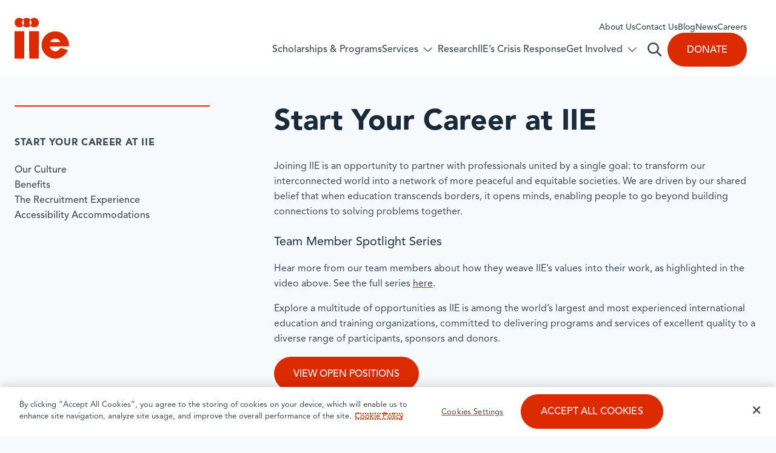

--- FILE ---
content_type: text/html; charset=UTF-8
request_url: https://www.iie.org/careers/
body_size: 46527
content:
<!DOCTYPE html>
<html lang="en-US" class="no-js">
	<head>
		<!-- Google Tag Manager -->
		<script>
			(function (w, d, s, l, i) {
				w[l] = w[l] || []; w[l].push({
					'gtm.start':
					new Date().getTime(), event: 'gtm.js'
				}); var f = d.getElementsByTagName(s)[0],
				j = d.createElement(s), dl = l != 'dataLayer' ? '&l=' + l : ''; j.async = true; j.src =
				'https://www.googletagmanager.com/gtm.js?id=' + i + dl; f.parentNode.insertBefore(j, f);
			})(window, document, 'script', 'dataLayer', 'GTM-W3HQFND');
		</script>

		<meta charset="UTF-8" /><script type="text/javascript">(window.NREUM||(NREUM={})).init={privacy:{cookies_enabled:true},ajax:{deny_list:["bam.nr-data.net"]},distributed_tracing:{enabled:true}};(window.NREUM||(NREUM={})).loader_config={agentID:"1588857902",accountID:"4120176",trustKey:"66686",xpid:"UAcFUVdUDhABUVZSDgQGUFYH",licenseKey:"NRJS-16538f95b9e39eb33c4",applicationID:"1570951626",browserID:"1588857902"};;/*! For license information please see nr-loader-spa-1.302.0.min.js.LICENSE.txt */
(()=>{var e,t,r={384:(e,t,r)=>{"use strict";r.d(t,{NT:()=>a,US:()=>d,Zm:()=>s,bQ:()=>u,dV:()=>c,pV:()=>l});var n=r(6154),i=r(1863),o=r(1910);const a={beacon:"bam.nr-data.net",errorBeacon:"bam.nr-data.net"};function s(){return n.gm.NREUM||(n.gm.NREUM={}),void 0===n.gm.newrelic&&(n.gm.newrelic=n.gm.NREUM),n.gm.NREUM}function c(){let e=s();return e.o||(e.o={ST:n.gm.setTimeout,SI:n.gm.setImmediate||n.gm.setInterval,CT:n.gm.clearTimeout,XHR:n.gm.XMLHttpRequest,REQ:n.gm.Request,EV:n.gm.Event,PR:n.gm.Promise,MO:n.gm.MutationObserver,FETCH:n.gm.fetch,WS:n.gm.WebSocket},(0,o.i)(...Object.values(e.o))),e}function u(e,t){let r=s();r.initializedAgents??={},t.initializedAt={ms:(0,i.t)(),date:new Date},r.initializedAgents[e]=t}function d(e,t){s()[e]=t}function l(){return function(){let e=s();const t=e.info||{};e.info={beacon:a.beacon,errorBeacon:a.errorBeacon,...t}}(),function(){let e=s();const t=e.init||{};e.init={...t}}(),c(),function(){let e=s();const t=e.loader_config||{};e.loader_config={...t}}(),s()}},782:(e,t,r)=>{"use strict";r.d(t,{T:()=>n});const n=r(860).K7.pageViewTiming},860:(e,t,r)=>{"use strict";r.d(t,{$J:()=>d,K7:()=>c,P3:()=>u,XX:()=>i,Yy:()=>s,df:()=>o,qY:()=>n,v4:()=>a});const n="events",i="jserrors",o="browser/blobs",a="rum",s="browser/logs",c={ajax:"ajax",genericEvents:"generic_events",jserrors:i,logging:"logging",metrics:"metrics",pageAction:"page_action",pageViewEvent:"page_view_event",pageViewTiming:"page_view_timing",sessionReplay:"session_replay",sessionTrace:"session_trace",softNav:"soft_navigations",spa:"spa"},u={[c.pageViewEvent]:1,[c.pageViewTiming]:2,[c.metrics]:3,[c.jserrors]:4,[c.spa]:5,[c.ajax]:6,[c.sessionTrace]:7,[c.softNav]:8,[c.sessionReplay]:9,[c.logging]:10,[c.genericEvents]:11},d={[c.pageViewEvent]:a,[c.pageViewTiming]:n,[c.ajax]:n,[c.spa]:n,[c.softNav]:n,[c.metrics]:i,[c.jserrors]:i,[c.sessionTrace]:o,[c.sessionReplay]:o,[c.logging]:s,[c.genericEvents]:"ins"}},944:(e,t,r)=>{"use strict";r.d(t,{R:()=>i});var n=r(3241);function i(e,t){"function"==typeof console.debug&&(console.debug("New Relic Warning: https://github.com/newrelic/newrelic-browser-agent/blob/main/docs/warning-codes.md#".concat(e),t),(0,n.W)({agentIdentifier:null,drained:null,type:"data",name:"warn",feature:"warn",data:{code:e,secondary:t}}))}},993:(e,t,r)=>{"use strict";r.d(t,{A$:()=>o,ET:()=>a,TZ:()=>s,p_:()=>i});var n=r(860);const i={ERROR:"ERROR",WARN:"WARN",INFO:"INFO",DEBUG:"DEBUG",TRACE:"TRACE"},o={OFF:0,ERROR:1,WARN:2,INFO:3,DEBUG:4,TRACE:5},a="log",s=n.K7.logging},1687:(e,t,r)=>{"use strict";r.d(t,{Ak:()=>u,Ze:()=>f,x3:()=>d});var n=r(3241),i=r(7836),o=r(3606),a=r(860),s=r(2646);const c={};function u(e,t){const r={staged:!1,priority:a.P3[t]||0};l(e),c[e].get(t)||c[e].set(t,r)}function d(e,t){e&&c[e]&&(c[e].get(t)&&c[e].delete(t),p(e,t,!1),c[e].size&&h(e))}function l(e){if(!e)throw new Error("agentIdentifier required");c[e]||(c[e]=new Map)}function f(e="",t="feature",r=!1){if(l(e),!e||!c[e].get(t)||r)return p(e,t);c[e].get(t).staged=!0,h(e)}function h(e){const t=Array.from(c[e]);t.every(([e,t])=>t.staged)&&(t.sort((e,t)=>e[1].priority-t[1].priority),t.forEach(([t])=>{c[e].delete(t),p(e,t)}))}function p(e,t,r=!0){const a=e?i.ee.get(e):i.ee,c=o.i.handlers;if(!a.aborted&&a.backlog&&c){if((0,n.W)({agentIdentifier:e,type:"lifecycle",name:"drain",feature:t}),r){const e=a.backlog[t],r=c[t];if(r){for(let t=0;e&&t<e.length;++t)g(e[t],r);Object.entries(r).forEach(([e,t])=>{Object.values(t||{}).forEach(t=>{t[0]?.on&&t[0]?.context()instanceof s.y&&t[0].on(e,t[1])})})}}a.isolatedBacklog||delete c[t],a.backlog[t]=null,a.emit("drain-"+t,[])}}function g(e,t){var r=e[1];Object.values(t[r]||{}).forEach(t=>{var r=e[0];if(t[0]===r){var n=t[1],i=e[3],o=e[2];n.apply(i,o)}})}},1741:(e,t,r)=>{"use strict";r.d(t,{W:()=>o});var n=r(944),i=r(4261);class o{#e(e,...t){if(this[e]!==o.prototype[e])return this[e](...t);(0,n.R)(35,e)}addPageAction(e,t){return this.#e(i.hG,e,t)}register(e){return this.#e(i.eY,e)}recordCustomEvent(e,t){return this.#e(i.fF,e,t)}setPageViewName(e,t){return this.#e(i.Fw,e,t)}setCustomAttribute(e,t,r){return this.#e(i.cD,e,t,r)}noticeError(e,t){return this.#e(i.o5,e,t)}setUserId(e){return this.#e(i.Dl,e)}setApplicationVersion(e){return this.#e(i.nb,e)}setErrorHandler(e){return this.#e(i.bt,e)}addRelease(e,t){return this.#e(i.k6,e,t)}log(e,t){return this.#e(i.$9,e,t)}start(){return this.#e(i.d3)}finished(e){return this.#e(i.BL,e)}recordReplay(){return this.#e(i.CH)}pauseReplay(){return this.#e(i.Tb)}addToTrace(e){return this.#e(i.U2,e)}setCurrentRouteName(e){return this.#e(i.PA,e)}interaction(e){return this.#e(i.dT,e)}wrapLogger(e,t,r){return this.#e(i.Wb,e,t,r)}measure(e,t){return this.#e(i.V1,e,t)}}},1863:(e,t,r)=>{"use strict";function n(){return Math.floor(performance.now())}r.d(t,{t:()=>n})},1910:(e,t,r)=>{"use strict";r.d(t,{i:()=>o});var n=r(944);const i=new Map;function o(...e){return e.every(e=>{if(i.has(e))return i.get(e);const t="function"==typeof e&&e.toString().includes("[native code]");return t||(0,n.R)(64,e?.name||e?.toString()),i.set(e,t),t})}},2555:(e,t,r)=>{"use strict";r.d(t,{D:()=>s,f:()=>a});var n=r(384),i=r(8122);const o={beacon:n.NT.beacon,errorBeacon:n.NT.errorBeacon,licenseKey:void 0,applicationID:void 0,sa:void 0,queueTime:void 0,applicationTime:void 0,ttGuid:void 0,user:void 0,account:void 0,product:void 0,extra:void 0,jsAttributes:{},userAttributes:void 0,atts:void 0,transactionName:void 0,tNamePlain:void 0};function a(e){try{return!!e.licenseKey&&!!e.errorBeacon&&!!e.applicationID}catch(e){return!1}}const s=e=>(0,i.a)(e,o)},2614:(e,t,r)=>{"use strict";r.d(t,{BB:()=>a,H3:()=>n,g:()=>u,iL:()=>c,tS:()=>s,uh:()=>i,wk:()=>o});const n="NRBA",i="SESSION",o=144e5,a=18e5,s={STARTED:"session-started",PAUSE:"session-pause",RESET:"session-reset",RESUME:"session-resume",UPDATE:"session-update"},c={SAME_TAB:"same-tab",CROSS_TAB:"cross-tab"},u={OFF:0,FULL:1,ERROR:2}},2646:(e,t,r)=>{"use strict";r.d(t,{y:()=>n});class n{constructor(e){this.contextId=e}}},2843:(e,t,r)=>{"use strict";r.d(t,{u:()=>i});var n=r(3878);function i(e,t=!1,r,i){(0,n.DD)("visibilitychange",function(){if(t)return void("hidden"===document.visibilityState&&e());e(document.visibilityState)},r,i)}},3241:(e,t,r)=>{"use strict";r.d(t,{W:()=>o});var n=r(6154);const i="newrelic";function o(e={}){try{n.gm.dispatchEvent(new CustomEvent(i,{detail:e}))}catch(e){}}},3304:(e,t,r)=>{"use strict";r.d(t,{A:()=>o});var n=r(7836);const i=()=>{const e=new WeakSet;return(t,r)=>{if("object"==typeof r&&null!==r){if(e.has(r))return;e.add(r)}return r}};function o(e){try{return JSON.stringify(e,i())??""}catch(e){try{n.ee.emit("internal-error",[e])}catch(e){}return""}}},3333:(e,t,r)=>{"use strict";r.d(t,{$v:()=>d,TZ:()=>n,Xh:()=>c,Zp:()=>i,kd:()=>u,mq:()=>s,nf:()=>a,qN:()=>o});const n=r(860).K7.genericEvents,i=["auxclick","click","copy","keydown","paste","scrollend"],o=["focus","blur"],a=4,s=1e3,c=2e3,u=["PageAction","UserAction","BrowserPerformance"],d={RESOURCES:"experimental.resources",REGISTER:"register"}},3434:(e,t,r)=>{"use strict";r.d(t,{Jt:()=>o,YM:()=>u});var n=r(7836),i=r(5607);const o="nr@original:".concat(i.W),a=50;var s=Object.prototype.hasOwnProperty,c=!1;function u(e,t){return e||(e=n.ee),r.inPlace=function(e,t,n,i,o){n||(n="");const a="-"===n.charAt(0);for(let s=0;s<t.length;s++){const c=t[s],u=e[c];l(u)||(e[c]=r(u,a?c+n:n,i,c,o))}},r.flag=o,r;function r(t,r,n,c,u){return l(t)?t:(r||(r=""),nrWrapper[o]=t,function(e,t,r){if(Object.defineProperty&&Object.keys)try{return Object.keys(e).forEach(function(r){Object.defineProperty(t,r,{get:function(){return e[r]},set:function(t){return e[r]=t,t}})}),t}catch(e){d([e],r)}for(var n in e)s.call(e,n)&&(t[n]=e[n])}(t,nrWrapper,e),nrWrapper);function nrWrapper(){var o,s,l,f;let h;try{s=this,o=[...arguments],l="function"==typeof n?n(o,s):n||{}}catch(t){d([t,"",[o,s,c],l],e)}i(r+"start",[o,s,c],l,u);const p=performance.now();let g;try{return f=t.apply(s,o),g=performance.now(),f}catch(e){throw g=performance.now(),i(r+"err",[o,s,e],l,u),h=e,h}finally{const e=g-p,t={start:p,end:g,duration:e,isLongTask:e>=a,methodName:c,thrownError:h};t.isLongTask&&i("long-task",[t,s],l,u),i(r+"end",[o,s,f],l,u)}}}function i(r,n,i,o){if(!c||t){var a=c;c=!0;try{e.emit(r,n,i,t,o)}catch(t){d([t,r,n,i],e)}c=a}}}function d(e,t){t||(t=n.ee);try{t.emit("internal-error",e)}catch(e){}}function l(e){return!(e&&"function"==typeof e&&e.apply&&!e[o])}},3606:(e,t,r)=>{"use strict";r.d(t,{i:()=>o});var n=r(9908);o.on=a;var i=o.handlers={};function o(e,t,r,o){a(o||n.d,i,e,t,r)}function a(e,t,r,i,o){o||(o="feature"),e||(e=n.d);var a=t[o]=t[o]||{};(a[r]=a[r]||[]).push([e,i])}},3738:(e,t,r)=>{"use strict";r.d(t,{He:()=>i,Kp:()=>s,Lc:()=>u,Rz:()=>d,TZ:()=>n,bD:()=>o,d3:()=>a,jx:()=>l,sl:()=>f,uP:()=>c});const n=r(860).K7.sessionTrace,i="bstResource",o="resource",a="-start",s="-end",c="fn"+a,u="fn"+s,d="pushState",l=1e3,f=3e4},3785:(e,t,r)=>{"use strict";r.d(t,{R:()=>c,b:()=>u});var n=r(9908),i=r(1863),o=r(860),a=r(8154),s=r(993);function c(e,t,r={},c=s.p_.INFO,u,d=(0,i.t)()){(0,n.p)(a.xV,["API/logging/".concat(c.toLowerCase(),"/called")],void 0,o.K7.metrics,e),(0,n.p)(s.ET,[d,t,r,c,u],void 0,o.K7.logging,e)}function u(e){return"string"==typeof e&&Object.values(s.p_).some(t=>t===e.toUpperCase().trim())}},3878:(e,t,r)=>{"use strict";function n(e,t){return{capture:e,passive:!1,signal:t}}function i(e,t,r=!1,i){window.addEventListener(e,t,n(r,i))}function o(e,t,r=!1,i){document.addEventListener(e,t,n(r,i))}r.d(t,{DD:()=>o,jT:()=>n,sp:()=>i})},3962:(e,t,r)=>{"use strict";r.d(t,{AM:()=>a,O2:()=>l,OV:()=>o,Qu:()=>f,TZ:()=>c,ih:()=>h,pP:()=>s,t1:()=>d,tC:()=>i,wD:()=>u});var n=r(860);const i=["click","keydown","submit"],o="popstate",a="api",s="initialPageLoad",c=n.K7.softNav,u=5e3,d=500,l={INITIAL_PAGE_LOAD:"",ROUTE_CHANGE:1,UNSPECIFIED:2},f={INTERACTION:1,AJAX:2,CUSTOM_END:3,CUSTOM_TRACER:4},h={IP:"in progress",PF:"pending finish",FIN:"finished",CAN:"cancelled"}},4234:(e,t,r)=>{"use strict";r.d(t,{W:()=>o});var n=r(7836),i=r(1687);class o{constructor(e,t){this.agentIdentifier=e,this.ee=n.ee.get(e),this.featureName=t,this.blocked=!1}deregisterDrain(){(0,i.x3)(this.agentIdentifier,this.featureName)}}},4261:(e,t,r)=>{"use strict";r.d(t,{$9:()=>d,BL:()=>c,CH:()=>p,Dl:()=>R,Fw:()=>w,PA:()=>v,Pl:()=>n,Tb:()=>f,U2:()=>a,V1:()=>E,Wb:()=>T,bt:()=>y,cD:()=>b,d3:()=>x,dT:()=>u,eY:()=>g,fF:()=>h,hG:()=>o,hw:()=>i,k6:()=>s,nb:()=>m,o5:()=>l});const n="api-",i=n+"ixn-",o="addPageAction",a="addToTrace",s="addRelease",c="finished",u="interaction",d="log",l="noticeError",f="pauseReplay",h="recordCustomEvent",p="recordReplay",g="register",m="setApplicationVersion",v="setCurrentRouteName",b="setCustomAttribute",y="setErrorHandler",w="setPageViewName",R="setUserId",x="start",T="wrapLogger",E="measure"},4387:(e,t,r)=>{"use strict";function n(e={}){return!(!e.id||!e.name)}function i(e,t){if(2!==t?.harvestEndpointVersion)return{};const r=t.agentRef.runtime.appMetadata.agents[0].entityGuid;return n(e)?{"mfe.id":e.id,"mfe.name":e.name,eventSource:"MicroFrontendBrowserAgent","parent.id":r}:{"entity.guid":r,appId:t.agentRef.info.applicationID}}r.d(t,{U:()=>i,c:()=>n})},5205:(e,t,r)=>{"use strict";r.d(t,{j:()=>_});var n=r(384),i=r(1741);var o=r(2555),a=r(3333);const s=e=>{if(!e||"string"!=typeof e)return!1;try{document.createDocumentFragment().querySelector(e)}catch{return!1}return!0};var c=r(2614),u=r(944),d=r(8122);const l="[data-nr-mask]",f=e=>(0,d.a)(e,(()=>{const e={feature_flags:[],experimental:{allow_registered_children:!1,resources:!1},mask_selector:"*",block_selector:"[data-nr-block]",mask_input_options:{color:!1,date:!1,"datetime-local":!1,email:!1,month:!1,number:!1,range:!1,search:!1,tel:!1,text:!1,time:!1,url:!1,week:!1,textarea:!1,select:!1,password:!0}};return{ajax:{deny_list:void 0,block_internal:!0,enabled:!0,autoStart:!0},api:{get allow_registered_children(){return e.feature_flags.includes(a.$v.REGISTER)||e.experimental.allow_registered_children},set allow_registered_children(t){e.experimental.allow_registered_children=t},duplicate_registered_data:!1},distributed_tracing:{enabled:void 0,exclude_newrelic_header:void 0,cors_use_newrelic_header:void 0,cors_use_tracecontext_headers:void 0,allowed_origins:void 0},get feature_flags(){return e.feature_flags},set feature_flags(t){e.feature_flags=t},generic_events:{enabled:!0,autoStart:!0},harvest:{interval:30},jserrors:{enabled:!0,autoStart:!0},logging:{enabled:!0,autoStart:!0},metrics:{enabled:!0,autoStart:!0},obfuscate:void 0,page_action:{enabled:!0},page_view_event:{enabled:!0,autoStart:!0},page_view_timing:{enabled:!0,autoStart:!0},performance:{capture_marks:!1,capture_measures:!1,capture_detail:!0,resources:{get enabled(){return e.feature_flags.includes(a.$v.RESOURCES)||e.experimental.resources},set enabled(t){e.experimental.resources=t},asset_types:[],first_party_domains:[],ignore_newrelic:!0}},privacy:{cookies_enabled:!0},proxy:{assets:void 0,beacon:void 0},session:{expiresMs:c.wk,inactiveMs:c.BB},session_replay:{autoStart:!0,enabled:!1,preload:!1,sampling_rate:10,error_sampling_rate:100,collect_fonts:!1,inline_images:!1,fix_stylesheets:!0,mask_all_inputs:!0,get mask_text_selector(){return e.mask_selector},set mask_text_selector(t){s(t)?e.mask_selector="".concat(t,",").concat(l):""===t||null===t?e.mask_selector=l:(0,u.R)(5,t)},get block_class(){return"nr-block"},get ignore_class(){return"nr-ignore"},get mask_text_class(){return"nr-mask"},get block_selector(){return e.block_selector},set block_selector(t){s(t)?e.block_selector+=",".concat(t):""!==t&&(0,u.R)(6,t)},get mask_input_options(){return e.mask_input_options},set mask_input_options(t){t&&"object"==typeof t?e.mask_input_options={...t,password:!0}:(0,u.R)(7,t)}},session_trace:{enabled:!0,autoStart:!0},soft_navigations:{enabled:!0,autoStart:!0},spa:{enabled:!0,autoStart:!0},ssl:void 0,user_actions:{enabled:!0,elementAttributes:["id","className","tagName","type"]}}})());var h=r(6154),p=r(9324);let g=0;const m={buildEnv:p.F3,distMethod:p.Xs,version:p.xv,originTime:h.WN},v={appMetadata:{},customTransaction:void 0,denyList:void 0,disabled:!1,harvester:void 0,isolatedBacklog:!1,isRecording:!1,loaderType:void 0,maxBytes:3e4,obfuscator:void 0,onerror:void 0,ptid:void 0,releaseIds:{},session:void 0,timeKeeper:void 0,registeredEntities:[],jsAttributesMetadata:{bytes:0},get harvestCount(){return++g}},b=e=>{const t=(0,d.a)(e,v),r=Object.keys(m).reduce((e,t)=>(e[t]={value:m[t],writable:!1,configurable:!0,enumerable:!0},e),{});return Object.defineProperties(t,r)};var y=r(5701);const w=e=>{const t=e.startsWith("http");e+="/",r.p=t?e:"https://"+e};var R=r(7836),x=r(3241);const T={accountID:void 0,trustKey:void 0,agentID:void 0,licenseKey:void 0,applicationID:void 0,xpid:void 0},E=e=>(0,d.a)(e,T),A=new Set;function _(e,t={},r,a){let{init:s,info:c,loader_config:u,runtime:d={},exposed:l=!0}=t;if(!c){const e=(0,n.pV)();s=e.init,c=e.info,u=e.loader_config}e.init=f(s||{}),e.loader_config=E(u||{}),c.jsAttributes??={},h.bv&&(c.jsAttributes.isWorker=!0),e.info=(0,o.D)(c);const p=e.init,g=[c.beacon,c.errorBeacon];A.has(e.agentIdentifier)||(p.proxy.assets&&(w(p.proxy.assets),g.push(p.proxy.assets)),p.proxy.beacon&&g.push(p.proxy.beacon),e.beacons=[...g],function(e){const t=(0,n.pV)();Object.getOwnPropertyNames(i.W.prototype).forEach(r=>{const n=i.W.prototype[r];if("function"!=typeof n||"constructor"===n)return;let o=t[r];e[r]&&!1!==e.exposed&&"micro-agent"!==e.runtime?.loaderType&&(t[r]=(...t)=>{const n=e[r](...t);return o?o(...t):n})})}(e),(0,n.US)("activatedFeatures",y.B),e.runSoftNavOverSpa&&=!0===p.soft_navigations.enabled&&p.feature_flags.includes("soft_nav")),d.denyList=[...p.ajax.deny_list||[],...p.ajax.block_internal?g:[]],d.ptid=e.agentIdentifier,d.loaderType=r,e.runtime=b(d),A.has(e.agentIdentifier)||(e.ee=R.ee.get(e.agentIdentifier),e.exposed=l,(0,x.W)({agentIdentifier:e.agentIdentifier,drained:!!y.B?.[e.agentIdentifier],type:"lifecycle",name:"initialize",feature:void 0,data:e.config})),A.add(e.agentIdentifier)}},5270:(e,t,r)=>{"use strict";r.d(t,{Aw:()=>a,SR:()=>o,rF:()=>s});var n=r(384),i=r(7767);function o(e){return!!(0,n.dV)().o.MO&&(0,i.V)(e)&&!0===e?.session_trace.enabled}function a(e){return!0===e?.session_replay.preload&&o(e)}function s(e,t){try{if("string"==typeof t?.type){if("password"===t.type.toLowerCase())return"*".repeat(e?.length||0);if(void 0!==t?.dataset?.nrUnmask||t?.classList?.contains("nr-unmask"))return e}}catch(e){}return"string"==typeof e?e.replace(/[\S]/g,"*"):"*".repeat(e?.length||0)}},5289:(e,t,r)=>{"use strict";r.d(t,{GG:()=>o,Qr:()=>s,sB:()=>a});var n=r(3878);function i(){return"undefined"==typeof document||"complete"===document.readyState}function o(e,t){if(i())return e();(0,n.sp)("load",e,t)}function a(e){if(i())return e();(0,n.DD)("DOMContentLoaded",e)}function s(e){if(i())return e();(0,n.sp)("popstate",e)}},5607:(e,t,r)=>{"use strict";r.d(t,{W:()=>n});const n=(0,r(9566).bz)()},5701:(e,t,r)=>{"use strict";r.d(t,{B:()=>o,t:()=>a});var n=r(3241);const i=new Set,o={};function a(e,t){const r=t.agentIdentifier;o[r]??={},e&&"object"==typeof e&&(i.has(r)||(t.ee.emit("rumresp",[e]),o[r]=e,i.add(r),(0,n.W)({agentIdentifier:r,loaded:!0,drained:!0,type:"lifecycle",name:"load",feature:void 0,data:e})))}},6154:(e,t,r)=>{"use strict";r.d(t,{A4:()=>s,OF:()=>d,RI:()=>i,WN:()=>h,bv:()=>o,gm:()=>a,lR:()=>f,m:()=>u,mw:()=>c,sb:()=>l});var n=r(1863);const i="undefined"!=typeof window&&!!window.document,o="undefined"!=typeof WorkerGlobalScope&&("undefined"!=typeof self&&self instanceof WorkerGlobalScope&&self.navigator instanceof WorkerNavigator||"undefined"!=typeof globalThis&&globalThis instanceof WorkerGlobalScope&&globalThis.navigator instanceof WorkerNavigator),a=i?window:"undefined"!=typeof WorkerGlobalScope&&("undefined"!=typeof self&&self instanceof WorkerGlobalScope&&self||"undefined"!=typeof globalThis&&globalThis instanceof WorkerGlobalScope&&globalThis),s="complete"===a?.document?.readyState,c=Boolean("hidden"===a?.document?.visibilityState),u=""+a?.location,d=/iPad|iPhone|iPod/.test(a.navigator?.userAgent),l=d&&"undefined"==typeof SharedWorker,f=(()=>{const e=a.navigator?.userAgent?.match(/Firefox[/\s](\d+\.\d+)/);return Array.isArray(e)&&e.length>=2?+e[1]:0})(),h=Date.now()-(0,n.t)()},6344:(e,t,r)=>{"use strict";r.d(t,{BB:()=>d,G4:()=>o,Qb:()=>l,TZ:()=>i,Ug:()=>a,_s:()=>s,bc:()=>u,yP:()=>c});var n=r(2614);const i=r(860).K7.sessionReplay,o={RECORD:"recordReplay",PAUSE:"pauseReplay",ERROR_DURING_REPLAY:"errorDuringReplay"},a=.12,s={DomContentLoaded:0,Load:1,FullSnapshot:2,IncrementalSnapshot:3,Meta:4,Custom:5},c={[n.g.ERROR]:15e3,[n.g.FULL]:3e5,[n.g.OFF]:0},u={RESET:{message:"Session was reset",sm:"Reset"},IMPORT:{message:"Recorder failed to import",sm:"Import"},TOO_MANY:{message:"429: Too Many Requests",sm:"Too-Many"},TOO_BIG:{message:"Payload was too large",sm:"Too-Big"},CROSS_TAB:{message:"Session Entity was set to OFF on another tab",sm:"Cross-Tab"},ENTITLEMENTS:{message:"Session Replay is not allowed and will not be started",sm:"Entitlement"}},d=5e3,l={API:"api",RESUME:"resume",SWITCH_TO_FULL:"switchToFull",INITIALIZE:"initialize",PRELOAD:"preload"}},6389:(e,t,r)=>{"use strict";function n(e,t=500,r={}){const n=r?.leading||!1;let i;return(...r)=>{n&&void 0===i&&(e.apply(this,r),i=setTimeout(()=>{i=clearTimeout(i)},t)),n||(clearTimeout(i),i=setTimeout(()=>{e.apply(this,r)},t))}}function i(e){let t=!1;return(...r)=>{t||(t=!0,e.apply(this,r))}}r.d(t,{J:()=>i,s:()=>n})},6630:(e,t,r)=>{"use strict";r.d(t,{T:()=>n});const n=r(860).K7.pageViewEvent},6774:(e,t,r)=>{"use strict";r.d(t,{T:()=>n});const n=r(860).K7.jserrors},7295:(e,t,r)=>{"use strict";r.d(t,{Xv:()=>a,gX:()=>i,iW:()=>o});var n=[];function i(e){if(!e||o(e))return!1;if(0===n.length)return!0;for(var t=0;t<n.length;t++){var r=n[t];if("*"===r.hostname)return!1;if(s(r.hostname,e.hostname)&&c(r.pathname,e.pathname))return!1}return!0}function o(e){return void 0===e.hostname}function a(e){if(n=[],e&&e.length)for(var t=0;t<e.length;t++){let r=e[t];if(!r)continue;0===r.indexOf("http://")?r=r.substring(7):0===r.indexOf("https://")&&(r=r.substring(8));const i=r.indexOf("/");let o,a;i>0?(o=r.substring(0,i),a=r.substring(i)):(o=r,a="");let[s]=o.split(":");n.push({hostname:s,pathname:a})}}function s(e,t){return!(e.length>t.length)&&t.indexOf(e)===t.length-e.length}function c(e,t){return 0===e.indexOf("/")&&(e=e.substring(1)),0===t.indexOf("/")&&(t=t.substring(1)),""===e||e===t}},7378:(e,t,r)=>{"use strict";r.d(t,{$p:()=>x,BR:()=>b,Kp:()=>R,L3:()=>y,Lc:()=>c,NC:()=>o,SG:()=>d,TZ:()=>i,U6:()=>p,UT:()=>m,d3:()=>w,dT:()=>f,e5:()=>E,gx:()=>v,l9:()=>l,oW:()=>h,op:()=>g,rw:()=>u,tH:()=>A,uP:()=>s,wW:()=>T,xq:()=>a});var n=r(384);const i=r(860).K7.spa,o=["click","submit","keypress","keydown","keyup","change"],a=999,s="fn-start",c="fn-end",u="cb-start",d="api-ixn-",l="remaining",f="interaction",h="spaNode",p="jsonpNode",g="fetch-start",m="fetch-done",v="fetch-body-",b="jsonp-end",y=(0,n.dV)().o.ST,w="-start",R="-end",x="-body",T="cb"+R,E="jsTime",A="fetch"},7485:(e,t,r)=>{"use strict";r.d(t,{D:()=>i});var n=r(6154);function i(e){if(0===(e||"").indexOf("data:"))return{protocol:"data"};try{const t=new URL(e,location.href),r={port:t.port,hostname:t.hostname,pathname:t.pathname,search:t.search,protocol:t.protocol.slice(0,t.protocol.indexOf(":")),sameOrigin:t.protocol===n.gm?.location?.protocol&&t.host===n.gm?.location?.host};return r.port&&""!==r.port||("http:"===t.protocol&&(r.port="80"),"https:"===t.protocol&&(r.port="443")),r.pathname&&""!==r.pathname?r.pathname.startsWith("/")||(r.pathname="/".concat(r.pathname)):r.pathname="/",r}catch(e){return{}}}},7699:(e,t,r)=>{"use strict";r.d(t,{It:()=>o,KC:()=>s,No:()=>i,qh:()=>a});var n=r(860);const i=16e3,o=1e6,a="SESSION_ERROR",s={[n.K7.logging]:!0,[n.K7.genericEvents]:!1,[n.K7.jserrors]:!1,[n.K7.ajax]:!1}},7767:(e,t,r)=>{"use strict";r.d(t,{V:()=>i});var n=r(6154);const i=e=>n.RI&&!0===e?.privacy.cookies_enabled},7836:(e,t,r)=>{"use strict";r.d(t,{P:()=>s,ee:()=>c});var n=r(384),i=r(8990),o=r(2646),a=r(5607);const s="nr@context:".concat(a.W),c=function e(t,r){var n={},a={},d={},l=!1;try{l=16===r.length&&u.initializedAgents?.[r]?.runtime.isolatedBacklog}catch(e){}var f={on:p,addEventListener:p,removeEventListener:function(e,t){var r=n[e];if(!r)return;for(var i=0;i<r.length;i++)r[i]===t&&r.splice(i,1)},emit:function(e,r,n,i,o){!1!==o&&(o=!0);if(c.aborted&&!i)return;t&&o&&t.emit(e,r,n);var s=h(n);g(e).forEach(e=>{e.apply(s,r)});var u=v()[a[e]];u&&u.push([f,e,r,s]);return s},get:m,listeners:g,context:h,buffer:function(e,t){const r=v();if(t=t||"feature",f.aborted)return;Object.entries(e||{}).forEach(([e,n])=>{a[n]=t,t in r||(r[t]=[])})},abort:function(){f._aborted=!0,Object.keys(f.backlog).forEach(e=>{delete f.backlog[e]})},isBuffering:function(e){return!!v()[a[e]]},debugId:r,backlog:l?{}:t&&"object"==typeof t.backlog?t.backlog:{},isolatedBacklog:l};return Object.defineProperty(f,"aborted",{get:()=>{let e=f._aborted||!1;return e||(t&&(e=t.aborted),e)}}),f;function h(e){return e&&e instanceof o.y?e:e?(0,i.I)(e,s,()=>new o.y(s)):new o.y(s)}function p(e,t){n[e]=g(e).concat(t)}function g(e){return n[e]||[]}function m(t){return d[t]=d[t]||e(f,t)}function v(){return f.backlog}}(void 0,"globalEE"),u=(0,n.Zm)();u.ee||(u.ee=c)},8122:(e,t,r)=>{"use strict";r.d(t,{a:()=>i});var n=r(944);function i(e,t){try{if(!e||"object"!=typeof e)return(0,n.R)(3);if(!t||"object"!=typeof t)return(0,n.R)(4);const r=Object.create(Object.getPrototypeOf(t),Object.getOwnPropertyDescriptors(t)),o=0===Object.keys(r).length?e:r;for(let a in o)if(void 0!==e[a])try{if(null===e[a]){r[a]=null;continue}Array.isArray(e[a])&&Array.isArray(t[a])?r[a]=Array.from(new Set([...e[a],...t[a]])):"object"==typeof e[a]&&"object"==typeof t[a]?r[a]=i(e[a],t[a]):r[a]=e[a]}catch(e){r[a]||(0,n.R)(1,e)}return r}catch(e){(0,n.R)(2,e)}}},8139:(e,t,r)=>{"use strict";r.d(t,{u:()=>f});var n=r(7836),i=r(3434),o=r(8990),a=r(6154);const s={},c=a.gm.XMLHttpRequest,u="addEventListener",d="removeEventListener",l="nr@wrapped:".concat(n.P);function f(e){var t=function(e){return(e||n.ee).get("events")}(e);if(s[t.debugId]++)return t;s[t.debugId]=1;var r=(0,i.YM)(t,!0);function f(e){r.inPlace(e,[u,d],"-",p)}function p(e,t){return e[1]}return"getPrototypeOf"in Object&&(a.RI&&h(document,f),c&&h(c.prototype,f),h(a.gm,f)),t.on(u+"-start",function(e,t){var n=e[1];if(null!==n&&("function"==typeof n||"object"==typeof n)&&"newrelic"!==e[0]){var i=(0,o.I)(n,l,function(){var e={object:function(){if("function"!=typeof n.handleEvent)return;return n.handleEvent.apply(n,arguments)},function:n}[typeof n];return e?r(e,"fn-",null,e.name||"anonymous"):n});this.wrapped=e[1]=i}}),t.on(d+"-start",function(e){e[1]=this.wrapped||e[1]}),t}function h(e,t,...r){let n=e;for(;"object"==typeof n&&!Object.prototype.hasOwnProperty.call(n,u);)n=Object.getPrototypeOf(n);n&&t(n,...r)}},8154:(e,t,r)=>{"use strict";r.d(t,{z_:()=>o,XG:()=>s,TZ:()=>n,rs:()=>i,xV:()=>a});r(6154),r(9566),r(384);const n=r(860).K7.metrics,i="sm",o="cm",a="storeSupportabilityMetrics",s="storeEventMetrics"},8374:(e,t,r)=>{r.nc=(()=>{try{return document?.currentScript?.nonce}catch(e){}return""})()},8990:(e,t,r)=>{"use strict";r.d(t,{I:()=>i});var n=Object.prototype.hasOwnProperty;function i(e,t,r){if(n.call(e,t))return e[t];var i=r();if(Object.defineProperty&&Object.keys)try{return Object.defineProperty(e,t,{value:i,writable:!0,enumerable:!1}),i}catch(e){}return e[t]=i,i}},9300:(e,t,r)=>{"use strict";r.d(t,{T:()=>n});const n=r(860).K7.ajax},9324:(e,t,r)=>{"use strict";r.d(t,{AJ:()=>a,F3:()=>i,Xs:()=>o,Yq:()=>s,xv:()=>n});const n="1.302.0",i="PROD",o="CDN",a="@newrelic/rrweb",s="1.0.1"},9566:(e,t,r)=>{"use strict";r.d(t,{LA:()=>s,ZF:()=>c,bz:()=>a,el:()=>u});var n=r(6154);const i="xxxxxxxx-xxxx-4xxx-yxxx-xxxxxxxxxxxx";function o(e,t){return e?15&e[t]:16*Math.random()|0}function a(){const e=n.gm?.crypto||n.gm?.msCrypto;let t,r=0;return e&&e.getRandomValues&&(t=e.getRandomValues(new Uint8Array(30))),i.split("").map(e=>"x"===e?o(t,r++).toString(16):"y"===e?(3&o()|8).toString(16):e).join("")}function s(e){const t=n.gm?.crypto||n.gm?.msCrypto;let r,i=0;t&&t.getRandomValues&&(r=t.getRandomValues(new Uint8Array(e)));const a=[];for(var s=0;s<e;s++)a.push(o(r,i++).toString(16));return a.join("")}function c(){return s(16)}function u(){return s(32)}},9908:(e,t,r)=>{"use strict";r.d(t,{d:()=>n,p:()=>i});var n=r(7836).ee.get("handle");function i(e,t,r,i,o){o?(o.buffer([e],i),o.emit(e,t,r)):(n.buffer([e],i),n.emit(e,t,r))}}},n={};function i(e){var t=n[e];if(void 0!==t)return t.exports;var o=n[e]={exports:{}};return r[e](o,o.exports,i),o.exports}i.m=r,i.d=(e,t)=>{for(var r in t)i.o(t,r)&&!i.o(e,r)&&Object.defineProperty(e,r,{enumerable:!0,get:t[r]})},i.f={},i.e=e=>Promise.all(Object.keys(i.f).reduce((t,r)=>(i.f[r](e,t),t),[])),i.u=e=>({212:"nr-spa-compressor",249:"nr-spa-recorder",478:"nr-spa"}[e]+"-1.302.0.min.js"),i.o=(e,t)=>Object.prototype.hasOwnProperty.call(e,t),e={},t="NRBA-1.302.0.PROD:",i.l=(r,n,o,a)=>{if(e[r])e[r].push(n);else{var s,c;if(void 0!==o)for(var u=document.getElementsByTagName("script"),d=0;d<u.length;d++){var l=u[d];if(l.getAttribute("src")==r||l.getAttribute("data-webpack")==t+o){s=l;break}}if(!s){c=!0;var f={478:"sha512-et4eqFkcD6+Z71h33KYPiiAOMr5fyZ1HImNOrGswghuDrKIj7niWOwg3RWg+8TpTcZ0yzzll8oYNDiAX1WXraw==",249:"sha512-m/7InETzWcM0kCLJfqT/2vmV1Zs98JekxGeUcmQe9kauyn31VeP+2xJH+qt156WKCOLL7p503ATnehElqw1gnQ==",212:"sha512-Ed30EgOV4akpDvOaqpf/6nP9OreWlwun3X9xxl+erWeEjX64VUNxzVFPixvdU+WbzLtJS9S8j8phFbfXxEyvJg=="};(s=document.createElement("script")).charset="utf-8",i.nc&&s.setAttribute("nonce",i.nc),s.setAttribute("data-webpack",t+o),s.src=r,0!==s.src.indexOf(window.location.origin+"/")&&(s.crossOrigin="anonymous"),f[a]&&(s.integrity=f[a])}e[r]=[n];var h=(t,n)=>{s.onerror=s.onload=null,clearTimeout(p);var i=e[r];if(delete e[r],s.parentNode&&s.parentNode.removeChild(s),i&&i.forEach(e=>e(n)),t)return t(n)},p=setTimeout(h.bind(null,void 0,{type:"timeout",target:s}),12e4);s.onerror=h.bind(null,s.onerror),s.onload=h.bind(null,s.onload),c&&document.head.appendChild(s)}},i.r=e=>{"undefined"!=typeof Symbol&&Symbol.toStringTag&&Object.defineProperty(e,Symbol.toStringTag,{value:"Module"}),Object.defineProperty(e,"__esModule",{value:!0})},i.p="https://js-agent.newrelic.com/",(()=>{var e={38:0,788:0};i.f.j=(t,r)=>{var n=i.o(e,t)?e[t]:void 0;if(0!==n)if(n)r.push(n[2]);else{var o=new Promise((r,i)=>n=e[t]=[r,i]);r.push(n[2]=o);var a=i.p+i.u(t),s=new Error;i.l(a,r=>{if(i.o(e,t)&&(0!==(n=e[t])&&(e[t]=void 0),n)){var o=r&&("load"===r.type?"missing":r.type),a=r&&r.target&&r.target.src;s.message="Loading chunk "+t+" failed.\n("+o+": "+a+")",s.name="ChunkLoadError",s.type=o,s.request=a,n[1](s)}},"chunk-"+t,t)}};var t=(t,r)=>{var n,o,[a,s,c]=r,u=0;if(a.some(t=>0!==e[t])){for(n in s)i.o(s,n)&&(i.m[n]=s[n]);if(c)c(i)}for(t&&t(r);u<a.length;u++)o=a[u],i.o(e,o)&&e[o]&&e[o][0](),e[o]=0},r=self["webpackChunk:NRBA-1.302.0.PROD"]=self["webpackChunk:NRBA-1.302.0.PROD"]||[];r.forEach(t.bind(null,0)),r.push=t.bind(null,r.push.bind(r))})(),(()=>{"use strict";i(8374);var e=i(9566),t=i(1741);class r extends t.W{agentIdentifier=(0,e.LA)(16)}var n=i(860);const o=Object.values(n.K7);var a=i(5205);var s=i(9908),c=i(1863),u=i(4261),d=i(3241),l=i(944),f=i(5701),h=i(8154);function p(e,t,i,o){const a=o||i;!a||a[e]&&a[e]!==r.prototype[e]||(a[e]=function(){(0,s.p)(h.xV,["API/"+e+"/called"],void 0,n.K7.metrics,i.ee),(0,d.W)({agentIdentifier:i.agentIdentifier,drained:!!f.B?.[i.agentIdentifier],type:"data",name:"api",feature:u.Pl+e,data:{}});try{return t.apply(this,arguments)}catch(e){(0,l.R)(23,e)}})}function g(e,t,r,n,i){const o=e.info;null===r?delete o.jsAttributes[t]:o.jsAttributes[t]=r,(i||null===r)&&(0,s.p)(u.Pl+n,[(0,c.t)(),t,r],void 0,"session",e.ee)}var m=i(1687),v=i(4234),b=i(5289),y=i(6154),w=i(5270),R=i(7767),x=i(6389),T=i(7699);class E extends v.W{constructor(e,t){super(e.agentIdentifier,t),this.agentRef=e,this.abortHandler=void 0,this.featAggregate=void 0,this.onAggregateImported=void 0,this.deferred=Promise.resolve(),!1===e.init[this.featureName].autoStart?this.deferred=new Promise((t,r)=>{this.ee.on("manual-start-all",(0,x.J)(()=>{(0,m.Ak)(e.agentIdentifier,this.featureName),t()}))}):(0,m.Ak)(e.agentIdentifier,t)}importAggregator(e,t,r={}){if(this.featAggregate)return;let n;this.onAggregateImported=new Promise(e=>{n=e});const o=async()=>{let o;await this.deferred;try{if((0,R.V)(e.init)){const{setupAgentSession:t}=await i.e(478).then(i.bind(i,8766));o=t(e)}}catch(e){(0,l.R)(20,e),this.ee.emit("internal-error",[e]),(0,s.p)(T.qh,[e],void 0,this.featureName,this.ee)}try{if(!this.#t(this.featureName,o,e.init))return(0,m.Ze)(this.agentIdentifier,this.featureName),void n(!1);const{Aggregate:i}=await t();this.featAggregate=new i(e,r),e.runtime.harvester.initializedAggregates.push(this.featAggregate),n(!0)}catch(e){(0,l.R)(34,e),this.abortHandler?.(),(0,m.Ze)(this.agentIdentifier,this.featureName,!0),n(!1),this.ee&&this.ee.abort()}};y.RI?(0,b.GG)(()=>o(),!0):o()}#t(e,t,r){if(this.blocked)return!1;switch(e){case n.K7.sessionReplay:return(0,w.SR)(r)&&!!t;case n.K7.sessionTrace:return!!t;default:return!0}}}var A=i(6630),_=i(2614);class S extends E{static featureName=A.T;constructor(e){var t;super(e,A.T),this.setupInspectionEvents(e.agentIdentifier),t=e,p(u.Fw,function(e,r){"string"==typeof e&&("/"!==e.charAt(0)&&(e="/"+e),t.runtime.customTransaction=(r||"http://custom.transaction")+e,(0,s.p)(u.Pl+u.Fw,[(0,c.t)()],void 0,void 0,t.ee))},t),this.ee.on("api-send-rum",(e,t)=>(0,s.p)("send-rum",[e,t],void 0,this.featureName,this.ee)),this.importAggregator(e,()=>i.e(478).then(i.bind(i,1983)))}setupInspectionEvents(e){const t=(t,r)=>{t&&(0,d.W)({agentIdentifier:e,timeStamp:t.timeStamp,loaded:"complete"===t.target.readyState,type:"window",name:r,data:t.target.location+""})};(0,b.sB)(e=>{t(e,"DOMContentLoaded")}),(0,b.GG)(e=>{t(e,"load")}),(0,b.Qr)(e=>{t(e,"navigate")}),this.ee.on(_.tS.UPDATE,(t,r)=>{(0,d.W)({agentIdentifier:e,type:"lifecycle",name:"session",data:r})})}}var O=i(384);var N=i(2843),I=i(3878),P=i(782);class j extends E{static featureName=P.T;constructor(e){super(e,P.T),y.RI&&((0,N.u)(()=>(0,s.p)("docHidden",[(0,c.t)()],void 0,P.T,this.ee),!0),(0,I.sp)("pagehide",()=>(0,s.p)("winPagehide",[(0,c.t)()],void 0,P.T,this.ee)),this.importAggregator(e,()=>i.e(478).then(i.bind(i,9917))))}}class k extends E{static featureName=h.TZ;constructor(e){super(e,h.TZ),y.RI&&document.addEventListener("securitypolicyviolation",e=>{(0,s.p)(h.xV,["Generic/CSPViolation/Detected"],void 0,this.featureName,this.ee)}),this.importAggregator(e,()=>i.e(478).then(i.bind(i,6555)))}}var C=i(6774),L=i(3304);class H{constructor(e,t,r,n,i){this.name="UncaughtError",this.message="string"==typeof e?e:(0,L.A)(e),this.sourceURL=t,this.line=r,this.column=n,this.__newrelic=i}}function M(e){return U(e)?e:new H(void 0!==e?.message?e.message:e,e?.filename||e?.sourceURL,e?.lineno||e?.line,e?.colno||e?.col,e?.__newrelic,e?.cause)}function K(e){const t="Unhandled Promise Rejection: ";if(!e?.reason)return;if(U(e.reason)){try{e.reason.message.startsWith(t)||(e.reason.message=t+e.reason.message)}catch(e){}return M(e.reason)}const r=M(e.reason);return(r.message||"").startsWith(t)||(r.message=t+r.message),r}function D(e){if(e.error instanceof SyntaxError&&!/:\d+$/.test(e.error.stack?.trim())){const t=new H(e.message,e.filename,e.lineno,e.colno,e.error.__newrelic,e.cause);return t.name=SyntaxError.name,t}return U(e.error)?e.error:M(e)}function U(e){return e instanceof Error&&!!e.stack}function F(e,t,r,i,o=(0,c.t)()){"string"==typeof e&&(e=new Error(e)),(0,s.p)("err",[e,o,!1,t,r.runtime.isRecording,void 0,i],void 0,n.K7.jserrors,r.ee),(0,s.p)("uaErr",[],void 0,n.K7.genericEvents,r.ee)}var W=i(4387),B=i(993),V=i(3785);function G(e,{customAttributes:t={},level:r=B.p_.INFO}={},n,i,o=(0,c.t)()){(0,V.R)(n.ee,e,t,r,i,o)}function z(e,t,r,i,o=(0,c.t)()){(0,s.p)(u.Pl+u.hG,[o,e,t,i],void 0,n.K7.genericEvents,r.ee)}function Z(e){p(u.eY,function(t){return function(e,t){const r={};(0,l.R)(54,"newrelic.register"),t||={},t.licenseKey||=e.info.licenseKey,t.blocked=!1;let i=()=>{};const o=e.runtime.registeredEntities,a=o.find(({metadata:{target:{id:e,name:r}}})=>e===t.id);if(a)return a.metadata.target.name!==t.name&&(a.metadata.target.name=t.name),a;const u=e=>{t.blocked=!0,i=e};e.init.api.allow_registered_children||u((0,x.J)(()=>(0,l.R)(55)));(0,W.c)(t)||u((0,x.J)(()=>(0,l.R)(48,t)));const d={addPageAction:(n,i={})=>g(z,[n,{...r,...i},e],t),log:(n,i={})=>g(G,[n,{...i,customAttributes:{...r,...i.customAttributes||{}}},e],t),noticeError:(n,i={})=>g(F,[n,{...r,...i},e],t),setApplicationVersion:e=>p("application.version",e),setCustomAttribute:(e,t)=>p(e,t),setUserId:e=>p("enduser.id",e),metadata:{customAttributes:r,target:t}},f=()=>(t.blocked&&i(),t.blocked);f()||o.push(d);const p=(e,t)=>{f()||(r[e]=t)},g=(t,r,i)=>{if(f())return;const o=(0,c.t)();(0,s.p)(h.xV,["API/register/".concat(t.name,"/called")],void 0,n.K7.metrics,e.ee);try{const n=e.init.api.duplicate_registered_data;return(!0===n||Array.isArray(n))&&t(...r,void 0,o),t(...r,i,o)}catch(e){(0,l.R)(50,e)}};return d}(e,t)},e)}class q extends E{static featureName=C.T;constructor(e){var t;super(e,C.T),t=e,p(u.o5,(e,r)=>F(e,r,t),t),function(e){p(u.bt,function(t){e.runtime.onerror=t},e)}(e),function(e){let t=0;p(u.k6,function(e,r){++t>10||(this.runtime.releaseIds[e.slice(-200)]=(""+r).slice(-200))},e)}(e),Z(e);try{this.removeOnAbort=new AbortController}catch(e){}this.ee.on("internal-error",(t,r)=>{this.abortHandler&&(0,s.p)("ierr",[M(t),(0,c.t)(),!0,{},e.runtime.isRecording,r],void 0,this.featureName,this.ee)}),y.gm.addEventListener("unhandledrejection",t=>{this.abortHandler&&(0,s.p)("err",[K(t),(0,c.t)(),!1,{unhandledPromiseRejection:1},e.runtime.isRecording],void 0,this.featureName,this.ee)},(0,I.jT)(!1,this.removeOnAbort?.signal)),y.gm.addEventListener("error",t=>{this.abortHandler&&(0,s.p)("err",[D(t),(0,c.t)(),!1,{},e.runtime.isRecording],void 0,this.featureName,this.ee)},(0,I.jT)(!1,this.removeOnAbort?.signal)),this.abortHandler=this.#r,this.importAggregator(e,()=>i.e(478).then(i.bind(i,2176)))}#r(){this.removeOnAbort?.abort(),this.abortHandler=void 0}}var X=i(8990);let Y=1;function J(e){const t=typeof e;return!e||"object"!==t&&"function"!==t?-1:e===y.gm?0:(0,X.I)(e,"nr@id",function(){return Y++})}function Q(e){if("string"==typeof e&&e.length)return e.length;if("object"==typeof e){if("undefined"!=typeof ArrayBuffer&&e instanceof ArrayBuffer&&e.byteLength)return e.byteLength;if("undefined"!=typeof Blob&&e instanceof Blob&&e.size)return e.size;if(!("undefined"!=typeof FormData&&e instanceof FormData))try{return(0,L.A)(e).length}catch(e){return}}}var ee=i(8139),te=i(7836),re=i(3434);const ne={},ie=["open","send"];function oe(e){var t=e||te.ee;const r=function(e){return(e||te.ee).get("xhr")}(t);if(void 0===y.gm.XMLHttpRequest)return r;if(ne[r.debugId]++)return r;ne[r.debugId]=1,(0,ee.u)(t);var n=(0,re.YM)(r),i=y.gm.XMLHttpRequest,o=y.gm.MutationObserver,a=y.gm.Promise,s=y.gm.setInterval,c="readystatechange",u=["onload","onerror","onabort","onloadstart","onloadend","onprogress","ontimeout"],d=[],f=y.gm.XMLHttpRequest=function(e){const t=new i(e),o=r.context(t);try{r.emit("new-xhr",[t],o),t.addEventListener(c,(a=o,function(){var e=this;e.readyState>3&&!a.resolved&&(a.resolved=!0,r.emit("xhr-resolved",[],e)),n.inPlace(e,u,"fn-",b)}),(0,I.jT)(!1))}catch(e){(0,l.R)(15,e);try{r.emit("internal-error",[e])}catch(e){}}var a;return t};function h(e,t){n.inPlace(t,["onreadystatechange"],"fn-",b)}if(function(e,t){for(var r in e)t[r]=e[r]}(i,f),f.prototype=i.prototype,n.inPlace(f.prototype,ie,"-xhr-",b),r.on("send-xhr-start",function(e,t){h(e,t),function(e){d.push(e),o&&(p?p.then(v):s?s(v):(g=-g,m.data=g))}(t)}),r.on("open-xhr-start",h),o){var p=a&&a.resolve();if(!s&&!a){var g=1,m=document.createTextNode(g);new o(v).observe(m,{characterData:!0})}}else t.on("fn-end",function(e){e[0]&&e[0].type===c||v()});function v(){for(var e=0;e<d.length;e++)h(0,d[e]);d.length&&(d=[])}function b(e,t){return t}return r}var ae="fetch-",se=ae+"body-",ce=["arrayBuffer","blob","json","text","formData"],ue=y.gm.Request,de=y.gm.Response,le="prototype";const fe={};function he(e){const t=function(e){return(e||te.ee).get("fetch")}(e);if(!(ue&&de&&y.gm.fetch))return t;if(fe[t.debugId]++)return t;function r(e,r,n){var i=e[r];"function"==typeof i&&(e[r]=function(){var e,r=[...arguments],o={};t.emit(n+"before-start",[r],o),o[te.P]&&o[te.P].dt&&(e=o[te.P].dt);var a=i.apply(this,r);return t.emit(n+"start",[r,e],a),a.then(function(e){return t.emit(n+"end",[null,e],a),e},function(e){throw t.emit(n+"end",[e],a),e})})}return fe[t.debugId]=1,ce.forEach(e=>{r(ue[le],e,se),r(de[le],e,se)}),r(y.gm,"fetch",ae),t.on(ae+"end",function(e,r){var n=this;if(r){var i=r.headers.get("content-length");null!==i&&(n.rxSize=i),t.emit(ae+"done",[null,r],n)}else t.emit(ae+"done",[e],n)}),t}var pe=i(7485);class ge{constructor(e){this.agentRef=e}generateTracePayload(t){const r=this.agentRef.loader_config;if(!this.shouldGenerateTrace(t)||!r)return null;var n=(r.accountID||"").toString()||null,i=(r.agentID||"").toString()||null,o=(r.trustKey||"").toString()||null;if(!n||!i)return null;var a=(0,e.ZF)(),s=(0,e.el)(),c=Date.now(),u={spanId:a,traceId:s,timestamp:c};return(t.sameOrigin||this.isAllowedOrigin(t)&&this.useTraceContextHeadersForCors())&&(u.traceContextParentHeader=this.generateTraceContextParentHeader(a,s),u.traceContextStateHeader=this.generateTraceContextStateHeader(a,c,n,i,o)),(t.sameOrigin&&!this.excludeNewrelicHeader()||!t.sameOrigin&&this.isAllowedOrigin(t)&&this.useNewrelicHeaderForCors())&&(u.newrelicHeader=this.generateTraceHeader(a,s,c,n,i,o)),u}generateTraceContextParentHeader(e,t){return"00-"+t+"-"+e+"-01"}generateTraceContextStateHeader(e,t,r,n,i){return i+"@nr=0-1-"+r+"-"+n+"-"+e+"----"+t}generateTraceHeader(e,t,r,n,i,o){if(!("function"==typeof y.gm?.btoa))return null;var a={v:[0,1],d:{ty:"Browser",ac:n,ap:i,id:e,tr:t,ti:r}};return o&&n!==o&&(a.d.tk=o),btoa((0,L.A)(a))}shouldGenerateTrace(e){return this.agentRef.init?.distributed_tracing?.enabled&&this.isAllowedOrigin(e)}isAllowedOrigin(e){var t=!1;const r=this.agentRef.init?.distributed_tracing;if(e.sameOrigin)t=!0;else if(r?.allowed_origins instanceof Array)for(var n=0;n<r.allowed_origins.length;n++){var i=(0,pe.D)(r.allowed_origins[n]);if(e.hostname===i.hostname&&e.protocol===i.protocol&&e.port===i.port){t=!0;break}}return t}excludeNewrelicHeader(){var e=this.agentRef.init?.distributed_tracing;return!!e&&!!e.exclude_newrelic_header}useNewrelicHeaderForCors(){var e=this.agentRef.init?.distributed_tracing;return!!e&&!1!==e.cors_use_newrelic_header}useTraceContextHeadersForCors(){var e=this.agentRef.init?.distributed_tracing;return!!e&&!!e.cors_use_tracecontext_headers}}var me=i(9300),ve=i(7295);function be(e){return"string"==typeof e?e:e instanceof(0,O.dV)().o.REQ?e.url:y.gm?.URL&&e instanceof URL?e.href:void 0}var ye=["load","error","abort","timeout"],we=ye.length,Re=(0,O.dV)().o.REQ,xe=(0,O.dV)().o.XHR;const Te="X-NewRelic-App-Data";class Ee extends E{static featureName=me.T;constructor(e){super(e,me.T),this.dt=new ge(e),this.handler=(e,t,r,n)=>(0,s.p)(e,t,r,n,this.ee);try{const e={xmlhttprequest:"xhr",fetch:"fetch",beacon:"beacon"};y.gm?.performance?.getEntriesByType("resource").forEach(t=>{if(t.initiatorType in e&&0!==t.responseStatus){const r={status:t.responseStatus},i={rxSize:t.transferSize,duration:Math.floor(t.duration),cbTime:0};Ae(r,t.name),this.handler("xhr",[r,i,t.startTime,t.responseEnd,e[t.initiatorType]],void 0,n.K7.ajax)}})}catch(e){}he(this.ee),oe(this.ee),function(e,t,r,i){function o(e){var t=this;t.totalCbs=0,t.called=0,t.cbTime=0,t.end=E,t.ended=!1,t.xhrGuids={},t.lastSize=null,t.loadCaptureCalled=!1,t.params=this.params||{},t.metrics=this.metrics||{},t.latestLongtaskEnd=0,e.addEventListener("load",function(r){A(t,e)},(0,I.jT)(!1)),y.lR||e.addEventListener("progress",function(e){t.lastSize=e.loaded},(0,I.jT)(!1))}function a(e){this.params={method:e[0]},Ae(this,e[1]),this.metrics={}}function u(t,r){e.loader_config.xpid&&this.sameOrigin&&r.setRequestHeader("X-NewRelic-ID",e.loader_config.xpid);var n=i.generateTracePayload(this.parsedOrigin);if(n){var o=!1;n.newrelicHeader&&(r.setRequestHeader("newrelic",n.newrelicHeader),o=!0),n.traceContextParentHeader&&(r.setRequestHeader("traceparent",n.traceContextParentHeader),n.traceContextStateHeader&&r.setRequestHeader("tracestate",n.traceContextStateHeader),o=!0),o&&(this.dt=n)}}function d(e,r){var n=this.metrics,i=e[0],o=this;if(n&&i){var a=Q(i);a&&(n.txSize=a)}this.startTime=(0,c.t)(),this.body=i,this.listener=function(e){try{"abort"!==e.type||o.loadCaptureCalled||(o.params.aborted=!0),("load"!==e.type||o.called===o.totalCbs&&(o.onloadCalled||"function"!=typeof r.onload)&&"function"==typeof o.end)&&o.end(r)}catch(e){try{t.emit("internal-error",[e])}catch(e){}}};for(var s=0;s<we;s++)r.addEventListener(ye[s],this.listener,(0,I.jT)(!1))}function l(e,t,r){this.cbTime+=e,t?this.onloadCalled=!0:this.called+=1,this.called!==this.totalCbs||!this.onloadCalled&&"function"==typeof r.onload||"function"!=typeof this.end||this.end(r)}function f(e,t){var r=""+J(e)+!!t;this.xhrGuids&&!this.xhrGuids[r]&&(this.xhrGuids[r]=!0,this.totalCbs+=1)}function p(e,t){var r=""+J(e)+!!t;this.xhrGuids&&this.xhrGuids[r]&&(delete this.xhrGuids[r],this.totalCbs-=1)}function g(){this.endTime=(0,c.t)()}function m(e,r){r instanceof xe&&"load"===e[0]&&t.emit("xhr-load-added",[e[1],e[2]],r)}function v(e,r){r instanceof xe&&"load"===e[0]&&t.emit("xhr-load-removed",[e[1],e[2]],r)}function b(e,t,r){t instanceof xe&&("onload"===r&&(this.onload=!0),("load"===(e[0]&&e[0].type)||this.onload)&&(this.xhrCbStart=(0,c.t)()))}function w(e,r){this.xhrCbStart&&t.emit("xhr-cb-time",[(0,c.t)()-this.xhrCbStart,this.onload,r],r)}function R(e){var t,r=e[1]||{};if("string"==typeof e[0]?0===(t=e[0]).length&&y.RI&&(t=""+y.gm.location.href):e[0]&&e[0].url?t=e[0].url:y.gm?.URL&&e[0]&&e[0]instanceof URL?t=e[0].href:"function"==typeof e[0].toString&&(t=e[0].toString()),"string"==typeof t&&0!==t.length){t&&(this.parsedOrigin=(0,pe.D)(t),this.sameOrigin=this.parsedOrigin.sameOrigin);var n=i.generateTracePayload(this.parsedOrigin);if(n&&(n.newrelicHeader||n.traceContextParentHeader))if(e[0]&&e[0].headers)s(e[0].headers,n)&&(this.dt=n);else{var o={};for(var a in r)o[a]=r[a];o.headers=new Headers(r.headers||{}),s(o.headers,n)&&(this.dt=n),e.length>1?e[1]=o:e.push(o)}}function s(e,t){var r=!1;return t.newrelicHeader&&(e.set("newrelic",t.newrelicHeader),r=!0),t.traceContextParentHeader&&(e.set("traceparent",t.traceContextParentHeader),t.traceContextStateHeader&&e.set("tracestate",t.traceContextStateHeader),r=!0),r}}function x(e,t){this.params={},this.metrics={},this.startTime=(0,c.t)(),this.dt=t,e.length>=1&&(this.target=e[0]),e.length>=2&&(this.opts=e[1]);var r=this.opts||{},n=this.target;Ae(this,be(n));var i=(""+(n&&n instanceof Re&&n.method||r.method||"GET")).toUpperCase();this.params.method=i,this.body=r.body,this.txSize=Q(r.body)||0}function T(e,t){if(this.endTime=(0,c.t)(),this.params||(this.params={}),(0,ve.iW)(this.params))return;let i;this.params.status=t?t.status:0,"string"==typeof this.rxSize&&this.rxSize.length>0&&(i=+this.rxSize);const o={txSize:this.txSize,rxSize:i,duration:(0,c.t)()-this.startTime};r("xhr",[this.params,o,this.startTime,this.endTime,"fetch"],this,n.K7.ajax)}function E(e){const t=this.params,i=this.metrics;if(!this.ended){this.ended=!0;for(let t=0;t<we;t++)e.removeEventListener(ye[t],this.listener,!1);t.aborted||(0,ve.iW)(t)||(i.duration=(0,c.t)()-this.startTime,this.loadCaptureCalled||4!==e.readyState?null==t.status&&(t.status=0):A(this,e),i.cbTime=this.cbTime,r("xhr",[t,i,this.startTime,this.endTime,"xhr"],this,n.K7.ajax))}}function A(e,r){e.params.status=r.status;var i=function(e,t){var r=e.responseType;return"json"===r&&null!==t?t:"arraybuffer"===r||"blob"===r||"json"===r?Q(e.response):"text"===r||""===r||void 0===r?Q(e.responseText):void 0}(r,e.lastSize);if(i&&(e.metrics.rxSize=i),e.sameOrigin&&r.getAllResponseHeaders().indexOf(Te)>=0){var o=r.getResponseHeader(Te);o&&((0,s.p)(h.rs,["Ajax/CrossApplicationTracing/Header/Seen"],void 0,n.K7.metrics,t),e.params.cat=o.split(", ").pop())}e.loadCaptureCalled=!0}t.on("new-xhr",o),t.on("open-xhr-start",a),t.on("open-xhr-end",u),t.on("send-xhr-start",d),t.on("xhr-cb-time",l),t.on("xhr-load-added",f),t.on("xhr-load-removed",p),t.on("xhr-resolved",g),t.on("addEventListener-end",m),t.on("removeEventListener-end",v),t.on("fn-end",w),t.on("fetch-before-start",R),t.on("fetch-start",x),t.on("fn-start",b),t.on("fetch-done",T)}(e,this.ee,this.handler,this.dt),this.importAggregator(e,()=>i.e(478).then(i.bind(i,3845)))}}function Ae(e,t){var r=(0,pe.D)(t),n=e.params||e;n.hostname=r.hostname,n.port=r.port,n.protocol=r.protocol,n.host=r.hostname+":"+r.port,n.pathname=r.pathname,e.parsedOrigin=r,e.sameOrigin=r.sameOrigin}const _e={},Se=["pushState","replaceState"];function Oe(e){const t=function(e){return(e||te.ee).get("history")}(e);return!y.RI||_e[t.debugId]++||(_e[t.debugId]=1,(0,re.YM)(t).inPlace(window.history,Se,"-")),t}var Ne=i(3738);function Ie(e){p(u.BL,function(t=Date.now()){const r=t-y.WN;r<0&&(0,l.R)(62,t),(0,s.p)(h.XG,[u.BL,{time:r}],void 0,n.K7.metrics,e.ee),e.addToTrace({name:u.BL,start:t,origin:"nr"}),(0,s.p)(u.Pl+u.hG,[r,u.BL],void 0,n.K7.genericEvents,e.ee)},e)}const{He:Pe,bD:je,d3:ke,Kp:Ce,TZ:Le,Lc:He,uP:Me,Rz:Ke}=Ne;class De extends E{static featureName=Le;constructor(e){var t;super(e,Le),t=e,p(u.U2,function(e){if(!(e&&"object"==typeof e&&e.name&&e.start))return;const r={n:e.name,s:e.start-y.WN,e:(e.end||e.start)-y.WN,o:e.origin||"",t:"api"};r.s<0||r.e<0||r.e<r.s?(0,l.R)(61,{start:r.s,end:r.e}):(0,s.p)("bstApi",[r],void 0,n.K7.sessionTrace,t.ee)},t),Ie(e);if(!(0,R.V)(e.init))return void this.deregisterDrain();const r=this.ee;let o;Oe(r),this.eventsEE=(0,ee.u)(r),this.eventsEE.on(Me,function(e,t){this.bstStart=(0,c.t)()}),this.eventsEE.on(He,function(e,t){(0,s.p)("bst",[e[0],t,this.bstStart,(0,c.t)()],void 0,n.K7.sessionTrace,r)}),r.on(Ke+ke,function(e){this.time=(0,c.t)(),this.startPath=location.pathname+location.hash}),r.on(Ke+Ce,function(e){(0,s.p)("bstHist",[location.pathname+location.hash,this.startPath,this.time],void 0,n.K7.sessionTrace,r)});try{o=new PerformanceObserver(e=>{const t=e.getEntries();(0,s.p)(Pe,[t],void 0,n.K7.sessionTrace,r)}),o.observe({type:je,buffered:!0})}catch(e){}this.importAggregator(e,()=>i.e(478).then(i.bind(i,6974)),{resourceObserver:o})}}var Ue=i(6344);class Fe extends E{static featureName=Ue.TZ;#n;recorder;constructor(e){var t;let r;super(e,Ue.TZ),t=e,p(u.CH,function(){(0,s.p)(u.CH,[],void 0,n.K7.sessionReplay,t.ee)},t),function(e){p(u.Tb,function(){(0,s.p)(u.Tb,[],void 0,n.K7.sessionReplay,e.ee)},e)}(e);try{r=JSON.parse(localStorage.getItem("".concat(_.H3,"_").concat(_.uh)))}catch(e){}(0,w.SR)(e.init)&&this.ee.on(Ue.G4.RECORD,()=>this.#i()),this.#o(r)&&this.importRecorder().then(e=>{e.startRecording(Ue.Qb.PRELOAD,r?.sessionReplayMode)}),this.importAggregator(this.agentRef,()=>i.e(478).then(i.bind(i,6167)),this),this.ee.on("err",e=>{this.blocked||this.agentRef.runtime.isRecording&&(this.errorNoticed=!0,(0,s.p)(Ue.G4.ERROR_DURING_REPLAY,[e],void 0,this.featureName,this.ee))})}#o(e){return e&&(e.sessionReplayMode===_.g.FULL||e.sessionReplayMode===_.g.ERROR)||(0,w.Aw)(this.agentRef.init)}importRecorder(){return this.recorder?Promise.resolve(this.recorder):(this.#n??=Promise.all([i.e(478),i.e(249)]).then(i.bind(i,4866)).then(({Recorder:e})=>(this.recorder=new e(this),this.recorder)).catch(e=>{throw this.ee.emit("internal-error",[e]),this.blocked=!0,e}),this.#n)}#i(){this.blocked||(this.featAggregate?this.featAggregate.mode!==_.g.FULL&&this.featAggregate.initializeRecording(_.g.FULL,!0,Ue.Qb.API):this.importRecorder().then(()=>{this.recorder.startRecording(Ue.Qb.API,_.g.FULL)}))}}var We=i(3962);function Be(e){const t=e.ee.get("tracer");function r(){}p(u.dT,function(e){return(new r).get("object"==typeof e?e:{})},e);const i=r.prototype={createTracer:function(r,i){var o={},a=this,d="function"==typeof i;return(0,s.p)(h.xV,["API/createTracer/called"],void 0,n.K7.metrics,e.ee),e.runSoftNavOverSpa||(0,s.p)(u.hw+"tracer",[(0,c.t)(),r,o],a,n.K7.spa,e.ee),function(){if(t.emit((d?"":"no-")+"fn-start",[(0,c.t)(),a,d],o),d)try{return i.apply(this,arguments)}catch(e){const r="string"==typeof e?new Error(e):e;throw t.emit("fn-err",[arguments,this,r],o),r}finally{t.emit("fn-end",[(0,c.t)()],o)}}}};["actionText","setName","setAttribute","save","ignore","onEnd","getContext","end","get"].forEach(t=>{p.apply(this,[t,function(){return(0,s.p)(u.hw+t,[(0,c.t)(),...arguments],this,e.runSoftNavOverSpa?n.K7.softNav:n.K7.spa,e.ee),this},e,i])}),p(u.PA,function(){e.runSoftNavOverSpa?(0,s.p)(u.hw+"routeName",[performance.now(),...arguments],void 0,n.K7.softNav,e.ee):(0,s.p)(u.Pl+"routeName",[(0,c.t)(),...arguments],this,n.K7.spa,e.ee)},e)}class Ve extends E{static featureName=We.TZ;constructor(e){if(super(e,We.TZ),Be(e),!y.RI||!(0,O.dV)().o.MO)return;const t=Oe(this.ee);try{this.removeOnAbort=new AbortController}catch(e){}We.tC.forEach(e=>{(0,I.sp)(e,e=>{a(e)},!0,this.removeOnAbort?.signal)});const r=()=>(0,s.p)("newURL",[(0,c.t)(),""+window.location],void 0,this.featureName,this.ee);t.on("pushState-end",r),t.on("replaceState-end",r),(0,I.sp)(We.OV,e=>{a(e),(0,s.p)("newURL",[e.timeStamp,""+window.location],void 0,this.featureName,this.ee)},!0,this.removeOnAbort?.signal);let n=!1;const o=new((0,O.dV)().o.MO)((e,t)=>{n||(n=!0,requestAnimationFrame(()=>{(0,s.p)("newDom",[(0,c.t)()],void 0,this.featureName,this.ee),n=!1}))}),a=(0,x.s)(e=>{(0,s.p)("newUIEvent",[e],void 0,this.featureName,this.ee),o.observe(document.body,{attributes:!0,childList:!0,subtree:!0,characterData:!0})},100,{leading:!0});this.abortHandler=function(){this.removeOnAbort?.abort(),o.disconnect(),this.abortHandler=void 0},this.importAggregator(e,()=>i.e(478).then(i.bind(i,4393)),{domObserver:o})}}var Ge=i(7378);const ze={},Ze=["appendChild","insertBefore","replaceChild"];function qe(e){const t=function(e){return(e||te.ee).get("jsonp")}(e);if(!y.RI||ze[t.debugId])return t;ze[t.debugId]=!0;var r=(0,re.YM)(t),n=/[?&](?:callback|cb)=([^&#]+)/,i=/(.*)\.([^.]+)/,o=/^(\w+)(\.|$)(.*)$/;function a(e,t){if(!e)return t;const r=e.match(o),n=r[1];return a(r[3],t[n])}return r.inPlace(Node.prototype,Ze,"dom-"),t.on("dom-start",function(e){!function(e){if(!e||"string"!=typeof e.nodeName||"script"!==e.nodeName.toLowerCase())return;if("function"!=typeof e.addEventListener)return;var o=(s=e.src,c=s.match(n),c?c[1]:null);var s,c;if(!o)return;var u=function(e){var t=e.match(i);if(t&&t.length>=3)return{key:t[2],parent:a(t[1],window)};return{key:e,parent:window}}(o);if("function"!=typeof u.parent[u.key])return;var d={};function l(){t.emit("jsonp-end",[],d),e.removeEventListener("load",l,(0,I.jT)(!1)),e.removeEventListener("error",f,(0,I.jT)(!1))}function f(){t.emit("jsonp-error",[],d),t.emit("jsonp-end",[],d),e.removeEventListener("load",l,(0,I.jT)(!1)),e.removeEventListener("error",f,(0,I.jT)(!1))}r.inPlace(u.parent,[u.key],"cb-",d),e.addEventListener("load",l,(0,I.jT)(!1)),e.addEventListener("error",f,(0,I.jT)(!1)),t.emit("new-jsonp",[e.src],d)}(e[0])}),t}const Xe={};function Ye(e){const t=function(e){return(e||te.ee).get("promise")}(e);if(Xe[t.debugId])return t;Xe[t.debugId]=!0;var r=t.context,n=(0,re.YM)(t),i=y.gm.Promise;return i&&function(){function e(r){var o=t.context(),a=n(r,"executor-",o,null,!1);const s=Reflect.construct(i,[a],e);return t.context(s).getCtx=function(){return o},s}y.gm.Promise=e,Object.defineProperty(e,"name",{value:"Promise"}),e.toString=function(){return i.toString()},Object.setPrototypeOf(e,i),["all","race"].forEach(function(r){const n=i[r];e[r]=function(e){let i=!1;[...e||[]].forEach(e=>{this.resolve(e).then(a("all"===r),a(!1))});const o=n.apply(this,arguments);return o;function a(e){return function(){t.emit("propagate",[null,!i],o,!1,!1),i=i||!e}}}}),["resolve","reject"].forEach(function(r){const n=i[r];e[r]=function(e){const r=n.apply(this,arguments);return e!==r&&t.emit("propagate",[e,!0],r,!1,!1),r}}),e.prototype=i.prototype;const o=i.prototype.then;i.prototype.then=function(...e){var i=this,a=r(i);a.promise=i,e[0]=n(e[0],"cb-",a,null,!1),e[1]=n(e[1],"cb-",a,null,!1);const s=o.apply(this,e);return a.nextPromise=s,t.emit("propagate",[i,!0],s,!1,!1),s},i.prototype.then[re.Jt]=o,t.on("executor-start",function(e){e[0]=n(e[0],"resolve-",this,null,!1),e[1]=n(e[1],"resolve-",this,null,!1)}),t.on("executor-err",function(e,t,r){e[1](r)}),t.on("cb-end",function(e,r,n){t.emit("propagate",[n,!0],this.nextPromise,!1,!1)}),t.on("propagate",function(e,r,n){this.getCtx&&!r||(this.getCtx=function(){if(e instanceof Promise)var r=t.context(e);return r&&r.getCtx?r.getCtx():this})})}(),t}const $e={},Je="setTimeout",Qe="setInterval",et="clearTimeout",tt="-start",rt=[Je,"setImmediate",Qe,et,"clearImmediate"];function nt(e){const t=function(e){return(e||te.ee).get("timer")}(e);if($e[t.debugId]++)return t;$e[t.debugId]=1;var r=(0,re.YM)(t);return r.inPlace(y.gm,rt.slice(0,2),Je+"-"),r.inPlace(y.gm,rt.slice(2,3),Qe+"-"),r.inPlace(y.gm,rt.slice(3),et+"-"),t.on(Qe+tt,function(e,t,n){e[0]=r(e[0],"fn-",null,n)}),t.on(Je+tt,function(e,t,n){this.method=n,this.timerDuration=isNaN(e[1])?0:+e[1],e[0]=r(e[0],"fn-",this,n)}),t}const it={};function ot(e){const t=function(e){return(e||te.ee).get("mutation")}(e);if(!y.RI||it[t.debugId])return t;it[t.debugId]=!0;var r=(0,re.YM)(t),n=y.gm.MutationObserver;return n&&(window.MutationObserver=function(e){return this instanceof n?new n(r(e,"fn-")):n.apply(this,arguments)},MutationObserver.prototype=n.prototype),t}const{TZ:at,d3:st,Kp:ct,$p:ut,wW:dt,e5:lt,tH:ft,uP:ht,rw:pt,Lc:gt}=Ge;class mt extends E{static featureName=at;constructor(e){if(super(e,at),Be(e),!y.RI)return;try{this.removeOnAbort=new AbortController}catch(e){}let t,r=0;const n=this.ee.get("tracer"),o=qe(this.ee),a=Ye(this.ee),u=nt(this.ee),d=oe(this.ee),l=this.ee.get("events"),f=he(this.ee),h=Oe(this.ee),p=ot(this.ee);function g(e,t){h.emit("newURL",[""+window.location,t])}function m(){r++,t=window.location.hash,this[ht]=(0,c.t)()}function v(){r--,window.location.hash!==t&&g(0,!0);var e=(0,c.t)();this[lt]=~~this[lt]+e-this[ht],this[gt]=e}function b(e,t){e.on(t,function(){this[t]=(0,c.t)()})}this.ee.on(ht,m),a.on(pt,m),o.on(pt,m),this.ee.on(gt,v),a.on(dt,v),o.on(dt,v),this.ee.on("fn-err",(...t)=>{t[2]?.__newrelic?.[e.agentIdentifier]||(0,s.p)("function-err",[...t],void 0,this.featureName,this.ee)}),this.ee.buffer([ht,gt,"xhr-resolved"],this.featureName),l.buffer([ht],this.featureName),u.buffer(["setTimeout"+ct,"clearTimeout"+st,ht],this.featureName),d.buffer([ht,"new-xhr","send-xhr"+st],this.featureName),f.buffer([ft+st,ft+"-done",ft+ut+st,ft+ut+ct],this.featureName),h.buffer(["newURL"],this.featureName),p.buffer([ht],this.featureName),a.buffer(["propagate",pt,dt,"executor-err","resolve"+st],this.featureName),n.buffer([ht,"no-"+ht],this.featureName),o.buffer(["new-jsonp","cb-start","jsonp-error","jsonp-end"],this.featureName),b(f,ft+st),b(f,ft+"-done"),b(o,"new-jsonp"),b(o,"jsonp-end"),b(o,"cb-start"),h.on("pushState-end",g),h.on("replaceState-end",g),window.addEventListener("hashchange",g,(0,I.jT)(!0,this.removeOnAbort?.signal)),window.addEventListener("load",g,(0,I.jT)(!0,this.removeOnAbort?.signal)),window.addEventListener("popstate",function(){g(0,r>1)},(0,I.jT)(!0,this.removeOnAbort?.signal)),this.abortHandler=this.#r,this.importAggregator(e,()=>i.e(478).then(i.bind(i,5592)))}#r(){this.removeOnAbort?.abort(),this.abortHandler=void 0}}var vt=i(3333);class bt extends E{static featureName=vt.TZ;constructor(e){super(e,vt.TZ);const t=[e.init.page_action.enabled,e.init.performance.capture_marks,e.init.performance.capture_measures,e.init.user_actions.enabled,e.init.performance.resources.enabled];var r;r=e,p(u.hG,(e,t)=>z(e,t,r),r),function(e){p(u.fF,function(){(0,s.p)(u.Pl+u.fF,[(0,c.t)(),...arguments],void 0,n.K7.genericEvents,e.ee)},e)}(e),Ie(e),Z(e),function(e){p(u.V1,function(t,r){const i=(0,c.t)(),{start:o,end:a,customAttributes:d}=r||{},f={customAttributes:d||{}};if("object"!=typeof f.customAttributes||"string"!=typeof t||0===t.length)return void(0,l.R)(57);const h=(e,t)=>null==e?t:"number"==typeof e?e:e instanceof PerformanceMark?e.startTime:Number.NaN;if(f.start=h(o,0),f.end=h(a,i),Number.isNaN(f.start)||Number.isNaN(f.end))(0,l.R)(57);else{if(f.duration=f.end-f.start,!(f.duration<0))return(0,s.p)(u.Pl+u.V1,[f,t],void 0,n.K7.genericEvents,e.ee),f;(0,l.R)(58)}},e)}(e);const o=e.init.feature_flags.includes("user_frustrations");let a;if(y.RI&&o&&(he(this.ee),oe(this.ee),a=Oe(this.ee)),y.RI){if(e.init.user_actions.enabled&&(vt.Zp.forEach(e=>(0,I.sp)(e,e=>(0,s.p)("ua",[e],void 0,this.featureName,this.ee),!0)),vt.qN.forEach(e=>{const t=(0,x.s)(e=>{(0,s.p)("ua",[e],void 0,this.featureName,this.ee)},500,{leading:!0});(0,I.sp)(e,t)}),o)){function d(t){const r=(0,pe.D)(t);return e.beacons.includes(r.hostname+":"+r.port)}function f(){a.emit("navChange")}y.gm.addEventListener("error",()=>{(0,s.p)("uaErr",[],void 0,n.K7.genericEvents,this.ee)},(0,I.jT)(!1,this.removeOnAbort?.signal)),this.ee.on("open-xhr-start",(e,t)=>{d(e[1])||t.addEventListener("readystatechange",()=>{2===t.readyState&&(0,s.p)("uaXhr",[],void 0,n.K7.genericEvents,this.ee)})}),this.ee.on("fetch-start",e=>{e.length>=1&&!d(be(e[0]))&&(0,s.p)("uaXhr",[],void 0,n.K7.genericEvents,this.ee)}),a.on("pushState-end",f),a.on("replaceState-end",f),window.addEventListener("hashchange",f,(0,I.jT)(!0,this.removeOnAbort?.signal)),window.addEventListener("popstate",f,(0,I.jT)(!0,this.removeOnAbort?.signal))}if(e.init.performance.resources.enabled&&y.gm.PerformanceObserver?.supportedEntryTypes.includes("resource")){new PerformanceObserver(e=>{e.getEntries().forEach(e=>{(0,s.p)("browserPerformance.resource",[e],void 0,this.featureName,this.ee)})}).observe({type:"resource",buffered:!0})}}try{this.removeOnAbort=new AbortController}catch(h){}this.abortHandler=()=>{this.removeOnAbort?.abort(),this.abortHandler=void 0},t.some(e=>e)?this.importAggregator(e,()=>i.e(478).then(i.bind(i,8019))):this.deregisterDrain()}}var yt=i(2646);const wt=new Map;function Rt(e,t,r,n){if("object"!=typeof t||!t||"string"!=typeof r||!r||"function"!=typeof t[r])return(0,l.R)(29);const i=function(e){return(e||te.ee).get("logger")}(e),o=(0,re.YM)(i),a=new yt.y(te.P);a.level=n.level,a.customAttributes=n.customAttributes;const s=t[r]?.[re.Jt]||t[r];return wt.set(s,a),o.inPlace(t,[r],"wrap-logger-",()=>wt.get(s)),i}var xt=i(1910);class Tt extends E{static featureName=B.TZ;constructor(e){var t;super(e,B.TZ),t=e,p(u.$9,(e,r)=>G(e,r,t),t),function(e){p(u.Wb,(t,r,{customAttributes:n={},level:i=B.p_.INFO}={})=>{Rt(e.ee,t,r,{customAttributes:n,level:i})},e)}(e),Z(e);const r=this.ee;["log","error","warn","info","debug","trace"].forEach(e=>{(0,xt.i)(y.gm.console[e]),Rt(r,y.gm.console,e,{level:"log"===e?"info":e})}),this.ee.on("wrap-logger-end",function([e]){const{level:t,customAttributes:n}=this;(0,V.R)(r,e,n,t)}),this.importAggregator(e,()=>i.e(478).then(i.bind(i,5288)))}}new class extends r{constructor(e){var t;(super(),y.gm)?(this.features={},(0,O.bQ)(this.agentIdentifier,this),this.desiredFeatures=new Set(e.features||[]),this.desiredFeatures.add(S),this.runSoftNavOverSpa=[...this.desiredFeatures].some(e=>e.featureName===n.K7.softNav),(0,a.j)(this,e,e.loaderType||"agent"),t=this,p(u.cD,function(e,r,n=!1){if("string"==typeof e){if(["string","number","boolean"].includes(typeof r)||null===r)return g(t,e,r,u.cD,n);(0,l.R)(40,typeof r)}else(0,l.R)(39,typeof e)},t),function(e){p(u.Dl,function(t){if("string"==typeof t||null===t)return g(e,"enduser.id",t,u.Dl,!0);(0,l.R)(41,typeof t)},e)}(this),function(e){p(u.nb,function(t){if("string"==typeof t||null===t)return g(e,"application.version",t,u.nb,!1);(0,l.R)(42,typeof t)},e)}(this),function(e){p(u.d3,function(){e.ee.emit("manual-start-all")},e)}(this),this.run()):(0,l.R)(21)}get config(){return{info:this.info,init:this.init,loader_config:this.loader_config,runtime:this.runtime}}get api(){return this}run(){try{const e=function(e){const t={};return o.forEach(r=>{t[r]=!!e[r]?.enabled}),t}(this.init),t=[...this.desiredFeatures];t.sort((e,t)=>n.P3[e.featureName]-n.P3[t.featureName]),t.forEach(t=>{if(!e[t.featureName]&&t.featureName!==n.K7.pageViewEvent)return;if(this.runSoftNavOverSpa&&t.featureName===n.K7.spa)return;if(!this.runSoftNavOverSpa&&t.featureName===n.K7.softNav)return;const r=function(e){switch(e){case n.K7.ajax:return[n.K7.jserrors];case n.K7.sessionTrace:return[n.K7.ajax,n.K7.pageViewEvent];case n.K7.sessionReplay:return[n.K7.sessionTrace];case n.K7.pageViewTiming:return[n.K7.pageViewEvent];default:return[]}}(t.featureName).filter(e=>!(e in this.features));r.length>0&&(0,l.R)(36,{targetFeature:t.featureName,missingDependencies:r}),this.features[t.featureName]=new t(this)})}catch(e){(0,l.R)(22,e);for(const e in this.features)this.features[e].abortHandler?.();const t=(0,O.Zm)();delete t.initializedAgents[this.agentIdentifier]?.features,delete this.sharedAggregator;return t.ee.get(this.agentIdentifier).abort(),!1}}}({features:[Ee,S,j,De,Fe,k,q,bt,Tt,Ve,mt],loaderType:"spa"})})()})();</script>
		<meta name="viewport" content="width=device-width, initial-scale=1" />
				<!-- OneTrust Cookies Consent Notice start -->
				<script src="https://www.iie.org/wp-content/mu-plugins/10up-onetrust/assets/oneTrust_production/scripttemplates/otSDKStub.js" data-domain-script="0ec24473-0afc-4661-80c3-90332871bc1c"></script>
		<script>
			<!-- /* OneTrust callback */ -->
			function OptanonWrapper() {

				function getCookie(name) {
					var value = "; " + document.cookie;
					var parts = value.split("; " + name + "=");
					if (parts.length == 2) {
						return parts.pop().split(";").shift();
					}
				}

				// Prevent the OneTrust popup from displaying if already closed.
				function removeElement(element) {
					if (getCookie('OptanonAlertBoxClosed') && element) {
						element.style.display = "none";
					}
				}

				// Push a oneTrust group update event to dataLayer
				if (window.dataLayer) {
					window.dataLayer.push({event: 'OneTrustGroupsUpdated'});
				}

				var ot_modal = document.querySelector('#onetrust-consent-sdk');
				removeElement(ot_modal);


				var ot_link = document.querySelector('a.optanon-toggle-display');
				if (ot_link) {
					ot_link.addEventListener('click', event => {
						ot_modal.style.display = "block";
					});
				}
			}
		</script>
		<!-- OneTrust Cookies Consent Notice end -->
		<link rel="preconnect" href="https://fonts.googleapis.com">
		<link rel="preconnect" href="https://fonts.gstatic.com" crossorigin>
		<link rel="preload" as="style" href="https://fonts.googleapis.com/css2?family=Libre+Baskerville:ital,wght@0,400;0,700;1,400&display=swap" />
		<link href="https://fonts.googleapis.com/css2?family=Libre+Baskerville:ital,wght@0,400;0,700;1,400&display=swap" media="print" onload="this.media='all'" rel="stylesheet" />
		<noscript>
		<link href="https://fonts.googleapis.com/css2?family=Libre+Baskerville:ital,wght@0,400;0,700;1,400&display=swap" rel="stylesheet" />
		</noscript><script>(function(html){html.className = html.className.replace(/\bno-js\b/,'js')})(document.documentElement);</script>
<!-- Google tag (gtag.js) -->
<script async src="https://www.googletagmanager.com/gtag/js?id=AW-951322113"></script>
<script>
window.dataLayer = window.dataLayer || [];
function gtag(){dataLayer.push(arguments);}
gtag('js', new Date());
gtag('config', 'AW-951322113');
</script><!-- Meta Pixel Code -->
<script>
  !function(f,b,e,v,n,t,s)
  {if(f.fbq)return;n=f.fbq=function(){n.callMethod?
  n.callMethod.apply(n,arguments):n.queue.push(arguments)};
  if(!f._fbq)f._fbq=n;n.push=n;n.loaded=!0;n.version='2.0';
  n.queue=[];t=b.createElement(e);t.async=!0;
  t.src=v;s=b.getElementsByTagName(e)[0];
  s.parentNode.insertBefore(t,s)}(window, document,'script',
  'https://connect.facebook.net/en_US/fbevents.js');
  fbq('init', '2043582575835426');
  fbq('track', 'PageView');
</script>
<noscript><img height="1" width="1" style="display:none" src="https://www.facebook.com/tr?id=2043582575835426&ev=PageView&noscript=1"/></noscript>
<!-- End Meta Pixel Code --><meta name='robots' content='index, follow, max-image-preview:large, max-snippet:-1, max-video-preview:-1' />

	<!-- This site is optimized with the Yoast SEO plugin v26.1.1 - https://yoast.com/wordpress/plugins/seo/ -->
	<title>Start Your Career at IIE | IIE</title>
	<meta name="description" content="IIE is among the world&#039;s largest and most experienced international education and training organizations." />
	<link rel="canonical" href="https://www.iie.org/careers/" />
	<meta property="og:locale" content="en_US" />
	<meta property="og:type" content="article" />
	<meta property="og:title" content="Start Your Career at IIE | IIE" />
	<meta property="og:description" content="IIE is among the world&#039;s largest and most experienced international education and training organizations." />
	<meta property="og:url" content="https://www.iie.org/careers/" />
	<meta property="og:site_name" content="IIE" />
	<meta property="article:publisher" content="http://facebook.com/iieglobal" />
	<meta property="article:modified_time" content="2025-06-06T20:31:54+00:00" />
	<meta property="og:image" content="https://www.iie.org/wp-content/uploads/2024/07/Team_Testimonials_Carousel_with_quote_f4-1024x576.jpg" />
	<meta name="twitter:card" content="summary_large_image" />
	<meta name="twitter:site" content="@iieglobal" />
	<meta name="twitter:label1" content="Est. reading time" />
	<meta name="twitter:data1" content="4 minutes" />
	<meta name="twitter:label2" content="Written by" />
	<meta name="twitter:data2" content="Nicholas Allen, Sumaiya Zaman" />
	<script type="application/ld+json" class="yoast-schema-graph">{"@context":"https://schema.org","@graph":[{"@type":"WebPage","@id":"https://www.iie.org/careers/","url":"https://www.iie.org/careers/","name":"Start Your Career at IIE | IIE","isPartOf":{"@id":"https://www.iie.org/#website"},"primaryImageOfPage":{"@id":"https://www.iie.org/careers/#primaryimage"},"image":{"@id":"https://www.iie.org/careers/#primaryimage"},"thumbnailUrl":"https://www.iie.org/wp-content/uploads/2024/07/Team_Testimonials_Carousel_with_quote_f4-1024x576.jpg","datePublished":"2022-02-02T01:38:10+00:00","dateModified":"2025-06-06T20:31:54+00:00","description":"IIE is among the world's largest and most experienced international education and training organizations.","breadcrumb":{"@id":"https://www.iie.org/careers/#breadcrumb"},"inLanguage":"en-US","potentialAction":[{"@type":"ReadAction","target":["https://www.iie.org/careers/"]}]},{"@type":"ImageObject","inLanguage":"en-US","@id":"https://www.iie.org/careers/#primaryimage","url":"https://www.iie.org/wp-content/uploads/2024/07/Team_Testimonials_Carousel_with_quote_f4-scaled.jpg","contentUrl":"https://www.iie.org/wp-content/uploads/2024/07/Team_Testimonials_Carousel_with_quote_f4-scaled.jpg","width":2560,"height":1440},{"@type":"BreadcrumbList","@id":"https://www.iie.org/careers/#breadcrumb","itemListElement":[{"@type":"ListItem","position":1,"name":"Home","item":"https://www.iie.org/"},{"@type":"ListItem","position":2,"name":"Start Your Career at IIE"}]},{"@type":"WebSite","@id":"https://www.iie.org/#website","url":"https://www.iie.org/","name":"IIE","description":"","publisher":{"@id":"https://www.iie.org/#organization"},"potentialAction":[{"@type":"SearchAction","target":{"@type":"EntryPoint","urlTemplate":"https://www.iie.org/?s={search_term_string}"},"query-input":{"@type":"PropertyValueSpecification","valueRequired":true,"valueName":"search_term_string"}}],"inLanguage":"en-US"},{"@type":"Organization","@id":"https://www.iie.org/#organization","name":"IIE - Institute of International Education","url":"https://www.iie.org/","logo":{"@type":"ImageObject","inLanguage":"en-US","@id":"https://www.iie.org/#/schema/logo/image/","url":"https://www.iie.org/wp-content/uploads/2022/12/iie-logo.png","contentUrl":"https://www.iie.org/wp-content/uploads/2022/12/iie-logo.png","width":583,"height":260,"caption":"IIE - Institute of International Education"},"image":{"@id":"https://www.iie.org/#/schema/logo/image/"},"sameAs":["http://facebook.com/iieglobal","https://x.com/iieglobal","http://instagram.com/iieglobal","https://www.linkedin.com/company/institute-of-international-education","http://youtube.com/iieglobal"]}]}</script>
	<!-- / Yoast SEO plugin. -->


<link rel='dns-prefetch' href='//www.iie.org' />
<link rel='dns-prefetch' href='//public.tableau.com' />
<link rel="alternate" type="application/rss+xml" title="IIE &raquo; Feed" href="https://www.iie.org/feed/" />
<link rel="alternate" type="application/rss+xml" title="IIE &raquo; Comments Feed" href="https://www.iie.org/comments/feed/" />
<link rel='stylesheet' id='wp-block-library-css' href='https://www.iie.org/wp-includes/css/dist/block-library/style.min.css?ver=6.8.3' type='text/css' media='all' />
<style id='co-authors-plus-coauthors-style-inline-css' type='text/css'>
.wp-block-co-authors-plus-coauthors.is-layout-flow [class*=wp-block-co-authors-plus]{display:inline}

</style>
<style id='co-authors-plus-avatar-style-inline-css' type='text/css'>
.wp-block-co-authors-plus-avatar :where(img){height:auto;max-width:100%;vertical-align:bottom}.wp-block-co-authors-plus-coauthors.is-layout-flow .wp-block-co-authors-plus-avatar :where(img){vertical-align:middle}.wp-block-co-authors-plus-avatar:is(.alignleft,.alignright){display:table}.wp-block-co-authors-plus-avatar.aligncenter{display:table;margin-inline:auto}

</style>
<style id='co-authors-plus-image-style-inline-css' type='text/css'>
.wp-block-co-authors-plus-image{margin-bottom:0}.wp-block-co-authors-plus-image :where(img){height:auto;max-width:100%;vertical-align:bottom}.wp-block-co-authors-plus-coauthors.is-layout-flow .wp-block-co-authors-plus-image :where(img){vertical-align:middle}.wp-block-co-authors-plus-image:is(.alignfull,.alignwide) :where(img){width:100%}.wp-block-co-authors-plus-image:is(.alignleft,.alignright){display:table}.wp-block-co-authors-plus-image.aligncenter{display:table;margin-inline:auto}

</style>
<style id='elasticpress-related-posts-style-inline-css' type='text/css'>
.editor-styles-wrapper .wp-block-elasticpress-related-posts ul,.wp-block-elasticpress-related-posts ul{list-style-type:none;padding:0}.editor-styles-wrapper .wp-block-elasticpress-related-posts ul li a>div{display:inline}

</style>
<style id='global-styles-inline-css' type='text/css'>
:root{--wp--preset--aspect-ratio--square: 1;--wp--preset--aspect-ratio--4-3: 4/3;--wp--preset--aspect-ratio--3-4: 3/4;--wp--preset--aspect-ratio--3-2: 3/2;--wp--preset--aspect-ratio--2-3: 2/3;--wp--preset--aspect-ratio--16-9: 16/9;--wp--preset--aspect-ratio--9-16: 9/16;--wp--preset--color--black: #000000;--wp--preset--color--cyan-bluish-gray: #abb8c3;--wp--preset--color--white: #ffffff;--wp--preset--color--pale-pink: #f78da7;--wp--preset--color--vivid-red: #cf2e2e;--wp--preset--color--luminous-vivid-orange: #ff6900;--wp--preset--color--luminous-vivid-amber: #fcb900;--wp--preset--color--light-green-cyan: #7bdcb5;--wp--preset--color--vivid-green-cyan: #00d084;--wp--preset--color--pale-cyan-blue: #8ed1fc;--wp--preset--color--vivid-cyan-blue: #0693e3;--wp--preset--color--vivid-purple: #9b51e0;--wp--preset--gradient--vivid-cyan-blue-to-vivid-purple: linear-gradient(135deg,rgba(6,147,227,1) 0%,rgb(155,81,224) 100%);--wp--preset--gradient--light-green-cyan-to-vivid-green-cyan: linear-gradient(135deg,rgb(122,220,180) 0%,rgb(0,208,130) 100%);--wp--preset--gradient--luminous-vivid-amber-to-luminous-vivid-orange: linear-gradient(135deg,rgba(252,185,0,1) 0%,rgba(255,105,0,1) 100%);--wp--preset--gradient--luminous-vivid-orange-to-vivid-red: linear-gradient(135deg,rgba(255,105,0,1) 0%,rgb(207,46,46) 100%);--wp--preset--gradient--very-light-gray-to-cyan-bluish-gray: linear-gradient(135deg,rgb(238,238,238) 0%,rgb(169,184,195) 100%);--wp--preset--gradient--cool-to-warm-spectrum: linear-gradient(135deg,rgb(74,234,220) 0%,rgb(151,120,209) 20%,rgb(207,42,186) 40%,rgb(238,44,130) 60%,rgb(251,105,98) 80%,rgb(254,248,76) 100%);--wp--preset--gradient--blush-light-purple: linear-gradient(135deg,rgb(255,206,236) 0%,rgb(152,150,240) 100%);--wp--preset--gradient--blush-bordeaux: linear-gradient(135deg,rgb(254,205,165) 0%,rgb(254,45,45) 50%,rgb(107,0,62) 100%);--wp--preset--gradient--luminous-dusk: linear-gradient(135deg,rgb(255,203,112) 0%,rgb(199,81,192) 50%,rgb(65,88,208) 100%);--wp--preset--gradient--pale-ocean: linear-gradient(135deg,rgb(255,245,203) 0%,rgb(182,227,212) 50%,rgb(51,167,181) 100%);--wp--preset--gradient--electric-grass: linear-gradient(135deg,rgb(202,248,128) 0%,rgb(113,206,126) 100%);--wp--preset--gradient--midnight: linear-gradient(135deg,rgb(2,3,129) 0%,rgb(40,116,252) 100%);--wp--preset--font-size--small: 13px;--wp--preset--font-size--medium: 20px;--wp--preset--font-size--large: 36px;--wp--preset--font-size--x-large: 42px;--wp--preset--font-family--serif: 'Libre Baskerville', serif;--wp--preset--font-family--sans-serif: 'Avenir', sans-serif;--wp--preset--spacing--20: 0.44rem;--wp--preset--spacing--30: 0.67rem;--wp--preset--spacing--40: 1rem;--wp--preset--spacing--50: 1.5rem;--wp--preset--spacing--60: 2.25rem;--wp--preset--spacing--70: 3.38rem;--wp--preset--spacing--80: 5.06rem;--wp--preset--shadow--natural: 6px 6px 9px rgba(0, 0, 0, 0.2);--wp--preset--shadow--deep: 12px 12px 50px rgba(0, 0, 0, 0.4);--wp--preset--shadow--sharp: 6px 6px 0px rgba(0, 0, 0, 0.2);--wp--preset--shadow--outlined: 6px 6px 0px -3px rgba(255, 255, 255, 1), 6px 6px rgba(0, 0, 0, 1);--wp--preset--shadow--crisp: 6px 6px 0px rgba(0, 0, 0, 1);--wp--custom--border--radius: 0.375rem;--wp--custom--color--primary--black: #1a2a3a;--wp--custom--color--primary--a-11-y-red: #dc2b00;--wp--custom--color--primary--brand-red: #eb3300;--wp--custom--color--primary--red: var(--wp--custom--color--primary--a-11-y-red);--wp--custom--color--primary--red-hover: #f9613b;--wp--custom--color--primary--grey: #d3e0e8;--wp--custom--color--primary--soft-grey: #f7fafd;--wp--custom--color--primary--white: #fff;--wp--custom--color--secondary--text-black: #3d4955;--wp--custom--color--secondary--teal: #1b86ad;--wp--custom--color--secondary--orange: #f48230;--wp--custom--color--secondary--green: #75a954;--wp--custom--color--secondary--purple: #6230a3;--wp--custom--color--tertiary--dark-grey: #6e7780;--wp--custom--color--tertiary--light-teal: #62b0bc;--wp--custom--color--tertiary--light-orange: #f2b23f;--wp--custom--color--tertiary--light-green: #c3d540;--wp--custom--color--tertiary--light-purple: #aa75ef;--wp--custom--spacing--4: 0.25rem;--wp--custom--spacing--8: 0.5rem;--wp--custom--spacing--12: 0.75rem;--wp--custom--spacing--14: 0.875rem;--wp--custom--spacing--16: 1rem;--wp--custom--spacing--18: 1.125rem;--wp--custom--spacing--20: 1.25rem;--wp--custom--spacing--24: 1.5rem;--wp--custom--spacing--32: 2rem;--wp--custom--spacing--36: 2.25rem;--wp--custom--spacing--40: 2.5rem;--wp--custom--spacing--44: 2.75rem;--wp--custom--spacing--48: 3rem;--wp--custom--spacing--56: 3.5rem;--wp--custom--spacing--64: 4rem;--wp--custom--spacing--72: 4.5rem;--wp--custom--spacing--80: 5rem;--wp--custom--spacing--88: 5.5rem;--wp--custom--spacing--96: 6rem;--wp--custom--spacing--106: 6.625rem;--wp--custom--transition--duration--default: var(--wp--custom--transition--duration--fast);--wp--custom--transition--duration--fast: 300ms;--wp--custom--transition--duration--faster: 200ms;--wp--custom--transition--duration--fastest: 100ms;--wp--custom--transition--duration--slow: 500ms;--wp--custom--transition--duration--slower: 750ms;--wp--custom--transition--duration--slowest: 1s;--wp--custom--transition--easing--default: ease-in-out;--wp--custom--typography--font--size--14: 0.875rem;--wp--custom--typography--font--size--16: 1rem;--wp--custom--typography--font--size--18: 1.125rem;--wp--custom--typography--font--size--20: 1.25rem;--wp--custom--typography--font--size--24: 1.5rem;--wp--custom--typography--font--size--30: 1.875rem;--wp--custom--typography--font--size--32: 2rem;--wp--custom--typography--font--size--36: 2.25rem;--wp--custom--typography--font--size--40: 2.5rem;--wp--custom--typography--font--size--48: 3rem;--wp--custom--typography--font--size--56: 3.5rem;--wp--custom--typography--font--size--super-h-1: clamp(var(--wp--custom--typography--font--size--40), calc(1.41rem + 4.35vw), var(--wp--custom--typography--font--size--56));--wp--custom--typography--font--size--h-1: clamp(var(--wp--custom--typography--font--size--36), calc(1.43rem + 3.26vw), var(--wp--custom--typography--font--size--48));--wp--custom--typography--font--size--h-2: clamp(var(--wp--custom--typography--font--size--30), calc(1.2rem + 2.72vw), var(--wp--custom--typography--font--size--40));--wp--custom--typography--font--size--h-3: clamp(var(--wp--custom--typography--font--size--24), calc(1.09rem + 1.63vw), var(--wp--custom--typography--font--size--30));--wp--custom--typography--font--size--h-4: clamp(var(--wp--custom--typography--font--size--20), calc(0.98rem + 1.09vw), var(--wp--custom--typography--font--size--24));--wp--custom--typography--font--size--h-5: clamp(var(--wp--custom--typography--font--size--18), calc(0.99rem + 0.54vw), var(--wp--custom--typography--font--size--20));--wp--custom--typography--font--size--h-6: var(--wp--custom--typography--font--size--16);--wp--custom--typography--font--weight--normal: 400;--wp--custom--typography--font--weight--medium: 500;--wp--custom--typography--font--weight--bold: 700;--wp--custom--typography--font--weight--black: 900;--wp--custom--width--content--default: 52.25rem;--wp--custom--width--content--narrow: 61.875rem;--wp--custom--width--content--wide: 79rem;--wp--custom--width--content--full: none;}.wp-block-cover{--wp--preset--color--white: var(--wp--custom--color--primary--white);--wp--preset--color--grey: var(--wp--custom--color--primary--grey);}.wp-block-group{--wp--preset--color--white: var(--wp--custom--color--primary--white);--wp--preset--color--grey: var(--wp--custom--color--primary--grey);}.wp-block-heading{--wp--preset--font-size--super-h-1: var(--wp--custom--typography--font--size--super-h-1);--wp--preset--font-size--h-1: var(--wp--custom--typography--font--size--h-1);--wp--preset--font-size--h-2: var(--wp--custom--typography--font--size--h-2);--wp--preset--font-size--h-3: var(--wp--custom--typography--font--size--h-3);--wp--preset--font-size--h-4: var(--wp--custom--typography--font--size--h-4);--wp--preset--font-size--h-5: var(--wp--custom--typography--font--size--h-5);--wp--preset--font-size--h-6: var(--wp--custom--typography--font--size--h-6);--wp--preset--font-size--eyebrow: var(--wp--custom--typography--font--size--16);}.wp-block-media-text{--wp--preset--color--grey: var(--wp--custom--color--primary--grey);}.wp-block-iie-cta{--wp--preset--color--grey: var(--wp--custom--color--primary--grey);}:root { --wp--style--global--content-size: var(--wp--custom--width--content--default);--wp--style--global--wide-size: var(--wp--custom--width--content--wide); }:where(body) { margin: 0; }.wp-site-blocks > .alignleft { float: left; margin-right: 2em; }.wp-site-blocks > .alignright { float: right; margin-left: 2em; }.wp-site-blocks > .aligncenter { justify-content: center; margin-left: auto; margin-right: auto; }:where(.is-layout-flex){gap: 0.5em;}:where(.is-layout-grid){gap: 0.5em;}.is-layout-flow > .alignleft{float: left;margin-inline-start: 0;margin-inline-end: 2em;}.is-layout-flow > .alignright{float: right;margin-inline-start: 2em;margin-inline-end: 0;}.is-layout-flow > .aligncenter{margin-left: auto !important;margin-right: auto !important;}.is-layout-constrained > .alignleft{float: left;margin-inline-start: 0;margin-inline-end: 2em;}.is-layout-constrained > .alignright{float: right;margin-inline-start: 2em;margin-inline-end: 0;}.is-layout-constrained > .aligncenter{margin-left: auto !important;margin-right: auto !important;}.is-layout-constrained > :where(:not(.alignleft):not(.alignright):not(.alignfull)){max-width: var(--wp--style--global--content-size);margin-left: auto !important;margin-right: auto !important;}.is-layout-constrained > .alignwide{max-width: var(--wp--style--global--wide-size);}body .is-layout-flex{display: flex;}.is-layout-flex{flex-wrap: wrap;align-items: center;}.is-layout-flex > :is(*, div){margin: 0;}body .is-layout-grid{display: grid;}.is-layout-grid > :is(*, div){margin: 0;}body{padding-top: 0px;padding-right: 0px;padding-bottom: 0px;padding-left: 0px;}a:where(:not(.wp-element-button)){text-decoration: underline;}:root :where(.wp-element-button, .wp-block-button__link){background-color: #32373c;border-width: 0;color: #fff;font-family: inherit;font-size: inherit;line-height: inherit;padding: calc(0.667em + 2px) calc(1.333em + 2px);text-decoration: none;}.has-black-color{color: var(--wp--preset--color--black) !important;}.has-cyan-bluish-gray-color{color: var(--wp--preset--color--cyan-bluish-gray) !important;}.has-white-color{color: var(--wp--preset--color--white) !important;}.has-pale-pink-color{color: var(--wp--preset--color--pale-pink) !important;}.has-vivid-red-color{color: var(--wp--preset--color--vivid-red) !important;}.has-luminous-vivid-orange-color{color: var(--wp--preset--color--luminous-vivid-orange) !important;}.has-luminous-vivid-amber-color{color: var(--wp--preset--color--luminous-vivid-amber) !important;}.has-light-green-cyan-color{color: var(--wp--preset--color--light-green-cyan) !important;}.has-vivid-green-cyan-color{color: var(--wp--preset--color--vivid-green-cyan) !important;}.has-pale-cyan-blue-color{color: var(--wp--preset--color--pale-cyan-blue) !important;}.has-vivid-cyan-blue-color{color: var(--wp--preset--color--vivid-cyan-blue) !important;}.has-vivid-purple-color{color: var(--wp--preset--color--vivid-purple) !important;}.has-black-background-color{background-color: var(--wp--preset--color--black) !important;}.has-cyan-bluish-gray-background-color{background-color: var(--wp--preset--color--cyan-bluish-gray) !important;}.has-white-background-color{background-color: var(--wp--preset--color--white) !important;}.has-pale-pink-background-color{background-color: var(--wp--preset--color--pale-pink) !important;}.has-vivid-red-background-color{background-color: var(--wp--preset--color--vivid-red) !important;}.has-luminous-vivid-orange-background-color{background-color: var(--wp--preset--color--luminous-vivid-orange) !important;}.has-luminous-vivid-amber-background-color{background-color: var(--wp--preset--color--luminous-vivid-amber) !important;}.has-light-green-cyan-background-color{background-color: var(--wp--preset--color--light-green-cyan) !important;}.has-vivid-green-cyan-background-color{background-color: var(--wp--preset--color--vivid-green-cyan) !important;}.has-pale-cyan-blue-background-color{background-color: var(--wp--preset--color--pale-cyan-blue) !important;}.has-vivid-cyan-blue-background-color{background-color: var(--wp--preset--color--vivid-cyan-blue) !important;}.has-vivid-purple-background-color{background-color: var(--wp--preset--color--vivid-purple) !important;}.has-black-border-color{border-color: var(--wp--preset--color--black) !important;}.has-cyan-bluish-gray-border-color{border-color: var(--wp--preset--color--cyan-bluish-gray) !important;}.has-white-border-color{border-color: var(--wp--preset--color--white) !important;}.has-pale-pink-border-color{border-color: var(--wp--preset--color--pale-pink) !important;}.has-vivid-red-border-color{border-color: var(--wp--preset--color--vivid-red) !important;}.has-luminous-vivid-orange-border-color{border-color: var(--wp--preset--color--luminous-vivid-orange) !important;}.has-luminous-vivid-amber-border-color{border-color: var(--wp--preset--color--luminous-vivid-amber) !important;}.has-light-green-cyan-border-color{border-color: var(--wp--preset--color--light-green-cyan) !important;}.has-vivid-green-cyan-border-color{border-color: var(--wp--preset--color--vivid-green-cyan) !important;}.has-pale-cyan-blue-border-color{border-color: var(--wp--preset--color--pale-cyan-blue) !important;}.has-vivid-cyan-blue-border-color{border-color: var(--wp--preset--color--vivid-cyan-blue) !important;}.has-vivid-purple-border-color{border-color: var(--wp--preset--color--vivid-purple) !important;}.has-vivid-cyan-blue-to-vivid-purple-gradient-background{background: var(--wp--preset--gradient--vivid-cyan-blue-to-vivid-purple) !important;}.has-light-green-cyan-to-vivid-green-cyan-gradient-background{background: var(--wp--preset--gradient--light-green-cyan-to-vivid-green-cyan) !important;}.has-luminous-vivid-amber-to-luminous-vivid-orange-gradient-background{background: var(--wp--preset--gradient--luminous-vivid-amber-to-luminous-vivid-orange) !important;}.has-luminous-vivid-orange-to-vivid-red-gradient-background{background: var(--wp--preset--gradient--luminous-vivid-orange-to-vivid-red) !important;}.has-very-light-gray-to-cyan-bluish-gray-gradient-background{background: var(--wp--preset--gradient--very-light-gray-to-cyan-bluish-gray) !important;}.has-cool-to-warm-spectrum-gradient-background{background: var(--wp--preset--gradient--cool-to-warm-spectrum) !important;}.has-blush-light-purple-gradient-background{background: var(--wp--preset--gradient--blush-light-purple) !important;}.has-blush-bordeaux-gradient-background{background: var(--wp--preset--gradient--blush-bordeaux) !important;}.has-luminous-dusk-gradient-background{background: var(--wp--preset--gradient--luminous-dusk) !important;}.has-pale-ocean-gradient-background{background: var(--wp--preset--gradient--pale-ocean) !important;}.has-electric-grass-gradient-background{background: var(--wp--preset--gradient--electric-grass) !important;}.has-midnight-gradient-background{background: var(--wp--preset--gradient--midnight) !important;}.has-small-font-size{font-size: var(--wp--preset--font-size--small) !important;}.has-medium-font-size{font-size: var(--wp--preset--font-size--medium) !important;}.has-large-font-size{font-size: var(--wp--preset--font-size--large) !important;}.has-x-large-font-size{font-size: var(--wp--preset--font-size--x-large) !important;}.has-serif-font-family{font-family: var(--wp--preset--font-family--serif) !important;}.has-sans-serif-font-family{font-family: var(--wp--preset--font-family--sans-serif) !important;}.wp-block-cover.has-white-color{color: var(--wp--preset--color--white) !important;}.wp-block-cover.has-grey-color{color: var(--wp--preset--color--grey) !important;}.wp-block-cover.has-white-background-color{background-color: var(--wp--preset--color--white) !important;}.wp-block-cover.has-grey-background-color{background-color: var(--wp--preset--color--grey) !important;}.wp-block-cover.has-white-border-color{border-color: var(--wp--preset--color--white) !important;}.wp-block-cover.has-grey-border-color{border-color: var(--wp--preset--color--grey) !important;}.wp-block-group.has-white-color{color: var(--wp--preset--color--white) !important;}.wp-block-group.has-grey-color{color: var(--wp--preset--color--grey) !important;}.wp-block-group.has-white-background-color{background-color: var(--wp--preset--color--white) !important;}.wp-block-group.has-grey-background-color{background-color: var(--wp--preset--color--grey) !important;}.wp-block-group.has-white-border-color{border-color: var(--wp--preset--color--white) !important;}.wp-block-group.has-grey-border-color{border-color: var(--wp--preset--color--grey) !important;}.wp-block-heading.has-super-h-1-font-size{font-size: var(--wp--preset--font-size--super-h-1) !important;}.wp-block-heading.has-h-1-font-size{font-size: var(--wp--preset--font-size--h-1) !important;}.wp-block-heading.has-h-2-font-size{font-size: var(--wp--preset--font-size--h-2) !important;}.wp-block-heading.has-h-3-font-size{font-size: var(--wp--preset--font-size--h-3) !important;}.wp-block-heading.has-h-4-font-size{font-size: var(--wp--preset--font-size--h-4) !important;}.wp-block-heading.has-h-5-font-size{font-size: var(--wp--preset--font-size--h-5) !important;}.wp-block-heading.has-h-6-font-size{font-size: var(--wp--preset--font-size--h-6) !important;}.wp-block-heading.has-eyebrow-font-size{font-size: var(--wp--preset--font-size--eyebrow) !important;}.wp-block-media-text.has-grey-color{color: var(--wp--preset--color--grey) !important;}.wp-block-media-text.has-grey-background-color{background-color: var(--wp--preset--color--grey) !important;}.wp-block-media-text.has-grey-border-color{border-color: var(--wp--preset--color--grey) !important;}.wp-block-iie-cta.has-grey-color{color: var(--wp--preset--color--grey) !important;}.wp-block-iie-cta.has-grey-background-color{background-color: var(--wp--preset--color--grey) !important;}.wp-block-iie-cta.has-grey-border-color{border-color: var(--wp--preset--color--grey) !important;}
:where(.wp-block-post-template.is-layout-flex){gap: 1.25em;}:where(.wp-block-post-template.is-layout-grid){gap: 1.25em;}
:where(.wp-block-columns.is-layout-flex){gap: 2em;}:where(.wp-block-columns.is-layout-grid){gap: 2em;}
:root :where(.wp-block-pullquote){font-size: 1.5em;line-height: 1.6;}
</style>
<link rel='stylesheet' id='iie_plugin_shared-css' href='https://www.iie.org/wp-content/mu-plugins/iie-plugin/dist/css/shared.css?ver=0.1.0' type='text/css' media='all' />
<link rel='stylesheet' id='iie_plugin_frontend-css' href='https://www.iie.org/wp-content/mu-plugins/iie-plugin/dist/css/frontend.css?ver=0.1.0' type='text/css' media='all' />
<link rel='stylesheet' id='onetrust-custom-styles-css' href='https://www.iie.org/wp-content/mu-plugins/10up-onetrust/assets/css/onetrust.css?ver=1' type='text/css' media='all' />
<link rel='stylesheet' id='tenup-block-library-frontend-accordion-styles-css' href='https://www.iie.org/wp-content/plugins/block-library/dist/css/frontend-accordion-styles.css?ver=d899f5cabdebab30a4d631759350a871' type='text/css' media='all' />
<link rel='stylesheet' id='styles-css' href='https://www.iie.org/wp-content/themes/IIE/dist/css/frontend.css?ver=5834afc819197d570f24' type='text/css' media='all' />
<link rel='stylesheet' id='elasticpress-facets-css' href='https://www.iie.org/wp-content/plugins/elasticpress/dist/css/facets-styles.css?ver=5797fb4036fc4007a87a' type='text/css' media='all' />
<link rel="https://api.w.org/" href="https://www.iie.org/wp-json/" /><link rel="alternate" title="JSON" type="application/json" href="https://www.iie.org/wp-json/wp/v2/pages/835" /><link rel='shortlink' href='https://www.iie.org/?p=835' />
<link rel="alternate" title="oEmbed (JSON)" type="application/json+oembed" href="https://www.iie.org/wp-json/oembed/1.0/embed?url=https%3A%2F%2Fwww.iie.org%2Fcareers%2F" />
<link rel="alternate" title="oEmbed (XML)" type="text/xml+oembed" href="https://www.iie.org/wp-json/oembed/1.0/embed?url=https%3A%2F%2Fwww.iie.org%2Fcareers%2F&#038;format=xml" />
<!-- Stream WordPress user activity plugin v4.1.1 -->

		<link rel="apple-touch-icon" sizes="180x180" href="https://www.iie.org/wp-content/themes/IIE/dist/images/favicons/apple-touch-icon.png">
		<link rel="icon" type="image/png" sizes="32x32" href="https://www.iie.org/wp-content/themes/IIE/dist/images/favicons/favicon-32x32.png">
		<link rel="icon" type="image/png" sizes="16x16" href="https://www.iie.org/wp-content/themes/IIE/dist/images/favicons/favicon-16x16.png">
		<link rel="manifest" href="https://www.iie.org/wp-content/themes/IIE/site.webmanifest">
		<link rel="mask-icon" href="https://www.iie.org/wp-content/themes/IIE/dist/images/favicons/safari-pinned-tab.svg" color="#eb3300">
		<meta name="msapplication-TileColor" content="#eb3300">
		<meta name="theme-color" content="#eb3300">
				<!-- Fundraise Up: the new standard for online giving -->
		<script>(function(w,d,s,n,a){if(!w[n]){var l='call,catch,on,once,set,then,track'
		.split(','),i,o=function(n){return'function'==typeof n?o.l.push([arguments])&&o
		:function(){return o.l.push([n,arguments])&&o}},t=d.getElementsByTagName(s)[0],
		j=d.createElement(s);j.async=!0;j.src='https://cdn.fundraiseup.com/widget/'+a;
		t.parentNode.insertBefore(j,t);o.s=Date.now();o.v=4;o.h=w.location.href;o.l=[];
		for(i=0;i<7;i++)o[l[i]]=o(l[i]);w[n]=o}
		})(window,document,'script','FundraiseUp','AZSLLCNE');</script>
		<!-- End Fundraise Up -->
	</head>
	<body class="wp-singular page-template-default page page-id-835 page-parent wp-custom-logo wp-theme-IIE">
		<!-- Google Tag Manager (noscript) -->
		<noscript>
			<iframe src="https://www.googletagmanager.com/ns.html?id=GTM-W3HQFND" height="0" width="0" style="display:none;visibility:hidden"></iframe>
		</noscript>
		<!-- End Google Tag Manager (noscript) -->

		
		
		<header class="site-header" id="site-header">
			<a href="#main" class="skip-to-content-link wp-block-button__link">Skip to main content</a>
			<div class="site-header__inner">
				<div id="site-header-logo" class="site-header__logo">
											<a href="https://www.iie.org/" rel="home">
							<svg xmlns="http://www.w3.org/2000/svg" fill="none" viewBox="0 0 217 164"><path fill="currentColor" d="M14.995 1.596C3.392 4.398-2.852 16.936 1.967 27.801c5.014 11.307 19.567 14.65 29.301 6.735l2.655-2.163 2.655 2.163c3.638 2.95 7.424 4.326 12.095 4.326 4.67 0 8.456-1.376 12.094-4.326l2.655-2.163 2.655 2.163c9.734 7.916 24.287 4.572 29.302-6.735 4.031-9.047.393-19.764-8.21-24.337C79.842-.37 71.778.514 65.633 5.922L63.422 7.89l-1.967-1.77C57.08 2.186 50.935.318 45.625 1.4c-3.934.738-6.687 2.065-9.49 4.523L33.924 7.89l-2.212-1.967c-2.655-2.31-5.408-3.687-8.997-4.473-3.147-.64-4.523-.64-7.719.147zm21.042 10.472c1.426 3.048 1.574 3.786 1.574 8.014 0 4.326-.148 4.965-1.623 8.014-.885 1.819-1.819 3.294-2.065 3.294-.245 0-1.18-1.475-2.065-3.294-1.474-3.049-1.622-3.688-1.622-8.014 0-4.228.148-4.966 1.573-8.014.885-1.82 1.82-3.294 2.114-3.294.295 0 1.23 1.475 2.114 3.294m29.499 0c1.426 3.048 1.573 3.786 1.573 8.014 0 4.326-.147 4.965-1.622 8.014-.885 1.819-1.82 3.294-2.065 3.294-.246 0-1.18-1.475-2.065-3.294-1.524-3.098-1.623-3.639-1.623-8.26.05-4.572.148-5.113 1.623-8.014.885-1.671 1.819-3.048 2.114-3.048.246 0 1.18 1.475 2.065 3.294M.098 108.922l.148 54.474h38.348l.147-54.474.099-54.425H0zm58.014 0 .148 54.474h38.348l.148-54.474.098-54.425h-38.84zm98.722-53.885c-20.748 1.77-39.283 16.224-46.166 35.94-2.458 7.128-3.146 11.897-2.851 20.304.295 8.899 1.573 14.061 5.26 21.682 10.227 20.993 33.039 33.333 55.851 30.137 8.063-1.13 16.863-4.424 23.402-8.849 4.228-2.852 11.21-9.735 14.11-13.914 2.754-4.031 6.097-10.472 5.556-10.767-.393-.246-28.86-8.702-29.253-8.702-.147 0-1.278 1.524-2.556 3.393-8.112 12.192-24.533 13.667-34.268 3.048-2.36-2.606-5.359-8.014-6.096-10.964l-.295-1.376 38.25-.099 38.299-.147.147-4.179c.197-5.261-.59-11.111-2.163-16.569-7.227-24.975-31.121-41.2-57.227-38.938m14.405 31.072c3.982 1.967 7.964 5.752 10.078 9.587l1.131 2.065h-20.403c-11.259 0-20.452-.197-20.452-.393 0-.836 2.95-5.015 4.867-6.932 4.72-4.72 9.39-6.49 16.322-6.293 4.327.098 5.064.295 8.457 1.966" /></svg>							<span class="visually-hidden">IIE</span>
						</a>
									</div>
				<button type="button" class="site-header__button site-header__button--menu-open" id="site-header-button-menu-open">
					<span class="visually-hidden">
						Menu					</span>
					<span aria-hidden="true">
						<svg xmlns="http://www.w3.org/2000/svg" fill="none" viewBox="0 0 36 36"><path fill="currentColor" d="M3 9a1.5 1.5 0 0 1 1.5-1.5h27a1.5 1.5 0 0 1 0 3h-27A1.5 1.5 0 0 1 3 9m0 9.048a1.5 1.5 0 0 1 1.5-1.5h27a1.5 1.5 0 1 1 0 3h-27a1.5 1.5 0 0 1-1.5-1.5m1.5 7.548a1.5 1.5 0 1 0 0 3h27a1.5 1.5 0 1 0 0-3z" /></svg>					</span>
				</button>
				<div id="site-header-menus-container" class="site-header__menus-container">
					<button type="button" class="site-header__button site-header__button--menu-close" id="site-header-button-menu-close">
						<span class="visually-hidden">
							Close						</span>
						<span aria-hidden="true">
							<svg xmlns="http://www.w3.org/2000/svg" fill="none" viewBox="0 0 21 21"><path fill="currentColor" d="m11.636 10.445 8.1-8.1A1.111 1.111 0 0 0 18.169.778l-8.1 8.1-8.1-8.11A1.111 1.111 0 0 0 .403 2.333l8.1 8.111-8.111 8.1a1.11 1.11 0 1 0 1.566 1.567l8.111-8.1 8.1 8.1a1.111 1.111 0 0 0 1.567-1.567z" /></svg>						</span>
					</button>
					<div id="site-header-menus-container-inner" class="site-header__menus-container-inner">
						<div id="site-header-search" class="site-header__search">
							
<div itemscope itemtype="http://schema.org/WebSite">
	<form role="search" class="search-form" method="get" action="https://www.iie.org/">
		<meta itemprop="target" content="https://www.iie.org/?s={s}" />
		<label class="search-form__label" for="search-field">
			<span class="visually-hidden">
				Search for:			</span>
		</label>
		<div class="search-form__input-wrap">

			<input
				class="search-form__input"
				itemprop="query-input"
				type="search"
				value=""
				placeholder="Search &hellip;"
				name="s" />
			<button class="search-form__button" type="submit">
				<span class="visually-hidden">
					Search				</span>
				<span aria-hidden="true">
					<svg xmlns="http://www.w3.org/2000/svg" fill="none" viewBox="0 0 24 24"><path fill="currentColor" d="M10 2.5a7.5 7.5 0 0 1 5.964 12.048l4.743 4.745a1 1 0 0 1-1.32 1.497l-.094-.083-4.745-4.743A7.5 7.5 0 1 1 10 2.5m0 2a5.5 5.5 0 1 0 0 11 5.5 5.5 0 0 0 0-11" /></svg>				</span>
			</button>
		</div>
	</form>
</div>
							<button type="button" class="site-header__button site-header__button--search-close" id="site-header-button-search-close">
								<span class="visually-hidden">
									Close								</span>
								<span aria-hidden="true">
									<svg xmlns="http://www.w3.org/2000/svg" fill="none" viewBox="0 0 21 21"><path fill="currentColor" d="m11.636 10.445 8.1-8.1A1.111 1.111 0 0 0 18.169.778l-8.1 8.1-8.1-8.11A1.111 1.111 0 0 0 .403 2.333l8.1 8.111-8.111 8.1a1.11 1.11 0 1 0 1.566 1.567l8.111-8.1 8.1 8.1a1.111 1.111 0 0 0 1.567-1.567z" /></svg>								</span>
							</button>
						</div>
						<div id="site-header-primary-navigation-container" class="site-header__primary-navigation-container">
							<div class="site-header__primary-navigation">
								<nav class="navigation navigation--primary" aria-label="Primary navigation"><ul id="menu-primary-menu" class="menu"><li id="menu-item-4547" class="menu-item menu-item-type-post_type menu-item-object-page menu-item-4547"><a href="https://www.iie.org/scholarships-programs/">Scholarships &#038; Programs</a></li>
<li id="menu-item-4546" class="menu-item menu-item-type-post_type menu-item-object-page menu-item-has-children menu-item-4546"><a href="https://www.iie.org/services/">Services</a>
<ul class="sub-menu">
	<li id="menu-item-4642" class="menu-item menu-item-type-post_type menu-item-object-page menu-item-4642"><a href="https://www.iie.org/services/scholarships-and-fellowships/">Scholarships and Fellowships</a></li>
	<li id="menu-item-4639" class="menu-item menu-item-type-post_type menu-item-object-page menu-item-4639"><a href="https://www.iie.org/services/training-and-capacity-building/">Training and Capacity Building</a></li>
	<li id="menu-item-4636" class="menu-item menu-item-type-post_type menu-item-object-page menu-item-4636"><a href="https://www.iie.org/services/higher-education-internationalization/">Higher Education Internationalization</a></li>
	<li id="menu-item-8670" class="menu-item menu-item-type-post_type menu-item-object-page menu-item-8670"><a href="https://www.iie.org/services/global-outreach-and-recruitment/">Global Outreach and Recruitment</a></li>
	<li id="menu-item-4640" class="menu-item menu-item-type-post_type menu-item-object-page menu-item-4640"><a href="https://www.iie.org/services/study-tours-and-delegations/">Study Tours and Delegations</a></li>
	<li id="menu-item-4638" class="menu-item menu-item-type-post_type menu-item-object-page menu-item-4638"><a href="https://www.iie.org/services/evaluations-and-impact-studies/">Evaluations and Impact Studies</a></li>
	<li id="menu-item-4637" class="menu-item menu-item-type-post_type menu-item-object-page menu-item-4637"><a href="https://www.iie.org/services/research-services/">Research Services</a></li>
	<li id="menu-item-4635" class="menu-item menu-item-type-post_type menu-item-object-page menu-item-4635"><a href="https://www.iie.org/services/us-exchange-visitor-sponsorship/">US Exchange Visitor Sponsorship</a></li>
	<li id="menu-item-4634" class="menu-item menu-item-type-post_type menu-item-object-page menu-item-4634"><a href="https://www.iie.org/services/english-language-proficiency-toefl/">English Language Proficiency (TOEFL)</a></li>
	<li id="menu-item-21359" class="menu-item menu-item-type-post_type menu-item-object-page menu-item-21359"><a href="https://www.iie.org/work-with-us/iie-sponsors-partners/">IIE’s Sponsors  &#038; Partners</a></li>
</ul>
</li>
<li id="menu-item-6970" class="menu-item menu-item-type-custom menu-item-object-custom menu-item-6970"><a href="https://www.iie.org/research/">Research</a></li>
<li id="menu-item-4544" class="menu-item menu-item-type-post_type menu-item-object-page menu-item-4544"><a href="https://www.iie.org/crisis-response/">IIE’s Crisis Response</a></li>
<li id="menu-item-4543" class="menu-item menu-item-type-post_type menu-item-object-page current-menu-ancestor current-menu-parent current_page_parent current_page_ancestor menu-item-has-children menu-item-4543"><a href="https://www.iie.org/get-involved/">Get Involved</a>
<ul class="sub-menu">
	<li id="menu-item-24505" class="menu-item menu-item-type-post_type menu-item-object-page menu-item-24505"><a href="https://www.iie.org/donate/">Giving at IIE</a></li>
	<li id="menu-item-21355" class="menu-item menu-item-type-custom menu-item-object-custom menu-item-21355"><a href="https://www.iie.org/services/">Partner with IIE</a></li>
	<li id="menu-item-14275" class="menu-item menu-item-type-post_type menu-item-object-page menu-item-14275"><a href="https://www.iie.org/get-involved/become-an-iienetwork-member/">Become a Member</a></li>
	<li id="menu-item-10087" class="menu-item menu-item-type-post_type menu-item-object-page menu-item-10087"><a href="https://www.iie.org/publications/">Publications</a></li>
	<li id="menu-item-21357" class="menu-item menu-item-type-custom menu-item-object-custom current-menu-item menu-item-21357"><a href="https://www.iie.org/careers/" aria-current="page">Join Our Team</a></li>
	<li id="menu-item-11992" class="menu-item menu-item-type-post_type menu-item-object-page menu-item-11992"><a href="https://www.iie.org/get-involved/procurement-subaward-and-consultant-opportunities/">Procurement</a></li>
	<li id="menu-item-21358" class="menu-item menu-item-type-custom menu-item-object-custom menu-item-21358"><a href="https://www.iie.org/programs/generation-study-abroad/study-abroad-resources/">Study Abroad Resources</a></li>
	<li id="menu-item-10046" class="menu-item menu-item-type-custom menu-item-object-custom menu-item-10046"><a href="https://www.iie.org/events/">Events &#038; Webinars</a></li>
</ul>
</li>
</ul></nav>							</div>
							<button type="button" class="site-header__button site-header__button--search-open" id="site-header-button-search-open">
								<span class="visually-hidden">
									Open search								</span>
								<span aria-hidden="true">
									<svg xmlns="http://www.w3.org/2000/svg" fill="none" viewBox="0 0 24 24"><path fill="currentColor" d="M10 2.5a7.5 7.5 0 0 1 5.964 12.048l4.743 4.745a1 1 0 0 1-1.32 1.497l-.094-.083-4.745-4.743A7.5 7.5 0 1 1 10 2.5m0 2a5.5 5.5 0 1 0 0 11 5.5 5.5 0 0 0 0-11" /></svg>								</span>
							</button>
							<div class="site-header__donate">
																	<div class="wp-block-button">
										<a href="https://www.iie.org/donate/?form=main_campaign" class="wp-block-button__link">Donate</a>
									</div>
															</div>
						</div>
						<div id="site-header-secondary-navigation-container" class="site-header__secondary-navigation-container">
							<div class="site-header__secondary-navigation">
								<nav class="navigation navigation--secondary" aria-label="Secondary navigation"><ul id="menu-secondary-menu" class="menu"><li id="menu-item-12801" class="menu-item menu-item-type-post_type menu-item-object-page menu-item-12801"><a href="https://www.iie.org/about/">About Us</a></li>
<li id="menu-item-4615" class="menu-item menu-item-type-post_type menu-item-object-page menu-item-4615"><a href="https://www.iie.org/contact-us/">​Contact Us</a></li>
<li id="menu-item-4549" class="menu-item menu-item-type-post_type menu-item-object-page menu-item-4549"><a href="https://www.iie.org/blog/">Blog</a></li>
<li id="menu-item-28207" class="menu-item menu-item-type-post_type menu-item-object-page menu-item-28207"><a href="https://www.iie.org/about/media-center/latest-news/">News</a></li>
<li id="menu-item-8633" class="menu-item menu-item-type-post_type menu-item-object-page current-menu-item page_item page-item-835 current_page_item menu-item-8633"><a href="https://www.iie.org/careers/" aria-current="page">Careers</a></li>
</ul></nav>							</div>
						</div>
					</div>
				</div>
			</div>
		</header>
		<main id="main" role="main" tabindex="-1">


<div class="wp-editor-content">
							
	
	<div class="wp-block-iie-navigation-wrapper is-layout-constrained wp-block-navigation-wrapper-is-layout-constrained">
		<div class="navigation-wrapper__sidebar">
				<div class="navigation-wrapper__menu-container">
		<div class="navigation-wrapper__menu-controls">
			<a class="navigation-wrapper__menu-parent-link" href="https://www.iie.org/careers/">
				<span class="eyebrow">Start Your Career at IIE</span>
			</a>
		</div>
		<nav id="navigation-wrapper-menu" class="navigation-wrapper__menu" aria-label="Sidebar Navigation">
			<ul>
				<li class="page_item page-item-10779"><a href="https://www.iie.org/careers/our-culture/">Our Culture</a></li>
<li class="page_item page-item-12892"><a href="https://www.iie.org/careers/benefits/">Benefits</a></li>
<li class="page_item page-item-12900"><a href="https://www.iie.org/careers/the-recruitment-experience/">The Recruitment Experience</a></li>
<li class="page_item page-item-12896"><a href="https://www.iie.org/careers/accessibility-accommodations/">Accessibility Accommodations</a></li>
			</ul>
		</nav>
	</div>
			</div>
		<div class="navigation-wrapper__content">
								<h1>Start Your Career at IIE</h1>
						
	<div class="video-embed-container" style="
		position: relative;
		width: 100%;
		aspect-ratio: 16 / 9;"
	>
		<iframe
			class="video-embed-iframe"
			src="https://iie.widen.net/s/ts8njxzbbd/iie_voices_annie_final"
			frameborder="0"
			allowtransparency="true"
			scrolling="no"
			style="
				position: absolute;
				top: 0;
				left: 0;
				bottom: 0;
				right: 0;
				width: 100%;
				height: 100%;"
			>
		</iframe>
	</div>
	


<p>Joining IIE is an opportunity to partner with professionals united by a single goal: to transform our interconnected world into a network of more peaceful and equitable societies. We are driven by our shared belief that when education transcends borders, it opens minds, enabling people to go beyond building connections to solving problems together.</p>



<h5 class="wp-block-heading">Team Member Spotlight Series</h5>



<p>Hear more from our team members about how they weave IIE’s values<em><strong> </strong></em>into their work, as highlighted in the video above. See the full series <a href="https://www.iie.org/careers/our-culture/">here</a>.</p>



<p>Explore a multitude of opportunities as IIE is among the world&#8217;s largest and most experienced international education and training organizations, committed to delivering programs and services of excellent quality to a diverse range of participants, sponsors and donors.</p>



<div class="wp-block-buttons is-layout-flex wp-block-buttons-is-layout-flex">
<div class="wp-block-button"><a class="wp-block-button__link wp-element-button" href="https://iie.hua.hrsmart.com/ats">View open positions</a></div>
</div>


<div class="alignnone alignnone wp-block-iie-carousel">
	<section class="splide iie-carousel iie-carousel--image" aria-label="IIE Carousel" data-splide='{"autoplay":false, "interval":10000}'>
		<div class="splide__track">
			<div class="splide__list">
				

<figure class="wp-block-image size-large splide__slide"><img fetchpriority="high" decoding="async" width="1024" height="576" src="https://www.iie.org/wp-content/uploads/2024/07/Team_Testimonials_Carousel_with_quote_f4-1024x576.jpg" alt="" class="wp-image-32630" style="aspect-ratio:" srcset="https://www.iie.org/wp-content/uploads/2024/07/Team_Testimonials_Carousel_with_quote_f4-1024x576.jpg 1024w, https://www.iie.org/wp-content/uploads/2024/07/Team_Testimonials_Carousel_with_quote_f4-300x169.jpg 300w, https://www.iie.org/wp-content/uploads/2024/07/Team_Testimonials_Carousel_with_quote_f4-768x432.jpg 768w, https://www.iie.org/wp-content/uploads/2024/07/Team_Testimonials_Carousel_with_quote_f4-1536x864.jpg 1536w, https://www.iie.org/wp-content/uploads/2024/07/Team_Testimonials_Carousel_with_quote_f4-2048x1152.jpg 2048w" sizes="(max-width: 1024px) 100vw, 1024px" /></figure>



<figure class="wp-block-image size-large splide__slide"><img decoding="async" width="1024" height="576" src="https://www.iie.org/wp-content/uploads/2025/06/Team_Testimonials_Carousel_with_quote_f6_Shanna_Thomas-1024x576.jpg" alt="" class="wp-image-45095" style="aspect-ratio:" srcset="https://www.iie.org/wp-content/uploads/2025/06/Team_Testimonials_Carousel_with_quote_f6_Shanna_Thomas-1024x576.jpg 1024w, https://www.iie.org/wp-content/uploads/2025/06/Team_Testimonials_Carousel_with_quote_f6_Shanna_Thomas-300x169.jpg 300w, https://www.iie.org/wp-content/uploads/2025/06/Team_Testimonials_Carousel_with_quote_f6_Shanna_Thomas-768x432.jpg 768w, https://www.iie.org/wp-content/uploads/2025/06/Team_Testimonials_Carousel_with_quote_f6_Shanna_Thomas-1536x864.jpg 1536w, https://www.iie.org/wp-content/uploads/2025/06/Team_Testimonials_Carousel_with_quote_f6_Shanna_Thomas-2048x1152.jpg 2048w" sizes="(max-width: 1024px) 100vw, 1024px" /></figure>



<figure class="wp-block-image size-large splide__slide"><img decoding="async" width="1024" height="576" src="https://www.iie.org/wp-content/uploads/2025/06/Team_Testimonials_Carousel_with_quote_f_Chris_Mazzacane-1024x576.jpg" alt="" class="wp-image-45097" style="aspect-ratio:" srcset="https://www.iie.org/wp-content/uploads/2025/06/Team_Testimonials_Carousel_with_quote_f_Chris_Mazzacane-1024x576.jpg 1024w, https://www.iie.org/wp-content/uploads/2025/06/Team_Testimonials_Carousel_with_quote_f_Chris_Mazzacane-300x169.jpg 300w, https://www.iie.org/wp-content/uploads/2025/06/Team_Testimonials_Carousel_with_quote_f_Chris_Mazzacane-768x432.jpg 768w, https://www.iie.org/wp-content/uploads/2025/06/Team_Testimonials_Carousel_with_quote_f_Chris_Mazzacane-1536x864.jpg 1536w, https://www.iie.org/wp-content/uploads/2025/06/Team_Testimonials_Carousel_with_quote_f_Chris_Mazzacane-2048x1152.jpg 2048w" sizes="(max-width: 1024px) 100vw, 1024px" /></figure>

			</div>
		</div>
		<div class="splide__arrows iie-carousel__controls">
			<button class="splide__arrow splide__arrow--prev">
				<svg xmlns="http://www.w3.org/2000/svg" xml:space="preserve" viewBox="0 0 40 40"><path d="M30.868 40 10 19.965l.383-.378a.9.9 0 0 1 .188-.283L30.781 0l.707 1.24-.126.609-.288.219-18.717 17.897h.001l19.056 18.329.052.404-.107.313z" /></svg>				<span class="visually-hidden">Previous slide</span>
			</button>
			<ul class="splide__pagination"></ul>
						<button class="splide__arrow splide__arrow--next">
				<svg xmlns="http://www.w3.org/2000/svg" xml:space="preserve" viewBox="0 0 40 40"><path d="M30.868 40 10 19.965l.383-.378a.9.9 0 0 1 .188-.283L30.781 0l.707 1.24-.126.609-.288.219-18.717 17.897h.001l19.056 18.329.052.404-.107.313z" /></svg>				<span class="visually-hidden">Next Slide</span>
			</button>
		</div>
	</section>
</div>



<div class="wp-block-media-text is-vertically-aligned-top is-image-fill-element media-text--image-link-block" style="grid-template-columns:22.9% auto"><figure class="wp-block-media-text__media"><img loading="lazy" decoding="async" width="1024" height="768" src="https://migration-iieorg.pantheonsite.io/wp-content/uploads/2023/01/Global_Voices_Globe-1024x768.jpg" alt="" class="wp-image-6831 size-full" style="object-position:50% 50%" srcset="https://www.iie.org/wp-content/uploads/2023/01/Global_Voices_Globe-1024x768.jpg 1024w, https://www.iie.org/wp-content/uploads/2023/01/Global_Voices_Globe-300x225.jpg 300w, https://www.iie.org/wp-content/uploads/2023/01/Global_Voices_Globe-768x576.jpg 768w, https://www.iie.org/wp-content/uploads/2023/01/Global_Voices_Globe-1536x1152.jpg 1536w, https://www.iie.org/wp-content/uploads/2023/01/Global_Voices_Globe-2048x1536.jpg 2048w" sizes="auto, (max-width: 1024px) 100vw, 1024px" /></figure><div class="wp-block-media-text__content">
<h3 class="wp-block-heading">Our Culture</h3>



<p>We are fortunate to have some of the most committed and respected people in international education and scholarship management as part of our worldwide team. We strive to create the best work environment possible to support ongoing employee development and growth. Working at IIE is not just a job; it’s a place to build a rewarding career.</p>



<div class="wp-block-buttons is-layout-flex wp-block-buttons-is-layout-flex">
<div class="wp-block-button is-style-with-arrow"><a class="wp-block-button__link wp-element-button" href="https://www.iie.org/careers/our-culture">Learn More Here</a></div>
</div>
</div></div>



<div class="wp-block-media-text is-vertically-aligned-top is-image-fill-element media-text--image-link-block" style="grid-template-columns:22.9% auto"><figure class="wp-block-media-text__media"><img loading="lazy" decoding="async" width="1024" height="684" src="https://migration-iieorg.pantheonsite.io/wp-content/uploads/2023/01/shutterstock_390162670-1-1024x684.jpg" alt="" class="wp-image-7708 size-full" style="object-position:50% 50%" srcset="https://www.iie.org/wp-content/uploads/2023/01/shutterstock_390162670-1-1024x684.jpg 1024w, https://www.iie.org/wp-content/uploads/2023/01/shutterstock_390162670-1-300x200.jpg 300w, https://www.iie.org/wp-content/uploads/2023/01/shutterstock_390162670-1-768x513.jpg 768w, https://www.iie.org/wp-content/uploads/2023/01/shutterstock_390162670-1-1536x1025.jpg 1536w, https://www.iie.org/wp-content/uploads/2023/01/shutterstock_390162670-1.jpg 1600w" sizes="auto, (max-width: 1024px) 100vw, 1024px" /></figure><div class="wp-block-media-text__content">
<h3 class="wp-block-heading">Benefits</h3>



<p>At IIE, we care deeply about our people. We value maintaining a quality of life, and healthy work-life balance. We offer competitive and comprehensive benefits that allow our team members and their families to access the healthcare services they need. Our goal is to give team members the ability to take charge of healthcare decisions and spending.&nbsp;</p>



<div class="wp-block-buttons is-layout-flex wp-block-buttons-is-layout-flex">
<div class="wp-block-button is-style-with-arrow"><a class="wp-block-button__link wp-element-button" href="/careers/benefits">Learn More Here</a></div>
</div>
</div></div>



<div class="wp-block-media-text is-vertically-aligned-top is-image-fill-element media-text--image-link-block" style="grid-template-columns:22.9% auto"><figure class="wp-block-media-text__media"><img loading="lazy" decoding="async" width="1024" height="576" src="https://migration-iieorg.pantheonsite.io/wp-content/uploads/2023/01/shutterstock_1704188836-1024x576.jpg" alt="" class="wp-image-7803 size-full" style="object-position:50% 50%" srcset="https://www.iie.org/wp-content/uploads/2023/01/shutterstock_1704188836-1024x576.jpg 1024w, https://www.iie.org/wp-content/uploads/2023/01/shutterstock_1704188836-300x169.jpg 300w, https://www.iie.org/wp-content/uploads/2023/01/shutterstock_1704188836-768x432.jpg 768w, https://www.iie.org/wp-content/uploads/2023/01/shutterstock_1704188836-1536x864.jpg 1536w, https://www.iie.org/wp-content/uploads/2023/01/shutterstock_1704188836.jpg 1600w" sizes="auto, (max-width: 1024px) 100vw, 1024px" /></figure><div class="wp-block-media-text__content">
<h3 class="wp-block-heading">The Recruitment Experience</h3>



<p>IIE uses a combination of technical and behavioral event interview (&#8220;BEI&#8221;) questions to assess your fit for a given position. A BEI is an interview which is centered upon getting you to recount detailed descriptions of past events which were important to you. We look forward to hearing about meaningful experiences from your career!</p>



<div class="wp-block-buttons is-layout-flex wp-block-buttons-is-layout-flex">
<div class="wp-block-button is-style-with-arrow"><a class="wp-block-button__link wp-element-button" href="https://www.iie.org/careers/the-recruitment-experience/">Learn More Here</a></div>
</div>
</div></div>



<div class="wp-block-media-text is-vertically-aligned-top is-image-fill-element media-text--image-link-block" style="grid-template-columns:22.9% auto"><figure class="wp-block-media-text__media"><img loading="lazy" decoding="async" width="1024" height="685" src="https://migration-iieorg.pantheonsite.io/wp-content/uploads/2023/01/close_up_desk_1021963270-1024x685.jpg" alt="" class="wp-image-7713 size-full" style="object-position:50% 50%" srcset="https://www.iie.org/wp-content/uploads/2023/01/close_up_desk_1021963270-1024x685.jpg 1024w, https://www.iie.org/wp-content/uploads/2023/01/close_up_desk_1021963270-300x201.jpg 300w, https://www.iie.org/wp-content/uploads/2023/01/close_up_desk_1021963270-768x514.jpg 768w, https://www.iie.org/wp-content/uploads/2023/01/close_up_desk_1021963270-1536x1027.jpg 1536w, https://www.iie.org/wp-content/uploads/2023/01/close_up_desk_1021963270.jpg 1600w" sizes="auto, (max-width: 1024px) 100vw, 1024px" /></figure><div class="wp-block-media-text__content">
<h3 class="wp-block-heading">Accessibility Accommodations</h3>



<p> <span style="font-size: revert;font-family: var(--wp--preset--font-family--sans-serif);background-color: var(--wp--custom--color--primary--soft-grey);color: var(--wp--custom--color--secondary--text-black)">If you are a job seeker with a disability and require an accommodation to navigate our careers site or apply for one of our jobs, please submit a request by telephone or via email.</span> </p>



<div class="wp-block-buttons is-layout-flex wp-block-buttons-is-layout-flex">
<div class="wp-block-button is-style-with-arrow"><a class="wp-block-button__link wp-element-button" href="https://www.iie.org/careers/accessibility-accommodations/">Learn More Here</a></div>
</div>
</div></div>



<hr class="wp-block-separator has-alpha-channel-opacity"/>



<p>IIE is committed to offering a respectful work environment free from discrimination and harassment. We are committed to employing and promoting individuals based on their merits, regardless of race, color, religion, sex, national origin, age, disability, veteran status, pregnancy, sexual orientation, gender identity or expression, marital status, citizen status, status with regards to public assistance or any other protected classification.</p>



<ul class="wp-block-list">
<li><a href="https://www.eeoc.gov/sites/default/files/2023-06/22-088_EEOC_KnowYourRights6.12ScreenRdr.pdf" target="_blank" rel="noreferrer noopener">Download Know Your Rights Poster (PDF)</a></li>
</ul>



<ul class="wp-block-list">
<li><a href="https://www.e-verify.gov/sites/default/files/everify/posters/IER_RighttoWorkPoster.pdf" target="_blank" rel="noreferrer noopener">Download Immigration and Employee Rights E-Verify Supplement (PDF)</a></li>
</ul>

		</div>
	</div>
			</div>
		</main>

		<footer class="site-footer">

			<div class="site-footer__inner">

				<div class="site-footer__top site-footer__left">
					<div class="site-footer__logo">
						<a href="https://www.iie.org/" rel="home">
							<svg xmlns="http://www.w3.org/2000/svg" width="245" height="81" fill="none" viewBox="0 0 245 81"><path fill="#fff" d="M123 28.3h-4.8v-1.4h11.1v1.4h-4.8v12.9H123zm7.9-2.2h1.3v7.3c.7-.8 1.7-1.2 2.9-1.2 2.5 0 3.6 1.1 3.6 3.9v5h-1.3v-5c0-1.7-.8-2.6-2.3-2.6-1.8 0-2.9 1-2.9 2.9v4.7h-1.3zm18.8 11.3H142c.3 1.5 1.5 2.7 3.1 2.7 1 0 1.9-.5 2.4-1.2h1.7c-.7 1.5-2.3 2.5-4.1 2.5-2.5 0-4.6-2.1-4.6-4.6s2.1-4.6 4.6-4.6 4.6 2.1 4.6 4.6zm-7.7-1.2h6.2c-.3-1.5-1.6-2.6-3.1-2.6s-2.8 1.1-3.1 2.6m20.3-9.3c2.7 0 4.6 1.8 4.6 4.4s-1.8 4.4-4.6 4.4h-3.2v5.4h-1.5V26.8h4.7zm0 7.5c1.8 0 3-1.2 3-3s-1.2-3-3-3h-3.2v6.1h3.2zm5.1 2.4c0-2.5 2.1-4.6 4.6-4.6s4.6 2.1 4.6 4.6-2.1 4.6-4.6 4.6c-2.6 0-4.6-2.1-4.6-4.6m1.4 0c0 1.7 1.4 3.3 3.2 3.3s3.2-1.5 3.2-3.3-1.4-3.2-3.2-3.2-3.2 1.4-3.2 3.2m19.6 4.4H187l-2.6-6.9-2.6 6.9h-1.4l-3.3-8.8h1.4l2.6 6.9 2.6-6.9h1.4l2.6 6.9 2.6-6.9h1.4zm13.1-3.8h-7.7c.3 1.5 1.5 2.7 3.1 2.7 1 0 1.9-.5 2.4-1.2h1.7c-.7 1.5-2.3 2.5-4.1 2.5-2.5 0-4.6-2.1-4.6-4.6s2.1-4.6 4.6-4.6 4.6 2.1 4.6 4.6zm-7.7-1.2h6.2c-.3-1.5-1.6-2.6-3.1-2.6s-2.8 1.1-3.1 2.6m11.1-2.6c.7-.8 1.8-1.3 3-1.3v1.3c-1.6 0-3 1-3 2.8v4.9h-1.3v-8.8h1.3zm-85.1 22.7c0-2.5 2.1-4.6 4.6-4.6s4.6 2.1 4.6 4.6-2.1 4.6-4.6 4.6-4.6-2.2-4.6-4.6m1.4 0c0 1.7 1.4 3.3 3.2 3.3s3.2-1.5 3.2-3.3-1.4-3.2-3.2-3.2-3.2 1.4-3.2 3.2m10.4 4.4v-7.6h-1.2v-1.2h1.2v-1.2c0-2.2.1-4.7 3.2-4.3v1.2c-2.1-.3-1.9 1.7-1.9 3v1.2h1.8V53H133v7.6h-1.4zm11.1-14.3h1.5v14.3h-1.5zm4.4 5.5h1.3V53c.7-.8 1.7-1.2 2.9-1.2 2.5 0 3.6 1.1 3.6 3.9v5h-1.3v-5c0-1.7-.8-2.6-2.3-2.6-1.8 0-2.9 1-2.9 2.9v4.7h-1.3zm12.3 1.2v7.6h-1.3v-7.6h-1.3v-1.2h1.3v-3.5h1.3v3.5h2v1.2zm4.6 3.8c.3 1.5 1.5 2.7 3.1 2.7 1 0 1.9-.5 2.4-1.2h1.7c-.7 1.5-2.3 2.5-4.1 2.5-2.5 0-4.6-2.1-4.6-4.6s2.1-4.6 4.6-4.6 4.6 2.1 4.6 4.6v.6zm0-1.3h6.2c-.3-1.5-1.6-2.6-3.1-2.6-1.6 0-2.8 1.2-3.1 2.6m11.1-2.5c.7-.8 1.8-1.3 3-1.3v1.3c-1.6 0-3 1-3 2.8v4.9h-1.3V52h1.3zm4.8-1.2h1.3V53c.7-.8 1.7-1.2 2.9-1.2 2.5 0 3.6 1.1 3.6 3.9v5h-1.3v-5c0-1.7-.8-2.6-2.3-2.6-1.8 0-2.9 1-2.9 2.9v4.7h-1.3zm9.7 4.4c0-2.5 2.1-4.6 4.6-4.6 1.3 0 2.5.6 3.3 1.6v-1.4h1.3v8.8h-1.3v-1.4c-.8 1-2 1.6-3.3 1.6-2.5 0-4.6-2.2-4.6-4.6m7.8 0c0-1.8-1.5-3.2-3.3-3.2s-3.1 1.5-3.1 3.2 1.3 3.3 3.1 3.3 3.3-1.6 3.3-3.3m6.1-3.2v7.6h-1.3v-7.6h-1.3v-1.2h1.3v-3.5h1.3v3.5h2v1.2zm3.6-4c0-.5.4-.9 1-.9.5 0 .9.4.9.9s-.4 1-.9 1c-.6 0-1-.4-1-1m.3 2.8h1.4v8.8h-1.4zm3.5 4.4c0-2.5 2.1-4.6 4.6-4.6s4.6 2.1 4.6 4.6-2.1 4.6-4.6 4.6c-2.6 0-4.6-2.2-4.6-4.6m1.4 0c0 1.7 1.4 3.3 3.2 3.3s3.2-1.5 3.2-3.3-1.4-3.2-3.2-3.2c-1.8-.1-3.2 1.4-3.2 3.2m9.4-4.4h1.3V53c.7-.8 1.7-1.2 2.9-1.2 2.5 0 3.6 1.1 3.6 3.9v5h-1.3v-5c0-1.7-.8-2.6-2.3-2.6-1.8 0-2.9 1-2.9 2.9v4.7h-1.3zm9.7 4.4c0-2.5 2.1-4.6 4.6-4.6 1.3 0 2.5.6 3.3 1.6v-1.4h1.3v8.8h-1.3v-1.4c-.8 1-2 1.6-3.3 1.6-2.5 0-4.6-2.2-4.6-4.6m7.8 0c0-1.8-1.5-3.2-3.3-3.2s-3.1 1.5-3.1 3.2 1.3 3.3 3.1 3.3 3.3-1.6 3.3-3.3m4.2-9.9h1.3v14.3h-1.3zM120.7 65.8h8.3v1.4h-6.8v4h6.4v1.4h-6.4v6.1h6.8v1.4h-8.3zm17.6 12.9c-.8 1-2 1.6-3.3 1.6-2.5 0-4.6-2.1-4.6-4.6s2.1-4.6 4.6-4.6c1.3 0 2.5.6 3.3 1.6v-6.9h1.3v14.3h-1.3zm-.1-3c0-1.8-1.5-3.2-3.3-3.2s-3.1 1.5-3.1 3.2 1.3 3.3 3.1 3.3 3.3-1.5 3.3-3.3m11.8 4.4h-1.3V79c-.7.8-1.7 1.2-2.9 1.2-2.5 0-3.6-1.1-3.6-3.9v-5h1.3v5c0 1.7.8 2.6 2.3 2.6 1.8 0 2.9-1 2.9-2.9v-4.7h1.3zm9.4-5.9c-.5-1-1.6-1.7-2.8-1.7-1.8 0-3.2 1.5-3.2 3.2s1.4 3.3 3.2 3.3c1.2 0 2.2-.7 2.8-1.7h1.5c-.6 1.8-2.3 3-4.3 3-2.5 0-4.6-2.1-4.6-4.6s2.1-4.6 4.6-4.6c2 0 3.6 1.3 4.3 3h-1.5zm2.9 1.5c0-2.5 2.1-4.6 4.6-4.6 1.3 0 2.5.6 3.3 1.6v-1.4h1.3v8.8h-1.3v-1.4c-.8 1-2 1.6-3.3 1.6-2.5 0-4.6-2.1-4.6-4.6m7.9 0c0-1.8-1.5-3.2-3.3-3.2s-3.1 1.5-3.1 3.2 1.3 3.3 3.1 3.3c1.7 0 3.3-1.5 3.3-3.3m6-3.2v7.6h-1.3v-7.6h-1.3v-1.2h1.3v-3.5h1.3v3.5h2v1.2zm3.6-3.9c0-.5.4-.9 1-.9.5 0 .9.4.9.9s-.4 1-.9 1c-.6-.1-1-.5-1-1m.3 2.7h1.4v8.8h-1.4zm3.5 4.4c0-2.5 2.1-4.6 4.6-4.6s4.6 2.1 4.6 4.6-2.1 4.6-4.6 4.6-4.6-2.1-4.6-4.6m1.4 0c0 1.7 1.4 3.3 3.2 3.3s3.2-1.5 3.2-3.3-1.4-3.2-3.2-3.2-3.2 1.5-3.2 3.2m9.9-4.4h1.3v1.1c.7-.8 1.7-1.2 2.9-1.2 2.5 0 3.6 1.1 3.6 3.9v5h-1.3v-5c0-1.7-.8-2.6-2.3-2.6-1.8 0-2.9 1-2.9 2.9v4.7h-1.3z" /><path fill="#F13000" d="M79.7 41.2c4.4 0 8.3 2.8 10.1 6.9H69.6c1.9-4.1 5.7-6.9 10.1-6.9m21.2 15.1h5.3c.1-.9.1-1.8.1-2.7 0-14.6-11.9-26.5-26.5-26.5S53.3 39 53.3 53.6c0 .9 0 1.8.1 2.7C54.7 69.7 66 80.1 79.8 80.1c11.1 0 20.6-6.8 24.6-16.5l-14.5-4.3c-1.9 4-5.7 6.8-10 6.8-5.4 0-9.9-4.2-11-9.7h32zM.9 26.9h18.7v53.2H.9zm28.3 0h18.7v53.2H29.2z" /><path fill="#F13000" fill-rule="evenodd" d="M17.3 4.4C15.6 2.3 13 .9 10.1.9 5 .9.9 5 .9 10.1s4.1 9.2 9.2 9.2c2.9 0 5.5-1.4 7.2-3.5 1.7 2.1 4.3 3.5 7.2 3.5s5.5-1.4 7.2-3.5c1.7 2.1 4.3 3.5 7.2 3.5 5.1 0 9.2-4.1 9.2-9.2S44 .9 38.9.9c-2.9 0-5.5 1.4-7.2 3.5C30 2.3 27.4.9 24.5.9S19 2.3 17.3 4.4m0 0c1.3 1.6 2 3.6 2 5.7 0 2.2-.8 4.2-2 5.7-1.3-1.6-2-3.6-2-5.7 0-2.2.7-4.2 2-5.7m14.4 0c-1.3 1.5-2 3.5-2 5.7 0 2.1.7 4.1 2 5.7 1.2-1.5 2-3.5 2-5.7 0-2.1-.7-4.1-2-5.7" clip-rule="evenodd" /><path fill="#F13000" d="M102.8 31.7c0-.6.1-1.2.4-1.8.2-.5.6-1 1-1.4s.9-.7 1.4-.9 1.1-.3 1.7-.3 1.2.1 1.7.3 1 .5 1.4.9.7.9 1 1.4c.2.5.4 1.1.4 1.8 0 .6-.1 1.2-.4 1.8-.2.5-.6 1-1 1.4s-.9.7-1.4.9-1.1.3-1.7.3-1.2-.1-1.7-.3-1-.5-1.4-.9-.7-.9-1-1.4c-.2-.6-.4-1.2-.4-1.8m.8 0q0 .75.3 1.5c.2.5.5.9.8 1.2s.7.6 1.2.8.9.3 1.5.3q.75 0 1.5-.3c.5-.2.9-.5 1.2-.8s.6-.8.8-1.2q.3-.75.3-1.5c0-.75-.1-1-.3-1.5s-.5-.9-.8-1.2-.7-.6-1.2-.8-.9-.3-1.5-.3q-.75 0-1.5.3c-.5.2-.9.5-1.2.8s-.6.7-.8 1.2c-.2.4-.3 1-.3 1.5m2.1-2.6h1.9c.6 0 1.1.1 1.4.4.3.2.4.6.4 1.1s-.1.8-.4 1-.6.3-1 .4l1.5 2.3h-.8l-1.4-2.2h-.9v2.2h-.7zm.7 2.3h1.4c.2 0 .3 0 .5-.1.1-.1.2-.1.3-.3.1-.1.1-.3.1-.5s0-.3-.1-.4-.2-.2-.3-.2c-.1-.1-.2-.1-.4-.1h-1.5z" /></svg>							<span class="visually-hidden">IIE</span>
						</a>
					</div>
					<div class="site-footer__social">
						<ul>
																<li>
										<a href="https://twitter.com/iieglobal" target="_blank">
											<svg xmlns="http://www.w3.org/2000/svg" width="25" height="20" fill="none" viewBox="0 0 25 20"><path fill="currentColor" d="M22.016 5.125c.937-.703 1.78-1.547 2.437-2.531a9.2 9.2 0 0 1-2.812.75A4.8 4.8 0 0 0 23.797.625c-.938.563-2.016.984-3.094 1.219a4.92 4.92 0 0 0-3.61-1.547 4.92 4.92 0 0 0-4.921 4.922q0 .563.14 1.125A14.28 14.28 0 0 1 2.142 1.188c-.422.703-.657 1.546-.657 2.484 0 1.687.844 3.187 2.204 4.078-.797-.047-1.594-.234-2.25-.61v.048c0 2.39 1.687 4.359 3.937 4.828-.375.093-.844.187-1.266.187-.328 0-.609-.047-.937-.094.61 1.97 2.437 3.375 4.594 3.422a9.9 9.9 0 0 1-6.094 2.11c-.422 0-.797-.047-1.172-.094 2.156 1.406 4.734 2.203 7.547 2.203 9.047 0 13.969-7.453 13.969-13.969z" /></svg>											<span class="visually-hidden">twitter</span>
										</a>
									</li>
																		<li>
										<a href="http://instagram.com/iieglobal" target="_blank">
											<svg xmlns="http://www.w3.org/2000/svg" width="22" height="22" fill="none" viewBox="0 0 22 22"><path fill="currentColor" d="M11 5.61c-3 0-5.39 2.437-5.39 5.39 0 3 2.39 5.39 5.39 5.39 2.953 0 5.39-2.39 5.39-5.39 0-2.953-2.437-5.39-5.39-5.39m0 8.906A3.51 3.51 0 0 1 7.484 11c0-1.922 1.547-3.469 3.516-3.469A3.46 3.46 0 0 1 14.469 11c0 1.969-1.547 3.516-3.469 3.516m6.844-9.094a1.26 1.26 0 0 0-1.266-1.266 1.26 1.26 0 0 0-1.265 1.266 1.26 1.26 0 0 0 1.265 1.266 1.26 1.26 0 0 0 1.266-1.266m3.562 1.266C21.313 5 20.938 3.5 19.72 2.28S17 .687 15.312.594C13.579.5 8.375.5 6.642.594 4.953.688 3.5 1.063 2.234 2.28 1.016 3.5.641 5 .547 6.687c-.094 1.735-.094 6.938 0 8.672.094 1.688.469 3.141 1.687 4.407 1.266 1.218 2.72 1.593 4.407 1.687 1.734.094 6.937.094 8.672 0 1.687-.094 3.187-.469 4.406-1.687 1.218-1.266 1.593-2.72 1.687-4.407.094-1.734.094-6.937 0-8.671m-2.25 10.5c-.328.937-1.078 1.64-1.968 2.015-1.407.563-4.688.422-6.188.422-1.547 0-4.828.14-6.187-.422a3.55 3.55 0 0 1-2.016-2.015c-.563-1.36-.422-4.641-.422-6.188 0-1.5-.14-4.781.422-6.187a3.62 3.62 0 0 1 2.015-1.97c1.36-.562 4.641-.421 6.188-.421 1.5 0 4.781-.14 6.188.422.89.328 1.593 1.078 1.968 1.969.563 1.406.422 4.687.422 6.187 0 1.547.14 4.828-.422 6.188" /></svg>											<span class="visually-hidden">instagram</span>
										</a>
									</li>
																		<li>
										<a href="http://facebook.com/iieglobal" target="_blank">
											<svg xmlns="http://www.w3.org/2000/svg" width="14" height="24" fill="none" viewBox="0 0 14 24"><path fill="currentColor" d="m12.578 13.5.656-4.312H9.063V6.374c0-1.219.562-2.344 2.437-2.344h1.922V.328S11.687 0 10.047 0C6.625 0 4.375 2.11 4.375 5.86v3.327H.531V13.5h3.844V24h4.688V13.5z" /></svg>											<span class="visually-hidden">facebook</span>
										</a>
									</li>
																		<li>
										<a href="https://www.linkedin.com/company/institute-of-international-education" target="_blank">
											<svg xmlns="http://www.w3.org/2000/svg" viewBox="0 0 521.33 521.31"><path fill="currentColor" d="M444.19 444.2h-77.24v-121c0-28.85-.52-66-40.18-66-40.23 0-46.39 31.43-46.39 63.88v123.11h-77.24V195.43h74.15v34h1a81.27 81.27 0 0 1 73.17-40.18c78.29 0 92.73 51.5 92.73 118.49ZM115.98 161.42a44.83 44.83 0 1 1 44.82-44.83 44.83 44.83 0 0 1-44.82 44.83m38.62 282.77H77.28V195.43h77.33ZM482.66.04H38.46A38 38 0 0 0 0 37.66v446a38.07 38.07 0 0 0 38.47 37.62h444.19a38.15 38.15 0 0 0 38.66-37.62V37.58A38.12 38.12 0 0 0 482.66.01" /></svg>											<span class="visually-hidden">linkedin</span>
										</a>
									</li>
																		<li>
										<a href="http://youtube.com/iieglobal" target="_blank">
											<svg xmlns="http://www.w3.org/2000/svg" width="25" height="17" fill="none" viewBox="0 0 25 17"><path fill="currentColor" d="M24 3.007a2.8 2.8 0 0 0-.765-1.27 3.05 3.05 0 0 0-1.338-.742C20.019.5 12.495.5 12.495.5a77 77 0 0 0-9.39.47c-.502.14-.962.4-1.338.76-.37.356-.638.795-.778 1.276A29 29 0 0 0 .5 8.5c-.012 1.841.15 3.68.488 5.494.137.48.404.916.775 1.27.37.352.833.607 1.34.742 1.904.494 9.39.494 9.39.494 3.141.036 6.281-.121 9.403-.47a3.05 3.05 0 0 0 1.338-.742 2.8 2.8 0 0 0 .765-1.27c.345-1.811.512-3.651.5-5.495.027-1.851-.141-3.7-.5-5.517zm-13.897 8.917V5.077l6.26 3.424z" /></svg>											<span class="visually-hidden">youtube</span>
										</a>
									</li>
															</ul>
					</div>
				</div>

				<div class="site-footer__top site-footer__right">
					<div class="site-footer__donate">
						<p>Help share knowledge and create a better future by supporting IIE, a four-star Charity Navigator organization.</p>
						<div class="wp-block-buttons">
							<div class="wp-block-button">
								<a href="https://www.iie.org/donate/?form=main_campaign" class="wp-block-button__link">Donate</a>
							</div>
							<div class="wp-block-button site-footer__donate-charityNavigator">
								<a href="https://www.charitynavigator.org/ein/131624046" target="_blank" rel="noopener noreferrer" title="View IIE on the Charity Navigator">
										<img src="https://www.iie.org/wp-content/themes/IIE/dist/images/seal.png" width="90" height="90" alt="Charity Navigator" />
									</a>							</div>
							<div class="wp-block-button">
								<a href="https://www.guidestar.org/profile/shared/1d6193ac-4783-4b7f-9909-9d646e7da9b5" target="_blank" rel="noopener noreferrer" title="View IIE on GuideStar">
										<img src="https://widgets.guidestar.org/TransparencySeal/6907290" alt="GuideStar Gold Transparency Seal" width="90" height="90" />
									</a>							</div>
						</div>
					</div>
				</div>

				<div class="site-footer__left js-move-copyright">
					<div class="site-footer__copyright">
						<p>&copy; 2025 Institute of International Education, Inc. All rights reserved. INSTITUTE OF INTERNATIONAL EDUCATION, IIE, THE POWER OF EDUCATION, and OPENING MINDS TO THE WORLD are trademarks or registered trademarks of Institute of International Education, Inc. in the United States and other countries.</p>
					</div>
				</div>

				<div class="site-footer__right js-footer-links">
					<div class="site-footer__links"><ul id="menu-footer-menu" class="js-links-columns"><li id="menu-item-10059" class="menu-item menu-item-type-post_type menu-item-object-page menu-item-10059"><a href="https://www.iie.org/terms-and-conditions/">IIE Websites Terms and Conditions</a></li>
<li id="menu-item-4562" class="menu-item menu-item-type-post_type menu-item-object-page menu-item-4562"><a href="https://www.iie.org/iie-pay/">IIE Pay</a></li>
<li id="menu-item-11431" class="menu-item menu-item-type-custom menu-item-object-custom menu-item-11431"><a href="/connect/students/participant-tax-service-information/">Participant Tax Information</a></li>
<li id="menu-item-23308" class="menu-item menu-item-type-post_type menu-item-object-page menu-item-23308"><a href="https://www.iie.org/privacy/iie-privacy-statement/">IIE Privacy Statement</a></li>
<li id="menu-item-24033" class="menu-item menu-item-type-post_type menu-item-object-page menu-item-24033"><a href="https://www.iie.org/cookie-policy/">Cookie Policy</a></li>
</ul></div>					<div class="wp-block-button is-style-with-arrow">
						<a class="wp-block-button__link wp-element-button" href="https://iie.us4.list-manage.com/subscribe?u=1c2990d53535fcb3c05526d43&#038;id=aae91ae631" target="_blank" rel="noreferrer noopener">Sign up for iie&#039;s impact newsletter</a>
					</div>
				</div>

			</div>
		</footer>

		<script type="speculationrules">
{"prefetch":[{"source":"document","where":{"and":[{"href_matches":"\/*"},{"not":{"href_matches":["\/wp-*.php","\/wp-admin\/*","\/wp-content\/uploads\/*","\/wp-content\/*","\/wp-content\/plugins\/*","\/wp-content\/themes\/IIE\/*","\/*\\?(.+)"]}},{"not":{"selector_matches":"a[rel~=\"nofollow\"]"}},{"not":{"selector_matches":".no-prefetch, .no-prefetch a"}}]},"eagerness":"conservative"}]}
</script>
<script type="text/javascript" src="https://www.iie.org/wp-content/mu-plugins/iie-plugin/dist/js/shared.js?ver=0.1.0" id="iie_plugin_shared-js"></script>
<script type="text/javascript" src="https://www.iie.org/wp-content/mu-plugins/iie-plugin/dist/js/frontend.js?ver=0.1.0" id="iie_plugin_frontend-js"></script>
<script type="text/javascript" src="https://www.iie.org/wp-content/mu-plugins/10up-onetrust/assets/js/onetrust.js?ver=1" id="onetrust-custom-script-js"></script>
<script type="text/javascript" src="https://www.iie.org/wp-includes/js/dist/vendor/wp-polyfill.min.js?ver=3.15.0" id="wp-polyfill-js"></script>
<script type="text/javascript" src="https://www.iie.org/wp-content/plugins/block-library/dist/js/frontend-accordion-scripts.js?ver=8563120eb740c7cc17ee526901535e7c" id="tenup-block-library-frontend-accordion-scripts-js"></script>
<script type="text/javascript" src="https://www.iie.org/wp-includes/js/dist/dom-ready.min.js?ver=f77871ff7694fffea381" id="wp-dom-ready-js"></script>
<script type="text/javascript" src="https://www.iie.org/wp-includes/js/dist/hooks.min.js?ver=4d63a3d491d11ffd8ac6" id="wp-hooks-js"></script>
<script type="text/javascript" src="https://www.iie.org/wp-includes/js/dist/i18n.min.js?ver=5e580eb46a90c2b997e6" id="wp-i18n-js"></script>
<script type="text/javascript" id="wp-i18n-js-after">
/* <![CDATA[ */
wp.i18n.setLocaleData( { 'text direction\u0004ltr': [ 'ltr' ] } );
/* ]]> */
</script>
<script type="text/javascript" src="https://www.iie.org/wp-includes/js/dist/a11y.min.js?ver=3156534cc54473497e14" id="wp-a11y-js"></script>
<script type="text/javascript" id="frontend-js-extra">
/* <![CDATA[ */
var IIE = {"alert_endpoint":"https:\/\/www.iie.org\/wp-json\/iie-theme\/v1\/alert"};
var iieObj = {"searchAPI":"https:\/\/www.iie.org\/wp-json\/iie-theme\/v1\/search","nonce":"31089c4573","contentType":"blog"};
/* ]]> */
</script>
<script type="text/javascript" src="https://www.iie.org/wp-content/themes/IIE/dist/js/frontend.js?ver=5834afc819197d570f24" id="frontend-js"></script>
<script type="module" src="https://public.tableau.com/javascripts/api/tableau.embedding.3.latest.min.js?ver=1762182737"></script><script type="text/javascript" id="acquia-js-before">
/* <![CDATA[ */
const ACQUIA = {"ajaxUrl":"https:\/\/www.iie.org\/wp-admin\/admin-ajax.php"};
/* ]]> */
</script>
<script type="text/javascript" src="https://www.iie.org/wp-content/themes/IIE/dist/js/acquia.js?ver=9c6d5f9f812db8380308" id="acquia-js"></script>
	<script type="text/javascript">window.NREUM||(NREUM={});NREUM.info={"beacon":"bam.nr-data.net","licenseKey":"NRJS-16538f95b9e39eb33c4","applicationID":"1570951626","transactionName":"NARVZkcAVhJVB0FdDg1OdlFBCFcPGxRUUwQ=","queueTime":0,"applicationTime":274,"atts":"GENWEA8aRRw=","errorBeacon":"bam.nr-data.net","agent":""}</script></body>
</html>


--- FILE ---
content_type: text/css
request_url: https://www.iie.org/wp-content/mu-plugins/10up-onetrust/assets/css/onetrust.css?ver=1
body_size: 1977
content:
/*
	BANNER
*/

#onetrust-consent-sdk #onetrust-banner-sdk #onetrust-policy-text {
	color: var(--wp--custom--color--secondary--text-black);
}

#onetrust-consent-sdk #onetrust-banner-sdk:focus {
	outline: 2px dotted var(--wp--custom--color--secondary--text-black) !important;
	outline-offset: -4px;
}

#onetrust-consent-sdk #onetrust-banner-sdk #onetrust-button-group {
	margin-top: 0;
}

#onetrust-consent-sdk #onetrust-banner-sdk #onetrust-pc-btn-handler {
	width: max-content;
}

#onetrust-consent-sdk #onetrust-banner-sdk #onetrust-pc-btn-handler,
#onetrust-consent-sdk #onetrust-banner-sdk #onetrust-policy a {
	color: var(--wp--custom--color--secondary--text-black);
	font-weight: var(--wp--custom--typography--font--weight--normal);
	outline: 2px dotted transparent;
	outline-offset: -3px;
	text-decoration-color: var(--wp--custom--color--primary--red);
	text-underline-offset: 0.2em;
	transition: all var(--wp--custom--transition--duration--default) ease-out;
	transition-property: color, text-decoration, outline;
}

#onetrust-consent-sdk #onetrust-banner-sdk #onetrust-pc-btn-handler:hover,
#onetrust-consent-sdk #onetrust-banner-sdk #onetrust-policy a:hover {
	color: var(--wp--custom--color--primary--red);
	opacity: 1;
	text-decoration-color: transparent;
}

#onetrust-consent-sdk #onetrust-banner-sdk #onetrust-pc-btn-handler:focus,
#onetrust-consent-sdk #onetrust-banner-sdk #onetrust-policy a:focus {
	color: var(--wp--custom--color--primary--red);
	opacity: 1;
	outline: 2px dotted var(--wp--custom--color--primary--red);
	text-decoration-color: transparent;
}

#onetrust-consent-sdk #onetrust-banner-sdk #onetrust-accept-btn-handler {
	background-color: var(--wp--custom--color--primary--red);
	border-radius: 40px;
	color: var(--wp--custom--color--primary--white);
	font-family: var(--wp--preset--font-family--sans-serif);
	font-size: var(--wp--custom--typography--font--size--16);
	font-weight: var(--wp--custom--typography--font--weight--medium);
	line-height: 1;
	margin: 0;
	outline: 2px dotted transparent;
	outline-offset: -3px;
	padding: 1.3rem 2rem 1.2rem 2rem;
	text-decoration: none;
	text-transform: uppercase;
	transition: all var(--wp--custom--transition--duration--default) ease-out;
	transition-property: background-color, outline;
	width: max-content;
}

#onetrust-consent-sdk #onetrust-banner-sdk #onetrust-accept-btn-handler:hover,
#onetrust-consent-sdk #onetrust-banner-sdk #onetrust-accept-btn-handler:focus {
	background-color: var(--wp--custom--color--primary--red-hover);
	color: var(--wp--custom--color--primary--white);
}

#onetrust-consent-sdk #onetrust-banner-sdk #onetrust-accept-btn-handler:focus {
	outline: 2px dotted currentcolor;
}

/* RESPONSIVE FIXES */
@media only screen and (max-width: 425px) {

	#onetrust-consent-sdk #onetrust-banner-sdk #onetrust-accept-btn-handler,
	#onetrust-consent-sdk #onetrust-banner-sdk #onetrust-pc-btn-handler {
		width: 100%;
	}

}

@media only screen and (min-width: 769px) {

	#onetrust-banner-sdk #onetrust-button-group {
		margin-right: initial !important;
	}
}

@media only screen and (min-width: 890px) {

	#onetrust-banner-sdk:not(.ot-iab-2) #onetrust-group-container {
		width: 48% !important;
	}

	#onetrust-banner-sdk:not(.ot-iab-2) #onetrust-button-group-parent {
		width: 50% !important;
	}

	#onetrust-banner-sdk.vertical-align-content #onetrust-button-group-parent {
		left: initial !important;
	}
}

@media only screen and (min-width: 1024px) {

	#onetrust-banner-sdk:not(.ot-iab-2) #onetrust-group-container {
		width: 53% !important;
	}

	#onetrust-banner-sdk:not(.ot-iab-2) #onetrust-button-group-parent {
		width: 45% !important;
	}

	#onetrust-banner-sdk.vertical-align-content #onetrust-button-group-parent {
		left: initial !important;
	}
}


/*
MODAL WINDOW
*/
#onetrust-consent-sdk #onetrust-pc-sdk {
	background-color: var(--wp--custom--color--primary--soft-grey) !important;
}

#onetrust-consent-sdk #onetrust-pc-sdk #ot-content {
	bottom: 32px;
	margin: 0;
	padding: 0 32px;
	top: 32px;
	width: initial;
}

#onetrust-consent-sdk #onetrust-pc-sdk #close-pc-btn-handler.ot-close-icon {
	right: 20px;
}

/*
	Privacy Preference Center
*/
#onetrust-consent-sdk #onetrust-pc-sdk #ot-content .pc-logo-container {
	margin-bottom: var(--wp--custom--spacing--32);
}

#onetrust-consent-sdk #onetrust-pc-sdk .pc-logo,
#onetrust-consent-sdk #onetrust-pc-sdk .ot-pc-logo {
	display: flex;
	justify-content: initial;
	margin-bottom: initial;
}

#onetrust-consent-sdk #onetrust-pc-sdk #ot-content div,
#onetrust-consent-sdk #onetrust-pc-sdk #ot-content p {
	color: var(--wp--custom--color--secondary--text-black);
	font-size: var(--wp--custom--typography--font--size--16);
	line-height: 1.6;
	margin-bottom: var(--wp--custom--spacing--16);
	margin-top: 0;
}

#onetrust-consent-sdk #onetrust-pc-sdk #ot-content h2,
#onetrust-consent-sdk #onetrust-pc-sdk #ot-content h3 {
	color: var(--wp--custom--color--primary--black);
	font-family: var(--wp--preset--font-family--sans-serif);
	font-size: var(--wp--preset--font-size--h-3);
	font-weight: var(--wp--custom--typography--font--weight--medium);
	line-height: 1.32;
	margin-bottom: var(--wp--custom--spacing--16);
}

#onetrust-consent-sdk #onetrust-pc-sdk #ot-content #accept-recommended-container button#accept-recommended-btn-handler,
#onetrust-consent-sdk #onetrust-pc-sdk #ot-content #cookie-preferences .save-preference-btn-container button.save-preference-btn-handler {
	background-color: var(--wp--custom--color--primary--red);
	border-radius: 40px;
	color: var(--wp--custom--color--primary--white);
	font-family: var(--wp--preset--font-family--sans-serif);
	font-size: var(--wp--custom--typography--font--size--16);
	font-weight: var(--wp--custom--typography--font--weight--medium);
	line-height: 1;
	margin: 0;
	outline: 2px dotted transparent;
	outline-offset: -3px;
	padding: 1.3rem 2rem 1.2rem 2rem;
	text-decoration: none;
	text-transform: uppercase;
	transition: all var(--wp--custom--transition--duration--default) ease-out;
	transition-property: background-color, outline;
}

#onetrust-consent-sdk #onetrust-pc-sdk #ot-content #accept-recommended-container button#accept-recommended-btn-handler:hover,
#onetrust-consent-sdk #onetrust-pc-sdk #ot-content #accept-recommended-container button#accept-recommended-btn-handler:focus,
#onetrust-consent-sdk #onetrust-pc-sdk #ot-content #cookie-preferences .save-preference-btn-container button.save-preference-btn-handler:hover,
#onetrust-consent-sdk #onetrust-pc-sdk #ot-content #cookie-preferences .save-preference-btn-container button.save-preference-btn-handler:focus {
	background-color: var(--wp--custom--color--primary--red-hover);
	color: var(--wp--custom--color--primary--white);
}

#onetrust-consent-sdk #onetrust-pc-sdk #ot-content #accept-recommended-container button#accept-recommended-btn-handler:focus,
#onetrust-consent-sdk #onetrust-pc-sdk #ot-content #cookie-preferences .save-preference-btn-container button.save-preference-btn-handler:focus {
	outline: 2px dotted currentcolor;
}

#onetrust-consent-sdk #onetrust-pc-sdk #ot-content .ot-sdk-column {
	margin-bottom: 0;
}

#onetrust-consent-sdk #onetrust-pc-sdk #ot-content #accept-recommended-container {
	margin-bottom: var(--wp--custom--spacing--56);
}

/*
	Manage Consent Preferences
*/
#onetrust-consent-sdk #onetrust-pc-sdk #ot-content h4 {
	font-family: var(--wp--preset--font-family--sans-serif);
	font-size: var(--wp--custom--typography--font--size--16);
	font-weight: var(--wp--custom--typography--font--weight--medium);
}

#onetrust-consent-sdk #onetrust-pc-sdk #ot-content div.ot-always-active {
	font-weight: var(--wp--custom--typography--font--weight--bold);
}

/* START > COOKIE DETAILS BUTTON */
#onetrust-consent-sdk #onetrust-pc-sdk #ot-content .category-host-list-btn {
	align-items: flex-end;
	background-color: transparent;
	border-radius: 0;
	color: var(--wp--custom--color--secondary--text-black);
	display: flex;
	font-family: var(--wp--preset--font-family--sans-serif);
	font-size: var(--wp--custom--typography--font--size--16);
	font-weight: var(--wp--custom--typography--font--weight--black);
	letter-spacing: 0.04em;
	line-height: 1.6;
	padding: 0;
	text-align: left;
	text-transform: uppercase;
	transition: background-color var(--wp--custom--transition--duration--default) ease-out;
}

#onetrust-consent-sdk #onetrust-pc-sdk #ot-content .category-host-list-btn::after {
	background-image: url("data:image/svg+xml,%3Csvg xmlns='http://www.w3.org/2000/svg' xml:space='preserve' viewBox='0.25 0 100.75 30'%3E%3Cpath fill='%23EB3300' d='M71 15c0 8.284 6.716 15 15 15s15-6.716 15-15c0-8.284-6.716-15-15-15S71 6.716 71 15z'/%3E%3Cpath fill='%233D4955' d='M71 15c0-.253.025-.5.038-.75H1c-.414 0-.75.336-.75.75s.336.75.75.75h70.038C71.026 15.5 71 15.253 71 15z'/%3E%3Cpath fill='%23FFF' d='M71.038 15.75h17.151l-3.493 3.493c-.293.293-.293.768 0 1.061s.768.293 1.061 0l4.773-4.773c.293-.293.293-.768 0-1.061l-4.773-4.773c-.293-.293-.768-.293-1.061 0-.293.293-.293.768 0 1.061l3.493 3.493H71.038c-.013.249-.038.496-.038.749s.026.5.038.75z'/%3E%3C/svg%3E%0A");
	background-position: center right 11px;
	background-repeat: no-repeat;
	background-size: 101px auto;
	content: "";
	display: inline-block;
	height: 30px;
	margin-left: 12px;
	transition: background-position var(--wp--custom--transition--duration--default) ease-out;
	width: 101px;
}

#onetrust-consent-sdk #onetrust-pc-sdk #ot-content .category-host-list-btn:focus,
#onetrust-consent-sdk #onetrust-pc-sdk #ot-content .category-host-list-btn:hover {
	background-color: transparent;
	color: var(--wp--custom--color--secondary--text-black);
	text-decoration: none;
}

#onetrust-consent-sdk #onetrust-pc-sdk #ot-content .category-host-list-btn:focus {
	outline: 2px dotted currentcolor;
	outline-offset: -3px;
}

#onetrust-consent-sdk #onetrust-pc-sdk #ot-content .category-host-list-btn:focus::after,
#onetrust-consent-sdk #onetrust-pc-sdk #ot-content .category-host-list-btn:hover::after {
	background-position: center right;
}

/* END > COOKIE DETAILS BUTTON */

#onetrust-consent-sdk #onetrust-pc-sdk #ot-content .category-item {
	margin-bottom: var(--wp--custom--spacing--40);
}

#onetrust-consent-sdk #onetrust-pc-sdk .switch-checkbox:checked + .ot-switch-label {
	border: 1px solid var(--wp--custom--color--primary--brand-red);
}

#onetrust-consent-sdk #onetrust-pc-sdk .switch-checkbox + .ot-switch-label .ot-switch-nob {
	z-index: 2;
}

#onetrust-consent-sdk #onetrust-pc-sdk .switch-checkbox:checked + .ot-switch-label .ot-switch-nob {
	background-color: var(--wp--custom--color--primary--brand-red);
	border-color: var(--wp--custom--color--primary--brand-red);
	z-index: 2;
}

#onetrust-consent-sdk #onetrust-pc-sdk #ot-content input[type="checkbox"]:focus + .accordion-header,
#onetrust-consent-sdk #onetrust-pc-sdk #ot-content .category-item .ot-switch.ot-toggle input:focus + .ot-switch-label,
#onetrust-consent-sdk #onetrust-pc-sdk #ot-content .checkbox input:focus + label::after {
	outline: 2px dotted var(--wp--custom--color--primary--brand-red) !important;
	outline-offset: 2px;
}

#onetrust-consent-sdk #onetrust-pc-sdk .ot-switch-inner::before {
	background-color: transparent;
}

#onetrust-consent-sdk #onetrust-pc-sdk #ot-content .ot-switch::before,
#onetrust-consent-sdk #onetrust-pc-sdk #ot-content .ot-switch::after {
	height: 100%;
	margin-top: 2px;
	pointer-events: none;
	position: absolute;
	text-align: center;
	top: 0;
	transform: translateX(-100%) scale(0.8);
	width: 50%;
	z-index: 1;
}

#onetrust-consent-sdk #onetrust-pc-sdk #ot-content .ot-switch::before {
	content: url("../svg/check.svg");
	left: 50%;
}

#onetrust-consent-sdk #onetrust-pc-sdk #ot-content .ot-switch::after {
	content: url("../svg/cross.svg");
	left: 100%;
}


--- FILE ---
content_type: text/css
request_url: https://www.iie.org/wp-content/themes/IIE/dist/css/frontend.css?ver=5834afc819197d570f24
body_size: 28501
content:
html{line-height:1.15;-webkit-text-size-adjust:100%}body{margin:0}main{display:block}h1{font-size:2em;margin:.67em 0}hr{box-sizing:content-box;height:0;overflow:visible}pre{font-family:monospace,monospace;font-size:1em}a{background-color:transparent}abbr[title]{border-bottom:none;text-decoration:underline;-webkit-text-decoration:underline dotted currentColor;text-decoration:underline dotted currentColor}b,strong{font-weight:bolder}code,kbd,samp{font-family:monospace,monospace;font-size:1em}small{font-size:80%}sub,sup{font-size:75%;line-height:0;position:relative;vertical-align:baseline}sub{bottom:-.25em}sup{top:-.5em}img{border-style:none}button,input,optgroup,select,textarea{font-family:inherit;font-size:100%;line-height:1.15;margin:0}button,input{overflow:visible}button,select{text-transform:none}[type=button],[type=reset],[type=submit],button{-webkit-appearance:button}[type=button]::-moz-focus-inner,[type=reset]::-moz-focus-inner,[type=submit]::-moz-focus-inner,button::-moz-focus-inner{border-style:none;padding:0}[type=button]:-moz-focusring,[type=reset]:-moz-focusring,[type=submit]:-moz-focusring,button:-moz-focusring{outline:1px dotted ButtonText}fieldset{padding:.35em .75em .625em}legend{box-sizing:border-box;color:inherit;display:table;max-width:100%;padding:0;white-space:normal}progress{vertical-align:baseline}textarea{overflow:auto}[type=checkbox],[type=radio]{box-sizing:border-box;padding:0}[type=number]::-webkit-inner-spin-button,[type=number]::-webkit-outer-spin-button{height:auto}[type=search]{-webkit-appearance:textfield;outline-offset:-2px}[type=search]::-webkit-search-decoration{-webkit-appearance:none}::-webkit-file-upload-button{-webkit-appearance:button;font:inherit}details{display:block}summary{display:list-item}[hidden],template{display:none}@keyframes splide-loading{0%{transform:rotate(0)}to{transform:rotate(1turn)}}.splide__track--draggable{-webkit-touch-callout:none;-webkit-user-select:none;-moz-user-select:none;user-select:none}.splide__track--fade>.splide__list>.splide__slide{margin:0!important;opacity:0;z-index:0}.splide__track--fade>.splide__list>.splide__slide.is-active{opacity:1;z-index:1}.splide--rtl{direction:rtl}.splide__track--ttb>.splide__list{display:block}.splide__container{box-sizing:border-box;position:relative}.splide__list{backface-visibility:hidden;display:flex;height:100%;margin:0!important;padding:0!important}.splide.is-initialized:not(.is-active) .splide__list{display:block}.splide__pagination{align-items:center;display:flex;flex-wrap:wrap;justify-content:center;margin:0;pointer-events:none}.splide__pagination li{display:inline-block;line-height:1;list-style-type:none;margin:0;pointer-events:auto}.splide:not(.is-overflow) .splide__pagination{display:none}.splide__progress__bar{width:0}.splide{position:relative;visibility:hidden}.splide.is-initialized,.splide.is-rendered{visibility:visible}.splide__slide{backface-visibility:hidden;box-sizing:border-box;flex-shrink:0;list-style-type:none!important;margin:0;position:relative}.splide__slide img{vertical-align:bottom}.splide__spinner{animation:splide-loading 1s linear infinite;border:2px solid #999;border-left-color:transparent;border-radius:50%;bottom:0;contain:strict;display:inline-block;height:20px;left:0;margin:auto;position:absolute;right:0;top:0;width:20px}.splide__sr{clip:rect(0 0 0 0);border:0;height:1px;margin:-1px;overflow:hidden;padding:0;position:absolute;width:1px}.splide__toggle.is-active .splide__toggle__play,.splide__toggle__pause{display:none}.splide__toggle.is-active .splide__toggle__pause{display:inline}.splide__track{overflow:hidden;position:relative;z-index:0}:root{--vw:1vw;--grid-column-count:12;--grid-column-width:1fr;--grid-gap:0.5rem}@font-face{font-display:swap;font-family:Avenir;font-style:italic;font-weight:400;src:url(../fonts/avenir/Avenir55Oblique/font.woff2) format("woff2"),url(../fonts/avenir/Avenir55Oblique/font.woff) format("woff")}@font-face{font-display:swap;font-family:Avenir;font-style:normal;font-weight:400;src:url(../fonts/avenir/Avenir55Roman/font.woff2) format("woff2"),url(../fonts/avenir/Avenir55Roman/font.woff) format("woff")}@font-face{font-display:swap;font-family:Avenir;font-style:italic;font-weight:500;src:url(../fonts/avenir/Avenir65MediumOblique/font.woff2) format("woff2"),url(../fonts/avenir/Avenir65MediumOblique/font.woff) format("woff")}@font-face{font-display:swap;font-family:Avenir;font-style:normal;font-weight:500;src:url(../fonts/avenir/Avenir65Medium/font.woff2) format("woff2"),url(../fonts/avenir/Avenir65Medium/font.woff) format("woff")}@font-face{font-display:swap;font-family:Avenir;font-style:italic;font-weight:900;src:url(../fonts/avenir/Avenir95BlackOblique/font.woff2) format("woff2"),url(../fonts/avenir/Avenir95BlackOblique/font.woff) format("woff")}@font-face{font-display:swap;font-family:Avenir;font-style:normal;font-weight:900;src:url(../fonts/avenir/Avenir95Black/font.woff2) format("woff2"),url(../fonts/avenir/Avenir95Black/font.woff) format("woff")}@media (min-width:48em){:root{--grid-gap:1rem}}@media (min-width:90em){:root{--grid-gap:1.5rem}}*,:after,:before{box-sizing:border-box}body,html{overflow-x:hidden}main:focus{outline:none}main.focus-visible{outline:2px dotted currentcolor;outline-offset:-3px}main:focus-visible{outline:2px dotted currentcolor;outline-offset:-3px}.js-menu-containers-open{overflow-y:hidden}iframe{border:0;display:block;width:100%}figure{margin-left:0;margin-right:0}figcaption{font-family:var(--wp--preset--font-family--sans-serif);font-size:var(--wp--custom--typography--font--size--14)}img{height:auto;max-width:100%;vertical-align:middle}@media (prefers-reduced-motion:reduce){*,:after,:before{animation-duration:1ms!important;transition-duration:1ms!important}}table{border:none;font-family:var(--wp--preset--font-family--sans-serif);font-size:var(--wp--custom--typography--font--size--14);line-height:1.5;width:100%}table td,table th{padding:var(--wp--custom--spacing--16)}table td{border:none}table td p{margin:0}[dir=ltr] table tfoot td,[dir=ltr] table th,[dir=ltr] table thead td{text-align:left}[dir=rtl] table tfoot td,[dir=rtl] table th,[dir=rtl] table thead td{text-align:right}table tfoot td,table th,table thead td{font-weight:var(--wp--custom--typography--font--weight--black)}[dir=ltr] table caption{text-align:left}[dir=rtl] table caption{text-align:right}table caption{font-size:var(--wp--custom--typography--font--size--16);padding:0 var(--wp--custom--spacing--16)}body{accent-color:var(--wp--custom--color--primary--red);background-color:var(--wp--custom--color--primary--soft-grey);color:var(--wp--custom--color--secondary--text-black);font-family:var(--wp--preset--font-family--sans-serif);font-size:var(--wp--custom--typography--font--size--14);-moz-osx-font-smoothing:grayscale;-webkit-font-smoothing:antialiased;line-height:1.7}@media (min-width:64em){body{font-size:var(--wp--custom--typography--font--size--16);line-height:1.6}}:focus{outline:2px dotted currentcolor;outline-offset:-3px}h1,h2,h3,h4,h5,h6{color:var(--wp--custom--color--primary--black);font-family:var(--wp--preset--font-family--sans-serif)}h2,h3,h4,h5,h6{margin-bottom:var(--wp--custom--spacing--18);margin-top:var(--wp--custom--spacing--24)}.has-h-1-font-size,h1{font-size:var(--wp--custom--typography--font--size--h-1);font-weight:var(--wp--custom--typography--font--weight--black);line-height:1.2}.has-h-2-font-size,h2{font-size:var(--wp--custom--typography--font--size--h-2)}.has-h-2-font-size,.has-h-3-font-size,h2,h3{font-weight:var(--wp--custom--typography--font--weight--medium);line-height:1.32}.has-h-3-font-size,h3{font-size:var(--wp--custom--typography--font--size--h-3)}.has-h-4-font-size,h4{font-size:var(--wp--custom--typography--font--size--h-4);font-weight:var(--wp--custom--typography--font--weight--medium);line-height:1.4}.has-h-5-font-size,h5{font-size:var(--wp--custom--typography--font--size--h-5);font-weight:var(--wp--custom--typography--font--weight--normal);line-height:1.35}.eyebrow,.has-eyebrow-font-size,.has-h-6-font-size,h6{display:block;font-family:var(--wp--preset--font-family--sans-serif);font-size:var(--wp--custom--typography--font--size--h-6);font-weight:var(--wp--custom--typography--font--weight--black);letter-spacing:.04em;line-height:1.6;text-transform:uppercase}.eyebrow{margin-bottom:var(--wp--custom--spacing--8)}h6[class$=font-size]{letter-spacing:normal;text-transform:none}.has-eyebrow{margin-top:0}.has-super-h-1-font-size,.super-h1{font-size:var(--wp--custom--typography--font--size--super-h-1);font-weight:var(--wp--custom--typography--font--weight--black);line-height:1.2}a{color:var(--wp--custom--color--secondary--text-black);text-decoration:underline;text-decoration-color:var(--wp--custom--color--primary--red);text-underline-offset:.2em;transition-duration:var(--wp--custom--transition--duration--default);transition-property:color,-webkit-text-decoration;transition-property:color,text-decoration;transition-property:color,text-decoration,-webkit-text-decoration;transition-timing-function:ease-out}a:focus,a:hover{color:var(--wp--custom--color--primary--red);text-decoration-color:transparent}.wp-caption-text,figcaption{font-size:var(--wp--custom--typography--font--size--14)}b,strong{font-weight:var(--wp--custom--typography--font--weight--bold)}::marker{color:var(--wp--custom--color--primary--red)}button span[aria-hidden=true]{display:flex;pointer-events:none}.visually-hidden,.visually-hidden-focusable:not(:focus):not(:active){word-wrap:normal!important;border:0;clip:rect(1px,1px,1px,1px);clip-path:inset(50%);height:1px;margin:-1px;overflow:hidden;padding:0;position:absolute;width:1px}[dir=ltr] .alignleft{text-align:left}[dir=rtl] .alignleft{text-align:right}.alignleft{float:left;margin-right:var(--wp--custom--spacing--16)}[dir=ltr] .alignright{text-align:right}[dir=rtl] .alignright{text-align:left}.alignright{float:right;margin-left:var(--wp--custom--spacing--16)}.aligncenter{clear:both;display:block;margin-left:auto;margin-right:auto;text-align:center}.wp-caption{max-width:100%}[dir=ltr] .wp-caption.alignleft{text-align:left}[dir=rtl] .wp-caption.alignleft{text-align:right}.wp-caption.aligncenter{text-align:center}[dir=ltr] .wp-caption.alignright{text-align:right}[dir=rtl] .wp-caption.alignright{text-align:left}.wp-caption-text{margin:0}.wp-editor-content{padding-left:var(--wp--custom--spacing--24);padding-right:var(--wp--custom--spacing--24)}.wp-editor-content>:first-child:where(:not(.hero--bubbles):not(.hero--full):not(.cover--topper):not(.wp-block-iie-carousel):not(.search-results__form)){margin-top:var(--wp--custom--spacing--56)}@media (min-width:64em){.wp-editor-content>:first-child:where(:not(.hero--bubbles):not(.hero--full):not(.cover--topper):not(.wp-block-iie-carousel):not(.search-results__form)){margin-top:var(--wp--custom--spacing--96)}}.single-post .wp-editor-content>:first-child:where(:not(.hero--bubbles):not(.hero--full):not(.cover--topper):not(.wp-block-iie-carousel):not(.search-results__form)){margin-top:0}.wp-editor-content>*{margin-left:auto;margin-right:auto;max-width:var(--wp--custom--width--content--default)}.wp-editor-content .alignwide{max-width:var(--wp--custom--width--content--wide)}.wp-editor-content .alignfull{margin-left:calc(var(--wp--custom--spacing--24)*-1);margin-right:calc(var(--wp--custom--spacing--24)*-1);max-width:var(--wp--custom--width--content--full);width:calc(100% + var(--wp--custom--spacing--24)*2)}.wp-editor-content .alignfull .alignfull{margin-left:auto;margin-right:auto;width:100%}.wp-editor-content .attachment-post-thumbnail{margin-bottom:var(--wp--custom--spacing--24);width:100%}.wp-editor-content .attachment-post-thumbnail+*{margin-top:0}@media (min-width:64em){.wp-editor-content .attachment-post-thumbnail{margin-bottom:var(--wp--custom--spacing--56)}}.wp-editor-content>.entry{margin-bottom:var(--wp--custom--spacing--56)}@media (min-width:64em){.wp-editor-content>.entry{margin-bottom:var(--wp--custom--spacing--96)}}.archive .wp-editor-content,.search-results .wp-editor-content,.single-iie-event .wp-editor-content{padding-bottom:var(--wp--custom--spacing--56)}@media (min-width:64em){.archive .wp-editor-content,.search-results .wp-editor-content,.single-iie-event .wp-editor-content{padding-bottom:var(--wp--custom--spacing--96)}}.wp-editor-content img{border-radius:var(--wp--custom--border--radius)}.wp-editor-content .tableauPlaceholder{max-width:850px}.wp-editor-content--no-hero img{aspect-ratio:16/9;-o-object-fit:cover;object-fit:cover;-o-object-position:center;object-position:center}.wp-editor-content--no-hero+.wp-editor-content>:first-child{margin-top:inherit}.breadcrumbs+article .wp-editor-content--no-hero>h1,.home .wp-editor-content>:first-child{margin-top:0}.error404 .wp-editor-content{margin:var(--wp--custom--spacing--56) auto}@media (min-width:64em){.error404 .wp-editor-content{margin:var(--wp--custom--spacing--96) auto}}.event-details{margin-bottom:var(--wp--custom--spacing--56)}@media (min-width:64em){.event-details{margin-bottom:var(--wp--custom--spacing--56)}}.single-iie-event .wp-editor-content>.wp-block-iie-navigation-wrapper:not(.wp-block){max-width:var(--wp--custom--width--content--default)}@media (min-width:64em){.single-iie-event .wp-editor-content>.wp-block-iie-navigation-wrapper:not(.wp-block){gap:var(--wp--custom--spacing--56);grid-template-columns:25% 1fr}}@media (min-width:48em){.archive-header{margin-bottom:var(--wp--custom--spacing--64)}}.archive-header__description{font-family:var(--wp--preset--font-family--sans-serif)}.archive-header__heading{margin:0}.archive-nav{align-items:center;display:flex;font-family:var(--wp--preset--font-family--sans-serif);font-size:var(--wp--custom--typography--font--size--14);justify-content:space-between;margin-top:var(--wp--custom--spacing--56)}@media (min-width:64em){.archive-nav{margin-top:var(--wp--custom--spacing--88)}}.archive-nav a{align-items:center;display:inline-flex;gap:.5em;padding:.5em;text-decoration:none;transition:opacity var(--wp--custom--transition--duration--default) ease-out}.archive-nav a:focus,.archive-nav a:hover{text-decoration:underline}.archive-nav a[disabled]{cursor:not-allowed;opacity:.5}.archive-nav a[disabled]:focus,.archive-nav a[disabled]:hover{color:var(--wp--custom--color--secondary--text-black);text-decoration:none}.archive-nav svg{display:block;pointer-events:none;transform:translateX(0);transition:transform var(--wp--custom--transition--duration--default) ease-out}@media (min-width:30em){.archive-nav__first{margin-right:var(--wp--custom--spacing--48)}}.archive-nav__first:not([disabled]):focus svg,.archive-nav__first:not([disabled]):hover svg,.archive-nav__previous:not([disabled]):focus svg,.archive-nav__previous:not([disabled]):hover svg{transform:translateX(-50%)}.archive-nav__last:not([disabled]):focus svg,.archive-nav__last:not([disabled]):hover svg,.archive-nav__next:not([disabled]):focus svg,.archive-nav__next:not([disabled]):hover svg{transform:translateX(50%)}@media (min-width:30em){.archive-nav__last{margin-left:var(--wp--custom--spacing--48)}}.archive-nav__current{display:none;margin:0 auto}@media (min-width:30em){.archive-nav__current{display:block}.archive-nav__current--mobile{display:none}}.article-meta{font-family:var(--wp--preset--font-family--sans-serif);font-size:var(--wp--custom--typography--font--size--h-6);font-weight:var(--wp--custom--typography--font--weight--black);letter-spacing:.04em;line-height:1.6;text-transform:uppercase}.article-meta__date{display:block}.authors-byline{display:inline;list-style:none;padding:0}.authors-byline__item{display:inline}.breadcrumbs{margin-bottom:var(--wp--custom--spacing--24);margin-top:var(--wp--custom--spacing--56);padding-left:var(--wp--custom--spacing--24);padding-right:var(--wp--custom--spacing--24)}@media (min-width:64em){.breadcrumbs{margin-top:var(--wp--custom--spacing--96)}}.breadcrumbs>span{display:block;margin-left:auto;margin-right:auto;max-width:var(--wp--custom--width--content--default)}.content-filter{padding:var(--wp--custom--spacing--56) var(--wp--custom--spacing--24)}@media (min-width:64em){.content-filter{padding-bottom:var(--wp--custom--spacing--96);padding-top:var(--wp--custom--spacing--96)}}.content-filter__grid{display:grid;grid-gap:var(--grid-gap);grid-template-columns:repeat(var(--grid-column-count),var(--grid-column-width));margin-left:auto;margin-right:auto;max-width:var(--wp--custom--width--content--wide);position:relative}.content-filter__sidebar{grid-column:span var(--grid-column-count)}@media (min-width:64em){.content-filter__sidebar{grid-column:1/4}.content-filter__sidebar>*{margin-right:calc(var(--grid-gap)*-1)}}.content-filter__results{--grid-column-bp-large:5/13;grid-column:span var(--grid-column-count)}@media (min-width:64em){.content-filter__results{grid-column:var(--grid-column-bp-large)}}.content-filter__results:after{--background-image-size:64px;--background-image-y-offset:10%;background-color:var(--wp--custom--color--primary--soft-grey);background-image:url("data:image/svg+xml;charset=utf-8,%3Csvg xmlns='http://www.w3.org/2000/svg' xml:space='preserve' width='64' height='64' version='1.0' viewBox='0 0 128 128'%3E%3Cg%3E%3ClinearGradient id='a'%3E%3Cstop offset='0%25' stop-color='%23fff'/%3E%3Cstop offset='100%25' stop-color='%23dc2b00'/%3E%3C/linearGradient%3E%3Cpath fill='url(%23a)' fill-rule='evenodd' d='M63.85 0A63.85 63.85 0 1 1 0 63.85 63.85 63.85 0 0 1 63.85 0m.65 19.5a44 44 0 1 1-44 44 44 44 0 0 1 44-44'/%3E%3CanimateTransform attributeName='transform' dur='1080ms' from='0 64 64' repeatCount='indefinite' to='360 64 64' type='rotate'/%3E%3C/g%3E%3C/svg%3E");background-position:center top var(--background-image-y-offset);background-repeat:no-repeat;background-size:var(--wp--custom--spacing--32);content:"";display:block;height:100%;left:0;opacity:0;position:absolute;top:0;transition-duration:var(--wp--custom--transition--duration--default);transition-property:opacity,visibility;visibility:hidden;width:100%;z-index:1}@media (min-width:64em){.content-filter__results:after{background-position:calc(100% - var(--grid-column-bp-large)*100% + var(--background-image-size)) var(--background-image-y-offset)}}.content-filter__results[aria-busy=true]:after{opacity:1;visibility:visible}.content-filter__results:focus{outline:none}.content-filter__results.focus-visible{outline:2px dotted currentcolor;outline-offset:-3px}.content-filter__results:focus-visible{outline:2px dotted currentcolor;outline-offset:-3px}.content-filter__results-header{color:var(--wp--custom--color--secondary--text-black);font-family:var(--wp--preset--font-family--sans-serif);font-size:var(--wp--custom--typography--font--size--14)}@media (min-width:64em){.content-filter__results-header--programs,.content-filter__results-header--research{padding-bottom:var(--wp--custom--spacing--24)}}.content-filter__results-navigation{margin-top:var(--wp--custom--spacing--56)}@media (min-width:64em){.content-filter__results-navigation{margin-top:var(--wp--custom--spacing--88)}}.content-filter__form{padding-top:var(--wp--custom--spacing--24)}.content-filter__field{align-items:baseline;display:flex;font-family:var(--wp--preset--font-family--sans-serif);gap:.5em}.content-filter__field label{color:var(--wp--custom--color--primary--black);font-weight:var(--wp--custom--typography--font--weight--medium)}.content-filter__filter{margin-bottom:var(--wp--custom--spacing--24)}.content-filter__filter fieldset{border:none;display:flex;flex-direction:column;margin:0;padding:0}.content-filter__filter legend{color:var(--wp--custom--color--primary--black);font-family:var(--wp--preset--font-family--sans-serif);font-weight:var(--wp--custom--typography--font--weight--medium)}.content-filter__filter input{accent-color:var(--wp--custom--color--primary--grey)}.content-filter__filter input[type=checkbox]:focus,.content-filter__filter input[type=radio]:focus{outline-offset:0}.content-filter__filter input+label{font-weight:var(--wp--custom--typography--font--weight--normal)}.content-filter__filter+.content-filter__filter{border-top:1px solid var(--wp--custom--color--primary--grey);margin-top:var(--wp--custom--spacing--24);padding-top:var(--wp--custom--spacing--24)}@media (min-width:64em){.content-filter__filter--search{border-bottom:1px solid var(--wp--custom--color--primary--grey);padding-bottom:var(--wp--custom--spacing--24)}}.content-filter__filter--search input{background:none;border:none;border-radius:var(--border-radius) 0 0 var(--border-radius);font-weight:var(--wp--custom--typography--font--weight--medium);height:100%;padding:.25em 0 0 var(--border-radius);width:100%}.content-filter__filter--search button{align-items:center;background:none;border:none;border-radius:0 var(--border-radius) var(--border-radius) 0;color:var(--wp--custom--color--secondary--text-black);cursor:pointer;display:flex;font-size:var(--wp--custom--typography--font--size--30);height:100%;justify-content:center;padding:0 var(--wp--custom--spacing--16)}.content-filter__filter--search button *{pointer-events:none}.content-filter__filter--search button svg{display:flex;fill:currentcolor;height:1.5rem;width:auto}.content-filter__filter--search button:focus,.content-filter__filter--search button:hover{color:var(--wp--custom--color--primary--red)}.content-filter__filter--search label{line-height:1}.content-filter__filter--search .content-filter__field{display:flex;flex-direction:column;gap:.625rem}.content-filter__filter--search .content-filter__field-inner{--border-radius:calc(var(--wp--custom--spacing--56)/2);align-items:center;background-color:var(--wp--custom--color--primary--white);border:1px solid var(--wp--custom--color--primary--grey);border-radius:var(--border-radius);display:flex;height:var(--wp--custom--spacing--56);position:relative;width:100%}.content-filter__filter--select{border:0;padding:0}.content-filter__filter--select .content-filter__field-inner{--border-radius:calc(var(--wp--custom--spacing--56)/2);align-items:center;background-color:var(--wp--custom--color--primary--white);border:1px solid var(--wp--custom--color--primary--grey);border-radius:var(--border-radius);display:flex;height:var(--wp--custom--spacing--56);position:relative;width:100%}.content-filter__filter--select .content-filter__field-inner:after{background:currentcolor;content:"";display:block;height:2em;-webkit-mask-image:url("data:image/svg+xml;charset=utf-8,%3Csvg xmlns='http://www.w3.org/2000/svg' fill='none' viewBox='0 0 15 9'%3E%3Cpath fill='%23232323' stroke='%23232323' stroke-width='.5' d='M7.304 7.79.657 1.693l.598-.55 6.049 5.55 6.048-5.55.598.55z'/%3E%3C/svg%3E");mask-image:url("data:image/svg+xml;charset=utf-8,%3Csvg xmlns='http://www.w3.org/2000/svg' fill='none' viewBox='0 0 15 9'%3E%3Cpath fill='%23232323' stroke='%23232323' stroke-width='.5' d='M7.304 7.79.657 1.693l.598-.55 6.049 5.55 6.048-5.55.598.55z'/%3E%3C/svg%3E");-webkit-mask-position:center;mask-position:center;-webkit-mask-repeat:no-repeat;mask-repeat:no-repeat;-webkit-mask-size:1.25em;mask-size:1.25em;position:absolute;right:var(--wp--custom--spacing--16);width:2em}.content-filter__filter--select .content-filter__field-inner select{--c-arrow-color:var(--c-dark);--c-background-color:var(--c-white);--c-border-color:var(--c-grey-light);--c-disabled-bg:var(--c-grey-medium);--c-focus-border-color:var(--wp--custom--color--primary--brand-red);--c-hover-border-color:var(--c-grey-dark);-webkit-appearance:none;-moz-appearance:none;appearance:none;background-color:transparent;border:1px solid transparent;border-radius:var(--border-radius);cursor:pointer;font-weight:var(--wp--custom--typography--font--weight--medium);height:var(--wp--custom--spacing--48);padding:.25em 0 0 var(--border-radius);transition:border-color .3s ease;width:100%}.content-filter__filter--select .content-filter__field-inner select:disabled{background-color:var(--c-disabled-bg);cursor:not-allowed}.content-filter__filter--select .content-filter__field-inner select:focus{color:var(--wp--custom--color--primary--red);outline-offset:0}.content-filter__filter--select .content-filter__field-inner select:hover{border-color:transparent}.content-filter__button{align-items:center;-webkit-appearance:none;-moz-appearance:none;appearance:none;background:none;border:none;border-radius:0;border-top:1px solid var(--wp--custom--color--primary--grey);cursor:pointer;display:flex;font-family:var(--wp--preset--font-family--sans-serif);justify-content:space-between;line-height:1;padding:var(--wp--custom--spacing--24) 0;text-decoration:none;text-transform:uppercase;transition:color var(--wp--custom--transition--duration--default) ease-out;width:100%}.content-filter__button *{pointer-events:none}.content-filter__button svg{display:flex;fill:currentcolor;height:1em;width:auto}.content-filter__button span[aria-hidden=true]{display:flex;justify-content:center;width:2em}.content-filter__button:focus,.content-filter__button:hover{color:var(--wp--custom--color--primary--red);outline-offset:0}.content-filter__button--reset{color:var(--wp--custom--color--secondary--text-black)}.content-filter__button--submit svg{transform:rotate(180deg)}.js .content-filter__button--submit{display:none}.content-filter__filter-toggle{align-items:center;-webkit-appearance:none;-moz-appearance:none;appearance:none;background:none;border:none;border-radius:0;color:var(--wp--custom--color--primary--black);cursor:pointer;display:flex;font-family:var(--wp--preset--font-family--sans-serif);font-weight:var(--wp--custom--typography--font--weight--medium);justify-content:space-between;padding:0;width:100%}.content-filter__filter-toggle:after{background:currentcolor;content:"";display:block;height:2em;-webkit-mask-image:url("data:image/svg+xml;charset=utf-8,%3Csvg xmlns='http://www.w3.org/2000/svg' fill='none' viewBox='0 0 15 9'%3E%3Cpath fill='%23232323' stroke='%23232323' stroke-width='.5' d='M7.304 7.79.657 1.693l.598-.55 6.049 5.55 6.048-5.55.598.55z'/%3E%3C/svg%3E");mask-image:url("data:image/svg+xml;charset=utf-8,%3Csvg xmlns='http://www.w3.org/2000/svg' fill='none' viewBox='0 0 15 9'%3E%3Cpath fill='%23232323' stroke='%23232323' stroke-width='.5' d='M7.304 7.79.657 1.693l.598-.55 6.049 5.55 6.048-5.55.598.55z'/%3E%3C/svg%3E");-webkit-mask-position:center;mask-position:center;-webkit-mask-repeat:no-repeat;mask-repeat:no-repeat;-webkit-mask-size:1.25em;mask-size:1.25em;width:2em}.content-filter__filter-toggle:focus,.content-filter__filter-toggle:hover{color:var(--wp--custom--color--primary--red);outline-offset:0}.content-filter__filter-toggle[data-open=true]:after{transform:rotate(180deg)}.content-filter__filter-container fieldset{gap:var(--wp--custom--spacing--24);padding-top:var(--wp--custom--spacing--32)}.content-filter__filter-container[data-open=false],.content-filter__filters-wrapper[data-open=false]{display:none}.content-filters__filters-wrapper-toggle{align-items:center;-webkit-appearance:none;-moz-appearance:none;appearance:none;background:none;border:none;border-bottom:1px solid var(--wp--custom--color--primary--grey);border-radius:0;border-top:1px solid var(--wp--custom--color--primary--grey);color:var(--wp--custom--color--primary--black);cursor:pointer;display:flex;font-family:var(--wp--preset--font-family--sans-serif);font-weight:var(--wp--custom--typography--font--weight--bold);justify-content:space-between;padding:var(--wp--custom--spacing--16) 0;text-transform:uppercase;width:100%}.content-filters__filters-wrapper-toggle:after{background:currentcolor;content:"";display:block;height:2em;-webkit-mask-position:center;mask-position:center;-webkit-mask-repeat:no-repeat;mask-repeat:no-repeat;-webkit-mask-size:1.25em;mask-size:1.25em;width:2em}.content-filters__filters-wrapper-toggle:focus,.content-filters__filters-wrapper-toggle:hover{color:var(--wp--custom--color--primary--red);outline-offset:0}@media (min-width:64em){.content-filters__filters-wrapper-toggle{display:none}}.content-filters__filters-wrapper-toggle--open:after{-webkit-mask-image:url("data:image/svg+xml;charset=utf-8,%3Csvg xmlns='http://www.w3.org/2000/svg' fill='none' viewBox='0 0 36 36'%3E%3Cpath fill='%23000' d='M6 11.2A1.2 1.2 0 0 1 7.2 10h21.6a1.2 1.2 0 1 1 0 2.4H7.2A1.2 1.2 0 0 1 6 11.2m4.8 7.2a1.2 1.2 0 0 1 1.2-1.2h12a1.2 1.2 0 1 1 0 2.4H12a1.2 1.2 0 0 1-1.2-1.2m4.8 6a1.2 1.2 0 1 0 0 2.4h4.8a1.2 1.2 0 1 0 0-2.4z'/%3E%3C/svg%3E");mask-image:url("data:image/svg+xml;charset=utf-8,%3Csvg xmlns='http://www.w3.org/2000/svg' fill='none' viewBox='0 0 36 36'%3E%3Cpath fill='%23000' d='M6 11.2A1.2 1.2 0 0 1 7.2 10h21.6a1.2 1.2 0 1 1 0 2.4H7.2A1.2 1.2 0 0 1 6 11.2m4.8 7.2a1.2 1.2 0 0 1 1.2-1.2h12a1.2 1.2 0 1 1 0 2.4H12a1.2 1.2 0 0 1-1.2-1.2m4.8 6a1.2 1.2 0 1 0 0 2.4h4.8a1.2 1.2 0 1 0 0-2.4z'/%3E%3C/svg%3E");-webkit-mask-size:1.75em;mask-size:1.75em}.content-filters__filters-wrapper-toggle--open[aria-expanded=true]{display:none}.content-filters__filters-wrapper-toggle--close:after{-webkit-mask-image:url("data:image/svg+xml;charset=utf-8,%3Csvg xmlns='http://www.w3.org/2000/svg' fill='none' viewBox='0 0 24 2'%3E%3Cpath stroke='%23000' stroke-linecap='round' stroke-width='2' d='M1 1h22'/%3E%3C/svg%3E");mask-image:url("data:image/svg+xml;charset=utf-8,%3Csvg xmlns='http://www.w3.org/2000/svg' fill='none' viewBox='0 0 24 2'%3E%3Cpath stroke='%23000' stroke-linecap='round' stroke-width='2' d='M1 1h22'/%3E%3C/svg%3E");-webkit-mask-size:1.25em;mask-size:1.25em}.event-item{border-bottom:1px solid var(--wp--custom--color--primary--grey);font-family:var(--wp--preset--font-family--sans-serif);margin-bottom:var(--wp--custom--spacing--36);padding-bottom:var(--wp--custom--spacing--36)}.event-item:last-of-type{border-bottom:0;padding-bottom:0}.event-item__title{margin-bottom:var(--wp--custom--spacing--8);margin-top:0;transition:color var(--wp--custom--transition--duration--default) ease-out}.event-item__link{color:var(--wp--custom--color--primary--black);text-decoration:none}.event-item__link:focus,.event-item__link:hover{color:var(--wp--custom--color--primary--red)}.event-item__meta{margin-bottom:var(--wp--custom--spacing--8)}.event-item__meta .eyebrow{color:var(--wp--custom--color--secondary--text-black);display:inline-block;margin:0}.event-item__meta .eyebrow.event-item__meta--location{display:block}.event-item__meta .event-item__meta--start-date+.event-item__meta--end-date:before{content:"-";display:inline-block;margin-left:var(--wp--custom--spacing--8);margin-right:var(--wp--custom--spacing--8)}.event-item__excerpt{margin-bottom:0;margin-top:0}.featured-content-article{display:flex;flex-direction:column;gap:var(--wp--custom--spacing--16);grid-column:span var(--grid-column-count)}.featured-content-article>a:focus+.featured-content-article__heading .featured-content-article__link,.featured-content-article>a:hover+.featured-content-article__heading .featured-content-article__link{color:var(--wp--custom--color--primary--red);text-decoration:underline}.featured-content-article__image{aspect-ratio:322/179;border-radius:var(--wp--custom--border--radius);-o-object-fit:cover;object-fit:cover;overflow:hidden;position:relative;width:100%}.featured-content-article__image img{height:100%;-o-object-fit:cover;object-fit:cover;width:100%}.featured-content-article__image:before{background-color:var(--wp--custom--color--primary--black);bottom:0;content:"";display:block;left:0;opacity:0;position:absolute;right:0;top:0;transition:opacity var(--wp--custom--transition--duration--default) ease-out}.featured-content-article__image:focus:before,.featured-content-article__image:hover:before{opacity:.3}.featured-content-article__heading{margin:0}.featured-content-article__link{text-decoration:none}.featured-content-article__link:focus,.featured-content-article__link:hover{text-decoration:underline}.featured-content-article__meta{color:var(--wp--custom--color--secondary--text-black);font-family:var(--wp--preset--font-family--sans-serif);font-size:var(--wp--custom--typography--font--size--h-6);font-weight:var(--wp--custom--typography--font--weight--black);text-transform:uppercase}.featured-content-article__date{align-items:center;display:inline-flex}.featured-content-article__excerpt{color:var(--wp--custom--color--secondary--text-black);font-size:var(--wp--custom--typography--font--size--14)}.featured-content-article__excerpt p{margin:0}.featured-content-article--1 .featured-content-article__image{aspect-ratio:859/483}.featured-content-article--2 .featured-content-article__excerpt,.featured-content-article--2 .featured-content-article__meta,.featured-content-article--3 .featured-content-article__excerpt,.featured-content-article--3 .featured-content-article__meta,.featured-content-article--4 .featured-content-article__excerpt,.featured-content-article--4 .featured-content-article__meta{display:none}.featured-content{display:flex;flex-direction:column;padding-left:var(--wp--custom--spacing--24);padding-right:var(--wp--custom--spacing--24);width:100%}.featured-content__heading{letter-spacing:.04em;text-transform:uppercase}.featured-content__grid,.featured-content__heading{margin-left:auto;margin-right:auto;max-width:var(--wp--custom--width--content--wide);width:100%}.featured-content__grid{display:grid;grid-gap:var(--wp--custom--spacing--56) var(--grid-gap);grid-template-columns:repeat(var(--grid-column-count),var(--grid-column-width))}@media (min-width:64em){.featured-content__grid{grid-gap:var(--wp--custom--spacing--48) var(--grid-gap)}}.featured-content--count-1 .featured-content-article--1{grid-column:span var(--grid-column-count)}@media (min-width:64em){.featured-content--count-2 .featured-content-article--1,.featured-content--count-3 .featured-content-article--1,.featured-content--count-4 .featured-content-article--1{grid-column:1/9;grid-row:1/var(--items)}.featured-content--count-2 .featured-content-article--2,.featured-content--count-2 .featured-content-article--3,.featured-content--count-2 .featured-content-article--4,.featured-content--count-3 .featured-content-article--2,.featured-content--count-3 .featured-content-article--3,.featured-content--count-3 .featured-content-article--4,.featured-content--count-4 .featured-content-article--2,.featured-content--count-4 .featured-content-article--3,.featured-content--count-4 .featured-content-article--4{grid-column:10/13}.featured-content--count-2 .featured-content-article--2 .featured-content-article__heading,.featured-content--count-2 .featured-content-article--3 .featured-content-article__heading,.featured-content--count-2 .featured-content-article--4 .featured-content-article__heading,.featured-content--count-3 .featured-content-article--2 .featured-content-article__heading,.featured-content--count-3 .featured-content-article--3 .featured-content-article__heading,.featured-content--count-3 .featured-content-article--4 .featured-content-article__heading,.featured-content--count-4 .featured-content-article--2 .featured-content-article__heading,.featured-content--count-4 .featured-content-article--3 .featured-content-article__heading,.featured-content--count-4 .featured-content-article--4 .featured-content-article__heading{font-size:var(--wp--custom--typography--font--size--h-4);font-weight:var(--wp--custom--typography--font--weight--medium);line-height:1.4}}:root{--form-border:#3d4e57;--white-color:#fff;--black-color:#000;--button-bg:#db372b;--button-hover-bg:#b02119}.wForm{color:var(--black-color);font-family:var(--wp--preset--font-family--sans-serif);font-size:18px;line-height:1.55;margin-bottom:50px;padding:50px 20px 20px}@media (min-width:64em){.wForm{padding:50px 50px 20px}}.wForm .postField{margin-left:8px}.wForm label{cursor:pointer}.wForm .oneField{display:flex;flex-direction:column}.wForm .oneField label.preField{min-width:100%!important;width:auto!important}.wForm .oneField select{background:var(--white-color);border:1px solid var(--black-color);border-radius:28px;font-size:14px;height:35px;line-height:37px;margin-bottom:25px;padding:0 22px;transition:border-color .2s ease-in-out;width:100%}.wForm .oneField input[type=text]{background:var(--white-color);border:1px solid var(--black-color);border-radius:28px;font-size:14px;height:35px;line-height:37px;min-width:100%!important;padding:0 22px;transition:border-color .2s ease-in-out}.wForm .oneField textarea{background:var(--white-color);border:1px solid var(--black-color);border-radius:28px;font-size:14px;height:35px;line-height:37px;min-height:100px;min-width:100%!important;padding:0 22px;transition:border-color .2s ease-in-out}.wForm .section.inline,.wForm .section.inline .oneField{display:flex;flex-direction:column}.wForm .actions .primaryAction{background:var(--button-bg);border:0;border-radius:30px;color:var(--white-color);display:inline-block;font-weight:600;padding:3%;text-transform:uppercase}.wForm .actions .primaryAction:hover{background:var(--button-hover-bg);color:var(--white-color)}.global-alert{background-color:var(--wp--custom--color--primary--red);color:var(--wp--custom--color--primary--white);display:none;font-family:var(--wp--preset--font-family--sans-serif);padding:var(--wp--custom--spacing--64) var(--wp--custom--spacing--24);position:relative}@media (min-width:64em){.global-alert{padding:var(--wp--custom--spacing--72) var(--wp--custom--spacing--24)}}.global-alert--small .global-alert{padding:var(--wp--custom--spacing--64) var(--wp--custom--spacing--24)}.global-alert.global-alert--display{display:block}.global-alert__close{background-color:transparent;border:0;border-radius:100%;color:var(--wp--custom--color--primary--white);cursor:pointer;padding:var(--wp--custom--spacing--16);position:absolute;right:var(--wp--custom--spacing--16);top:var(--wp--custom--spacing--16)}.global-alert__close:focus,.global-alert__close:hover{background-color:var(--wp--custom--color--primary--white);color:var(--wp--custom--color--primary--red)}.global-alert__close svg{display:block;fill:currentcolor;height:1.25rem;width:1.25rem}.global-alert__inner{display:grid;margin-left:auto;margin-right:auto;max-width:var(--wp--custom--width--content--wide)}@media (min-width:64em){.global-alert__inner{grid-template-columns:1fr 1fr}.global-alert--small .global-alert__inner{gap:var(--wp--custom--spacing--80);grid-template-columns:1fr 400px}}.global-alert__content{align-self:end}@media (min-width:64em){.global-alert__content{padding-bottom:var(--wp--custom--spacing--48)}}.global-alert--small .global-alert__content{align-self:center;padding-bottom:0}.global-alert__media{display:none}@media (min-width:64em){.global-alert__media{display:block;position:relative}}.global-alert__image{aspect-ratio:1/1;border-radius:100%;overflow:hidden}.global-alert--large .global-alert__image{margin-bottom:var(--wp--custom--spacing--72);margin-left:auto;margin-right:0;max-width:484px;width:86%}.global-alert--small .global-alert__image{aspect-ratio:4/3;border-radius:var(--wp--custom--border--radius);max-width:400px}.global-alert__image img{height:100%;-o-object-fit:cover;object-fit:cover;width:100%}.global-alert__icon{align-items:center;aspect-ratio:1/1;background-color:var(--wp--custom--color--primary--black);border-radius:100%;bottom:0;display:flex;justify-content:center;left:var(--wp--custom--spacing--64);position:absolute;width:181px}.global-alert__icon img,.global-alert__icon svg{display:block;height:100px;width:auto}.global-alert__heading{margin-bottom:var(--wp--custom--spacing--24)}.global-alert__description{font-size:var(--wp--custom--typography--font--size--16);margin-bottom:var(--wp--custom--spacing--48)}.global-alert--large .global-alert__description{font-weight:var(--wp--custom--typography--font--weight--black)}.image-placeholder{aspect-ratio:836/471;background-position:50%;background-repeat:no-repeat;background-size:cover;display:inline-block;vertical-align:middle}.image-placeholder--1{background-image:url("data:image/svg+xml;charset=utf-8,%3Csvg xmlns='http://www.w3.org/2000/svg' fill='none' viewBox='0 0 836 471'%3E%3Cg clip-path='url(%23a)'%3E%3Cpath fill='%23D3E0E8' d='M.5.204h835v470H.5z'/%3E%3Ccircle cy='470.704' r='369.5' fill='%23fff' opacity='.5'/%3E%3Ccircle cx='701.5' cy='101.204' r='47' fill='%233D4955' opacity='.2'/%3E%3C/g%3E%3Cdefs%3E%3CclipPath id='a'%3E%3Cpath fill='%23fff' d='M.5.204h835v470H.5z'/%3E%3C/clipPath%3E%3C/defs%3E%3C/svg%3E")}.image-placeholder--2{background-image:url("data:image/svg+xml;charset=utf-8,%3Csvg xmlns='http://www.w3.org/2000/svg' fill='none' viewBox='0 0 836 471'%3E%3Cg clip-path='url(%23a)'%3E%3Cpath fill='%23D3E0E8' d='M.5.204h835v470H.5z'/%3E%3Ccircle cx='683' cy='336.704' r='336.5' fill='%23fff' opacity='.5'/%3E%3Ccircle cx='93' cy='182.704' r='92.5' fill='%233D4955' opacity='.2'/%3E%3C/g%3E%3Cdefs%3E%3CclipPath id='a'%3E%3Cpath fill='%23fff' d='M.5.204h835v470H.5z'/%3E%3C/clipPath%3E%3C/defs%3E%3C/svg%3E")}.image-placeholder--3{background-image:url("data:image/svg+xml;charset=utf-8,%3Csvg xmlns='http://www.w3.org/2000/svg' fill='none' viewBox='0 0 836 471'%3E%3Cg clip-path='url(%23a)'%3E%3Cpath fill='%23D3E0E8' d='M.5.204h835v470H.5z'/%3E%3Ccircle cx='406' cy='495.704' r='295.5' fill='%23fff' opacity='.5'/%3E%3Ccircle cx='202' cy='235.704' r='109.5' fill='%233D4955' opacity='.2'/%3E%3C/g%3E%3Cdefs%3E%3CclipPath id='a'%3E%3Cpath fill='%23fff' d='M.5.204h835v470H.5z'/%3E%3C/clipPath%3E%3C/defs%3E%3C/svg%3E")}.image-placeholder--4{background-image:url("data:image/svg+xml;charset=utf-8,%3Csvg xmlns='http://www.w3.org/2000/svg' fill='none' viewBox='0 0 836 471'%3E%3Cg clip-path='url(%23a)'%3E%3Cpath fill='%23D3E0E8' d='M.5.204h835v470H.5z'/%3E%3Ccircle cx='399.5' cy='235.204' r='185' fill='%23fff' opacity='.5'/%3E%3Ccircle cx='587.5' cy='127.204' r='77' fill='%233D4955' opacity='.2'/%3E%3C/g%3E%3Cdefs%3E%3CclipPath id='a'%3E%3Cpath fill='%23fff' d='M.5.204h835v470H.5z'/%3E%3C/clipPath%3E%3C/defs%3E%3C/svg%3E")}.language-navigation{display:flex;justify-content:flex-end;margin-left:auto;margin-right:auto;margin-top:var(--wp--custom--spacing--24);max-width:var(--wp--custom--width--content--wide);padding-left:var(--wp--custom--spacing--24);padding-right:var(--wp--custom--spacing--24)}@media (min-width:64em){.language-navigation{margin-top:var(--wp--custom--spacing--64)}}.language-navigation label{align-items:center;display:flex;gap:var(--wp--custom--spacing--20);justify-content:flex-end;width:100%}.language-navigation span{color:var(--wp--custom--color--secondary--text-black);padding:var(--wp--custom--spacing--12) 0}.language-navigation select,.language-navigation span{font-size:var(--wp--custom--typography--font--size--16);font-weight:var(--wp--custom--typography--font--weight--normal);line-height:1}.language-navigation select{-webkit-appearance:none;-moz-appearance:none;appearance:none;background-color:transparent;background-image:url("data:image/svg+xml;charset=utf-8,%3Csvg xmlns='http://www.w3.org/2000/svg' fill='none' viewBox='0 0 15 9'%3E%3Cpath fill='%23232323' stroke='%23232323' stroke-width='.5' d='M7.304 7.79.657 1.693l.598-.55 6.049 5.55 6.048-5.55.598.55z'/%3E%3C/svg%3E");background-position:100%;background-repeat:no-repeat;background-size:1em;border-color:var(--wp--custom--color--primary--black);border-radius:0;border-style:solid;border-width:0 0 1px;max-width:190px;padding:var(--wp--custom--spacing--12) var(--wp--custom--spacing--16) var(--wp--custom--spacing--12) 0;width:100%}a span.button-external,a.button,a.button-external{background-color:var(--wp--custom--color--primary--red);border-radius:40px;color:var(--wp--custom--color--primary--white);display:inline-block;font-family:var(--wp--preset--font-family--sans-serif);font-size:var(--wp--custom--typography--font--size--16);font-weight:var(--wp--custom--typography--font--weight--medium);line-height:1;padding:1.3rem 2rem 1.2rem 2rem;text-decoration:none;text-transform:uppercase;transition:background-color var(--wp--custom--transition--duration--default) ease-out}a span.button-external:focus,a span.button-external:hover,a.button-external:focus,a.button-external:hover,a.button:focus,a.button:hover{background-color:var(--wp--custom--color--primary--red-hover);color:var(--wp--custom--color--primary--white);text-decoration:none}.has-red-background-color a span.button-external,.has-red-background-color a.button,.has-red-background-color a.button-external{background-color:var(--wp--custom--color--primary--black)}.has-red-background-color a span.button-external:focus,.has-red-background-color a span.button-external:hover,.has-red-background-color a.button-external:focus,.has-red-background-color a.button-external:hover,.has-red-background-color a.button:focus,.has-red-background-color a.button:hover{background-color:var(--wp--custom--color--primary--grey);color:var(--wp--custom--color--primary--black)}a span.button-external:focus,a span.button-external:hover{text-decoration:none}a.arrow,a.arrow-button{background-color:var(--wp--custom--color--primary--red);border-radius:40px;color:var(--wp--custom--color--primary--white);font-family:var(--wp--preset--font-family--sans-serif);font-size:var(--wp--custom--typography--font--size--16);font-weight:var(--wp--custom--typography--font--weight--medium);line-height:1;padding:1.3rem 2rem 1.2rem 2rem;text-decoration:none;text-transform:uppercase;transition:background-color var(--wp--custom--transition--duration--default) ease-out}a.arrow-button:focus,a.arrow-button:hover,a.arrow:focus,a.arrow:hover{background-color:var(--wp--custom--color--primary--red-hover);color:var(--wp--custom--color--primary--white);text-decoration:none}.has-red-background-color a.arrow,.has-red-background-color a.arrow-button{background-color:var(--wp--custom--color--primary--black)}.has-red-background-color a.arrow-button:focus,.has-red-background-color a.arrow-button:hover,.has-red-background-color a.arrow:focus,.has-red-background-color a.arrow:hover{background-color:var(--wp--custom--color--primary--grey);color:var(--wp--custom--color--primary--black)}a.arrow,a.arrow-button{align-items:flex-end;background-color:transparent;border-radius:0;color:var(--wp--custom--color--secondary--text-black);display:flex;font-weight:var(--wp--custom--typography--font--weight--black);letter-spacing:.04em;line-height:1.6;padding:0;text-align:left}a.arrow-button:after,a.arrow:after{background-image:url("data:image/svg+xml;charset=utf-8,%3Csvg xmlns='http://www.w3.org/2000/svg' xml:space='preserve' viewBox='0.25 0 100.75 30'%3E%3Cpath fill='%23EB3300' d='M71 15c0 8.284 6.716 15 15 15s15-6.716 15-15S94.284 0 86 0 71 6.716 71 15'/%3E%3Cpath fill='%233D4955' d='M71 15c0-.253.025-.5.038-.75H1a.75.75 0 0 0 0 1.5h70.038C71.026 15.5 71 15.253 71 15'/%3E%3Cpath fill='%23FFF' d='M71.038 15.75h17.151l-3.493 3.493a.75.75 0 1 0 1.061 1.061l4.773-4.773a.75.75 0 0 0 0-1.061l-4.773-4.773a.75.75 0 1 0-1.061 1.061l3.493 3.493H71.038c-.013.249-.038.496-.038.749s.026.5.038.75'/%3E%3C/svg%3E");background-position:center right 11px;background-repeat:no-repeat;background-size:101px auto;content:"";display:inline-block;height:30px;margin-left:12px;transition:background-position var(--wp--custom--transition--duration--default) ease-out;width:101px}a.arrow-button:focus,a.arrow-button:hover,a.arrow:focus,a.arrow:hover{background-color:transparent;color:var(--wp--custom--color--secondary--text-black)}a.arrow-button:focus:after,a.arrow-button:hover:after,a.arrow:focus:after,a.arrow:hover:after{background-position:100%}.has-red-background-color a.arrow,.has-red-background-color a.arrow-button{color:var(--wp--custom--color--primary--white)}.has-red-background-color a.arrow-button:after,.has-red-background-color a.arrow:after{background-image:url("data:image/svg+xml;charset=utf-8,%3Csvg xmlns='http://www.w3.org/2000/svg' xml:space='preserve' viewBox='0.25 0 100.75 30'%3E%3Cpath fill='%231A2A3A' d='M71 15c0 8.284 6.716 15 15 15s15-6.716 15-15S94.284 0 86 0 71 6.716 71 15'/%3E%3Cpath fill='%23FFF' d='M71 15c0-.253.025-.5.038-.75H1a.75.75 0 0 0 0 1.5h70.038C71.026 15.5 71 15.253 71 15'/%3E%3Cpath fill='%23FFF' d='M71.038 15.75h17.151l-3.493 3.493a.75.75 0 1 0 1.061 1.061l4.773-4.773a.75.75 0 0 0 0-1.061l-4.773-4.773a.75.75 0 1 0-1.061 1.061l3.493 3.493H71.038c-.013.249-.038.496-.038.749s.026.5.038.75'/%3E%3C/svg%3E")}.has-red-background-color a.arrow-button:focus,.has-red-background-color a.arrow-button:hover,.has-red-background-color a.arrow:focus,.has-red-background-color a.arrow:hover{background-color:transparent}p img{margin:var(--wp--custom--spacing--24) auto}table#schedule{border:3px solid var(--wp--custom--color--primary--black);border-collapse:collapse}table#schedule tr:nth-child(odd){background-color:var(--wp--custom--color--primary--grey)}table#schedule td{border-bottom:1px solid var(--wp--custom--color--primary--black);border-right:1px solid var(--wp--custom--color--primary--black)}table#schedule th{background-color:var(--wp--custom--color--primary--grey);border-color:var(--wp--custom--color--primary--black);color:inherit;font:inherit}.table-container{position:relative}.table-container:before{box-shadow:inset -18px 0 14px -14px rgba(0,0,0,.8);content:"";height:100%;position:absolute;right:0;width:1.25rem;z-index:5}@media (min-width:48em){.table-container:before{content:normal}}.table{border:3px solid var(--wp--custom--color--primary--black);border-collapse:collapse;display:block;height:-moz-max-content!important;height:max-content!important;overflow-x:auto;width:auto!important}.table th{background-color:var(--wp--custom--color--primary--black);color:var(--wp--custom--color--primary--white)}.table tr:nth-child(2n) td{background-color:var(--wp--custom--color--primary--grey)}.table tr:last-child td{border-bottom:0}.table td{border-bottom:1px solid var(--wp--custom--color--primary--black);border-right:1px solid var(--wp--custom--color--primary--black);vertical-align:top}.table tr:first-child td{background-color:var(--wp--custom--color--primary--black);font-weight:var(--wp--custom--typography--font--weight--bold)}.table tr:first-child td,.table tr:first-child td a{color:var(--wp--custom--color--primary--white)}.meta{display:flex;flex-wrap:wrap;font-family:var(--wp--preset--font-family--sans-serif);font-weight:var(--wp--custom--typography--font--weight--bold);gap:var(--wp--custom--spacing--8);text-transform:uppercase}.meta .meta__start-date+.meta__end-date:before{color:var(--wp--custom--color--primary--brand-red);content:"–";display:inline-block;margin-right:var(--wp--custom--spacing--8);vertical-align:middle}.meta .meta__location:before{background:var(--wp--custom--color--primary--brand-red);border-radius:50%;content:"";display:inline-block;height:.25em;margin-bottom:.25em;margin-right:var(--wp--custom--spacing--8);width:.25em}.navigation ul{list-style:none;margin-bottom:0;margin-top:0;padding-left:0}.navigation--primary{font-family:var(--wp--preset--font-family--sans-serif);font-weight:var(--wp--custom--typography--font--weight--black);line-height:1.25}.js-is-large-screen .navigation--primary{font-size:var(--wp--custom--typography--font--size--16);font-weight:var(--wp--custom--typography--font--weight--medium)}.navigation--primary a{color:var(--wp--custom--color--primary--white);text-decoration:underline;text-decoration-color:transparent;transition-duration:var(--wp--custom--transition--duration--default);transition-property:text-decoration-color;transition-timing-function:var(--wp--custom--transition--easing--default)}.navigation--primary a:focus,.navigation--primary a:hover{text-decoration-color:var(--wp--custom--color--primary--red)}.js-is-large-screen .navigation--primary a{color:var(--wp--custom--color--secondary--text-black)}.js-is-testing-breakpoint .navigation--primary a{white-space:nowrap}.navigation--primary .menu{display:flex;flex-direction:column;gap:var(--wp--custom--spacing--40)}.js-is-large-screen .navigation--primary .menu{align-items:center;flex-direction:row}.js-is-large-screen .navigation--primary .menu-item-has-children{align-items:center;display:flex;position:relative}.js-is-large-screen .navigation--primary .menu-item-has-children:last-child .sub-menu{left:auto;right:calc(var(--wp--custom--spacing--40)*-1)}.js-is-large-screen .navigation--primary .menu-item-has-children.menu-item--is-open .menu-item__inner{border-bottom-color:var(--wp--custom--color--primary--red)}.navigation--primary .sub-menu{display:none;font-weight:var(--wp--custom--typography--font--weight--normal);margin-top:var(--wp--custom--spacing--16);opacity:0;visibility:hidden}.navigation--primary .sub-menu[data-open=true]{display:block;opacity:1;visibility:visible}.js-is-large-screen .navigation--primary .sub-menu{background-color:var(--wp--custom--color--primary--black);border:1px solid var(--wp--custom--color--primary--grey);border-radius:6px;-moz-column-count:2;column-count:2;-moz-column-gap:var(--wp--custom--spacing--64);column-gap:var(--wp--custom--spacing--64);display:block;left:calc(var(--wp--custom--spacing--40)*-1);max-height:calc(100vh - 5.875rem);overflow:auto;padding:var(--wp--custom--spacing--24) var(--wp--custom--spacing--40);position:absolute;top:100%}.navigation--primary .sub-menu a{color:var(--wp--custom--color--primary--white);font-size:var(--wp--custom--typography--font--size--14);padding-bottom:var(--wp--custom--spacing--12);padding-top:var(--wp--custom--spacing--12)}.js-is-large-screen .navigation--primary .sub-menu a{padding-bottom:var(--wp--custom--spacing--16);padding-top:var(--wp--custom--spacing--16);white-space:nowrap}.navigation--primary .sub-menu li{page-break-inside:avoid;-moz-column-break-inside:avoid;break-inside:avoid;display:flex}.navigation--primary .menu-item__button{-webkit-appearance:none;-moz-appearance:none;appearance:none;background:none;border:none;border-radius:0;color:var(--wp--custom--color--primary--white);cursor:pointer;padding:var(--wp--custom--spacing--4) var(--wp--custom--spacing--8);position:relative;transition-duration:var(--wp--custom--transition--duration--default);transition-property:color;transition-timing-function:var(--wp--custom--transition--easing--default)}.navigation--primary .menu-item__button:focus,.navigation--primary .menu-item__button:hover{color:var(--wp--custom--color--primary--red)}.navigation--primary .menu-item__button:focus{outline:none}.navigation--primary .menu-item__button:focus:after{outline:2px dotted currentcolor}.js-is-large-screen .navigation--primary .menu-item__button{color:var(--wp--custom--color--secondary--text-black)}.js-is-large-screen .navigation--primary .menu-item__button:focus,.js-is-large-screen .navigation--primary .menu-item__button:hover{color:var(--wp--custom--color--primary--red)}.navigation--primary .menu-item__button span{pointer-events:none}.navigation--primary .menu-item__button:after{aspect-ratio:1/1;content:"";left:0;position:absolute;top:50%;transform:translateY(-50%);width:100%}.navigation--primary .menu-item__button:before{background:currentcolor;content:"";cursor:pointer;display:block;height:1em;-webkit-mask-image:url("data:image/svg+xml;charset=utf-8,%3Csvg xmlns='http://www.w3.org/2000/svg' fill='none' viewBox='0 0 15 9'%3E%3Cpath fill='%23232323' stroke='%23232323' stroke-width='.5' d='M7.304 7.79.657 1.693l.598-.55 6.049 5.55 6.048-5.55.598.55z'/%3E%3C/svg%3E");mask-image:url("data:image/svg+xml;charset=utf-8,%3Csvg xmlns='http://www.w3.org/2000/svg' fill='none' viewBox='0 0 15 9'%3E%3Cpath fill='%23232323' stroke='%23232323' stroke-width='.5' d='M7.304 7.79.657 1.693l.598-.55 6.049 5.55 6.048-5.55.598.55z'/%3E%3C/svg%3E");-webkit-mask-position:center;mask-position:center;-webkit-mask-repeat:no-repeat;mask-repeat:no-repeat;-webkit-mask-size:contain;mask-size:contain;width:1em}.navigation--primary .menu-item__button[data-open=true]:before{transform:rotate(180deg)}.navigation--primary .menu-item__inner{align-items:center;border-bottom:1px solid transparent;display:flex;transition:border-bottom var(--wp--custom--transition--duration--default) var(--wp--custom--transition--easing--default)}.navigation--primary .current-menu-item>a{text-decoration-color:var(--wp--custom--color--primary--red)}.navigation--secondary{font-family:var(--wp--preset--font-family--sans-serif);font-size:var(--wp--custom--typography--font--size--16);font-weight:var(--wp--custom--typography--font--weight--medium);line-height:1.25}.js-is-large-screen .navigation--secondary{font-size:var(--wp--custom--typography--font--size--14)}.navigation--secondary a{color:var(--wp--custom--color--primary--white);text-decoration:underline;text-decoration-color:transparent;transition-duration:var(--wp--custom--transition--duration--default);transition-property:text-decoration-color;transition-timing-function:var(--wp--custom--transition--easing--default)}.navigation--secondary a:focus,.navigation--secondary a:hover{text-decoration-color:var(--wp--custom--color--primary--red)}.js-is-large-screen .navigation--secondary a{color:var(--wp--custom--color--secondary--text-black)}.navigation--secondary .menu{display:flex;flex-direction:column;gap:var(--wp--custom--spacing--32)}.js-is-large-screen .navigation--secondary .menu{flex-direction:row;justify-content:flex-end}.news-item{border-bottom:1px solid var(--wp--custom--color--primary--grey);font-family:var(--wp--preset--font-family--sans-serif);margin-bottom:var(--wp--custom--spacing--36);padding-bottom:var(--wp--custom--spacing--36)}.news-item:last-of-type{border-bottom:0;padding-bottom:0}.news-item__date.eyebrow{color:var(--wp--custom--color--secondary--text-black);margin:0}.news-item__title{margin-bottom:var(--wp--custom--spacing--16);margin-top:var(--wp--custom--spacing--8)}.news-item__link{color:var(--wp--custom--color--primary--black);text-decoration:none}.news-item__link:focus,.news-item__link:hover{color:var(--wp--custom--color--primary--red)}.news-item__excerpt{margin-bottom:0;margin-top:0}.post-item-grid{display:grid;grid-gap:var(--wp--custom--spacing--56);gap:var(--wp--custom--spacing--56)}@media (min-width:48em){.post-item-grid{gap:var(--wp--custom--spacing--106) var(--wp--custom--spacing--48);grid-template-columns:1fr 1fr}}.post-item__link{text-decoration:none}.post-item__link:focus .post-item__title,.post-item__link:hover .post-item__title{color:var(--wp--custom--color--primary--red)}.post-item__link:focus .post-item__image:before,.post-item__link:hover .post-item__image:before{opacity:.3}.post-item__image{aspect-ratio:16/9;border-radius:var(--wp--custom--border--radius);display:block;margin-bottom:var(--wp--custom--spacing--24);overflow:hidden;position:relative}.post-item__image:before{background-color:var(--wp--custom--color--primary--black);bottom:0;content:"";display:block;left:0;opacity:0;position:absolute;right:0;top:0;transition:opacity var(--wp--custom--transition--duration--default) ease-out}.post-item__image img{height:100%;-o-object-fit:cover;object-fit:cover;-o-object-position:center;object-position:center;width:100%}.post-item__date.eyebrow{color:var(--wp--custom--color--secondary--text-black);margin:0}.post-item__title{margin-bottom:0;margin-top:var(--wp--custom--spacing--16);transition:color var(--wp--custom--transition--duration--default) ease-out;word-break:break-word}.program-item{border-bottom:1px solid var(--wp--custom--color--primary--grey);font-family:var(--wp--preset--font-family--sans-serif);margin-bottom:var(--wp--custom--spacing--36);padding-bottom:var(--wp--custom--spacing--36)}.program-item:last-of-type{border-bottom:0;padding-bottom:0}.program-item a{text-decoration-color:transparent}.program-item a:focus,.program-item a:hover{text-decoration-color:var(--wp--custom--color--primary--red)}.program-item ul{font-size:var(--wp--custom--typography--font--size--14);list-style:none;margin-top:0;padding-left:0}.program-item h3{color:var(--wp--custom--color--secondary--text-black);margin-bottom:0;margin-top:0}.program-item__title{margin-bottom:var(--wp--custom--spacing--36);margin-top:0}.program-item__title a{color:var(--wp--custom--color--primary--black)}.program-item__title a:focus,.program-item__title a:hover{color:var(--wp--custom--color--primary--red)}@media (min-width:48em){.program-item__grid{display:grid;grid-gap:var(--wp--custom--spacing--24);gap:var(--wp--custom--spacing--24);grid-template-columns:1fr 1fr}}@media (min-width:64em){.program-item__grid{grid-template-columns:2fr 1fr 1fr}}.program-item__about :empty{display:none}.program-item__about p{margin-top:0}@media (min-width:48em){.program-item__about{grid-column:1/3}}@media (min-width:64em){.program-item__about{grid-column:1/2}}.promo{background-color:var(--wp--custom--color--primary--grey);border-radius:var(--wp--custom--border--radius);display:flex;flex-direction:column;margin-bottom:var(--wp--custom--spacing--56);margin-top:var(--wp--custom--spacing--32);padding:var(--wp--custom--spacing--48) var(--wp--custom--spacing--16) var(--wp--custom--spacing--40) var(--wp--custom--spacing--24)}.promo__headline{font-size:var(--wp--custom--typography--font--size--h-4);font-weight:var(--wp--custom--typography--font--weight--medium);line-height:1.5;margin:0;padding-bottom:var(--wp--custom--spacing--24)}.search-form{display:flex;font-family:var(--wp--preset--font-family--sans-serif)}.search-form__input-wrap{--border-radius:calc(var(--wp--custom--spacing--48)/2);align-items:center;background-color:var(--wp--custom--color--primary--white);border-radius:var(--border-radius);display:flex;height:var(--wp--custom--spacing--48);width:100%}.search-form__input{background:none;border:none;border-radius:var(--border-radius) 0 0 var(--border-radius);font-weight:var(--wp--custom--typography--font--weight--medium);height:100%;padding:0 0 0 var(--border-radius);width:100%}.search-form__button{align-items:center;background:none;border:none;border-radius:0 var(--border-radius) var(--border-radius) 0;color:var(--wp--custom--color--secondary--text-black);cursor:pointer;display:flex;font-size:var(--wp--custom--typography--font--size--30);height:100%;justify-content:center;padding:0 var(--wp--custom--spacing--16)}.search-form__button *{pointer-events:none}.search-form__button svg{display:flex;fill:currentcolor;height:1em;width:auto}.search-form__button:focus,.search-form__button:hover{color:var(--wp--custom--color--primary--red)}.search-results__results{list-style:none;margin:0;padding:0}.search-results__results>li{border-bottom:1px solid var(--wp--custom--color--primary--grey);margin-bottom:var(--wp--custom--spacing--36);padding-bottom:var(--wp--custom--spacing--36)}.search-results__results>li:last-child{border-bottom:0;margin-bottom:0;padding-bottom:0}.search-results__results>li>*{margin-bottom:0}.site-footer{background-color:var(--wp--custom--color--primary--black);clear:both;color:var(--wp--custom--color--primary--white);font-family:var(--wp--preset--font-family--sans-serif);padding:var(--wp--custom--spacing--64) var(--wp--custom--spacing--24)}@media (min-width:64em){.site-footer{padding-bottom:var(--wp--custom--spacing--96)}}.site-footer__inner{display:flex;flex-wrap:wrap;justify-content:space-between;margin-left:auto;margin-right:auto;max-width:var(--wp--custom--width--content--wide)}@media (min-width:64em){.site-footer__inner{gap:0 var(--wp--custom--spacing--32)}}@media (min-width:80em){.site-footer__inner{gap:0 var(--wp--custom--spacing--64)}}.site-footer__inner .is-style-with-arrow .wp-block-button__link{color:var(--wp--custom--color--primary--white)}.site-footer__left{flex:0 0 100%}@media (min-width:64em){.site-footer__left{flex:0 0 calc(50% - var(--wp--custom--spacing--32));max-width:510px}}.site-footer__right{flex:0 0 100%}@media (min-width:64em){.site-footer__right{flex:0 0 calc(50% - var(--wp--custom--spacing--32));max-width:506px}}.site-footer__top{margin-bottom:var(--wp--custom--spacing--48)}@media (min-width:64em){.site-footer__top{margin-bottom:var(--wp--custom--spacing--72)}}.site-footer__logo{margin-bottom:var(--wp--custom--spacing--36)}.site-footer__logo a{color:var(--wp--custom--color--primary--red);display:block;max-width:246px}.site-footer__logo a:focus,.site-footer__logo a:hover{color:var(--wp--custom--color--primary--white)}.site-footer__logo svg{display:block}.site-footer__logo svg .logo{fill:currentcolor}.site-footer__social ul{display:flex;gap:var(--wp--custom--spacing--32);list-style:none;margin:0;padding:0}.site-footer__social a{color:var(--wp--custom--color--primary--grey);transition:color var(--wp--custom--transition--duration--default) ease-out}.site-footer__social a:focus,.site-footer__social a:hover{color:var(--wp--custom--color--primary--red)}.site-footer__social svg{display:block;height:100%;max-height:29px;max-width:24px;width:100%}.site-footer__donate p{margin-top:0}.site-footer__donate .wp-block-button__link{min-width:239px}@media (min-width:64em){.site-footer__donate .wp-block-button__link{min-width:0}}.site-footer__donate .wp-block-buttons{align-items:center;display:flex;flex-direction:row;flex-wrap:wrap;gap:50px;justify-items:center;place-items:center}.site-footer__donate .site-footer__donate-charityNavigator a:focus{outline:none}.site-footer__copyright{color:var(--wp--custom--color--primary--soft-grey);font-size:var(--wp--custom--typography--font--size--14);margin-top:var(--wp--custom--spacing--48)}@media (min-width:64em){.site-footer__copyright{margin-top:0}}.site-footer__copyright p{margin:0}.site-footer__links{font-size:var(--wp--custom--typography--font--size--16)}@media (min-width:64em){.site-footer__links{display:flex;gap:var(--wp--custom--spacing--56)}}.site-footer__links ul{list-style:none;margin:0;padding:0}.site-footer__links ul li{line-height:1;margin-bottom:var(--wp--custom--spacing--24)}@media (min-width:64em){.site-footer__links ul li{margin-bottom:var(--wp--custom--spacing--32)}}.site-footer__links a{color:var(--wp--custom--color--primary--soft-grey);text-decoration:none}.site-footer__links a:focus,.site-footer__links a:hover{text-decoration:underline;text-decoration-color:var(--wp--custom--color--primary--red)}.site-header{background-color:var(--wp--custom--color--primary--white);display:flex;opacity:1;padding:var(--wp--custom--spacing--16) var(--wp--custom--spacing--24);position:relative;transition:opacity var(--wp--custom--transition--duration--default);z-index:3}.site-header a:focus,.site-header button:focus{outline-offset:.25rem}.js .site-header{opacity:0}.js .site-header.js-is-ready{opacity:1}.site-header__inner{display:flex;justify-content:space-between;margin-left:auto;margin-right:auto;max-width:var(--wp--custom--width--content--wide);width:100%}.site-header__logo{align-items:center;display:flex;font-size:var(--wp--custom--typography--font--size--40);z-index:2}@media (min-width:80em){.site-header__logo{font-size:4.25rem;min-height:5.875rem}}.site-header__logo h1{font-size:inherit;margin:0}.site-header__logo a{color:var(--wp--custom--color--primary--red);display:flex}.site-header__logo a:focus,.site-header__logo a:hover{color:var(--wp--custom--color--primary--black)}.site-header__logo svg{fill:currentcolor;height:1em}.js-is-large-screen .site-header__logo{font-size:4.25rem;min-height:5.875rem}.js-is-search-open .site-header__logo a{color:var(--wp--custom--color--primary--white);z-index:1}.site-header__button{align-items:center;-webkit-appearance:none;-moz-appearance:none;appearance:none;background:none;border:none;border-radius:0;color:var(--wp--custom--color--primary--red);cursor:pointer;display:flex;justify-content:center}.site-header__button *{pointer-events:none}.site-header__button svg{display:flex;fill:currentcolor;height:1em;width:auto}.site-header__button:focus,.site-header__button:hover{color:var(--wp--custom--color--secondary--orange)}.site-header__button--menu-open{font-size:var(--wp--custom--spacing--36);padding:0}.js-is-large-screen .site-header__button--menu-open{display:none}.site-header__button--menu-close{font-size:var(--wp--custom--spacing--24);padding:var(--wp--custom--spacing--8)}.js-is-large-screen .site-header__button--menu-close{display:none}.site-header__button--search-open{color:var(--wp--custom--color--secondary--text-black);display:none;font-size:var(--wp--custom--typography--font--size--30)}.site-header__button--search-open:focus,.site-header__button--search-open:hover{color:var(--wp--custom--color--primary--red)}.js-is-large-screen .site-header__button--search-open{display:inline-flex}.site-header__button--search-close{color:var(--wp--custom--color--primary--white);display:none;font-size:var(--wp--custom--typography--font--size--24);padding:var(--wp--custom--spacing--8)}.site-header__button--search-close:focus,.site-header__button--search-close:hover{color:var(--wp--custom--color--primary--black)}.js-is-large-screen .site-header__button--search-close{display:inline-flex}.site-header__menus-container{align-items:flex-end;background-color:var(--wp--custom--color--primary--black);display:flex;flex-direction:column;gap:var(--wp--custom--spacing--32);height:100vh;max-width:calc(100vw - 6.25rem);overflow-y:scroll;padding:var(--wp--custom--spacing--16) var(--wp--custom--spacing--24) var(--wp--custom--spacing--48);position:absolute;right:0;top:0;transform:translateX(100%);transition-duration:var(--wp--custom--transition--duration--default);transition-property:transform,visibility;transition-timing-function:var(--wp--custom--transition--easing--default);visibility:hidden}.site-header__menus-container[data-open=true]{transform:translateX(0);visibility:visible}.js-is-testing-breakpoint:not(.js-is-large-screen) .site-header__menus-container{opacity:0}.js-is-large-screen .site-header__menus-container{background-color:transparent;flex-direction:row;flex-wrap:wrap;height:auto;max-width:none;overflow:visible;padding:0;position:static;transform:none;transition:none;visibility:visible}.site-header__menus-container-inner{display:flex;flex-direction:column;gap:var(--wp--custom--spacing--32);justify-content:flex-end}@media (min-width:25em){.site-header__menus-container-inner{padding-left:var(--wp--custom--spacing--24);padding-right:var(--wp--custom--spacing--24)}}.js-is-large-screen .site-header__menus-container-inner{gap:var(--wp--custom--spacing--20)}.js-is-large-screen .site-header__search{align-items:center;background-color:var(--wp--custom--color--primary--red);color:var(--wp--custom--color--primary--white);display:flex;gap:var(--wp--custom--spacing--32);height:100%;justify-content:center;left:0;opacity:0;position:absolute;top:0;transition-duration:var(--wp--custom--transition--duration--default);transition-property:opacity,visibility;transition-timing-function:var(--wp--custom--transition--easing--default);visibility:hidden;width:100%;z-index:1}.js-is-large-screen .site-header__search>div{max-width:16.5rem;min-width:40%}@media (min-width:90em){.js-is-large-screen .site-header__search>div{max-width:43.75rem;min-width:0;min-width:auto;width:100%}}.js-is-search-open .site-header__search{opacity:1;visibility:visible}.site-header__primary-navigation-container{display:flex;flex-direction:column;gap:var(--wp--custom--spacing--32);width:100%}.js-is-large-screen .site-header__primary-navigation-container{align-items:center;flex-direction:row}.site-header__donate a{width:100%}.js-is-large-screen .site-header__donate a{width:auto}.js-is-testing-breakpoint .site-header__donate a{white-space:nowrap}.site-header__donate p:empty{display:none}.skip-to-content-link{left:0;position:fixed;top:0;transform:translate(-100%,-100%);z-index:1}.skip-to-content-link:focus{transform:translate(1em,1em);z-index:100000}.wp-post-image{border-radius:var(--wp--custom--border--radius)}.tableauPlaceholder{position:relative;width:100%!important}.tableauPlaceholder:before{box-shadow:inset -14px 0 14px -14px rgba(0,0,0,.7);content:"";height:100%;position:absolute;right:0;width:1.125rem}@media (min-width:49.25em){.tableauPlaceholder:before{content:normal}}.tableauPlaceholder .tableauViz{width:100%!important}.link-to-archive{text-align:right}.featured-news-grid.external-news-grid{grid-template-columns:1fr}.featured-news-grid.external-news-grid a{text-decoration:none}.post-type-archive-iie-external-news .post-item-grid{grid-template-columns:1fr}.wp-block-button__link{background-color:var(--wp--custom--color--primary--red);border-radius:40px;color:var(--wp--custom--color--primary--white);font-family:var(--wp--preset--font-family--sans-serif);font-size:var(--wp--custom--typography--font--size--16);font-weight:var(--wp--custom--typography--font--weight--medium);line-height:1;padding:1.3rem 2rem 1.2rem 2rem;text-decoration:none;text-transform:uppercase;transition:background-color var(--wp--custom--transition--duration--default) ease-out}.wp-block-button__link:focus,.wp-block-button__link:hover{background-color:var(--wp--custom--color--primary--red-hover);color:var(--wp--custom--color--primary--white);text-decoration:none}.has-red-background-color .wp-block-button__link{background-color:var(--wp--custom--color--primary--black)}.has-red-background-color .wp-block-button__link:focus,.has-red-background-color .wp-block-button__link:hover{background-color:var(--wp--custom--color--primary--grey);color:var(--wp--custom--color--primary--black)}.is-style-with-arrow .wp-block-button__link{align-items:flex-end;background-color:transparent;border-radius:0;color:var(--wp--custom--color--secondary--text-black);display:flex;font-weight:var(--wp--custom--typography--font--weight--black);letter-spacing:.04em;line-height:1.6;padding:0;text-align:left}.is-style-with-arrow .wp-block-button__link:after{background-image:url("data:image/svg+xml;charset=utf-8,%3Csvg xmlns='http://www.w3.org/2000/svg' xml:space='preserve' viewBox='0.25 0 100.75 30'%3E%3Cpath fill='%23EB3300' d='M71 15c0 8.284 6.716 15 15 15s15-6.716 15-15S94.284 0 86 0 71 6.716 71 15'/%3E%3Cpath fill='%233D4955' d='M71 15c0-.253.025-.5.038-.75H1a.75.75 0 0 0 0 1.5h70.038C71.026 15.5 71 15.253 71 15'/%3E%3Cpath fill='%23FFF' d='M71.038 15.75h17.151l-3.493 3.493a.75.75 0 1 0 1.061 1.061l4.773-4.773a.75.75 0 0 0 0-1.061l-4.773-4.773a.75.75 0 1 0-1.061 1.061l3.493 3.493H71.038c-.013.249-.038.496-.038.749s.026.5.038.75'/%3E%3C/svg%3E");background-position:center right 11px;background-repeat:no-repeat;background-size:101px auto;content:"";display:inline-block;height:30px;margin-left:12px;transition:background-position var(--wp--custom--transition--duration--default) ease-out;width:101px}.is-style-with-arrow .wp-block-button__link:focus,.is-style-with-arrow .wp-block-button__link:hover{background-color:transparent;color:var(--wp--custom--color--secondary--text-black)}.is-style-with-arrow .wp-block-button__link:focus:after,.is-style-with-arrow .wp-block-button__link:hover:after{background-position:100%}.has-red-background-color .is-style-with-arrow .wp-block-button__link{color:var(--wp--custom--color--primary--white)}.has-red-background-color .is-style-with-arrow .wp-block-button__link:after{background-image:url("data:image/svg+xml;charset=utf-8,%3Csvg xmlns='http://www.w3.org/2000/svg' xml:space='preserve' viewBox='0.25 0 100.75 30'%3E%3Cpath fill='%231A2A3A' d='M71 15c0 8.284 6.716 15 15 15s15-6.716 15-15S94.284 0 86 0 71 6.716 71 15'/%3E%3Cpath fill='%23FFF' d='M71 15c0-.253.025-.5.038-.75H1a.75.75 0 0 0 0 1.5h70.038C71.026 15.5 71 15.253 71 15'/%3E%3Cpath fill='%23FFF' d='M71.038 15.75h17.151l-3.493 3.493a.75.75 0 1 0 1.061 1.061l4.773-4.773a.75.75 0 0 0 0-1.061l-4.773-4.773a.75.75 0 1 0-1.061 1.061l3.493 3.493H71.038c-.013.249-.038.496-.038.749s.026.5.038.75'/%3E%3C/svg%3E")}.has-red-background-color .is-style-with-arrow .wp-block-button__link:focus,.has-red-background-color .is-style-with-arrow .wp-block-button__link:hover{background-color:transparent}.is-style-link .wp-block-button__link{background-color:transparent;border-radius:0;color:var(--wp--custom--color--primary--black);display:inline;line-height:1.8;padding:0;text-decoration:underline;text-decoration-color:var(--wp--custom--color--primary--red);text-transform:none;text-underline-offset:.5em;transition-duration:var(--wp--custom--transition--duration--default);transition-property:color,text-decoration-color;transition-timing-function:ease-out}.is-style-link .wp-block-button__link:focus,.is-style-link .wp-block-button__link:hover{color:var(--wp--custom--color--primary--red);text-decoration-color:transparent}.has-red-background-color .is-style-link .wp-block-button__link{background-color:var(--wp--custom--color--primary--red);box-shadow:0 0 0 3px var(--wp--custom--color--primary--red);color:var(--wp--custom--color--primary--white);text-decoration-color:var(--wp--custom--color--primary--black);transition:color var(--wp--custom--transition--duration--default) ease-out,background-color var(--wp--custom--transition--duration--default) ease-out,box-shadow var(--wp--custom--transition--duration--default) ease-out}.has-red-background-color .is-style-link .wp-block-button__link:focus,.has-red-background-color .is-style-link .wp-block-button__link:hover{background-color:var(--wp--custom--color--primary--white);box-shadow:0 0 0 3px var(--wp--custom--color--primary--white);color:var(--wp--custom--color--primary--black);text-decoration:none}.wp-block-cover-image.is-light .wp-block-cover__inner-container,.wp-block-cover.is-light .wp-block-cover__inner-container{color:var(--wp--custom--color--primary--black)}.wp-block-cover.cover--topper{--gradient-rgb:0,0,0;min-height:0;min-height:auto;padding-bottom:var(--wp--custom--spacing--96);padding-top:var(--wp--custom--spacing--56)}@media (min-width:48em){.wp-block-cover.cover--topper{aspect-ratio:12/5}}.wp-block-cover.cover--topper.is-light{--gradient-rgb:255,255,255}.wp-block-cover.cover--topper .wp-block-cover__inner-container{margin-left:auto;margin-right:auto;max-width:var(--wp--custom--width--content--wide)}@media (min-width:48em){.wp-block-cover.cover--topper .wp-block-cover__inner-container *{max-width:650px}}.wp-block-cover.cover--topper .wp-block-cover__inner-container :first-child{margin:0}.wp-block-cover.cover--topper .wp-block-cover__inner-container p{font-family:var(--wp--preset--font-family--sans-serif);font-size:var(--wp--custom--typography--font--size--20);margin:var(--wp--custom--spacing--24) 0}.wp-block-cover.cover--topper .wp-block-cover__inner-container .wp-block-buttons{justify-content:center}@media (min-width:48em){.wp-block-cover.cover--topper .wp-block-cover__inner-container .wp-block-buttons{justify-content:normal}}.wp-block-cover.cover--topper .wp-block-cover__inner-container .wp-block-button__link{min-width:238px}@media (min-width:48em){.wp-block-cover.cover--topper .wp-block-cover__inner-container .wp-block-button__link{min-width:0}}.wp-block-cover.cover--topper .has-background-dim:not([class*=-background-color]){background:rgba(var(--gradient-rgb),.5);max-width:none;opacity:1}@media (min-width:48em){.wp-block-cover.cover--topper .has-background-dim:not([class*=-background-color]){background:radial-gradient(42.31% 10.87% at 13.22% 54.42%,rgba(var(--gradient-rgb),.35) 0,rgba(var(--gradient-rgb),0) 100%),linear-gradient(54.58deg,rgba(var(--gradient-rgb),.8) 25.98%,rgba(var(--gradient-rgb),0) 65.57%)}}.wp-block-cover.cover--topper .has-background-dim:not([class*=-background-color]):nth-last-child(2){opacity:0}.wp-block-cover.cover--topper.has-color-override.has-color-override-light{--gradient-rgb:255,255,255;color:var(--wp--custom--color--primary--black)}.wp-block-cover.cover--topper.has-color-override.has-color-override-dark{--gradient-rgb:0,0,0;color:var(--wp--custom--color--primary--white)}.wp-block-cover.cover--topper.has-color-override .wp-block-cover__inner-container{color:inherit}.wp-block-cover.cover--topper.has-color-override .wp-block-cover__background{background:rgba(var(--gradient-rgb),.5);opacity:1}@media (min-width:48em){.wp-block-cover.cover--topper.has-color-override .wp-block-cover__background{background-color:transparent!important;background-image:radial-gradient(42.31% 10.87% at 13.22% 54.42%,rgba(var(--gradient-rgb),.35) 0,rgba(var(--gradient-rgb),0) 100%),linear-gradient(54.58deg,rgba(var(--gradient-rgb),.8) 25.98%,rgba(var(--gradient-rgb),0) 65.57%)}}.wp-block-embed.wp-embed-aspect-16-9 .wp-block-embed__wrapper{aspect-ratio:16/9}.wp-block-embed.wp-embed-aspect-16-9 .wp-block-embed__wrapper iframe{height:100%;-o-object-fit:cover;object-fit:cover;width:100%}.entry>.wp-block-image{margin-bottom:var(--wp--custom--spacing--48);margin-top:var(--wp--custom--spacing--48)}@media (min-width:64em){.entry>.wp-block-image{margin-bottom:var(--wp--custom--spacing--56);margin-top:var(--wp--custom--spacing--56)}}.wp-block-image.size-full img{width:100%}.wp-block-image.is-style-squared img{border-radius:0}.wp-block-image.is-style-default img,.wp-block-image.is-style-rounded img,.wp-block-image:not(.is-style-squared) img,.wp-block-image:not(.is-style-squared)>a{border-radius:var(--wp--custom--border--radius)}.wp-block-image.is-style-window img{--border-radius-calculated:min(calc(var(--image-height, 0)*0.25*1px),118.5px);border-radius:0 var(--border-radius-calculated,100px)}@media (min-width:30em){.wp-block-image.is-style-window img{border-radius:0 var(--border-radius-calculated,125px)}}@media (min-width:64em){.wp-block-image.is-style-window img{border-radius:0 var(--border-radius-calculated,150px)}}.wp-block-group.group--experience{font-family:var(--wp--preset--font-family--sans-serif);margin-left:calc(var(--wp--custom--spacing--24)*-1)!important;margin-right:calc(var(--wp--custom--spacing--24)*-1)!important;padding:var(--wp--custom--spacing--56) var(--wp--custom--spacing--24)}@media (min-width:30em){.wp-block-group.group--experience{border-radius:var(--wp--custom--border--radius);margin-left:auto!important;margin-right:auto!important}}@media (min-width:64em){.wp-block-group.group--experience{padding:var(--wp--custom--spacing--48);width:100%}}.wp-block-group.group--experience p{margin-bottom:var(--wp--custom--spacing--24);margin-top:0;max-width:var(--wp--custom--width--content--default)}.wp-block-group.group--experience .wp-block-columns{margin-left:auto;margin-right:auto;margin-top:var(--wp--custom--spacing--56);max-width:282px}@media (min-width:782px){.wp-block-group.group--experience .wp-block-columns{gap:var(--wp--custom--spacing--88);max-width:none}}.wp-block-group.group--experience .wp-block-columns .wp-block-column{max-width:268px}.wp-block-group.group--experience .wp-block-columns .wp-block-column:empty{display:none}.wp-block-media-text{font-family:var(--wp--preset--font-family--sans-serif);margin:var(--wp--custom--spacing--56) auto}.wp-block-media-text h2,.wp-block-media-text h3{margin-bottom:var(--wp--custom--spacing--16)}.wp-block-media-text img{border-radius:var(--wp--custom--border--radius)}@media (max-width:782px){.wp-block-media-text.media-text--value-prop.is-stacked-on-mobile{grid-template-columns:100%!important}.wp-block-media-text.media-text--value-prop.is-stacked-on-mobile.has-media-on-the-right .wp-block-media-text__media{grid-column:1;grid-row:2}.wp-block-media-text.media-text--value-prop.is-stacked-on-mobile.has-media-on-the-right .wp-block-media-text__content{grid-column:1;grid-row:1;padding-bottom:var(--wp--custom--spacing--24)}}@media (min-width:64em){.wp-block-media-text.media-text--value-prop.has-media-on-the-right .wp-block-media-text__content{padding:0 142px 0 var(--wp--custom--spacing--48)}}.wp-block-media-text.media-text--value-prop .wp-block-media-text__media{aspect-ratio:4/3;height:auto!important;max-width:100%;overflow:hidden;position:relative}@media (max-width:782px){.wp-block-media-text.media-text--value-prop .wp-block-media-text__media{grid-column:1;grid-row:1}}@supports not (aspect-ratio:auto){.wp-block-media-text.media-text--value-prop .wp-block-media-text__media{overflow:hidden;position:relative}.wp-block-media-text.media-text--value-prop .wp-block-media-text__media:before{content:"";display:block;padding-bottom:75%;width:100%}.wp-block-media-text.media-text--value-prop .wp-block-media-text__media img{bottom:0;height:100%;left:0;-o-object-fit:cover;object-fit:cover;position:absolute;right:0;top:0;width:100%;z-index:2}}.wp-block-media-text.media-text--value-prop .wp-block-media-text__media img{height:100%;-o-object-fit:cover;object-fit:cover;-o-object-position:center;object-position:center}.wp-block-media-text.media-text--value-prop .wp-block-media-text__content{padding:0 var(--wp--custom--spacing--32)}@media (min-width:64em){.wp-block-media-text.media-text--value-prop .wp-block-media-text__content{padding:0 var(--wp--custom--spacing--48) 0 142px}}@media (max-width:782px){.wp-block-media-text.media-text--value-prop .wp-block-media-text__content{grid-column:1;grid-row:2;padding:0}}.wp-block-media-text.media-text--featured-content{border-radius:var(--wp--custom--border--radius);grid-template-columns:minmax(200px,31.6%) 1fr!important;overflow:hidden}@media (max-width:782px){.wp-block-media-text.media-text--featured-content{grid-template-columns:100%!important}}@media (min-width:64em){.wp-block-media-text.media-text--featured-content{grid-template-columns:minmax(400px,31.6%) 1fr!important}}.wp-block-media-text.media-text--featured-content.has-media-on-the-right{grid-template-columns:1fr minmax(200px,31.6%)!important}@media (max-width:782px){.wp-block-media-text.media-text--featured-content.has-media-on-the-right{grid-template-columns:100%!important}}@media (min-width:64em){.wp-block-media-text.media-text--featured-content.has-media-on-the-right{grid-template-columns:1fr minmax(400px,31.6%)!important}}.wp-block-media-text.media-text--featured-content:not(.is-image-fill) .wp-block-media-text__media{align-items:center;display:flex;justify-content:center}.wp-block-media-text.media-text--featured-content:not(.is-image-fill) .wp-block-media-text__media img{height:100%;width:auto}.wp-block-media-text.media-text--featured-content .wp-block-media-text__media{aspect-ratio:4/3;height:auto!important;max-width:100%;overflow:hidden}@media (max-width:782px){.wp-block-media-text.media-text--featured-content .wp-block-media-text__media{grid-column:1;grid-row:1}}@supports not (aspect-ratio:auto){.wp-block-media-text.media-text--featured-content .wp-block-media-text__media{overflow:hidden;position:relative}.wp-block-media-text.media-text--featured-content .wp-block-media-text__media:before{content:"";display:block;padding-bottom:75%;width:100%}.wp-block-media-text.media-text--featured-content .wp-block-media-text__media img{bottom:0;height:100%;left:0;-o-object-fit:cover;object-fit:cover;position:absolute;right:0;top:0;width:100%;z-index:2}}.wp-block-media-text.media-text--featured-content .wp-block-media-text__content{padding:var(--wp--custom--spacing--32) var(--wp--custom--spacing--36)}@media (max-width:782px){.wp-block-media-text.media-text--featured-content .wp-block-media-text__content{grid-column:1;grid-row:2;padding:var(--wp--custom--spacing--32)}}@media (min-width:64em){.wp-block-media-text.media-text--featured-content .wp-block-media-text__content{padding:var(--wp--custom--spacing--56) var(--wp--custom--spacing--80)}}.wp-block-media-text.media-text--featured-content .wp-block-media-text__content :first-child{margin-top:0}.wp-block-media-text.media-text--featured-content .wp-block-media-text__content :last-child{margin-bottom:0}.wp-block-media-text.media-text--featured-content.is-link-block{position:relative}.wp-block-media-text.media-text--featured-content.is-link-block :where(h2,h3,h4,h5,h6) a{color:var(--wp--custom--color--secondary--text-black);text-decoration-color:var(--wp--custom--color--primary--red)}.wp-block-media-text.media-text--featured-content.is-link-block :where(h2,h3,h4,h5,h6) a:after{bottom:0;content:"";left:0;position:absolute;right:0;top:0}.wp-block-media-text.media-text--featured-content.is-link-block .wp-block-media-text__media{position:relative}.wp-block-media-text.media-text--featured-content.is-link-block .wp-block-media-text__media:after{background-color:var(--wp--custom--color--primary--black);bottom:0;content:"";left:0;opacity:0;position:absolute;right:0;top:0;transition:opacity var(--wp--custom--transition--duration--default) ease-out}.wp-block-media-text.media-text--featured-content.is-link-block:hover :where(h2,h3,h4,h5,h6) a,.wp-block-media-text.media-text--featured-content.is-link-block[focus-within] :where(h2,h3,h4,h5,h6) a{color:var(--wp--custom--color--primary--red);text-decoration-color:transparent}.wp-block-media-text.media-text--featured-content.is-link-block:focus-within :where(h2,h3,h4,h5,h6) a,.wp-block-media-text.media-text--featured-content.is-link-block:hover :where(h2,h3,h4,h5,h6) a{color:var(--wp--custom--color--primary--red);text-decoration-color:transparent}.wp-block-media-text.media-text--featured-content.is-link-block:hover .wp-block-media-text__media:after,.wp-block-media-text.media-text--featured-content.is-link-block[focus-within] .wp-block-media-text__media:after{opacity:.3}.wp-block-media-text.media-text--featured-content.is-link-block:focus-within .wp-block-media-text__media:after,.wp-block-media-text.media-text--featured-content.is-link-block:hover .wp-block-media-text__media:after{opacity:.3}.wp-block-media-text.media-text--image-link-block:not(.is-stacked-on-mobile){grid-template-columns:minmax(191px,22.9%) 1fr!important}@media (max-width:782px){.wp-block-media-text.media-text--image-link-block:not(.is-stacked-on-mobile){grid-template-columns:112px 1fr!important}}.wp-block-media-text.media-text--image-link-block.has-media-on-the-right:not(.is-stacked-on-mobile){grid-template-columns:1fr minmax(191px,22.9%)!important}@media (max-width:782px){.wp-block-media-text.media-text--image-link-block.has-media-on-the-right:not(.is-stacked-on-mobile){grid-template-columns:1fr 112px!important}}.wp-block-media-text.media-text--image-link-block.has-media-on-the-right:not(.is-stacked-on-mobile) .wp-block-media-text__content{padding:0 var(--wp--custom--spacing--24) 0 0}.wp-block-media-text.media-text--image-link-block.is-stacked-on-mobile .wp-block-media-text__content,.wp-block-media-text.media-text--image-link-block:not(.is-stacked-on-mobile) .wp-block-media-text__content{padding:0 0 0 var(--wp--custom--spacing--24)}@media (max-width:600px){.wp-block-media-text.media-text--image-link-block.is-stacked-on-mobile .wp-block-media-text__content{padding:var(--wp--custom--spacing--24) 0 0 0}}.wp-block-media-text.media-text--image-link-block.is-stacked-on-mobile.has-media-on-the-right .wp-block-media-text__content{padding:0 var(--wp--custom--spacing--24) 0 0}@media (max-width:600px){.wp-block-media-text.media-text--image-link-block.is-stacked-on-mobile.has-media-on-the-right .wp-block-media-text__content{padding:var(--wp--custom--spacing--24) 0 0 0}}.wp-block-media-text.media-text--image-link-block:not(.is-image-fill) .wp-block-media-text__media{align-items:center;display:flex;justify-content:center}.wp-block-media-text.media-text--image-link-block:not(.is-image-fill) .wp-block-media-text__media img{height:100%;width:auto}.wp-block-media-text.media-text--image-link-block .wp-block-media-text__media{aspect-ratio:1/1;border-radius:var(--wp--custom--border--radius);height:auto!important;max-width:100%;min-height:0;overflow:hidden}@supports not (aspect-ratio:auto){.wp-block-media-text.media-text--image-link-block .wp-block-media-text__media{overflow:hidden;position:relative}.wp-block-media-text.media-text--image-link-block .wp-block-media-text__media:before{content:"";display:block;padding-bottom:100%;width:100%}.wp-block-media-text.media-text--image-link-block .wp-block-media-text__media img{bottom:0;height:100%;left:0;-o-object-fit:cover;object-fit:cover;position:absolute;right:0;top:0;width:100%;z-index:2}}.wp-block-media-text.media-text--image-link-block .wp-block-media-text__content :first-child{margin-top:0}.wp-block-media-text.media-text--featured-expert{grid-template-columns:none;grid-template-rows:1fr max-content;margin-left:0;margin-right:0;width:13.75rem}.wp-block-media-text.media-text--featured-expert+.wp-block-media-text.media-text--featured-expert{margin-left:2rem}.wp-block-media-text.media-text--featured-expert .wp-block-media-text__media{aspect-ratio:1;grid-column:1/1;grid-row:1/2;min-height:auto}.wp-block-media-text.media-text--featured-expert .wp-block-media-text__media img{width:100%}.wp-block-media-text.media-text--featured-expert .wp-block-media-text__content{grid-column:1/1;grid-row:2/3;padding-left:0;padding-right:0}.wp-block-media-text.media-text--featured-expert .wp-block-media-text__content>*{margin:0}.wp-block-media-text.media-text--featured-expert .wp-block-media-text__content>:first-child{margin-top:1rem}.wp-block-media-text.media-text--featured-expert .wp-block-media-text__content>:last-child{margin-top:.5rem}.wp-block-quote,blockquote:not(.wp-block-quote){background-color:var(--wp--custom--color--primary--grey);border-radius:var(--wp--custom--border--radius);font-size:var(--wp--custom--typography--font--size--18);line-height:1.6;margin:var(--wp--custom--spacing--48) auto;padding:var(--wp--custom--spacing--48);position:relative}@media (min-width:64em){.wp-block-quote,blockquote:not(.wp-block-quote){margin:var(--wp--custom--spacing--56) auto;padding:var(--wp--custom--spacing--64)}}.wp-block-quote:before,blockquote:not(.wp-block-quote):before{color:var(--wp--custom--color--primary--grey);content:"“";font-family:var(--wp--preset--font-family--serif);font-size:5rem;left:1.25rem;line-height:1;mix-blend-mode:multiply;position:absolute;top:var(--wp--custom--spacing--48)}@media (min-width:64em){.wp-block-quote:before,blockquote:not(.wp-block-quote):before{left:var(--wp--custom--spacing--64);top:var(--wp--custom--spacing--64)}}.wp-block-quote>*,blockquote:not(.wp-block-quote)>*{padding-left:var(--wp--custom--spacing--16)}@media (min-width:64em){.wp-block-quote>*,blockquote:not(.wp-block-quote)>*{padding-left:var(--wp--custom--spacing--48)}}.wp-block-quote>p:first-child,blockquote:not(.wp-block-quote)>p:first-child{margin-top:.3rem}@media (min-width:64em){.wp-block-quote>p:first-child,blockquote:not(.wp-block-quote)>p:first-child{margin-top:.2rem}}.wp-block-quote cite,blockquote:not(.wp-block-quote) cite{display:block;font-family:var(--wp--preset--font-family--sans-serif);font-size:var(--wp--custom--typography--font--size--14);font-style:normal}.wp-block-quote cite b,.wp-block-quote cite strong,blockquote:not(.wp-block-quote) cite b,blockquote:not(.wp-block-quote) cite strong{color:var(--wp--custom--color--primary--black);display:block;font-size:var(--wp--custom--typography--font--size--20);font-weight:var(--wp--custom--typography--font--weight--medium);line-height:1.35}@media (min-width:64em){.wp-block-quote cite b,.wp-block-quote cite strong,blockquote:not(.wp-block-quote) cite b,blockquote:not(.wp-block-quote) cite strong{font-size:var(--wp--custom--typography--font--size--24)}}.wp-block-quote+.wp-block-buttons,blockquote:not(.wp-block-quote)+.wp-block-buttons{margin-bottom:var(--wp--custom--spacing--56);margin-top:calc(var(--wp--custom--spacing--32)*-1)}@media (min-width:64em){.wp-block-quote+.wp-block-buttons,blockquote:not(.wp-block-quote)+.wp-block-buttons{margin-bottom:var(--wp--custom--spacing--96);margin-top:calc(var(--wp--custom--spacing--72)*-1)}}.wp-block-search{background-color:var(--wp--custom--color--primary--red);color:var(--wp--custom--color--primary--white);font-family:var(--wp--preset--font-family--sans-serif);margin-left:calc(var(--wp--custom--spacing--24)*-1);margin-right:calc(var(--wp--custom--spacing--24)*-1);max-width:var(--wp--custom--width--content--wide);padding:var(--wp--custom--spacing--48) var(--wp--custom--spacing--24)}@media (min-width:64em){.wp-block-search{align-items:center;border-radius:100px;display:flex;gap:var(--wp--custom--spacing--96);margin:var(--wp--custom--spacing--96) auto;padding:var(--wp--custom--spacing--48) var(--wp--custom--spacing--106)}}.wp-block-search__label{display:block;font-size:var(--wp--custom--typography--font--size--24);font-weight:var(--wp--custom--typography--font--weight--medium);line-height:1.32;margin-bottom:var(--wp--custom--spacing--32)}@media (min-width:64em){.wp-block-search__label{flex:0 0 26%;font-size:var(--wp--custom--typography--font--size--30);margin-bottom:0}}.wp-block-search__input{background-color:var(--wp--custom--color--primary--white);border:0;border-radius:80px;line-height:1;padding:1.313rem var(--wp--custom--spacing--24)}@media (min-width:64em){.wp-block-search__input{padding:var(--wp--custom--spacing--24)}}.wp-block-search__input:focus{outline:1px dashed var(--wp--custom--color--primary--white);outline-offset:4px}.wp-block-search__button{background-color:transparent;border:0;border-radius:80px;color:var(--wp--custom--color--primary--white);font-weight:var(--wp--custom--typography--font--weight--medium);line-height:1;padding:1.313rem var(--wp--custom--spacing--24);transition:background-color var(--wp--custom--transition--duration--default) ease-out}@media (min-width:64em){.wp-block-search__button{padding:var(--wp--custom--spacing--24)}}.wp-block-search__button:focus,.wp-block-search__button:hover{background-color:var(--wp--custom--color--secondary--orange);color:var(--wp--custom--color--primary--white)}.wp-block-search__button:focus{outline:1px dashed var(--wp--custom--color--primary--white);outline-offset:4px}.wp-block-search__button.has-icon{background-image:url("data:image/svg+xml;charset=utf-8,%3Csvg xmlns='http://www.w3.org/2000/svg' width='24' height='24' fill='none'%3E%3Cpath fill='%23FFF' fill-rule='evenodd' d='M17.385 15.597c2.926-3.801 2.647-9.275-.836-12.758-3.786-3.785-9.924-3.785-13.71 0-3.785 3.786-3.785 9.924 0 13.71 3.483 3.483 8.957 3.762 12.758.836L22.212 24 24 22.212zm-2.624-10.97A7.165 7.165 0 1 1 4.627 14.762 7.165 7.165 0 0 1 14.761 4.628' clip-rule='evenodd'/%3E%3C/svg%3E");background-position:50%;background-repeat:no-repeat}.wp-block-search__button.has-icon svg{display:none}.wp-block-search.wp-block-search__button-inside .wp-block-search__inside-wrapper{background-color:var(--wp--custom--color--primary--white);border:0;border-radius:80px;padding:0}.wp-block-search.wp-block-search__button-inside .wp-block-search__inside-wrapper[focus-within]{outline:1px dashed var(--wp--custom--color--primary--white);outline-offset:4px}.wp-block-search.wp-block-search__button-inside .wp-block-search__inside-wrapper:focus-within{outline:1px dashed var(--wp--custom--color--primary--white);outline-offset:4px}.wp-block-search.wp-block-search__button-inside .wp-block-search__inside-wrapper .wp-block-search__input{border-radius:80px;padding:1.313rem 0 1.313rem var(--wp--custom--spacing--24)}@media (min-width:64em){.wp-block-search.wp-block-search__button-inside .wp-block-search__inside-wrapper .wp-block-search__input{padding:var(--wp--custom--spacing--24)}}.wp-block-search.wp-block-search__button-inside .wp-block-search__inside-wrapper .wp-block-search__button{color:var(--wp--custom--color--primary--black);margin-left:0;min-width:var(--wp--custom--spacing--72);padding:var(--wp--custom--spacing--24)}.wp-block-search.wp-block-search__button-inside .wp-block-search__inside-wrapper .wp-block-search__button:focus,.wp-block-search.wp-block-search__button-inside .wp-block-search__inside-wrapper .wp-block-search__button:hover{background-color:var(--wp--custom--color--secondary--orange);color:var(--wp--custom--color--primary--white);outline:none}.wp-block-search.wp-block-search__button-inside .wp-block-search__inside-wrapper .wp-block-search__button.has-icon{background-image:url("data:image/svg+xml;charset=utf-8,%3Csvg xmlns='http://www.w3.org/2000/svg' width='24' height='24' fill='none'%3E%3Cpath fill='%23EB3300' fill-rule='evenodd' d='M17.385 15.597c2.926-3.801 2.647-9.275-.836-12.758-3.786-3.785-9.924-3.785-13.71 0-3.785 3.786-3.785 9.924 0 13.71 3.483 3.483 8.957 3.762 12.758.836L22.212 24 24 22.212zm-2.624-10.97A7.165 7.165 0 1 1 4.627 14.762 7.165 7.165 0 0 1 14.761 4.628' clip-rule='evenodd'/%3E%3C/svg%3E");background-position:50%}.wp-block-search.wp-block-search__button-inside .wp-block-search__inside-wrapper .wp-block-search__button.has-icon:focus,.wp-block-search.wp-block-search__button-inside .wp-block-search__inside-wrapper .wp-block-search__button.has-icon:hover{background-image:url("data:image/svg+xml;charset=utf-8,%3Csvg xmlns='http://www.w3.org/2000/svg' width='24' height='24' fill='none'%3E%3Cpath fill='%23FFF' fill-rule='evenodd' d='M17.385 15.597c2.926-3.801 2.647-9.275-.836-12.758-3.786-3.785-9.924-3.785-13.71 0-3.785 3.786-3.785 9.924 0 13.71 3.483 3.483 8.957 3.762 12.758.836L22.212 24 24 22.212zm-2.624-10.97A7.165 7.165 0 1 1 4.627 14.762 7.165 7.165 0 0 1 14.761 4.628' clip-rule='evenodd'/%3E%3C/svg%3E")}.wp-block-separator{border-bottom:0;border-top-color:var(--wp--custom--color--primary--grey);margin:var(--wp--custom--spacing--24) auto}@media (min-width:64em){.wp-block-separator{margin:var(--wp--custom--spacing--48) auto}}.wp-block-separator+h2{margin-top:var(--wp--custom--spacing--56)}@media (min-width:64em){.wp-block-separator+h2{margin-top:var(--wp--custom--spacing--96)}}.wp-block-iie-carousel{margin:var(--wp--custom--spacing--56) auto}@media (min-width:64em){.wp-block-iie-carousel{margin:var(--wp--custom--spacing--96) auto}}.iie-carousel{--carousel-color-scheme:var(--wp--custom--color--primary--white)}.iie-carousel--image,.iie-carousel--light{--carousel-color-scheme:var(--wp--custom--color--primary--black)}.iie-carousel--image{margin-bottom:var(--wp--custom--spacing--96)}.iie-carousel--image .splide__slide img{height:auto;width:100%}.iie-carousel__controls{align-items:center;display:flex;gap:var(--wp--custom--spacing--16)}.iie-carousel--image .iie-carousel__controls{justify-content:center;margin-top:var(--wp--custom--spacing--36)}.iie-carousel--topper .iie-carousel__controls{bottom:var(--wp--custom--spacing--56);left:50%;position:absolute;transform:translateX(-50%)}.splide__arrow{background-color:transparent;border:0;color:var(--carousel-color-scheme);cursor:pointer;height:var(--wp--custom--spacing--24);padding:0;width:var(--wp--custom--spacing--24)}.splide__arrow svg{display:block;fill:var(--carousel-color-scheme);height:100%;width:100%}.splide__arrow:hover{--carousel-color-scheme:var(--wp--custom--color--primary--red)}.splide__arrow.focus-visible{outline:3px solid var(--carousel-color-scheme);outline-offset:3px}.splide__arrow:focus-visible{outline:3px solid var(--carousel-color-scheme);outline-offset:3px}.splide__arrow--next svg{transform:scaleX(-1)}.splide__pagination{gap:var(--wp--custom--spacing--8);padding:0}.splide__pagination__page{background-color:transparent;border:1px solid var(--carousel-color-scheme);border-radius:100%;cursor:pointer;display:block;height:var(--wp--custom--spacing--16,1rem);padding:7px;width:var(--wp--custom--spacing--16,1rem)}.splide__pagination__page.focus-visible{background-color:var(--carousel-color-scheme);outline:3px solid var(--carousel-color-scheme);outline-offset:5px}.splide__pagination__page:focus-visible{background-color:var(--carousel-color-scheme);outline:3px solid var(--carousel-color-scheme);outline-offset:5px}.splide__pagination__page:hover{background-color:var(--wp--custom--color--primary--red)}.splide__pagination__page.is-active{background-color:var(--carousel-color-scheme)}.splide__toggle{background-color:transparent;border:0;cursor:pointer;height:var(--wp--custom--spacing--24);padding:0;width:var(--wp--custom--spacing--24)}.splide__toggle svg{display:block;fill:var(--carousel-color-scheme);height:18px;margin-left:auto;margin-right:auto;width:auto}.splide__toggle:hover{--carousel-color-scheme:var(--wp--custom--color--primary--red)}.splide__toggle.focus-visible{outline:3px solid var(--carousel-color-scheme);outline-offset:3px}.splide__toggle:focus-visible{outline:3px solid var(--carousel-color-scheme);outline-offset:3px}.wp-block-iie-tabs{margin:0 auto;max-width:var(--wp--custom--width--content--narrow);overflow:hidden;padding:var(--wp--custom--spacing--88) var(--wp--custom--spacing--24)}.wp-block-iie-tabs__title{margin:0}.wp-block-iie-tabs__description{color:var(--wp--custom--color--secondary--text-black);margin-bottom:0;margin-top:var(--wp--custom--spacing--16)}.tabs-block,.wp-block-iie-tabs__description{font-family:var(--wp--preset--font-family--sans-serif)}.tabs-block{display:grid;grid-template-columns:100%;grid-template-rows:auto auto;margin-top:var(--wp--custom--spacing--56)}@media (min-width:48em){.tabs-block.tabs-block--vertical{gap:0 var(--wp--custom--spacing--32);grid-template-columns:1fr 65%}}@media (min-width:64em){.tabs-block.tabs-block--vertical{gap:0 var(--wp--custom--spacing--56)}}.tabs-list{position:relative}.tabs-list.can-scroll-left .tabs-list__left-indicator,.tabs-list.can-scroll-right .tabs-list__right-indicator{display:block}@media (min-width:48em){.tabs-block--vertical .tabs-list.can-scroll-left .tabs-list__left-indicator,.tabs-block--vertical .tabs-list.can-scroll-right .tabs-list__right-indicator{display:none}}.tabs-list .tabs-list__left-indicator,.tabs-list .tabs-list__right-indicator{background-color:transparent;border:0;cursor:pointer;display:none;height:30px;padding:0;position:absolute;top:0;width:30px}.tabs-list .tabs-list__left-indicator svg path,.tabs-list .tabs-list__right-indicator svg path{fill:var(--wp--custom--color--secondary--text-black)}.tabs-list .tabs-list__left-indicator:focus svg path,.tabs-list .tabs-list__left-indicator:hover svg path,.tabs-list .tabs-list__right-indicator:focus svg path,.tabs-list .tabs-list__right-indicator:hover svg path{fill:var(--wp--custom--color--primary--red)}.tabs-list .tabs-list__left-indicator{left:-30px}.tabs-list .tabs-list__right-indicator{right:-30px}.tabs-list .tabs-list__right-indicator svg{transform:rotate(180deg)}.tabs-list [role=tablist]{display:flex;gap:calc(var(--wp--custom--spacing--24)/2);margin-bottom:var(--wp--custom--spacing--16);max-width:100%;-webkit-overflow-scrolling:touch;overflow-x:auto;overflow-y:hidden}.tabs-list [role=tablist] button{background-color:transparent;border:0;color:var(--wp--custom--color--secondary--text-black);cursor:pointer;flex:0 0 auto;font-size:var(--wp--custom--typography--font--size--16);font-weight:var(--wp--custom--typography--font--weight--medium);line-height:1.7;margin-bottom:var(--wp--custom--spacing--16);padding:0;text-align:left;transition:color var(--wp--custom--transition--duration--default) var(--wp--custom--transition--easing--default)}@media (min-width:48em){.tabs-list [role=tablist] button{margin-bottom:0}}.tabs-list [role=tablist] button:focus,.tabs-list [role=tablist] button:hover,.tabs-list [role=tablist] button[aria-selected=true]{text-decoration:underline;text-decoration-color:var(--wp--custom--color--primary--red);text-underline-offset:.5em}.tabs-list [role=tablist] button:focus,.tabs-list [role=tablist] button:hover{color:var(--wp--custom--color--primary--red)}.tabs-list [role=tablist] button:after{background-color:var(--wp--custom--color--primary--black);content:"";display:inline-block;height:var(--wp--custom--spacing--32);margin-left:calc(var(--wp--custom--spacing--24)/2);vertical-align:middle;width:1px}.tabs-list [role=tablist] button:last-child:after{display:none}@media (min-width:48em){.tabs-list [role=tablist][aria-orientation=vertical]{align-items:flex-start;flex-direction:column;gap:var(--wp--custom--spacing--32);overflow-x:visible;overflow-x:initial;overflow-y:visible;overflow-y:initial}.tabs-list [role=tablist][aria-orientation=vertical] button:after{display:none}.tabs-list [role=tablist][aria-orientation=horizontal] button{margin-bottom:var(--wp--custom--spacing--16)}}.tab-content{grid-column:1;grid-row:2;opacity:0;transform:translateY(calc(var(--wp--custom--spacing--16)*-1));transition:opacity var(--wp--custom--transition--duration--default) var(--wp--custom--transition--easing--default),transform var(--wp--custom--transition--duration--default) var(--wp--custom--transition--easing--default);visibility:hidden}.tabs-block--vertical .tab-content{transform:translateX(calc(var(--wp--custom--spacing--16)*-1))}@media (min-width:48em){.tabs-block--vertical .tab-content{grid-column:2/2;grid-row:1}}.tab-content.is-active{opacity:1;transform:translate(0);visibility:visible;z-index:1}.tab-content .wp-block-image img{aspect-ratio:16/9;-o-object-fit:cover;object-fit:cover;-o-object-position:center;object-position:center}.wp-block-iie-cards:not(.wp-block){display:grid;grid-gap:var(--wp--custom--spacing--16);gap:var(--wp--custom--spacing--16);grid-template-columns:repeat(var(--card-columns-sm),1fr);margin-bottom:var(--wp--custom--spacing--96)}@media (min-width:48em){.wp-block-iie-cards:not(.wp-block){gap:var(--wp--custom--spacing--24);grid-template-columns:repeat(2,1fr)}}@media (min-width:64em){.wp-block-iie-cards:not(.wp-block){grid-template-columns:repeat(var(--card-columns),1fr)}}.iie-card-item{aspect-ratio:1/1;background-color:var(--wp--custom--color--tertiary--dark-grey);border-radius:var(--wp--custom--border--radius);color:var(--wp--custom--color--primary--white);display:block;font-family:var(--wp--preset--font-family--sans-serif);font-size:var(--wp--custom--typography--font--size--20);font-weight:var(--wp--custom--typography--font--weight--medium);overflow:hidden;position:relative}@media (min-width:64em){.iie-card-item{font-size:var(--wp--custom--typography--font--size--24)}}@supports not (aspect-ratio:auto){.iie-card-item{overflow:hidden;position:relative}.iie-card-item:before{content:"";display:block;padding-bottom:100%;position:relative!important;width:100%;z-index:1}.iie-card-item img{bottom:0;height:100%;left:0;-o-object-fit:cover;object-fit:cover;position:absolute;right:0;top:0;width:100%;z-index:0!important;z-index:2}}.iie-card-item:before{background-image:linear-gradient(0deg,rgba(0,0,0,.8),rgba(0,0,0,.45) 56%,transparent 79%);background-position:0 0;background-size:auto 200%;bottom:0;content:"";display:block;left:0;position:absolute;right:0;top:0;transition:background-position var(--wp--custom--transition--duration--default) ease-out}.iie-card-item:after{background-image:url("data:image/svg+xml;charset=utf-8,%3Csvg xmlns='http://www.w3.org/2000/svg' xml:space='preserve' viewBox='0.25 0 100.75 30'%3E%3Cpath fill='%23EB3300' d='M71 15c0 8.284 6.716 15 15 15s15-6.716 15-15S94.284 0 86 0 71 6.716 71 15'/%3E%3Cpath fill='%23FFF' d='M71 15c0-.253.025-.5.038-.75H1a.75.75 0 0 0 0 1.5h70.038C71.026 15.5 71 15.253 71 15'/%3E%3Cpath fill='%23FFF' d='M71.038 15.75h17.151l-3.493 3.493a.75.75 0 1 0 1.061 1.061l4.773-4.773a.75.75 0 0 0 0-1.061l-4.773-4.773a.75.75 0 1 0-1.061 1.061l3.493 3.493H71.038c-.013.249-.038.496-.038.749s.026.5.038.75'/%3E%3C/svg%3E");background-position:100%;background-repeat:no-repeat;background-size:101px auto;bottom:var(--wp--custom--spacing--16);content:"";display:inline-block;height:30px;margin-bottom:-2px;margin-left:12px;position:absolute;right:var(--wp--custom--spacing--16);transition:right var(--wp--custom--transition--duration--default) ease-out;width:calc(84px/var(--card-columns-sm));z-index:2}@media (min-width:48em){.iie-card-item:after{width:84px}}@media (min-width:64em){.iie-card-item:after{bottom:var(--wp--custom--spacing--24);right:var(--wp--custom--spacing--24);width:calc(84px/var(--card-columns-sm))}}.alignwide .iie-card-item:after{width:84px}.iie-card-item:focus,.iie-card-item:hover{color:var(--wp--custom--color--primary--white)}.iie-card-item:focus:before,.iie-card-item:hover:before{background-position:0 100%}.iie-card-item:focus:after,.iie-card-item:hover:after{right:var(--wp--custom--spacing--8)}@media (min-width:64em){.iie-card-item:focus:after,.iie-card-item:hover:after{right:var(--wp--custom--spacing--16)}}.iie-card-item img{height:100%;-o-object-fit:cover;object-fit:cover;-o-object-position:center;object-position:center;width:100%}.iie-card-item__title{bottom:0;display:block;left:0;line-height:1.2;padding:var(--wp--custom--spacing--16) 0 var(--wp--custom--spacing--16) var(--wp--custom--spacing--16);position:absolute;width:calc(100% - 84px/var(--card-columns-sm) - 24px);z-index:2}@media (min-width:48em){.iie-card-item__title{width:calc(100% - 117px)}}@media (min-width:64em){.iie-card-item__title{padding:var(--wp--custom--spacing--24) 0 var(--wp--custom--spacing--24) var(--wp--custom--spacing--24);width:calc(100% - 84px/var(--card-columns-sm) - 24px)}}.alignwide .iie-card-item__title{width:calc(100% - 117px)}.wp-block-iie-person-bio{margin:var(--wp--custom--spacing--96) auto}.person-block__header{margin-bottom:var(--wp--custom--spacing--48)}@media (min-width:30em){.person-block__header{align-items:flex-start;display:flex;gap:var(--wp--custom--spacing--24);margin-bottom:var(--wp--custom--spacing--64)}}@media (min-width:48em){.person-block__header{gap:var(--wp--custom--spacing--48)}}.person-block__header .icon-link{align-items:center;display:flex;gap:.75rem}.person-block__header svg{color:var(--wp--custom--color--primary--red);display:block;fill:var(--wp--custom--color--primary--red);height:var(--wp--custom--spacing--24);width:var(--wp--custom--spacing--24)}.person-block__name{margin-bottom:0;margin-top:0}.person-block__title{margin-bottom:var(--wp--custom--spacing--18)}.person-block__image{aspect-ratio:1/1;border-radius:var(--wp--custom--border--radius);margin-bottom:var(--wp--custom--spacing--32);overflow:hidden;width:190px}@media (min-width:30em){.person-block__image{margin-bottom:0;width:130px}}@media (min-width:48em){.person-block__image{width:190px}}@supports not (aspect-ratio:auto){.person-block__image{overflow:hidden;position:relative}.person-block__image:before{content:"";display:block;padding-bottom:100%;width:100%}.person-block__image img{bottom:0;height:100%;left:0;-o-object-fit:cover;object-fit:cover;position:absolute;right:0;top:0;width:100%;z-index:2}}.person-block__image img{height:100%;-o-object-fit:cover;object-fit:cover;width:100%}.person-block__details{align-self:stretch;display:flex;flex:1;flex-direction:column}.person-block__contact-links{margin-top:auto}.wp-block-iie-stat{font-family:var(--wp--preset--font-family--sans-serif);text-align:center}.stat__icon{align-items:center;aspect-ratio:1/1;display:flex;height:180px;justify-content:center;margin-bottom:var(--wp--custom--spacing--12);margin-left:auto;margin-right:auto}.stat__icon svg{color:var(--wp--custom--color--primary--black);display:block;fill:var(--wp--custom--color--primary--black);height:auto;max-height:117px;max-width:117px;width:100%}.has-red-background-color .stat__icon svg{color:var(--wp--custom--color--primary--white);fill:var(--wp--custom--color--primary--white)}.stat__value{color:var(--wp--custom--color--primary--black);font-size:var(--wp--custom--typography--font--size--32);font-weight:var(--wp--custom--typography--font--weight--black);line-height:1;margin:0}.has-red-background-color .stat__value{color:var(--wp--custom--color--primary--white)}.stat__description{color:var(--wp--custom--color--secondary--text-black);font-size:var(--wp--custom--typography--font--size--18);font-weight:var(--wp--custom--typography--font--weight--medium);margin:0}.has-red-background-color .stat__description{color:var(--wp--custom--color--primary--white)}.wp-block-iie-contacts{background-color:var(--wp--custom--color--primary--grey);border-radius:var(--wp--custom--border--radius);font-size:var(--wp--custom--typography--font--size--18);line-height:1.6;margin-bottom:var(--wp--custom--spacing--56);margin-top:var(--wp--custom--spacing--56);padding:var(--wp--custom--spacing--48)}@media (min-width:64em){.wp-block-iie-contacts{margin-bottom:var(--wp--custom--spacing--96);margin-top:var(--wp--custom--spacing--96);padding:var(--wp--custom--spacing--72) var(--wp--custom--spacing--96)}}.contact__heading{font-weight:var(--wp--custom--typography--font--weight--black);text-transform:uppercase}.contact-item{border-top:1px solid var(--wp--custom--color--tertiary--dark-grey);font-family:var(--wp--preset--font-family--sans-serif);margin-top:var(--wp--custom--spacing--24);padding-top:var(--wp--custom--spacing--24)}.contact__name{color:var(--wp--custom--color--primary--black);font-size:var(--wp--custom--typography--font--size--20);font-weight:var(--wp--custom--typography--font--weight--medium);line-height:1.35;margin:0}@media (min-width:64em){.contact__name{font-size:var(--wp--custom--typography--font--size--24)}}.contact__title-program{font-size:var(--wp--custom--typography--font--size--14);line-height:1.5;margin:0 0 var(--wp--custom--spacing--16) 0}.wp-block-iie-cta{border-color:var(--wp--custom--color--primary--black);border-radius:50vw;border-style:solid;border-width:1px;color:var(--wp--custom--color--secondary--text-black);margin-bottom:var(--wp--custom--spacing--56);margin-top:var(--wp--custom--spacing--56);padding:var(--wp--custom--spacing--72) var(--wp--custom--spacing--48)}@media (min-width:64em){.wp-block-iie-cta{margin-bottom:var(--wp--custom--spacing--96);margin-top:var(--wp--custom--spacing--96);padding:var(--wp--custom--spacing--72)}}.wp-block-iie-cta.has-background{border-color:transparent;color:var(--wp--custom--color--primary--black)}.wp-block-iie-cta.is-style-red-border{border-color:var(--wp--custom--color--primary--red);color:var(--wp--custom--color--primary--black)}.wp-block-iie-cta.is-style-red-border.has-background{background-color:transparent!important}.wp-block-iie-cta>:first-child{color:inherit;margin-left:auto;margin-right:auto;max-width:32.875rem}.accordion{margin-bottom:var(--wp--custom--spacing--48);margin-top:var(--wp--custom--spacing--48)}@media (min-width:64em){.accordion{margin-bottom:var(--wp--custom--spacing--56);margin-top:var(--wp--custom--spacing--56)}}.accordion-header{background-color:transparent;border:0;border-top:1px solid var(--wp--custom--color--primary--grey);color:var(--wp--custom--color--primary--black);font-family:var(--wp--preset--font-family--sans-serif);font-size:var(--wp--custom--typography--font--size--h-4);font-weight:var(--wp--custom--typography--font--weight--medium);line-height:1.5;padding:var(--wp--custom--spacing--24) var(--wp--custom--spacing--48) var(--wp--custom--spacing--24) 0;transition:color var(--wp--custom--transition--duration--default) ease-out}@media (min-width:64em){.accordion-header{padding:var(--wp--custom--spacing--24) var(--wp--custom--spacing--72) var(--wp--custom--spacing--24) 0}}.accordion-header:before{background-image:url("data:image/svg+xml;charset=utf-8,%3Csvg xmlns='http://www.w3.org/2000/svg' width='24' height='24' fill='none'%3E%3Cpath stroke='%23EB3300' stroke-width='2' d='M0 12h24M12 0v24'/%3E%3C/svg%3E");color:var(--wp--custom--color--primary--red);content:"";height:var(--wp--custom--spacing--24);left:auto;right:0;top:50%;transform:translateY(-50%);width:var(--wp--custom--spacing--24)}@media (min-width:64em){.accordion-header:before{right:var(--wp--custom--spacing--24)}}.accordion-header.is-active:before{background-image:url("data:image/svg+xml;charset=utf-8,%3Csvg xmlns='http://www.w3.org/2000/svg' width='24' height='24' fill='none'%3E%3Cpath stroke='%23EB3300' stroke-width='2' d='M0 12h24'/%3E%3C/svg%3E");content:""}.accordion-header:focus,.accordion-header:hover{color:var(--wp--custom--color--primary--red);outline-offset:0}.accordion-header:where(:not(.rich-text)):first-of-type{border-top:0}.accordion-header:where(:not(.rich-text)):last-of-type{border-bottom:1px solid var(--wp--custom--color--primary--grey)}.accordion-header.is-active:where(:not(.rich-text)):last-of-type{border-bottom:0}.accordion-content{font-size:var(--wp--custom--typography--font--size--16)}.js .accordion-content{display:block;height:0;opacity:0;overflow:hidden;padding-bottom:0;transform:translateY(calc(var(--wp--custom--spacing--16)*-1));transition:opacity var(--wp--custom--transition--duration--default) var(--wp--custom--transition--easing--default),transform var(--wp--custom--transition--duration--default) var(--wp--custom--transition--easing--default)}.js .accordion-content.is-active{border-bottom:0;height:auto;opacity:1;padding-bottom:var(--wp--custom--spacing--24);transform:translateY(0)}.js .accordion-content.is-active:last-of-type{border-bottom:1px solid var(--wp--custom--color--primary--grey)}.wp-block-iie-featured-news,.wp-block-iie-related-stories{margin-bottom:var(--wp--custom--spacing--56);margin-top:var(--wp--custom--spacing--56)}@media (min-width:64em){.wp-block-iie-featured-news,.wp-block-iie-related-stories{margin-bottom:var(--wp--custom--spacing--96);margin-top:var(--wp--custom--spacing--96)}}.featured-news-grid{display:grid;grid-gap:var(--wp--custom--spacing--32);gap:var(--wp--custom--spacing--32);grid-template-columns:repeat(auto-fit,minmax(min(336px,100%),1fr))}@media (min-width:64em){.featured-news-grid{gap:var(--wp--custom--spacing--24)}}.featured-news{align-items:center;display:flex;font-family:var(--wp--preset--font-family--sans-serif);gap:var(--wp--custom--spacing--16)}@media (min-width:64em){.featured-news{font-size:var(--wp--custom--typography--font--size--20)}}.featured-news:focus .featured-news__image:before,.featured-news:hover .featured-news__image:before{opacity:.3}.featured-news__image{aspect-ratio:1/1;background-color:var(--wp--custom--color--primary--grey);border-radius:var(--wp--custom--border--radius);flex:0 0 150px;overflow:hidden;position:relative;width:150px}@supports not (aspect-ratio:auto){.featured-news__image{overflow:hidden;position:relative}.featured-news__image:before{content:"";display:block;padding-bottom:100%;width:100%}.featured-news__image img{bottom:0;height:100%;left:0;-o-object-fit:cover;object-fit:cover;position:absolute;right:0;top:0;width:100%;z-index:2}}.featured-news__image:before{background-color:var(--wp--custom--color--primary--black);bottom:0;content:"";display:block;left:0;opacity:0;position:absolute;right:0;top:0;transition:opacity var(--wp--custom--transition--duration--default) ease-out}.featured-news__image img{display:block;height:100%;-o-object-fit:cover;object-fit:cover;width:100%}.featured-news__button{display:flex;justify-content:center;margin:var(--wp--custom--spacing--24) auto}.wp-block-iie-navigation-wrapper:not(.wp-block){margin:var(--wp--custom--spacing--56) auto}@media (min-width:64em){.wp-block-iie-navigation-wrapper:not(.wp-block){display:grid;grid-gap:var(--wp--custom--spacing--106);gap:var(--wp--custom--spacing--106);grid-template-columns:322px 1fr;margin:var(--wp--custom--spacing--48) auto var(--wp--custom--spacing--106) auto}}.wp-editor-content>.wp-block-iie-navigation-wrapper:not(.wp-block){max-width:var(--wp--custom--width--content--wide)}.navigation-wrapper__sidebar{border-top:2px solid var(--wp--custom--color--primary--red);font-family:var(--wp--preset--font-family--sans-serif);font-size:var(--wp--custom--typography--font--size--16);font-weight:var(--wp--custom--typography--font--weight--medium);margin-bottom:var(--wp--custom--spacing--44);width:100%}.navigation-wrapper__sidebar ul{list-style:none;margin:0;padding:0}@media (min-width:64em){.navigation-wrapper__sidebar ul{display:flex;flex-direction:column;gap:var(--wp--custom--spacing--24) 0}}.navigation-wrapper__sidebar li{align-items:flex-start;display:flex;flex-wrap:wrap}.navigation-wrapper__sidebar a{text-decoration-color:transparent}.navigation-wrapper__sidebar a:focus,.navigation-wrapper__sidebar a:hover,.navigation-wrapper__sidebar a[aria-current=page]{text-decoration-color:var(--wp--custom--color--primary--red)}.navigation-wrapper__sidebar a[aria-current=page]{color:var(--wp--custom--color--primary--red)}.navigation-wrapper__sidebar .children{display:flex;flex:1 0 100%;flex-direction:column;gap:var(--wp--custom--spacing--36) 0;padding-left:var(--wp--custom--spacing--24);padding-top:var(--wp--custom--spacing--36)}@media (min-width:64em){.navigation-wrapper__sidebar .children{gap:var(--wp--custom--spacing--8) 0;padding-bottom:var(--wp--custom--spacing--8);padding-top:var(--wp--custom--spacing--8)}}.navigation-wrapper__sidebar .children[aria-hidden=true]{display:none;visibility:hidden}.navigation-wrapper__sidebar .current_page_ancestor>a{text-decoration:underline;text-decoration-color:var(--wp--custom--color--primary--red)}.navigation-wrapper__sidebar .current_page_item>a{color:var(--wp--custom--color--primary--red);text-decoration-color:var(--wp--custom--color--primary--red)}.navigation-wrapper__sidebar .eyebrow{margin-bottom:0}.navigation-wrapper__sidebar .page_item_has_children>a{max-width:calc(100% - var(--wp--custom--spacing--24) - 1em)}.navigation-wrapper__menu{display:block;margin-bottom:var(--wp--custom--spacing--36)}.navigation-wrapper__menu[aria-hidden=true]{display:none}.navigation-wrapper__menu>ul>li{border-top:2px solid var(--wp--custom--color--primary--grey);padding-bottom:var(--wp--custom--spacing--24);padding-top:var(--wp--custom--spacing--24)}@media (min-width:64em){.navigation-wrapper__menu>ul>li{border-top:none;padding-bottom:0;padding-top:0}.navigation-wrapper__menu>ul>li>.children{padding-top:var(--wp--custom--spacing--32)}.navigation-wrapper__menu>ul>li>.children .children{padding-top:var(--wp--custom--spacing--16)}}.navigation-wrapper__menu__button{background-color:var(--wp--custom--color--secondary--text-black);border:0;cursor:pointer;display:block;height:var(--wp--custom--spacing--24);margin-left:auto;-webkit-mask-image:url("data:image/svg+xml;charset=utf-8,%3Csvg xmlns='http://www.w3.org/2000/svg' width='23' height='13' fill='none'%3E%3Cpath fill='%233D4955' stroke='%233D4955' stroke-width='.5' d='M11.376 11.876.5 1.898 1.479 1l9.897 9.08L21.274 1l.979.898z'/%3E%3C/svg%3E");mask-image:url("data:image/svg+xml;charset=utf-8,%3Csvg xmlns='http://www.w3.org/2000/svg' width='23' height='13' fill='none'%3E%3Cpath fill='%233D4955' stroke='%233D4955' stroke-width='.5' d='M11.376 11.876.5 1.898 1.479 1l9.897 9.08L21.274 1l.979.898z'/%3E%3C/svg%3E");-webkit-mask-position:center;mask-position:center;-webkit-mask-repeat:no-repeat;mask-repeat:no-repeat;-webkit-mask-size:22px;mask-size:22px;padding:0;vertical-align:middle;width:var(--wp--custom--spacing--24)}.navigation-wrapper__menu__button:focus,.navigation-wrapper__menu__button:hover{background-color:var(--wp--custom--color--primary--red)}.navigation-wrapper__menu__button[aria-expanded=true]{-webkit-mask-image:url("data:image/svg+xml;charset=utf-8,%3Csvg xmlns='http://www.w3.org/2000/svg' width='23' height='13' fill='none'%3E%3Cpath fill='%233D4955' stroke='%233D4955' stroke-width='.5' d='M11.376 1 .5 10.978l.979.898 9.897-9.08 9.898 9.08.979-.898z'/%3E%3C/svg%3E");mask-image:url("data:image/svg+xml;charset=utf-8,%3Csvg xmlns='http://www.w3.org/2000/svg' width='23' height='13' fill='none'%3E%3Cpath fill='%233D4955' stroke='%233D4955' stroke-width='.5' d='M11.376 1 .5 10.978l.979.898 9.897-9.08 9.898 9.08.979-.898z'/%3E%3C/svg%3E")}@media (min-width:64em){.navigation-wrapper__menu__button{-webkit-mask-size:var(--wp--custom--spacing--14);mask-size:var(--wp--custom--spacing--14)}}.navigation-wrapper__content{width:100%}.navigation-wrapper__content>:first-child{margin-top:0}.navigation-wrapper__content .alignfull{margin-left:auto;margin-right:auto;width:100%}.navigation-wrapper__menu-controls{display:flex;padding-bottom:var(--wp--custom--spacing--20);padding-top:var(--wp--custom--spacing--20)}@media (min-width:64em){.navigation-wrapper__menu-controls{padding-top:var(--wp--custom--spacing--48)}}.navigation-wrapper__menu-controls>a{max-width:calc(100% - var(--wp--custom--spacing--24) - 1em)}@media (min-width:64em){.navigation-wrapper__menu-controls>button{display:none}}.hero__logo.hero__logo-default{height:max(3rem,min(calc(1.3974359rem + 6.41025641vw),var(--wp--custom--spacing--88)))}.hero__logo.hero__logo-thumbnail{height:150px}.hero__logo{margin-bottom:max(var(--wp--custom--spacing--16),min(calc(.19871795rem + 3.20512821vw),var(--wp--custom--spacing--36)))}.hero__logo img{max-height:100%;width:auto}.hero__logo:empty{display:none}.hero__image{margin-bottom:var(--wp--custom--spacing--24)}@media (min-width:64em){.hero__image{margin-bottom:var(--wp--custom--spacing--48)}}.hero__image.hero__image--empty{aspect-ratio:835/470;border-radius:var(--wp--custom--border--radius);overflow:hidden}.hero--full .hero__image.hero__image--empty{border-radius:0}.hero__image .image-placeholder{height:100%;width:100%}.hero__image img{border-radius:var(--wp--custom--border--radius)}.hero__image img.attachment-post-thumbnail{margin-bottom:0}.hero--bubbles,.hero--full{margin-bottom:var(--wp--custom--spacing--56);margin-left:calc(var(--wp--custom--spacing--24)*-1);margin-right:calc(var(--wp--custom--spacing--24)*-1);max-width:var(--wp--custom--width--content--full);padding-left:var(--wp--custom--spacing--24);padding-right:var(--wp--custom--spacing--24);width:calc(100% + var(--wp--custom--spacing--24)*2)}@media (min-width:64em){.hero--bubbles,.hero--full{margin-bottom:var(--wp--custom--spacing--88)}}.hero--bubbles .hero__inner,.hero--full .hero__inner{margin-left:auto;margin-right:auto;max-width:var(--wp--custom--width--content--wide)}.hero--bubbles .hero__image,.hero--full .hero__image{margin-bottom:0}.hero--bubbles .hero__image img,.hero--full .hero__image img{border-radius:0}.hero--bubbles .hero__content,.hero--full .hero__content{font-family:var(--wp--preset--font-family--sans-serif);font-size:var(--wp--custom--typography--font--size--18)}.hero--bubbles .hero__buttons,.hero--full .hero__buttons{display:grid;grid-gap:var(--wp--custom--spacing--16);gap:var(--wp--custom--spacing--16);grid-template-columns:1fr}.hero--bubbles{margin-bottom:var(--wp--custom--spacing--56);padding-right:0}@media (min-width:64em){.hero--bubbles{margin-bottom:var(--wp--custom--spacing--88)}}.hero--bubbles .hero__inner{display:grid;grid-template-columns:1fr}@media (min-width:48em){.hero--bubbles .hero__inner{align-items:center;gap:var(--wp--custom--spacing--48);grid-template-columns:1fr 1fr;padding:var(--wp--custom--spacing--16) 0}}@media (min-width:80em){.hero--bubbles .hero__inner{align-items:start;gap:10.625rem;grid-template-columns:minmax(min-content,28.875rem) 1fr}}.hero--bubbles .hero__content{grid-row:1;padding-right:var(--wp--custom--spacing--24)}@media (min-width:48em){.hero--bubbles .hero__content{grid-column:1;padding-right:0}}@media (min-width:80em){.hero--bubbles .hero__content{padding-top:var(--wp--custom--spacing--88)}}.hero--bubbles .hero__image{grid-row:2}@media (min-width:48em){.hero--bubbles .hero__image{grid-column:2;grid-row:1}}@media (min-width:80em){.hero--bubbles .hero__image{margin-right:calc((100*var(--vw) - var(--wp--custom--width--content--wide) - var(--wp--custom--spacing--24))/2*-1)}}.hero--bubbles .hero__image img{max-width:770px;width:calc(100% + var(--wp--custom--spacing--48))}.hero--full{align-items:center;aspect-ratio:414/600;display:flex;justify-content:flex-start;padding-bottom:var(--wp--custom--spacing--88);position:relative}@media (min-width:48em){.hero--full{align-items:flex-end;aspect-ratio:144/48}}.hero--full .hero__inner{width:100%}.hero--full .hero__content{color:var(--wp--custom--color--primary--white);max-width:45.25rem;position:relative;z-index:1}.hero--full .hero__content .eyebrow,.hero--full .hero__content h1,.hero--full .hero__content h2,.hero--full .hero__content h3,.hero--full .hero__content h4,.hero--full .hero__content h5,.hero--full .hero__content h6{color:inherit}.hero--full .hero__image{bottom:0;height:100%;left:0;margin:0;max-height:none;max-width:none;-o-object-fit:cover;object-fit:cover;padding:0;position:absolute;right:0;top:0;width:100%}.hero--full .hero__image:after{background-image:linear-gradient(84.48deg,rgba(0,0,0,.6) 14.17%,transparent 60.3%);content:"";display:block;height:100%;left:0;position:absolute;top:0;width:100%}.hero--full .hero__image img{height:100%;-o-object-fit:cover;object-fit:cover;width:100%}.cover--topper .is-style-link .wp-block-button__link,.cover--topper .is-style-link .wp-block-button__link:hover,.hero--full .wp-block-button__link,.hero--full .wp-block-button__link:hover{color:currentcolor}.cover--topper .is-style-link .wp-block-button__link,.hero__link{align-items:center;display:inline-flex!important;gap:.75rem}.hero--full .cover--topper .is-style-link .wp-block-button__link,.hero--full .cover--topper .is-style-link .wp-block-button__link:hover,.hero--full .hero__link,.hero--full .hero__link:hover{color:currentcolor}.cover--topper .is-style-link .wp-block-button__link[href*="fb.me"]:before,.cover--topper .is-style-link .wp-block-button__link[href*="ig.me"]:before,.cover--topper .is-style-link .wp-block-button__link[href*=facebook]:before,.cover--topper .is-style-link .wp-block-button__link[href*=instagram]:before,.cover--topper .is-style-link .wp-block-button__link[href*=linkedin]:before,.cover--topper .is-style-link .wp-block-button__link[href*=twitter]:before,.cover--topper .is-style-link .wp-block-button__link[href*=youtube]:before,.cover--topper .is-style-link .wp-block-button__link[href^=mailto]:before,.hero__link[href*="fb.me"]:before,.hero__link[href*="ig.me"]:before,.hero__link[href*=facebook]:before,.hero__link[href*=instagram]:before,.hero__link[href*=linkedin]:before,.hero__link[href*=twitter]:before,.hero__link[href*=youtube]:before,.hero__link[href^=mailto]:before{background-color:var(--wp--custom--color--primary--red);content:"";display:block;height:var(--wp--custom--spacing--24);-webkit-mask-position:center;mask-position:center;-webkit-mask-repeat:no-repeat;mask-repeat:no-repeat;-webkit-mask-size:contain;mask-size:contain;width:var(--wp--custom--spacing--24)}.cover--topper .is-style-link .wp-block-button__link[href^=mailto]:before,.hero__link[href^=mailto]:before{-webkit-mask-image:url(../../dist/svg/envelope.svg);mask-image:url(../../dist/svg/envelope.svg)}.cover--topper .is-style-link .wp-block-button__link[href*=linkedin]:before,.hero__link[href*=linkedin]:before{-webkit-mask-image:url(../../dist/svg/linkedin.svg);mask-image:url(../../dist/svg/linkedin.svg)}.cover--topper .is-style-link .wp-block-button__link[href*=twitter]:before,.hero__link[href*=twitter]:before{-webkit-mask-image:url(../../dist/svg/twitter.svg);mask-image:url(../../dist/svg/twitter.svg)}.cover--topper .is-style-link .wp-block-button__link[href*="fb.me"]:before,.cover--topper .is-style-link .wp-block-button__link[href*=facebook]:before,.hero__link[href*="fb.me"]:before,.hero__link[href*=facebook]:before{-webkit-mask-image:url(../../dist/svg/facebook.svg);mask-image:url(../../dist/svg/facebook.svg)}.cover--topper .is-style-link .wp-block-button__link[href*="ig.me"]:before,.cover--topper .is-style-link .wp-block-button__link[href*=instagram]:before,.hero__link[href*="ig.me"]:before,.hero__link[href*=instagram]:before{-webkit-mask-image:url(../../dist/svg/instagram.svg);mask-image:url(../../dist/svg/instagram.svg)}.cover--topper .is-style-link .wp-block-button__link[href*=youtube]:before,.hero__link[href*=youtube]:before{-webkit-mask-image:url(../../dist/svg/youtube.svg);mask-image:url(../../dist/svg/youtube.svg)}.hero--default .hero__image img,.hero--logo .hero__image img{aspect-ratio:16/9;-o-object-fit:cover;object-fit:cover;-o-object-position:center;object-position:center}.wp-block-iie-related-programs{margin-bottom:var(--wp--custom--spacing--56);margin-top:var(--wp--custom--spacing--56)}@media (min-width:64em){.wp-block-iie-related-programs{margin-bottom:var(--wp--custom--spacing--96);margin-top:var(--wp--custom--spacing--96)}}.related-programs-grid{display:grid;grid-gap:var(--wp--custom--spacing--24);gap:var(--wp--custom--spacing--24);grid-template-columns:repeat(auto-fit,minmax(max(200px,calc(25% - 18px)),1fr))}.related-program{background-color:var(--wp--custom--color--primary--white);border-radius:var(--wp--custom--border--radius);overflow:hidden;text-decoration:none}.related-program:focus .related-program__title,.related-program:hover .related-program__title{color:var(--wp--custom--color--primary--red)}.related-program__title{font-size:var(--wp--custom--typography--font--size--20);font-weight:var(--wp--custom--typography--font--weight--normal);margin:0;padding:var(--wp--custom--spacing--24) var(--wp--custom--spacing--16);transition:color var(--wp--custom--transition--duration--default) ease-out}.related-program__image{aspect-ratio:4/3}.related-program__image .image-placeholder,.related-program__image img{display:block;height:100%;-o-object-fit:cover;object-fit:cover;width:100%}.wp-block-iie-embed-form .wFormContainer{border:3px solid var(--form-border);border-radius:3px;max-width:none}.wp-block-iie-embed-form .wForm{--border-radius:calc(var(--wp--custom--spacing--48)/2)}.wp-block-iie-embed-form .wForm .choices .oneChoice{align-items:center;display:flex}.wp-block-iie-embed-form .wForm .choices .oneChoice label{line-height:1.5}.wp-block-iie-embed-form .wForm .oneField input[type=email],.wp-block-iie-embed-form .wForm .oneField input[type=number],.wp-block-iie-embed-form .wForm .oneField input[type=password],.wp-block-iie-embed-form .wForm .oneField input[type=text],.wp-block-iie-embed-form .wForm .oneField input[type=url],.wp-block-iie-embed-form .wForm .oneField select,.wp-block-iie-embed-form .wForm .oneField textarea{border-color:var(--wp--custom--color--primary--grey);border-radius:var(--border-radius);font-size:var(--wp--custom--typography--font--size--16);line-height:1;padding:0 var(--border-radius)}.wp-block-iie-embed-form .wForm .oneField textarea{padding:var(--wp--custom--spacing--8) var(--border-radius)}.wp-block-iie-embed-form .wForm .oneField select{-webkit-appearance:none;-moz-appearance:none;appearance:none;background-image:url("data:image/svg+xml;charset=utf-8,%3Csvg xmlns='http://www.w3.org/2000/svg' fill='none' viewBox='0 0 15 9'%3E%3Cpath fill='%23232323' stroke='%23232323' stroke-width='.5' d='M7.304 7.79.657 1.693l.598-.55 6.049 5.55 6.048-5.55.598.55z'/%3E%3C/svg%3E");background-position:right calc(var(--border-radius)/2) center;background-repeat:no-repeat;background-size:1em;min-width:100%}.wp-block-iie-embed-form .wForm .oneField input[type=email],.wp-block-iie-embed-form .wForm .oneField input[type=number],.wp-block-iie-embed-form .wForm .oneField input[type=password],.wp-block-iie-embed-form .wForm .oneField input[type=text],.wp-block-iie-embed-form .wForm .oneField input[type=url],.wp-block-iie-embed-form .wForm .oneField select{height:var(--wp--custom--spacing--48)}.wp-block-iie-embed-form .wForm .actions .primaryAction{background-color:var(--wp--custom--color--primary--red);border-radius:40px;color:var(--wp--custom--color--primary--white);font-family:var(--wp--preset--font-family--sans-serif);font-size:var(--wp--custom--typography--font--size--16);font-weight:var(--wp--custom--typography--font--weight--medium);line-height:1;padding:1.3rem 2rem 1.2rem 2rem;text-decoration:none;text-transform:uppercase;transition:background-color var(--wp--custom--transition--duration--default) ease-out}.wp-block-iie-embed-form .wForm .actions .primaryAction:focus,.wp-block-iie-embed-form .wForm .actions .primaryAction:hover{background-color:var(--wp--custom--color--primary--red-hover);color:var(--wp--custom--color--primary--white);text-decoration:none}.has-red-background-color .wp-block-iie-embed-form .wForm .actions .primaryAction{background-color:var(--wp--custom--color--primary--black)}.has-red-background-color .wp-block-iie-embed-form .wForm .actions .primaryAction:focus,.has-red-background-color .wp-block-iie-embed-form .wForm .actions .primaryAction:hover{background-color:var(--wp--custom--color--primary--grey);color:var(--wp--custom--color--primary--black)}.wp-block-iie-embed-form .wForm .field-hint{left:136px!important;top:60px!important}.wp-block-iie-expert-wrapper__container{--number-of-columns:1;display:grid;grid-gap:2rem;gap:2rem;grid-template-columns:repeat(var(--number-of-columns),1fr)}@media (min-width:48em){.wp-block-iie-expert-wrapper__container{--number-of-columns:2}}.wp-block-iie-expert-wrapper__container.columns-3{--number-of-columns:1}@media (min-width:48em){.wp-block-iie-expert-wrapper__container.columns-3{--number-of-columns:2}}@media (min-width:64em){.wp-block-iie-expert-wrapper__container.columns-3{--number-of-columns:3}}.wp-block-iie-expert-wrapper__container.columns-4{--number-of-columns:1}@media (min-width:48em){.wp-block-iie-expert-wrapper__container.columns-4{--number-of-columns:2}}@media (min-width:64em){.wp-block-iie-expert-wrapper__container.columns-4{--number-of-columns:3}}@media (min-width:80em){.wp-block-iie-expert-wrapper__container.columns-4{--number-of-columns:4}}.wp-block-iie-expert-wrapper__container .media-text--featured-expert{aspect-ratio:1;margin:0!important;width:100%}.team-members-container .hide-filtered-results,.team-members-container .hide-filtered-results-by-search{display:none}.team-members-container .content-filter__group{--border-radius:calc(var(--wp--custom--spacing--56)/2);display:flex;flex-direction:column;flex-wrap:wrap;justify-content:space-between;margin-bottom:1rem}@media (min-width:48em){.team-members-container .content-filter__group{flex-direction:row}}.team-members-container .content-filter__field label{cursor:pointer}.team-members-container .content-filter__filter--checkbox,.team-members-container .content-filter__filter--search{border-bottom:0;flex:1;margin-right:0}@media (min-width:48em){.team-members-container .content-filter__filter--search{flex:2;margin-bottom:0;margin-right:1rem}}.team-members-container .content-filter__filter--checkbox{border:0;margin-top:0;padding-top:0}@media (min-width:48em){.team-members-container .content-filter__filter--checkbox{flex:1;padding-top:var(--wp--custom--spacing--24)}}.team-members-container .content-filter__button--reset{margin-top:1rem;width:100%}.team-members-container .content-filter__filter-toggle{align-items:center;background-color:var(--wp--custom--color--primary--white);border:1px solid var(--wp--custom--color--primary--grey);border-radius:var(--border-radius);cursor:pointer;display:flex;height:var(--wp--custom--spacing--56);justify-content:space-between;padding:var(--border-radius) var(--wp--custom--spacing--16) var(--border-radius) var(--border-radius);position:relative;transition:border-radius .3s ease,border-bottom-color .3s ease;width:100%;z-index:1}.team-members-container .content-filter__filter-container{background-color:var(--wp--custom--color--primary--white);border:1px solid var(--wp--custom--color--primary--grey);border-radius:0 0 var(--border-radius) var(--border-radius);border-top:none;display:none;margin-top:-1px;padding:1rem;transition:border-radius .3s ease;width:100%;z-index:0}.team-members-container .content-filter__filter-toggle[aria-expanded=true]{border-bottom-color:transparent;border-radius:var(--border-radius) var(--border-radius) 0 0}.team-members-container .content-filter__filter-toggle[aria-expanded=true]+.content-filter__filter-container{display:block}.team-members-container .content-filter__filter-toggle[aria-expanded=true]:after{transform:rotate(180deg)}.team-members-container .content-filter__filter-container fieldset{padding-top:0}.team-members-container .team-members,.team-members-container .team-members-list{list-style-type:none;padding:0}.wp-block-image-icon{align-items:center;aspect-ratio:1/1;background-color:var(--wp--custom--color--primary--red);border-radius:100%;display:flex;height:calc(var(--image-height)*.5*1px);justify-content:center;max-height:237px;position:absolute;right:0;top:0;z-index:2}.wp-block-image-icon svg{color:var(--wp--custom--color--primary--white);height:100%;max-width:54%}.wp-block-image.wp-block.is-style-window.has-icon:before,.wp-block-media-text.has-icon.wp-block .wp-block-media-text__media:before{align-items:center;aspect-ratio:1/1;background-color:var(--wp--custom--color--primary--red);background-image:var(--icon);background-position:50%;background-repeat:no-repeat;background-size:54% auto;border-radius:100%;color:var(--wp--custom--color--primary--white);content:"";display:flex;height:calc(var(--image-height)*.5*1px);justify-content:center;max-height:237px;position:absolute;right:0;top:0;z-index:2}.wp-block-image.is-style-window.has-icon,.wp-block-media-text.has-icon:not(.media-text--value-prop) .wp-block-media-text__media{position:relative}.wp-block-image.is-style-window.has-icon img,.wp-block-media-text.has-icon:not(.media-text--value-prop) .wp-block-media-text__media img{height:auto;width:100%}.wp-block-media-text.has-icon .wp-block-media-text__media img{--border-radius-calculated:min(calc(var(--image-height, 0)*0.25*1px),118.5px);border-radius:0 var(--border-radius-calculated,100px)}@media (min-width:30em){.wp-block-media-text.has-icon .wp-block-media-text__media img{border-radius:0 var(--border-radius-calculated,125px)}}@media (min-width:64em){.wp-block-media-text.has-icon .wp-block-media-text__media img{border-radius:0 var(--border-radius-calculated,150px)}}.icon-link-fieldset{display:flex;gap:var(--wp--custom--spacing--24);margin-bottom:var(--wp--custom--spacing--16);padding:0!important}.icon-link-fieldset legend{font-family:var(--wp--preset--font-family--sans-serif);font-weight:var(--wp--custom--typography--font--weight--medium)}.has-aspect-ratio img{-o-object-fit:cover;object-fit:cover;-o-object-position:center;object-position:center}.has-aspect-ratio.wp-block img{width:100%}.has-aspect-ratio-1-1 img{aspect-ratio:1/1}.has-aspect-ratio-4-3 img{aspect-ratio:4/3}.has-aspect-ratio-16-9 img{aspect-ratio:16/9}[data-aos][data-aos][data-aos-duration="50"],body[data-aos-duration="50"] [data-aos]{transition-duration:50ms}[data-aos][data-aos][data-aos-delay="50"],body[data-aos-delay="50"] [data-aos]{transition-delay:0s}[data-aos][data-aos][data-aos-delay="50"].aos-animate,body[data-aos-delay="50"] [data-aos].aos-animate{transition-delay:50ms}[data-aos][data-aos][data-aos-duration="100"],body[data-aos-duration="100"] [data-aos]{transition-duration:.1s}[data-aos][data-aos][data-aos-delay="100"],body[data-aos-delay="100"] [data-aos]{transition-delay:0s}[data-aos][data-aos][data-aos-delay="100"].aos-animate,body[data-aos-delay="100"] [data-aos].aos-animate{transition-delay:.1s}[data-aos][data-aos][data-aos-duration="150"],body[data-aos-duration="150"] [data-aos]{transition-duration:.15s}[data-aos][data-aos][data-aos-delay="150"],body[data-aos-delay="150"] [data-aos]{transition-delay:0s}[data-aos][data-aos][data-aos-delay="150"].aos-animate,body[data-aos-delay="150"] [data-aos].aos-animate{transition-delay:.15s}[data-aos][data-aos][data-aos-duration="200"],body[data-aos-duration="200"] [data-aos]{transition-duration:.2s}[data-aos][data-aos][data-aos-delay="200"],body[data-aos-delay="200"] [data-aos]{transition-delay:0s}[data-aos][data-aos][data-aos-delay="200"].aos-animate,body[data-aos-delay="200"] [data-aos].aos-animate{transition-delay:.2s}[data-aos][data-aos][data-aos-duration="250"],body[data-aos-duration="250"] [data-aos]{transition-duration:.25s}[data-aos][data-aos][data-aos-delay="250"],body[data-aos-delay="250"] [data-aos]{transition-delay:0s}[data-aos][data-aos][data-aos-delay="250"].aos-animate,body[data-aos-delay="250"] [data-aos].aos-animate{transition-delay:.25s}[data-aos][data-aos][data-aos-duration="300"],body[data-aos-duration="300"] [data-aos]{transition-duration:.3s}[data-aos][data-aos][data-aos-delay="300"],body[data-aos-delay="300"] [data-aos]{transition-delay:0s}[data-aos][data-aos][data-aos-delay="300"].aos-animate,body[data-aos-delay="300"] [data-aos].aos-animate{transition-delay:.3s}[data-aos][data-aos][data-aos-duration="350"],body[data-aos-duration="350"] [data-aos]{transition-duration:.35s}[data-aos][data-aos][data-aos-delay="350"],body[data-aos-delay="350"] [data-aos]{transition-delay:0s}[data-aos][data-aos][data-aos-delay="350"].aos-animate,body[data-aos-delay="350"] [data-aos].aos-animate{transition-delay:.35s}[data-aos][data-aos][data-aos-duration="400"],body[data-aos-duration="400"] [data-aos]{transition-duration:.4s}[data-aos][data-aos][data-aos-delay="400"],body[data-aos-delay="400"] [data-aos]{transition-delay:0s}[data-aos][data-aos][data-aos-delay="400"].aos-animate,body[data-aos-delay="400"] [data-aos].aos-animate{transition-delay:.4s}[data-aos][data-aos][data-aos-duration="450"],body[data-aos-duration="450"] [data-aos]{transition-duration:.45s}[data-aos][data-aos][data-aos-delay="450"],body[data-aos-delay="450"] [data-aos]{transition-delay:0s}[data-aos][data-aos][data-aos-delay="450"].aos-animate,body[data-aos-delay="450"] [data-aos].aos-animate{transition-delay:.45s}[data-aos][data-aos][data-aos-duration="500"],body[data-aos-duration="500"] [data-aos]{transition-duration:.5s}[data-aos][data-aos][data-aos-delay="500"],body[data-aos-delay="500"] [data-aos]{transition-delay:0s}[data-aos][data-aos][data-aos-delay="500"].aos-animate,body[data-aos-delay="500"] [data-aos].aos-animate{transition-delay:.5s}[data-aos][data-aos][data-aos-duration="550"],body[data-aos-duration="550"] [data-aos]{transition-duration:.55s}[data-aos][data-aos][data-aos-delay="550"],body[data-aos-delay="550"] [data-aos]{transition-delay:0s}[data-aos][data-aos][data-aos-delay="550"].aos-animate,body[data-aos-delay="550"] [data-aos].aos-animate{transition-delay:.55s}[data-aos][data-aos][data-aos-duration="600"],body[data-aos-duration="600"] [data-aos]{transition-duration:.6s}[data-aos][data-aos][data-aos-delay="600"],body[data-aos-delay="600"] [data-aos]{transition-delay:0s}[data-aos][data-aos][data-aos-delay="600"].aos-animate,body[data-aos-delay="600"] [data-aos].aos-animate{transition-delay:.6s}[data-aos][data-aos][data-aos-duration="650"],body[data-aos-duration="650"] [data-aos]{transition-duration:.65s}[data-aos][data-aos][data-aos-delay="650"],body[data-aos-delay="650"] [data-aos]{transition-delay:0s}[data-aos][data-aos][data-aos-delay="650"].aos-animate,body[data-aos-delay="650"] [data-aos].aos-animate{transition-delay:.65s}[data-aos][data-aos][data-aos-duration="700"],body[data-aos-duration="700"] [data-aos]{transition-duration:.7s}[data-aos][data-aos][data-aos-delay="700"],body[data-aos-delay="700"] [data-aos]{transition-delay:0s}[data-aos][data-aos][data-aos-delay="700"].aos-animate,body[data-aos-delay="700"] [data-aos].aos-animate{transition-delay:.7s}[data-aos][data-aos][data-aos-duration="750"],body[data-aos-duration="750"] [data-aos]{transition-duration:.75s}[data-aos][data-aos][data-aos-delay="750"],body[data-aos-delay="750"] [data-aos]{transition-delay:0s}[data-aos][data-aos][data-aos-delay="750"].aos-animate,body[data-aos-delay="750"] [data-aos].aos-animate{transition-delay:.75s}[data-aos][data-aos][data-aos-duration="800"],body[data-aos-duration="800"] [data-aos]{transition-duration:.8s}[data-aos][data-aos][data-aos-delay="800"],body[data-aos-delay="800"] [data-aos]{transition-delay:0s}[data-aos][data-aos][data-aos-delay="800"].aos-animate,body[data-aos-delay="800"] [data-aos].aos-animate{transition-delay:.8s}[data-aos][data-aos][data-aos-duration="850"],body[data-aos-duration="850"] [data-aos]{transition-duration:.85s}[data-aos][data-aos][data-aos-delay="850"],body[data-aos-delay="850"] [data-aos]{transition-delay:0s}[data-aos][data-aos][data-aos-delay="850"].aos-animate,body[data-aos-delay="850"] [data-aos].aos-animate{transition-delay:.85s}[data-aos][data-aos][data-aos-duration="900"],body[data-aos-duration="900"] [data-aos]{transition-duration:.9s}[data-aos][data-aos][data-aos-delay="900"],body[data-aos-delay="900"] [data-aos]{transition-delay:0s}[data-aos][data-aos][data-aos-delay="900"].aos-animate,body[data-aos-delay="900"] [data-aos].aos-animate{transition-delay:.9s}[data-aos][data-aos][data-aos-duration="950"],body[data-aos-duration="950"] [data-aos]{transition-duration:.95s}[data-aos][data-aos][data-aos-delay="950"],body[data-aos-delay="950"] [data-aos]{transition-delay:0s}[data-aos][data-aos][data-aos-delay="950"].aos-animate,body[data-aos-delay="950"] [data-aos].aos-animate{transition-delay:.95s}[data-aos][data-aos][data-aos-duration="1000"],body[data-aos-duration="1000"] [data-aos]{transition-duration:1s}[data-aos][data-aos][data-aos-delay="1000"],body[data-aos-delay="1000"] [data-aos]{transition-delay:0s}[data-aos][data-aos][data-aos-delay="1000"].aos-animate,body[data-aos-delay="1000"] [data-aos].aos-animate{transition-delay:1s}[data-aos][data-aos][data-aos-duration="1050"],body[data-aos-duration="1050"] [data-aos]{transition-duration:1.05s}[data-aos][data-aos][data-aos-delay="1050"],body[data-aos-delay="1050"] [data-aos]{transition-delay:0s}[data-aos][data-aos][data-aos-delay="1050"].aos-animate,body[data-aos-delay="1050"] [data-aos].aos-animate{transition-delay:1.05s}[data-aos][data-aos][data-aos-duration="1100"],body[data-aos-duration="1100"] [data-aos]{transition-duration:1.1s}[data-aos][data-aos][data-aos-delay="1100"],body[data-aos-delay="1100"] [data-aos]{transition-delay:0s}[data-aos][data-aos][data-aos-delay="1100"].aos-animate,body[data-aos-delay="1100"] [data-aos].aos-animate{transition-delay:1.1s}[data-aos][data-aos][data-aos-duration="1150"],body[data-aos-duration="1150"] [data-aos]{transition-duration:1.15s}[data-aos][data-aos][data-aos-delay="1150"],body[data-aos-delay="1150"] [data-aos]{transition-delay:0s}[data-aos][data-aos][data-aos-delay="1150"].aos-animate,body[data-aos-delay="1150"] [data-aos].aos-animate{transition-delay:1.15s}[data-aos][data-aos][data-aos-duration="1200"],body[data-aos-duration="1200"] [data-aos]{transition-duration:1.2s}[data-aos][data-aos][data-aos-delay="1200"],body[data-aos-delay="1200"] [data-aos]{transition-delay:0s}[data-aos][data-aos][data-aos-delay="1200"].aos-animate,body[data-aos-delay="1200"] [data-aos].aos-animate{transition-delay:1.2s}[data-aos][data-aos][data-aos-duration="1250"],body[data-aos-duration="1250"] [data-aos]{transition-duration:1.25s}[data-aos][data-aos][data-aos-delay="1250"],body[data-aos-delay="1250"] [data-aos]{transition-delay:0s}[data-aos][data-aos][data-aos-delay="1250"].aos-animate,body[data-aos-delay="1250"] [data-aos].aos-animate{transition-delay:1.25s}[data-aos][data-aos][data-aos-duration="1300"],body[data-aos-duration="1300"] [data-aos]{transition-duration:1.3s}[data-aos][data-aos][data-aos-delay="1300"],body[data-aos-delay="1300"] [data-aos]{transition-delay:0s}[data-aos][data-aos][data-aos-delay="1300"].aos-animate,body[data-aos-delay="1300"] [data-aos].aos-animate{transition-delay:1.3s}[data-aos][data-aos][data-aos-duration="1350"],body[data-aos-duration="1350"] [data-aos]{transition-duration:1.35s}[data-aos][data-aos][data-aos-delay="1350"],body[data-aos-delay="1350"] [data-aos]{transition-delay:0s}[data-aos][data-aos][data-aos-delay="1350"].aos-animate,body[data-aos-delay="1350"] [data-aos].aos-animate{transition-delay:1.35s}[data-aos][data-aos][data-aos-duration="1400"],body[data-aos-duration="1400"] [data-aos]{transition-duration:1.4s}[data-aos][data-aos][data-aos-delay="1400"],body[data-aos-delay="1400"] [data-aos]{transition-delay:0s}[data-aos][data-aos][data-aos-delay="1400"].aos-animate,body[data-aos-delay="1400"] [data-aos].aos-animate{transition-delay:1.4s}[data-aos][data-aos][data-aos-duration="1450"],body[data-aos-duration="1450"] [data-aos]{transition-duration:1.45s}[data-aos][data-aos][data-aos-delay="1450"],body[data-aos-delay="1450"] [data-aos]{transition-delay:0s}[data-aos][data-aos][data-aos-delay="1450"].aos-animate,body[data-aos-delay="1450"] [data-aos].aos-animate{transition-delay:1.45s}[data-aos][data-aos][data-aos-duration="1500"],body[data-aos-duration="1500"] [data-aos]{transition-duration:1.5s}[data-aos][data-aos][data-aos-delay="1500"],body[data-aos-delay="1500"] [data-aos]{transition-delay:0s}[data-aos][data-aos][data-aos-delay="1500"].aos-animate,body[data-aos-delay="1500"] [data-aos].aos-animate{transition-delay:1.5s}[data-aos][data-aos][data-aos-duration="1550"],body[data-aos-duration="1550"] [data-aos]{transition-duration:1.55s}[data-aos][data-aos][data-aos-delay="1550"],body[data-aos-delay="1550"] [data-aos]{transition-delay:0s}[data-aos][data-aos][data-aos-delay="1550"].aos-animate,body[data-aos-delay="1550"] [data-aos].aos-animate{transition-delay:1.55s}[data-aos][data-aos][data-aos-duration="1600"],body[data-aos-duration="1600"] [data-aos]{transition-duration:1.6s}[data-aos][data-aos][data-aos-delay="1600"],body[data-aos-delay="1600"] [data-aos]{transition-delay:0s}[data-aos][data-aos][data-aos-delay="1600"].aos-animate,body[data-aos-delay="1600"] [data-aos].aos-animate{transition-delay:1.6s}[data-aos][data-aos][data-aos-duration="1650"],body[data-aos-duration="1650"] [data-aos]{transition-duration:1.65s}[data-aos][data-aos][data-aos-delay="1650"],body[data-aos-delay="1650"] [data-aos]{transition-delay:0s}[data-aos][data-aos][data-aos-delay="1650"].aos-animate,body[data-aos-delay="1650"] [data-aos].aos-animate{transition-delay:1.65s}[data-aos][data-aos][data-aos-duration="1700"],body[data-aos-duration="1700"] [data-aos]{transition-duration:1.7s}[data-aos][data-aos][data-aos-delay="1700"],body[data-aos-delay="1700"] [data-aos]{transition-delay:0s}[data-aos][data-aos][data-aos-delay="1700"].aos-animate,body[data-aos-delay="1700"] [data-aos].aos-animate{transition-delay:1.7s}[data-aos][data-aos][data-aos-duration="1750"],body[data-aos-duration="1750"] [data-aos]{transition-duration:1.75s}[data-aos][data-aos][data-aos-delay="1750"],body[data-aos-delay="1750"] [data-aos]{transition-delay:0s}[data-aos][data-aos][data-aos-delay="1750"].aos-animate,body[data-aos-delay="1750"] [data-aos].aos-animate{transition-delay:1.75s}[data-aos][data-aos][data-aos-duration="1800"],body[data-aos-duration="1800"] [data-aos]{transition-duration:1.8s}[data-aos][data-aos][data-aos-delay="1800"],body[data-aos-delay="1800"] [data-aos]{transition-delay:0s}[data-aos][data-aos][data-aos-delay="1800"].aos-animate,body[data-aos-delay="1800"] [data-aos].aos-animate{transition-delay:1.8s}[data-aos][data-aos][data-aos-duration="1850"],body[data-aos-duration="1850"] [data-aos]{transition-duration:1.85s}[data-aos][data-aos][data-aos-delay="1850"],body[data-aos-delay="1850"] [data-aos]{transition-delay:0s}[data-aos][data-aos][data-aos-delay="1850"].aos-animate,body[data-aos-delay="1850"] [data-aos].aos-animate{transition-delay:1.85s}[data-aos][data-aos][data-aos-duration="1900"],body[data-aos-duration="1900"] [data-aos]{transition-duration:1.9s}[data-aos][data-aos][data-aos-delay="1900"],body[data-aos-delay="1900"] [data-aos]{transition-delay:0s}[data-aos][data-aos][data-aos-delay="1900"].aos-animate,body[data-aos-delay="1900"] [data-aos].aos-animate{transition-delay:1.9s}[data-aos][data-aos][data-aos-duration="1950"],body[data-aos-duration="1950"] [data-aos]{transition-duration:1.95s}[data-aos][data-aos][data-aos-delay="1950"],body[data-aos-delay="1950"] [data-aos]{transition-delay:0s}[data-aos][data-aos][data-aos-delay="1950"].aos-animate,body[data-aos-delay="1950"] [data-aos].aos-animate{transition-delay:1.95s}[data-aos][data-aos][data-aos-duration="2000"],body[data-aos-duration="2000"] [data-aos]{transition-duration:2s}[data-aos][data-aos][data-aos-delay="2000"],body[data-aos-delay="2000"] [data-aos]{transition-delay:0s}[data-aos][data-aos][data-aos-delay="2000"].aos-animate,body[data-aos-delay="2000"] [data-aos].aos-animate{transition-delay:2s}[data-aos][data-aos][data-aos-duration="2050"],body[data-aos-duration="2050"] [data-aos]{transition-duration:2.05s}[data-aos][data-aos][data-aos-delay="2050"],body[data-aos-delay="2050"] [data-aos]{transition-delay:0s}[data-aos][data-aos][data-aos-delay="2050"].aos-animate,body[data-aos-delay="2050"] [data-aos].aos-animate{transition-delay:2.05s}[data-aos][data-aos][data-aos-duration="2100"],body[data-aos-duration="2100"] [data-aos]{transition-duration:2.1s}[data-aos][data-aos][data-aos-delay="2100"],body[data-aos-delay="2100"] [data-aos]{transition-delay:0s}[data-aos][data-aos][data-aos-delay="2100"].aos-animate,body[data-aos-delay="2100"] [data-aos].aos-animate{transition-delay:2.1s}[data-aos][data-aos][data-aos-duration="2150"],body[data-aos-duration="2150"] [data-aos]{transition-duration:2.15s}[data-aos][data-aos][data-aos-delay="2150"],body[data-aos-delay="2150"] [data-aos]{transition-delay:0s}[data-aos][data-aos][data-aos-delay="2150"].aos-animate,body[data-aos-delay="2150"] [data-aos].aos-animate{transition-delay:2.15s}[data-aos][data-aos][data-aos-duration="2200"],body[data-aos-duration="2200"] [data-aos]{transition-duration:2.2s}[data-aos][data-aos][data-aos-delay="2200"],body[data-aos-delay="2200"] [data-aos]{transition-delay:0s}[data-aos][data-aos][data-aos-delay="2200"].aos-animate,body[data-aos-delay="2200"] [data-aos].aos-animate{transition-delay:2.2s}[data-aos][data-aos][data-aos-duration="2250"],body[data-aos-duration="2250"] [data-aos]{transition-duration:2.25s}[data-aos][data-aos][data-aos-delay="2250"],body[data-aos-delay="2250"] [data-aos]{transition-delay:0s}[data-aos][data-aos][data-aos-delay="2250"].aos-animate,body[data-aos-delay="2250"] [data-aos].aos-animate{transition-delay:2.25s}[data-aos][data-aos][data-aos-duration="2300"],body[data-aos-duration="2300"] [data-aos]{transition-duration:2.3s}[data-aos][data-aos][data-aos-delay="2300"],body[data-aos-delay="2300"] [data-aos]{transition-delay:0s}[data-aos][data-aos][data-aos-delay="2300"].aos-animate,body[data-aos-delay="2300"] [data-aos].aos-animate{transition-delay:2.3s}[data-aos][data-aos][data-aos-duration="2350"],body[data-aos-duration="2350"] [data-aos]{transition-duration:2.35s}[data-aos][data-aos][data-aos-delay="2350"],body[data-aos-delay="2350"] [data-aos]{transition-delay:0s}[data-aos][data-aos][data-aos-delay="2350"].aos-animate,body[data-aos-delay="2350"] [data-aos].aos-animate{transition-delay:2.35s}[data-aos][data-aos][data-aos-duration="2400"],body[data-aos-duration="2400"] [data-aos]{transition-duration:2.4s}[data-aos][data-aos][data-aos-delay="2400"],body[data-aos-delay="2400"] [data-aos]{transition-delay:0s}[data-aos][data-aos][data-aos-delay="2400"].aos-animate,body[data-aos-delay="2400"] [data-aos].aos-animate{transition-delay:2.4s}[data-aos][data-aos][data-aos-duration="2450"],body[data-aos-duration="2450"] [data-aos]{transition-duration:2.45s}[data-aos][data-aos][data-aos-delay="2450"],body[data-aos-delay="2450"] [data-aos]{transition-delay:0s}[data-aos][data-aos][data-aos-delay="2450"].aos-animate,body[data-aos-delay="2450"] [data-aos].aos-animate{transition-delay:2.45s}[data-aos][data-aos][data-aos-duration="2500"],body[data-aos-duration="2500"] [data-aos]{transition-duration:2.5s}[data-aos][data-aos][data-aos-delay="2500"],body[data-aos-delay="2500"] [data-aos]{transition-delay:0s}[data-aos][data-aos][data-aos-delay="2500"].aos-animate,body[data-aos-delay="2500"] [data-aos].aos-animate{transition-delay:2.5s}[data-aos][data-aos][data-aos-duration="2550"],body[data-aos-duration="2550"] [data-aos]{transition-duration:2.55s}[data-aos][data-aos][data-aos-delay="2550"],body[data-aos-delay="2550"] [data-aos]{transition-delay:0s}[data-aos][data-aos][data-aos-delay="2550"].aos-animate,body[data-aos-delay="2550"] [data-aos].aos-animate{transition-delay:2.55s}[data-aos][data-aos][data-aos-duration="2600"],body[data-aos-duration="2600"] [data-aos]{transition-duration:2.6s}[data-aos][data-aos][data-aos-delay="2600"],body[data-aos-delay="2600"] [data-aos]{transition-delay:0s}[data-aos][data-aos][data-aos-delay="2600"].aos-animate,body[data-aos-delay="2600"] [data-aos].aos-animate{transition-delay:2.6s}[data-aos][data-aos][data-aos-duration="2650"],body[data-aos-duration="2650"] [data-aos]{transition-duration:2.65s}[data-aos][data-aos][data-aos-delay="2650"],body[data-aos-delay="2650"] [data-aos]{transition-delay:0s}[data-aos][data-aos][data-aos-delay="2650"].aos-animate,body[data-aos-delay="2650"] [data-aos].aos-animate{transition-delay:2.65s}[data-aos][data-aos][data-aos-duration="2700"],body[data-aos-duration="2700"] [data-aos]{transition-duration:2.7s}[data-aos][data-aos][data-aos-delay="2700"],body[data-aos-delay="2700"] [data-aos]{transition-delay:0s}[data-aos][data-aos][data-aos-delay="2700"].aos-animate,body[data-aos-delay="2700"] [data-aos].aos-animate{transition-delay:2.7s}[data-aos][data-aos][data-aos-duration="2750"],body[data-aos-duration="2750"] [data-aos]{transition-duration:2.75s}[data-aos][data-aos][data-aos-delay="2750"],body[data-aos-delay="2750"] [data-aos]{transition-delay:0s}[data-aos][data-aos][data-aos-delay="2750"].aos-animate,body[data-aos-delay="2750"] [data-aos].aos-animate{transition-delay:2.75s}[data-aos][data-aos][data-aos-duration="2800"],body[data-aos-duration="2800"] [data-aos]{transition-duration:2.8s}[data-aos][data-aos][data-aos-delay="2800"],body[data-aos-delay="2800"] [data-aos]{transition-delay:0s}[data-aos][data-aos][data-aos-delay="2800"].aos-animate,body[data-aos-delay="2800"] [data-aos].aos-animate{transition-delay:2.8s}[data-aos][data-aos][data-aos-duration="2850"],body[data-aos-duration="2850"] [data-aos]{transition-duration:2.85s}[data-aos][data-aos][data-aos-delay="2850"],body[data-aos-delay="2850"] [data-aos]{transition-delay:0s}[data-aos][data-aos][data-aos-delay="2850"].aos-animate,body[data-aos-delay="2850"] [data-aos].aos-animate{transition-delay:2.85s}[data-aos][data-aos][data-aos-duration="2900"],body[data-aos-duration="2900"] [data-aos]{transition-duration:2.9s}[data-aos][data-aos][data-aos-delay="2900"],body[data-aos-delay="2900"] [data-aos]{transition-delay:0s}[data-aos][data-aos][data-aos-delay="2900"].aos-animate,body[data-aos-delay="2900"] [data-aos].aos-animate{transition-delay:2.9s}[data-aos][data-aos][data-aos-duration="2950"],body[data-aos-duration="2950"] [data-aos]{transition-duration:2.95s}[data-aos][data-aos][data-aos-delay="2950"],body[data-aos-delay="2950"] [data-aos]{transition-delay:0s}[data-aos][data-aos][data-aos-delay="2950"].aos-animate,body[data-aos-delay="2950"] [data-aos].aos-animate{transition-delay:2.95s}[data-aos][data-aos][data-aos-duration="3000"],body[data-aos-duration="3000"] [data-aos]{transition-duration:3s}[data-aos][data-aos][data-aos-delay="3000"],body[data-aos-delay="3000"] [data-aos]{transition-delay:0s}[data-aos][data-aos][data-aos-delay="3000"].aos-animate,body[data-aos-delay="3000"] [data-aos].aos-animate{transition-delay:3s}[data-aos]{pointer-events:none}[data-aos].aos-animate{pointer-events:auto}[data-aos][data-aos][data-aos-easing=linear],body[data-aos-easing=linear] [data-aos]{transition-timing-function:cubic-bezier(.25,.25,.75,.75)}[data-aos][data-aos][data-aos-easing=ease],body[data-aos-easing=ease] [data-aos]{transition-timing-function:ease}[data-aos][data-aos][data-aos-easing=ease-in],body[data-aos-easing=ease-in] [data-aos]{transition-timing-function:ease-in}[data-aos][data-aos][data-aos-easing=ease-out],body[data-aos-easing=ease-out] [data-aos]{transition-timing-function:ease-out}[data-aos][data-aos][data-aos-easing=ease-in-out],body[data-aos-easing=ease-in-out] [data-aos]{transition-timing-function:ease-in-out}[data-aos][data-aos][data-aos-easing=ease-in-back],body[data-aos-easing=ease-in-back] [data-aos]{transition-timing-function:cubic-bezier(.6,-.28,.735,.045)}[data-aos][data-aos][data-aos-easing=ease-out-back],body[data-aos-easing=ease-out-back] [data-aos]{transition-timing-function:cubic-bezier(.175,.885,.32,1.275)}[data-aos][data-aos][data-aos-easing=ease-in-out-back],body[data-aos-easing=ease-in-out-back] [data-aos]{transition-timing-function:cubic-bezier(.68,-.55,.265,1.55)}[data-aos][data-aos][data-aos-easing=ease-in-sine],body[data-aos-easing=ease-in-sine] [data-aos]{transition-timing-function:cubic-bezier(.47,0,.745,.715)}[data-aos][data-aos][data-aos-easing=ease-out-sine],body[data-aos-easing=ease-out-sine] [data-aos]{transition-timing-function:cubic-bezier(.39,.575,.565,1)}[data-aos][data-aos][data-aos-easing=ease-in-out-sine],body[data-aos-easing=ease-in-out-sine] [data-aos]{transition-timing-function:cubic-bezier(.445,.05,.55,.95)}[data-aos][data-aos][data-aos-easing=ease-in-quad],body[data-aos-easing=ease-in-quad] [data-aos]{transition-timing-function:cubic-bezier(.55,.085,.68,.53)}[data-aos][data-aos][data-aos-easing=ease-out-quad],body[data-aos-easing=ease-out-quad] [data-aos]{transition-timing-function:cubic-bezier(.25,.46,.45,.94)}[data-aos][data-aos][data-aos-easing=ease-in-out-quad],body[data-aos-easing=ease-in-out-quad] [data-aos]{transition-timing-function:cubic-bezier(.455,.03,.515,.955)}[data-aos][data-aos][data-aos-easing=ease-in-cubic],body[data-aos-easing=ease-in-cubic] [data-aos]{transition-timing-function:cubic-bezier(.55,.085,.68,.53)}[data-aos][data-aos][data-aos-easing=ease-out-cubic],body[data-aos-easing=ease-out-cubic] [data-aos]{transition-timing-function:cubic-bezier(.25,.46,.45,.94)}[data-aos][data-aos][data-aos-easing=ease-in-out-cubic],body[data-aos-easing=ease-in-out-cubic] [data-aos]{transition-timing-function:cubic-bezier(.455,.03,.515,.955)}[data-aos][data-aos][data-aos-easing=ease-in-quart],body[data-aos-easing=ease-in-quart] [data-aos]{transition-timing-function:cubic-bezier(.55,.085,.68,.53)}[data-aos][data-aos][data-aos-easing=ease-out-quart],body[data-aos-easing=ease-out-quart] [data-aos]{transition-timing-function:cubic-bezier(.25,.46,.45,.94)}[data-aos][data-aos][data-aos-easing=ease-in-out-quart],body[data-aos-easing=ease-in-out-quart] [data-aos]{transition-timing-function:cubic-bezier(.455,.03,.515,.955)}@media screen{html:not(.no-js) [data-aos^=fade][data-aos^=fade]{opacity:0;transition-property:opacity,transform}html:not(.no-js) [data-aos^=fade][data-aos^=fade].aos-animate{opacity:1;transform:none}html:not(.no-js) [data-aos=fade-up]{transform:translate3d(0,100px,0)}html:not(.no-js) [data-aos=fade-down]{transform:translate3d(0,-100px,0)}html:not(.no-js) [data-aos=fade-right]{transform:translate3d(-100px,0,0)}html:not(.no-js) [data-aos=fade-left]{transform:translate3d(100px,0,0)}html:not(.no-js) [data-aos=fade-up-right]{transform:translate3d(-100px,100px,0)}html:not(.no-js) [data-aos=fade-up-left]{transform:translate3d(100px,100px,0)}html:not(.no-js) [data-aos=fade-down-right]{transform:translate3d(-100px,-100px,0)}html:not(.no-js) [data-aos=fade-down-left]{transform:translate3d(100px,-100px,0)}html:not(.no-js) [data-aos^=zoom][data-aos^=zoom]{opacity:0;transition-property:opacity,transform}html:not(.no-js) [data-aos^=zoom][data-aos^=zoom].aos-animate{opacity:1;transform:translateZ(0) scale(1)}html:not(.no-js) [data-aos=zoom-in]{transform:scale(.6)}html:not(.no-js) [data-aos=zoom-in-up]{transform:translate3d(0,100px,0) scale(.6)}html:not(.no-js) [data-aos=zoom-in-down]{transform:translate3d(0,-100px,0) scale(.6)}html:not(.no-js) [data-aos=zoom-in-right]{transform:translate3d(-100px,0,0) scale(.6)}html:not(.no-js) [data-aos=zoom-in-left]{transform:translate3d(100px,0,0) scale(.6)}html:not(.no-js) [data-aos=zoom-out]{transform:scale(1.2)}html:not(.no-js) [data-aos=zoom-out-up]{transform:translate3d(0,100px,0) scale(1.2)}html:not(.no-js) [data-aos=zoom-out-down]{transform:translate3d(0,-100px,0) scale(1.2)}html:not(.no-js) [data-aos=zoom-out-right]{transform:translate3d(-100px,0,0) scale(1.2)}html:not(.no-js) [data-aos=zoom-out-left]{transform:translate3d(100px,0,0) scale(1.2)}html:not(.no-js) [data-aos^=slide][data-aos^=slide]{transition-property:transform;visibility:hidden}html:not(.no-js) [data-aos^=slide][data-aos^=slide].aos-animate{transform:translateZ(0);visibility:visible}html:not(.no-js) [data-aos=slide-up]{transform:translate3d(0,100%,0)}html:not(.no-js) [data-aos=slide-down]{transform:translate3d(0,-100%,0)}html:not(.no-js) [data-aos=slide-right]{transform:translate3d(-100%,0,0)}html:not(.no-js) [data-aos=slide-left]{transform:translate3d(100%,0,0)}html:not(.no-js) [data-aos^=flip][data-aos^=flip]{backface-visibility:hidden;transition-property:transform}html:not(.no-js) [data-aos=flip-left]{transform:perspective(2500px) rotateY(-100deg)}html:not(.no-js) [data-aos=flip-left].aos-animate{transform:perspective(2500px) rotateY(0)}html:not(.no-js) [data-aos=flip-right]{transform:perspective(2500px) rotateY(100deg)}html:not(.no-js) [data-aos=flip-right].aos-animate{transform:perspective(2500px) rotateY(0)}html:not(.no-js) [data-aos=flip-up]{transform:perspective(2500px) rotateX(-100deg)}html:not(.no-js) [data-aos=flip-up].aos-animate{transform:perspective(2500px) rotateX(0)}html:not(.no-js) [data-aos=flip-down]{transform:perspective(2500px) rotateX(100deg)}html:not(.no-js) [data-aos=flip-down].aos-animate{transform:perspective(2500px) rotateX(0)}}


--- FILE ---
content_type: application/x-javascript
request_url: https://www.iie.org/wp-content/themes/IIE/dist/js/frontend.js?ver=5834afc819197d570f24
body_size: 26319
content:
/*! For license information please see frontend.js.LICENSE.txt */
!function(){var e={185:function(e,t,n){e.exports=function(){"use strict";var e="undefined"!=typeof window?window:"undefined"!=typeof n.g?n.g:"undefined"!=typeof self?self:{},t="Expected a function",r=NaN,i="[object Symbol]",o=/^\s+|\s+$/g,a=/^[-+]0x[0-9a-f]+$/i,s=/^0b[01]+$/i,c=/^0o[0-7]+$/i,u=parseInt,l="object"==typeof e&&e&&e.Object===Object&&e,d="object"==typeof self&&self&&self.Object===Object&&self,f=l||d||Function("return this")(),m=Object.prototype.toString,p=Math.max,h=Math.min,v=function(){return f.Date.now()};function b(e,n,r){var i,o,a,s,c,u,l=0,d=!1,f=!1,m=!0;if("function"!=typeof e)throw new TypeError(t);function b(t){var n=i,r=o;return i=o=void 0,l=t,s=e.apply(r,n)}function w(e){var t=e-u;return void 0===u||t>=n||t<0||f&&e-l>=a}function A(){var e=v();if(w(e))return E(e);c=setTimeout(A,function(e){var t=n-(e-u);return f?h(t,a-(e-l)):t}(e))}function E(e){return c=void 0,m&&i?b(e):(i=o=void 0,s)}function L(){var e=v(),t=w(e);if(i=arguments,o=this,u=e,t){if(void 0===c)return function(e){return l=e,c=setTimeout(A,n),d?b(e):s}(u);if(f)return c=setTimeout(A,n),b(u)}return void 0===c&&(c=setTimeout(A,n)),s}return n=y(n)||0,g(r)&&(d=!!r.leading,a=(f="maxWait"in r)?p(y(r.maxWait)||0,n):a,m="trailing"in r?!!r.trailing:m),L.cancel=function(){void 0!==c&&clearTimeout(c),l=0,i=u=o=c=void 0},L.flush=function(){return void 0===c?s:E(v())},L}function g(e){var t=typeof e;return!!e&&("object"==t||"function"==t)}function y(e){if("number"==typeof e)return e;if(function(e){return"symbol"==typeof e||function(e){return!!e&&"object"==typeof e}(e)&&m.call(e)==i}(e))return r;if(g(e)){var t="function"==typeof e.valueOf?e.valueOf():e;e=g(t)?t+"":t}if("string"!=typeof e)return 0===e?e:+e;e=e.replace(o,"");var n=s.test(e);return n||c.test(e)?u(e.slice(2),n?2:8):a.test(e)?r:+e}var w=function(e,n,r){var i=!0,o=!0;if("function"!=typeof e)throw new TypeError(t);return g(r)&&(i="leading"in r?!!r.leading:i,o="trailing"in r?!!r.trailing:o),b(e,n,{leading:i,maxWait:n,trailing:o})},A="Expected a function",E=NaN,L="[object Symbol]",k=/^\s+|\s+$/g,x=/^[-+]0x[0-9a-f]+$/i,S=/^0b[01]+$/i,_=/^0o[0-7]+$/i,q=parseInt,j="object"==typeof e&&e&&e.Object===Object&&e,C="object"==typeof self&&self&&self.Object===Object&&self,O=j||C||Function("return this")(),P=Object.prototype.toString,I=Math.max,N=Math.min,D=function(){return O.Date.now()};function M(e){var t=typeof e;return!!e&&("object"==t||"function"==t)}function T(e){if("number"==typeof e)return e;if(function(e){return"symbol"==typeof e||function(e){return!!e&&"object"==typeof e}(e)&&P.call(e)==L}(e))return E;if(M(e)){var t="function"==typeof e.valueOf?e.valueOf():e;e=M(t)?t+"":t}if("string"!=typeof e)return 0===e?e:+e;e=e.replace(k,"");var n=S.test(e);return n||_.test(e)?q(e.slice(2),n?2:8):x.test(e)?E:+e}var z=function(e,t,n){var r,i,o,a,s,c,u=0,l=!1,d=!1,f=!0;if("function"!=typeof e)throw new TypeError(A);function m(t){var n=r,o=i;return r=i=void 0,u=t,a=e.apply(o,n)}function p(e){var n=e-c;return void 0===c||n>=t||n<0||d&&e-u>=o}function h(){var e=D();if(p(e))return v(e);s=setTimeout(h,function(e){var n=t-(e-c);return d?N(n,o-(e-u)):n}(e))}function v(e){return s=void 0,f&&r?m(e):(r=i=void 0,a)}function b(){var e=D(),n=p(e);if(r=arguments,i=this,c=e,n){if(void 0===s)return function(e){return u=e,s=setTimeout(h,t),l?m(e):a}(c);if(d)return s=setTimeout(h,t),m(c)}return void 0===s&&(s=setTimeout(h,t)),a}return t=T(t)||0,M(n)&&(l=!!n.leading,o=(d="maxWait"in n)?I(T(n.maxWait)||0,t):o,f="trailing"in n?!!n.trailing:f),b.cancel=function(){void 0!==s&&clearTimeout(s),u=0,r=c=i=s=void 0},b.flush=function(){return void 0===s?a:v(D())},b},B=function(){};function $(e){e&&e.forEach(function(e){var t=Array.prototype.slice.call(e.addedNodes),n=Array.prototype.slice.call(e.removedNodes);if(function e(t){var n=void 0,r=void 0;for(n=0;n<t.length;n+=1){if((r=t[n]).dataset&&r.dataset.aos)return!0;if(r.children&&e(r.children))return!0}return!1}(t.concat(n)))return B()})}function R(){return window.MutationObserver||window.WebKitMutationObserver||window.MozMutationObserver}var F={isSupported:function(){return!!R()},ready:function(e,t){var n=window.document,r=new(R())($);B=t,r.observe(n.documentElement,{childList:!0,subtree:!0,removedNodes:!0})}},W=function(e,t){if(!(e instanceof t))throw new TypeError("Cannot call a class as a function")},H=function(){function e(e,t){for(var n=0;n<t.length;n++){var r=t[n];r.enumerable=r.enumerable||!1,r.configurable=!0,"value"in r&&(r.writable=!0),Object.defineProperty(e,r.key,r)}}return function(t,n,r){return n&&e(t.prototype,n),r&&e(t,r),t}}(),Y=Object.assign||function(e){for(var t=1;t<arguments.length;t++){var n=arguments[t];for(var r in n)Object.prototype.hasOwnProperty.call(n,r)&&(e[r]=n[r])}return e},X=/(android|bb\d+|meego).+mobile|avantgo|bada\/|blackberry|blazer|compal|elaine|fennec|hiptop|iemobile|ip(hone|od)|iris|kindle|lge |maemo|midp|mmp|mobile.+firefox|netfront|opera m(ob|in)i|palm( os)?|phone|p(ixi|re)\/|plucker|pocket|psp|series(4|6)0|symbian|treo|up\.(browser|link)|vodafone|wap|windows ce|xda|xiino/i,G=/1207|6310|6590|3gso|4thp|50[1-6]i|770s|802s|a wa|abac|ac(er|oo|s\-)|ai(ko|rn)|al(av|ca|co)|amoi|an(ex|ny|yw)|aptu|ar(ch|go)|as(te|us)|attw|au(di|\-m|r |s )|avan|be(ck|ll|nq)|bi(lb|rd)|bl(ac|az)|br(e|v)w|bumb|bw\-(n|u)|c55\/|capi|ccwa|cdm\-|cell|chtm|cldc|cmd\-|co(mp|nd)|craw|da(it|ll|ng)|dbte|dc\-s|devi|dica|dmob|do(c|p)o|ds(12|\-d)|el(49|ai)|em(l2|ul)|er(ic|k0)|esl8|ez([4-7]0|os|wa|ze)|fetc|fly(\-|_)|g1 u|g560|gene|gf\-5|g\-mo|go(\.w|od)|gr(ad|un)|haie|hcit|hd\-(m|p|t)|hei\-|hi(pt|ta)|hp( i|ip)|hs\-c|ht(c(\-| |_|a|g|p|s|t)|tp)|hu(aw|tc)|i\-(20|go|ma)|i230|iac( |\-|\/)|ibro|idea|ig01|ikom|im1k|inno|ipaq|iris|ja(t|v)a|jbro|jemu|jigs|kddi|keji|kgt( |\/)|klon|kpt |kwc\-|kyo(c|k)|le(no|xi)|lg( g|\/(k|l|u)|50|54|\-[a-w])|libw|lynx|m1\-w|m3ga|m50\/|ma(te|ui|xo)|mc(01|21|ca)|m\-cr|me(rc|ri)|mi(o8|oa|ts)|mmef|mo(01|02|bi|de|do|t(\-| |o|v)|zz)|mt(50|p1|v )|mwbp|mywa|n10[0-2]|n20[2-3]|n30(0|2)|n50(0|2|5)|n7(0(0|1)|10)|ne((c|m)\-|on|tf|wf|wg|wt)|nok(6|i)|nzph|o2im|op(ti|wv)|oran|owg1|p800|pan(a|d|t)|pdxg|pg(13|\-([1-8]|c))|phil|pire|pl(ay|uc)|pn\-2|po(ck|rt|se)|prox|psio|pt\-g|qa\-a|qc(07|12|21|32|60|\-[2-7]|i\-)|qtek|r380|r600|raks|rim9|ro(ve|zo)|s55\/|sa(ge|ma|mm|ms|ny|va)|sc(01|h\-|oo|p\-)|sdk\/|se(c(\-|0|1)|47|mc|nd|ri)|sgh\-|shar|sie(\-|m)|sk\-0|sl(45|id)|sm(al|ar|b3|it|t5)|so(ft|ny)|sp(01|h\-|v\-|v )|sy(01|mb)|t2(18|50)|t6(00|10|18)|ta(gt|lk)|tcl\-|tdg\-|tel(i|m)|tim\-|t\-mo|to(pl|sh)|ts(70|m\-|m3|m5)|tx\-9|up(\.b|g1|si)|utst|v400|v750|veri|vi(rg|te)|vk(40|5[0-3]|\-v)|vm40|voda|vulc|vx(52|53|60|61|70|80|81|83|85|98)|w3c(\-| )|webc|whit|wi(g |nc|nw)|wmlb|wonu|x700|yas\-|your|zeto|zte\-/i,K=/(android|bb\d+|meego).+mobile|avantgo|bada\/|blackberry|blazer|compal|elaine|fennec|hiptop|iemobile|ip(hone|od)|iris|kindle|lge |maemo|midp|mmp|mobile.+firefox|netfront|opera m(ob|in)i|palm( os)?|phone|p(ixi|re)\/|plucker|pocket|psp|series(4|6)0|symbian|treo|up\.(browser|link)|vodafone|wap|windows ce|xda|xiino|android|ipad|playbook|silk/i,U=/1207|6310|6590|3gso|4thp|50[1-6]i|770s|802s|a wa|abac|ac(er|oo|s\-)|ai(ko|rn)|al(av|ca|co)|amoi|an(ex|ny|yw)|aptu|ar(ch|go)|as(te|us)|attw|au(di|\-m|r |s )|avan|be(ck|ll|nq)|bi(lb|rd)|bl(ac|az)|br(e|v)w|bumb|bw\-(n|u)|c55\/|capi|ccwa|cdm\-|cell|chtm|cldc|cmd\-|co(mp|nd)|craw|da(it|ll|ng)|dbte|dc\-s|devi|dica|dmob|do(c|p)o|ds(12|\-d)|el(49|ai)|em(l2|ul)|er(ic|k0)|esl8|ez([4-7]0|os|wa|ze)|fetc|fly(\-|_)|g1 u|g560|gene|gf\-5|g\-mo|go(\.w|od)|gr(ad|un)|haie|hcit|hd\-(m|p|t)|hei\-|hi(pt|ta)|hp( i|ip)|hs\-c|ht(c(\-| |_|a|g|p|s|t)|tp)|hu(aw|tc)|i\-(20|go|ma)|i230|iac( |\-|\/)|ibro|idea|ig01|ikom|im1k|inno|ipaq|iris|ja(t|v)a|jbro|jemu|jigs|kddi|keji|kgt( |\/)|klon|kpt |kwc\-|kyo(c|k)|le(no|xi)|lg( g|\/(k|l|u)|50|54|\-[a-w])|libw|lynx|m1\-w|m3ga|m50\/|ma(te|ui|xo)|mc(01|21|ca)|m\-cr|me(rc|ri)|mi(o8|oa|ts)|mmef|mo(01|02|bi|de|do|t(\-| |o|v)|zz)|mt(50|p1|v )|mwbp|mywa|n10[0-2]|n20[2-3]|n30(0|2)|n50(0|2|5)|n7(0(0|1)|10)|ne((c|m)\-|on|tf|wf|wg|wt)|nok(6|i)|nzph|o2im|op(ti|wv)|oran|owg1|p800|pan(a|d|t)|pdxg|pg(13|\-([1-8]|c))|phil|pire|pl(ay|uc)|pn\-2|po(ck|rt|se)|prox|psio|pt\-g|qa\-a|qc(07|12|21|32|60|\-[2-7]|i\-)|qtek|r380|r600|raks|rim9|ro(ve|zo)|s55\/|sa(ge|ma|mm|ms|ny|va)|sc(01|h\-|oo|p\-)|sdk\/|se(c(\-|0|1)|47|mc|nd|ri)|sgh\-|shar|sie(\-|m)|sk\-0|sl(45|id)|sm(al|ar|b3|it|t5)|so(ft|ny)|sp(01|h\-|v\-|v )|sy(01|mb)|t2(18|50)|t6(00|10|18)|ta(gt|lk)|tcl\-|tdg\-|tel(i|m)|tim\-|t\-mo|to(pl|sh)|ts(70|m\-|m3|m5)|tx\-9|up(\.b|g1|si)|utst|v400|v750|veri|vi(rg|te)|vk(40|5[0-3]|\-v)|vm40|voda|vulc|vx(52|53|60|61|70|80|81|83|85|98)|w3c(\-| )|webc|whit|wi(g |nc|nw)|wmlb|wonu|x700|yas\-|your|zeto|zte\-/i;function Q(){return navigator.userAgent||navigator.vendor||window.opera||""}var V=new(function(){function e(){W(this,e)}return H(e,[{key:"phone",value:function(){var e=Q();return!(!X.test(e)&&!G.test(e.substr(0,4)))}},{key:"mobile",value:function(){var e=Q();return!(!K.test(e)&&!U.test(e.substr(0,4)))}},{key:"tablet",value:function(){return this.mobile()&&!this.phone()}},{key:"ie11",value:function(){return"-ms-scroll-limit"in document.documentElement.style&&"-ms-ime-align"in document.documentElement.style}}]),e}()),J=function(e,t){var n=void 0;return V.ie11()?(n=document.createEvent("CustomEvent")).initCustomEvent(e,!0,!0,{detail:t}):n=new CustomEvent(e,{detail:t}),document.dispatchEvent(n)},Z=function(e){return e.forEach(function(e,t){return function(e,t){var n=e.options,r=e.position,i=e.node,o=(e.data,function(){e.animated&&(function(e,t){t&&t.forEach(function(t){return e.classList.remove(t)})}(i,n.animatedClassNames),J("aos:out",i),e.options.id&&J("aos:in:"+e.options.id,i),e.animated=!1)});n.mirror&&t>=r.out&&!n.once?o():t>=r.in?e.animated||(function(e,t){t&&t.forEach(function(t){return e.classList.add(t)})}(i,n.animatedClassNames),J("aos:in",i),e.options.id&&J("aos:in:"+e.options.id,i),e.animated=!0):e.animated&&!n.once&&o()}(e,window.pageYOffset)})},ee=function(e){for(var t=0,n=0;e&&!isNaN(e.offsetLeft)&&!isNaN(e.offsetTop);)t+=e.offsetLeft-("BODY"!=e.tagName?e.scrollLeft:0),n+=e.offsetTop-("BODY"!=e.tagName?e.scrollTop:0),e=e.offsetParent;return{top:n,left:t}},te=function(e,t,n){var r=e.getAttribute("data-aos-"+t);if(void 0!==r){if("true"===r)return!0;if("false"===r)return!1}return r||n},ne=function(e,t){return e.forEach(function(e,n){var r=te(e.node,"mirror",t.mirror),i=te(e.node,"once",t.once),o=te(e.node,"id"),a=t.useClassNames&&e.node.getAttribute("data-aos"),s=[t.animatedClassName].concat(a?a.split(" "):[]).filter(function(e){return"string"==typeof e});t.initClassName&&e.node.classList.add(t.initClassName),e.position={in:function(e,t,n){var r=window.innerHeight,i=te(e,"anchor"),o=te(e,"anchor-placement"),a=Number(te(e,"offset",o?0:t)),s=o||n,c=e;i&&document.querySelectorAll(i)&&(c=document.querySelectorAll(i)[0]);var u=ee(c).top-r;switch(s){case"top-bottom":break;case"center-bottom":u+=c.offsetHeight/2;break;case"bottom-bottom":u+=c.offsetHeight;break;case"top-center":u+=r/2;break;case"center-center":u+=r/2+c.offsetHeight/2;break;case"bottom-center":u+=r/2+c.offsetHeight;break;case"top-top":u+=r;break;case"bottom-top":u+=r+c.offsetHeight;break;case"center-top":u+=r+c.offsetHeight/2}return u+a}(e.node,t.offset,t.anchorPlacement),out:r&&function(e,t){window.innerHeight;var n=te(e,"anchor"),r=te(e,"offset",t),i=e;return n&&document.querySelectorAll(n)&&(i=document.querySelectorAll(n)[0]),ee(i).top+i.offsetHeight-r}(e.node,t.offset)},e.options={once:i,mirror:r,animatedClassNames:s,id:o}}),e},re=function(){var e=document.querySelectorAll("[data-aos]");return Array.prototype.map.call(e,function(e){return{node:e}})},ie=[],oe=!1,ae={offset:120,delay:0,easing:"ease",duration:400,disable:!1,once:!1,mirror:!1,anchorPlacement:"top-bottom",startEvent:"DOMContentLoaded",animatedClassName:"aos-animate",initClassName:"aos-init",useClassNames:!1,disableMutationObserver:!1,throttleDelay:99,debounceDelay:50},se=function(){return document.all&&!window.atob},ce=function(){arguments.length>0&&void 0!==arguments[0]&&arguments[0]&&(oe=!0),oe&&(ie=ne(ie,ae),Z(ie),window.addEventListener("scroll",w(function(){Z(ie,ae.once)},ae.throttleDelay)))},ue=function(){if(ie=re(),de(ae.disable)||se())return le();ce()},le=function(){ie.forEach(function(e,t){e.node.removeAttribute("data-aos"),e.node.removeAttribute("data-aos-easing"),e.node.removeAttribute("data-aos-duration"),e.node.removeAttribute("data-aos-delay"),ae.initClassName&&e.node.classList.remove(ae.initClassName),ae.animatedClassName&&e.node.classList.remove(ae.animatedClassName)})},de=function(e){return!0===e||"mobile"===e&&V.mobile()||"phone"===e&&V.phone()||"tablet"===e&&V.tablet()||"function"==typeof e&&!0===e()};return{init:function(e){return ae=Y(ae,e),ie=re(),ae.disableMutationObserver||F.isSupported()||(console.info('\n      aos: MutationObserver is not supported on this browser,\n      code mutations observing has been disabled.\n      You may have to call "refreshHard()" by yourself.\n    '),ae.disableMutationObserver=!0),ae.disableMutationObserver||F.ready("[data-aos]",ue),de(ae.disable)||se()?le():(document.querySelector("body").setAttribute("data-aos-easing",ae.easing),document.querySelector("body").setAttribute("data-aos-duration",ae.duration),document.querySelector("body").setAttribute("data-aos-delay",ae.delay),-1===["DOMContentLoaded","load"].indexOf(ae.startEvent)?document.addEventListener(ae.startEvent,function(){ce(!0)}):window.addEventListener("load",function(){ce(!0)}),"DOMContentLoaded"===ae.startEvent&&["complete","interactive"].indexOf(document.readyState)>-1&&ce(!0),window.addEventListener("resize",z(ce,ae.debounceDelay,!0)),window.addEventListener("orientationchange",z(ce,ae.debounceDelay,!0)),ie)},refresh:ce,refreshHard:ue}}()}},t={};function n(r){var i=t[r];if(void 0!==i)return i.exports;var o=t[r]={exports:{}};return e[r].call(o.exports,o,o.exports,n),o.exports}n.n=function(e){var t=e&&e.__esModule?function(){return e.default}:function(){return e};return n.d(t,{a:t}),t},n.d=function(e,t){for(var r in t)n.o(t,r)&&!n.o(e,r)&&Object.defineProperty(e,r,{enumerable:!0,get:t[r]})},n.g=function(){if("object"===typeof globalThis)return globalThis;try{return this||new Function("return this")()}catch(e){if("object"===typeof window)return window}}(),n.o=function(e,t){return Object.prototype.hasOwnProperty.call(e,t)},function(){"use strict";var e=()=>{const e=()=>{const e=document.documentElement.clientWidth/100;document.documentElement.style.setProperty("--vw",`${e}px`)};e(),window.addEventListener("resize",e)};var t=()=>{const e=document.querySelector(".global-alert"),t=window.IIE.alert_endpoint;if(!e||!t)return;const n=(new Date*Math.random()).toString(36).substring(0,6),r=e.querySelector(".global-alert__close"),i="iie-global-alert";let o;const a=()=>!!document.cookie.split(";").filter(e=>e.includes(`${i}=${o}`)).length;(async()=>{const r=await fetch(`${t}?v=${n}`),i=await r.json();if(o=i.alert_hash,a()||!o)return;const s=document.getElementById("global-alert__heading"),c=document.getElementById("global-alert__description"),u=document.getElementById("global-alert__image"),l=document.getElementById("global-alert__cta"),d=document.getElementById("global-alert__icon");s&&(s.innerText=i.headline),c&&(c.innerText=i.deck),u&&(u.src=i.main_image,u.alt=i.main_image_alt),l&&(l.innerText=i.url_label,l.href=i.url),d&&(d.src=i.icon),a()||e.classList.add("global-alert--display")})(),r&&r.addEventListener("click",t=>{t.preventDefault(),e.classList.remove("global-alert--display"),document.cookie=`${i}=${o};`})};function r(e,t){for(var n=0;n<t.length;n++){var r=t[n];r.enumerable=r.enumerable||!1,r.configurable=!0,"value"in r&&(r.writable=!0),Object.defineProperty(e,r.key,r)}}var i="(prefers-reduced-motion: reduce)",o={CREATED:1,MOUNTED:2,IDLE:3,MOVING:4,SCROLLING:5,DRAGGING:6,DESTROYED:7};function a(e){e.length=0}function s(e,t,n){return Array.prototype.slice.call(e,t,n)}function c(e){return e.bind.apply(e,[null].concat(s(arguments,1)))}var u=setTimeout,l=function(){};function d(e){return requestAnimationFrame(e)}function f(e,t){return typeof t===e}function m(e){return!g(e)&&f("object",e)}var p=Array.isArray,h=c(f,"function"),v=c(f,"string"),b=c(f,"undefined");function g(e){return null===e}function y(e){try{return e instanceof(e.ownerDocument.defaultView||window).HTMLElement}catch(e){return!1}}function w(e){return p(e)?e:[e]}function A(e,t){w(e).forEach(t)}function E(e,t){return e.indexOf(t)>-1}function L(e,t){return e.push.apply(e,w(t)),e}function k(e,t,n){e&&A(t,function(t){t&&e.classList[n?"add":"remove"](t)})}function x(e,t){k(e,v(t)?t.split(" "):t,!0)}function S(e,t){A(t,e.appendChild.bind(e))}function _(e,t){A(e,function(e){var n=(t||e).parentNode;n&&n.insertBefore(e,t)})}function q(e,t){return y(e)&&(e.msMatchesSelector||e.matches).call(e,t)}function j(e,t){var n=e?s(e.children):[];return t?n.filter(function(e){return q(e,t)}):n}function C(e,t){return t?j(e,t)[0]:e.firstElementChild}var O=Object.keys;function P(e,t,n){return e&&(n?O(e).reverse():O(e)).forEach(function(n){"__proto__"!==n&&t(e[n],n)}),e}function I(e){return s(arguments,1).forEach(function(t){P(t,function(n,r){e[r]=t[r]})}),e}function N(e){return s(arguments,1).forEach(function(t){P(t,function(t,n){p(t)?e[n]=t.slice():m(t)?e[n]=N({},m(e[n])?e[n]:{},t):e[n]=t})}),e}function D(e,t){A(t||O(e),function(t){delete e[t]})}function M(e,t){A(e,function(e){A(t,function(t){e&&e.removeAttribute(t)})})}function T(e,t,n){m(t)?P(t,function(t,n){T(e,n,t)}):A(e,function(e){g(n)||""===n?M(e,t):e.setAttribute(t,String(n))})}function z(e,t,n){var r=document.createElement(e);return t&&(v(t)?x(r,t):T(r,t)),n&&S(n,r),r}function B(e,t,n){if(b(n))return getComputedStyle(e)[t];g(n)||(e.style[t]=""+n)}function $(e,t){B(e,"display",t)}function R(e){e.setActive&&e.setActive()||e.focus({preventScroll:!0})}function F(e,t){return e.getAttribute(t)}function W(e,t){return e&&e.classList.contains(t)}function H(e){return e.getBoundingClientRect()}function Y(e){A(e,function(e){e&&e.parentNode&&e.parentNode.removeChild(e)})}function X(e){return C((new DOMParser).parseFromString(e,"text/html").body)}function G(e,t){e.preventDefault(),t&&(e.stopPropagation(),e.stopImmediatePropagation())}function K(e,t){return e&&e.querySelector(t)}function U(e,t){return t?s(e.querySelectorAll(t)):[]}function Q(e,t){k(e,t,!1)}function V(e){return e.timeStamp}function J(e){return v(e)?e:e?e+"px":""}var Z="splide",ee="data-"+Z;function te(e,t){if(!e)throw new Error("["+Z+"] "+(t||""))}var ne=Math.min,re=Math.max,ie=Math.floor,oe=Math.ceil,ae=Math.abs;function se(e,t,n){return ae(e-t)<n}function ce(e,t,n,r){var i=ne(t,n),o=re(t,n);return r?i<e&&e<o:i<=e&&e<=o}function ue(e,t,n){var r=ne(t,n),i=re(t,n);return ne(re(r,e),i)}function le(e){return+(e>0)-+(e<0)}function de(e,t){return A(t,function(t){e=e.replace("%s",""+t)}),e}function fe(e){return e<10?"0"+e:""+e}var me={};function pe(e){return""+e+fe(me[e]=(me[e]||0)+1)}function he(){var e=[];function t(e,t,n){A(e,function(e){e&&A(t,function(t){t.split(" ").forEach(function(t){var r=t.split(".");n(e,r[0],r[1])})})})}return{bind:function(n,r,i,o){t(n,r,function(t,n,r){var a="addEventListener"in t,s=a?t.removeEventListener.bind(t,n,i,o):t.removeListener.bind(t,i);a?t.addEventListener(n,i,o):t.addListener(i),e.push([t,n,r,i,s])})},unbind:function(n,r,i){t(n,r,function(t,n,r){e=e.filter(function(e){return!!(e[0]!==t||e[1]!==n||e[2]!==r||i&&e[3]!==i)||(e[4](),!1)})})},dispatch:function(e,t,n){var r,i=!0;return"function"===typeof CustomEvent?r=new CustomEvent(t,{bubbles:i,detail:n}):(r=document.createEvent("CustomEvent")).initCustomEvent(t,i,!1,n),e.dispatchEvent(r),r},destroy:function(){e.forEach(function(e){e[4]()}),a(e)}}}var ve="mounted",be="ready",ge="move",ye="moved",we="click",Ae="active",Ee="inactive",Le="visible",ke="hidden",xe="refresh",Se="updated",_e="resize",qe="resized",je="scroll",Ce="scrolled",Oe="destroy",Pe="arrows:mounted",Ie="navigation:mounted",Ne="autoplay:play",De="autoplay:pause",Me="lazyload:loaded",Te="sk",ze="sh",Be="ei";function $e(e){var t=e?e.event.bus:document.createDocumentFragment(),n=he();return e&&e.event.on(Oe,n.destroy),I(n,{bus:t,on:function(e,r){n.bind(t,w(e).join(" "),function(e){r.apply(r,p(e.detail)?e.detail:[])})},off:c(n.unbind,t),emit:function(e){n.dispatch(t,e,s(arguments,1))}})}function Re(e,t,n,r){var i,o,a=Date.now,s=0,c=!0,u=0;function l(){if(!c){if(s=e?ne((a()-i)/e,1):1,n&&n(s),s>=1&&(t(),i=a(),r&&++u>=r))return f();o=d(l)}}function f(){c=!0}function m(){o&&cancelAnimationFrame(o),s=0,o=0,c=!0}return{start:function(t){t||m(),i=a()-(t?s*e:0),c=!1,o=d(l)},rewind:function(){i=a(),s=0,n&&n(s)},pause:f,cancel:m,set:function(t){e=t},isPaused:function(){return c}}}var Fe="Arrow",We=Fe+"Left",He=Fe+"Right",Ye=Fe+"Up",Xe=Fe+"Down",Ge="ttb",Ke={width:["height"],left:["top","right"],right:["bottom","left"],x:["y"],X:["Y"],Y:["X"],ArrowLeft:[Ye,He],ArrowRight:[Xe,We]};function Ue(e,t,n){return{resolve:function(e,t,r){var i="rtl"!==(r=r||n.direction)||t?r===Ge?0:-1:1;return Ke[e]&&Ke[e][i]||e.replace(/width|left|right/i,function(e,t){var n=Ke[e.toLowerCase()][i]||e;return t>0?n.charAt(0).toUpperCase()+n.slice(1):n})},orient:function(e){return e*("rtl"===n.direction?1:-1)}}}var Qe="role",Ve="tabindex",Je="aria-",Ze=Je+"controls",et=Je+"current",tt=Je+"selected",nt=Je+"label",rt=Je+"labelledby",it=Je+"hidden",ot=Je+"orientation",at=Je+"roledescription",st=Je+"live",ct=Je+"busy",ut=Je+"atomic",lt=[Qe,Ve,"disabled",Ze,et,nt,rt,it,ot,at],dt=Z+"__",ft="is-",mt=Z,pt=dt+"track",ht=dt+"list",vt=dt+"slide",bt=vt+"--clone",gt=vt+"__container",yt=dt+"arrows",wt=dt+"arrow",At=wt+"--prev",Et=wt+"--next",Lt=dt+"pagination",kt=Lt+"__page",xt=dt+"progress"+"__bar",St=dt+"toggle",_t=dt+"sr",qt=ft+"initialized",jt=ft+"active",Ct=ft+"prev",Ot=ft+"next",Pt=ft+"visible",It=ft+"loading",Nt=ft+"focus-in",Dt=ft+"overflow",Mt=[jt,Pt,Ct,Ot,It,Nt,Dt],Tt={slide:vt,clone:bt,arrows:yt,arrow:wt,prev:At,next:Et,pagination:Lt,page:kt,spinner:dt+"spinner"};var zt="touchstart mousedown",Bt="touchmove mousemove",$t="touchend touchcancel mouseup click";var Rt="slide",Ft="loop",Wt="fade";function Ht(e,t,n,r){var i,o=$e(e),a=o.on,s=o.emit,u=o.bind,l=e.Components,d=e.root,f=e.options,m=f.isNavigation,p=f.updateOnMove,h=f.i18n,v=f.pagination,b=f.slideFocus,g=l.Direction.resolve,y=F(r,"style"),w=F(r,nt),A=n>-1,E=C(r,"."+gt);function L(){var i=e.splides.map(function(e){var n=e.splide.Components.Slides.getAt(t);return n?n.slide.id:""}).join(" ");T(r,nt,de(h.slideX,(A?n:t)+1)),T(r,Ze,i),T(r,Qe,b?"button":""),b&&M(r,at)}function x(){i||S()}function S(){if(!i){var n=e.index;!function(){var e=_();e!==W(r,jt)&&(k(r,jt,e),T(r,et,m&&e||""),s(e?Ae:Ee,q))}(),function(){var t=function(){if(e.is(Wt))return _();var t=H(l.Elements.track),n=H(r),i=g("left",!0),o=g("right",!0);return ie(t[i])<=oe(n[i])&&ie(n[o])<=oe(t[o])}(),n=!t&&(!_()||A);e.state.is([4,5])||T(r,it,n||"");T(U(r,f.focusableNodes||""),Ve,n?-1:""),b&&T(r,Ve,n?-1:0);t!==W(r,Pt)&&(k(r,Pt,t),s(t?Le:ke,q));if(!t&&document.activeElement===r){var i=l.Slides.getAt(e.index);i&&R(i.slide)}}(),k(r,Ct,t===n-1),k(r,Ot,t===n+1)}}function _(){var r=e.index;return r===t||f.cloneStatus&&r===n}var q={index:t,slideIndex:n,slide:r,container:E,isClone:A,mount:function(){A||(r.id=d.id+"-slide"+fe(t+1),T(r,Qe,v?"tabpanel":"group"),T(r,at,h.slide),T(r,nt,w||de(h.slideLabel,[t+1,e.length]))),u(r,"click",c(s,we,q)),u(r,"keydown",c(s,Te,q)),a([ye,ze,Ce],S),a(Ie,L),p&&a(ge,x)},destroy:function(){i=!0,o.destroy(),Q(r,Mt),M(r,lt),T(r,"style",y),T(r,nt,w||"")},update:S,style:function(e,t,n){B(n&&E||r,e,t)},isWithin:function(n,r){var i=ae(n-t);return A||!f.rewind&&!e.is(Ft)||(i=ne(i,e.length-i)),i<=r}};return q}var Yt="http://www.w3.org/2000/svg",Xt="m15.5 0.932-4.3 4.38 14.5 14.6-14.5 14.5 4.3 4.4 14.6-14.6 4.4-4.3-4.4-4.4-14.6-14.6z";var Gt=ee+"-interval";var Kt={passive:!1,capture:!0};var Ut={Spacebar:" ",Right:He,Left:We,Up:Ye,Down:Xe};function Qt(e){return e=v(e)?e:e.key,Ut[e]||e}var Vt="keydown";var Jt=ee+"-lazy",Zt=Jt+"-srcset",en="["+Jt+"], ["+Zt+"]";var tn=[" ","Enter"];var nn=Object.freeze({__proto__:null,Media:function(e,t,n){var r=e.state,o=n.breakpoints||{},a=n.reducedMotion||{},s=he(),c=[];function u(e){e&&s.destroy()}function l(e,t){var n=matchMedia(t);s.bind(n,"change",d),c.push([e,n])}function d(){var t=r.is(7),i=n.direction,o=c.reduce(function(e,t){return N(e,t[1].matches?t[0]:{})},{});D(n),f(o),n.destroy?e.destroy("completely"===n.destroy):t?(u(!0),e.mount()):i!==n.direction&&e.refresh()}function f(t,i,o){N(n,t),i&&N(Object.getPrototypeOf(n),t),!o&&r.is(1)||e.emit(Se,n)}return{setup:function(){var e="min"===n.mediaQuery;O(o).sort(function(t,n){return e?+t-+n:+n-+t}).forEach(function(t){l(o[t],"("+(e?"min":"max")+"-width:"+t+"px)")}),l(a,i),d()},destroy:u,reduce:function(e){matchMedia(i).matches&&(e?N(n,a):D(n,O(a)))},set:f}},Direction:Ue,Elements:function(e,t,n){var r,i,o,s=$e(e),c=s.on,u=s.bind,l=e.root,d=n.i18n,f={},m=[],p=[],v=[];function b(){r=w("."+pt),i=C(r,"."+ht),te(r&&i,"A track/list element is missing."),L(m,j(i,"."+vt+":not(."+bt+")")),P({arrows:yt,pagination:Lt,prev:At,next:Et,bar:xt,toggle:St},function(e,t){f[t]=w("."+e)}),I(f,{root:l,track:r,list:i,slides:m}),function(){var e=l.id||pe(Z),t=n.role;l.id=e,r.id=r.id||e+"-track",i.id=i.id||e+"-list",!F(l,Qe)&&"SECTION"!==l.tagName&&t&&T(l,Qe,t);T(l,at,d.carousel),T(i,Qe,"presentation")}(),y()}function g(e){var t=lt.concat("style");a(m),Q(l,p),Q(r,v),M([r,i],t),M(l,e?t:["style",at])}function y(){Q(l,p),Q(r,v),p=A(mt),v=A(pt),x(l,p),x(r,v),T(l,nt,n.label),T(l,rt,n.labelledby)}function w(e){var t=K(l,e);return t&&function(e,t){if(h(e.closest))return e.closest(t);for(var n=e;n&&1===n.nodeType&&!q(n,t);)n=n.parentElement;return n}(t,"."+mt)===l?t:void 0}function A(e){return[e+"--"+n.type,e+"--"+n.direction,n.drag&&e+"--draggable",n.isNavigation&&e+"--nav",e===mt&&jt]}return I(f,{setup:b,mount:function(){c(xe,g),c(xe,b),c(Se,y),u(document,zt+" keydown",function(e){o="keydown"===e.type},{capture:!0}),u(l,"focusin",function(){k(l,Nt,!!o)})},destroy:g})},Slides:function(e,t,n){var r=$e(e),i=r.on,o=r.emit,s=r.bind,u=t.Elements,l=u.slides,d=u.list,f=[];function m(){l.forEach(function(e,t){b(e,t,-1)})}function p(){L(function(e){e.destroy()}),a(f)}function b(t,n,r){var i=Ht(e,n,r,t);i.mount(),f.push(i),f.sort(function(e,t){return e.index-t.index})}function g(e){return e?k(function(e){return!e.isClone}):f}function L(e,t){g(t).forEach(e)}function k(e){return f.filter(h(e)?e:function(t){return v(e)?q(t.slide,e):E(w(e),t.index)})}return{mount:function(){m(),i(xe,p),i(xe,m)},destroy:p,update:function(){L(function(e){e.update()})},register:b,get:g,getIn:function(e){var r=t.Controller,i=r.toIndex(e),o=r.hasFocus()?1:n.perPage;return k(function(e){return ce(e.index,i,i+o-1)})},getAt:function(e){return k(e)[0]},add:function(e,t){A(e,function(e){if(v(e)&&(e=X(e)),y(e)){var r=l[t];r?_(e,r):S(d,e),x(e,n.classes.slide),function(e,t){var n=U(e,"img"),r=n.length;r?n.forEach(function(e){s(e,"load error",function(){--r||t()})}):t()}(e,c(o,_e))}}),o(xe)},remove:function(e){Y(k(e).map(function(e){return e.slide})),o(xe)},forEach:L,filter:k,style:function(e,t,n){L(function(r){r.style(e,t,n)})},getLength:function(e){return e?l.length:f.length},isEnough:function(){return f.length>n.perPage}}},Layout:function(e,t,n){var r,i,o,a=$e(e),s=a.on,u=a.bind,l=a.emit,d=t.Slides,f=t.Direction.resolve,p=t.Elements,h=p.root,v=p.track,b=p.list,g=d.getAt,y=d.style;function w(){r=n.direction===Ge,B(h,"maxWidth",J(n.width)),B(v,f("paddingLeft"),E(!1)),B(v,f("paddingRight"),E(!0)),A(!0)}function A(e){var t=H(h);(e||i.width!==t.width||i.height!==t.height)&&(B(v,"height",function(){var e="";r&&(te(e=L(),"height or heightRatio is missing."),e="calc("+e+" - "+E(!1)+" - "+E(!0)+")");return e}()),y(f("marginRight"),J(n.gap)),y("width",n.autoWidth?null:J(n.fixedWidth)||(r?"":x())),y("height",J(n.fixedHeight)||(r?n.autoHeight?null:x():L()),!0),i=t,l(qe),o!==(o=O())&&(k(h,Dt,o),l("overflow",o)))}function E(e){var t=n.padding,r=f(e?"right":"left");return t&&J(t[r]||(m(t)?0:t))||"0px"}function L(){return J(n.height||H(b).width*n.heightRatio)}function x(){var e=J(n.gap);return"calc((100%"+(e&&" + "+e)+")/"+(n.perPage||1)+(e&&" - "+e)+")"}function S(){return H(b)[f("width")]}function _(e,t){var n=g(e||0);return n?H(n.slide)[f("width")]+(t?0:C()):0}function q(e,t){var n=g(e);if(n){var r=H(n.slide)[f("right")],i=H(b)[f("left")];return ae(r-i)+(t?0:C())}return 0}function j(t){return q(e.length-1)-q(0)+_(0,t)}function C(){var e=g(0);return e&&parseFloat(B(e.slide,f("marginRight")))||0}function O(){return e.is(Wt)||j(!0)>S()}return{mount:function(){w(),u(window,"resize load",function(e,t){var n=Re(t||0,e,null,1);return function(){n.isPaused()&&n.start()}}(c(l,_e))),s([Se,xe],w),s(_e,A)},resize:A,listSize:S,slideSize:_,sliderSize:j,totalSize:q,getPadding:function(e){return parseFloat(B(v,f("padding"+(e?"Right":"Left"))))||0},isOverflow:O}},Clones:function(e,t,n){var r,i=$e(e),o=i.on,s=t.Elements,c=t.Slides,u=t.Direction.resolve,l=[];function d(){o(xe,f),o([Se,_e],p),(r=h())&&(!function(t){var r=c.get().slice(),i=r.length;if(i){for(;r.length<t;)L(r,r);L(r.slice(-t),r.slice(0,t)).forEach(function(o,a){var u=a<t,d=function(t,r){var i=t.cloneNode(!0);return x(i,n.classes.clone),i.id=e.root.id+"-clone"+fe(r+1),i}(o.slide,a);u?_(d,r[0].slide):S(s.list,d),L(l,d),c.register(d,a-t+(u?0:i),o.index)})}}(r),t.Layout.resize(!0))}function f(){m(),d()}function m(){Y(l),a(l),i.destroy()}function p(){var e=h();r!==e&&(r<e||!e)&&i.emit(xe)}function h(){var r=n.clones;if(e.is(Ft)){if(b(r)){var i=n[u("fixedWidth")]&&t.Layout.slideSize(0);r=i&&oe(H(s.track)[u("width")]/i)||n[u("autoWidth")]&&e.length||2*n.perPage}}else r=0;return r}return{mount:d,destroy:m}},Move:function(e,t,n){var r,i=$e(e),o=i.on,a=i.emit,s=e.state.set,c=t.Layout,u=c.slideSize,l=c.getPadding,d=c.totalSize,f=c.listSize,m=c.sliderSize,p=t.Direction,h=p.resolve,v=p.orient,g=t.Elements,y=g.list,w=g.track;function A(){t.Controller.isBusy()||(t.Scroll.cancel(),E(e.index),t.Slides.update())}function E(e){L(_(e,!0))}function L(n,r){if(!e.is(Wt)){var i=r?n:function(n){if(e.is(Ft)){var r=S(n),i=r>t.Controller.getEnd();(r<0||i)&&(n=k(n,i))}return n}(n);B(y,"transform","translate"+h("X")+"("+i+"px)"),n!==i&&a(ze)}}function k(e,t){var n=e-j(t),r=m();return e-=v(r*(oe(ae(n)/r)||1))*(t?1:-1)}function x(){L(q(),!0),r.cancel()}function S(e){for(var n=t.Slides.get(),r=0,i=1/0,o=0;o<n.length;o++){var a=n[o].index,s=ae(_(a,!0)-e);if(!(s<=i))break;i=s,r=a}return r}function _(t,r){var i=v(d(t-1)-function(e){var t=n.focus;return"center"===t?(f()-u(e,!0))/2:+t*u(e)||0}(t));return r?function(t){n.trimSpace&&e.is(Rt)&&(t=ue(t,0,v(m(!0)-f())));return t}(i):i}function q(){var e=h("left");return H(y)[e]-H(w)[e]+v(l(!1))}function j(e){return _(e?t.Controller.getEnd():0,!!n.trimSpace)}return{mount:function(){r=t.Transition,o([ve,qe,Se,xe],A)},move:function(e,t,n,i){e!==t&&function(e){var t=v(k(q(),e));return e?t>=0:t<=y[h("scrollWidth")]-H(w)[h("width")]}(e>n)&&(x(),L(k(q(),e>n),!0)),s(4),a(ge,t,n,e),r.start(t,function(){s(3),a(ye,t,n,e),i&&i()})},jump:E,translate:L,shift:k,cancel:x,toIndex:S,toPosition:_,getPosition:q,getLimit:j,exceededLimit:function(e,t){t=b(t)?q():t;var n=!0!==e&&v(t)<v(j(!1)),r=!1!==e&&v(t)>v(j(!0));return n||r},reposition:A}},Controller:function(e,t,n){var r,i,o,a,s=$e(e),u=s.on,l=s.emit,d=t.Move,f=d.getPosition,m=d.getLimit,p=d.toPosition,h=t.Slides,g=h.isEnough,y=h.getLength,w=n.omitEnd,A=e.is(Ft),E=e.is(Rt),L=c(j,!1),k=c(j,!0),x=n.start||0,S=x;function _(){i=y(!0),o=n.perMove,a=n.perPage,r=P();var e=ue(x,0,w?r:i-1);e!==x&&(x=e,d.reposition())}function q(){r!==P()&&l(Be)}function j(e,t){var n=o||(M()?1:a),i=C(x+n*(e?-1:1),x,!(o||M()));return-1===i&&E&&!se(f(),m(!e),1)?e?0:r:t?i:O(i)}function C(t,s,c){if(g()||M()){var u=function(t){if(E&&"move"===n.trimSpace&&t!==x)for(var r=f();r===p(t,!0)&&ce(t,0,e.length-1,!n.rewind);)t<x?--t:++t;return t}(t);u!==t&&(s=t,t=u,c=!1),t<0||t>r?t=o||!ce(0,t,s,!0)&&!ce(r,s,t,!0)?A?c?t<0?-(i%a||a):i:t:n.rewind?t<0?r:0:-1:I(N(t)):c&&t!==s&&(t=I(N(s)+(t<s?-1:1)))}else t=-1;return t}function O(e){return A?(e+i)%i||0:e}function P(){for(var e=i-(M()||A&&o?1:a);w&&e-- >0;)if(p(i-1,!0)!==p(e,!0)){e++;break}return ue(e,0,i-1)}function I(e){return ue(M()?e:a*e,0,r)}function N(e){return M()?ne(e,r):ie((e>=r?i-1:e)/a)}function D(e){e!==x&&(S=x,x=e)}function M(){return!b(n.focus)||n.isNavigation}function T(){return e.state.is([4,5])&&!!n.waitForTransition}return{mount:function(){_(),u([Se,xe,Be],_),u(qe,q)},go:function(e,t,n){if(!T()){var i=function(e){var t=x;if(v(e)){var n=e.match(/([+\-<>])(\d+)?/)||[],i=n[1],o=n[2];"+"===i||"-"===i?t=C(x+ +(""+i+(+o||1)),x):">"===i?t=o?I(+o):L(!0):"<"===i&&(t=k(!0))}else t=A?e:ue(e,0,r);return t}(e),o=O(i);o>-1&&(t||o!==x)&&(D(o),d.move(i,o,S,n))}},scroll:function(e,n,i,o){t.Scroll.scroll(e,n,i,function(){var e=O(d.toIndex(f()));D(w?ne(e,r):e),o&&o()})},getNext:L,getPrev:k,getAdjacent:j,getEnd:P,setIndex:D,getIndex:function(e){return e?S:x},toIndex:I,toPage:N,toDest:function(e){var t=d.toIndex(e);return E?ue(t,0,r):t},hasFocus:M,isBusy:T}},Arrows:function(e,t,n){var r,i,o=$e(e),a=o.on,s=o.bind,u=o.emit,l=n.classes,d=n.i18n,f=t.Elements,m=t.Controller,p=f.arrows,h=f.track,v=p,b=f.prev,g=f.next,y={};function w(){!function(){var e=n.arrows;!e||b&&g||(v=p||z("div",l.arrows),b=k(!0),g=k(!1),r=!0,S(v,[b,g]),!p&&_(v,h));b&&g&&(I(y,{prev:b,next:g}),$(v,e?"":"none"),x(v,i=yt+"--"+n.direction),e&&(a([ve,ye,xe,Ce,Be],q),s(g,"click",c(L,">")),s(b,"click",c(L,"<")),q(),T([b,g],Ze,h.id),u(Pe,b,g)))}(),a(Se,A)}function A(){E(),w()}function E(){o.destroy(),Q(v,i),r?(Y(p?[b,g]:v),b=g=null):M([b,g],lt)}function L(e){m.go(e,!0)}function k(e){return X('<button class="'+l.arrow+" "+(e?l.prev:l.next)+'" type="button"><svg xmlns="'+Yt+'" viewBox="0 0 '+"40 "+'40" width="'+'40" height="'+'40" focusable="false"><path d="'+(n.arrowPath||Xt)+'" />')}function q(){if(b&&g){var t=e.index,n=m.getPrev(),r=m.getNext(),i=n>-1&&t<n?d.last:d.prev,o=r>-1&&t>r?d.first:d.next;b.disabled=n<0,g.disabled=r<0,T(b,nt,i),T(g,nt,o),u("arrows:updated",b,g,n,r)}}return{arrows:y,mount:w,destroy:E,update:q}},Autoplay:function(e,t,n){var r,i,o=$e(e),a=o.on,s=o.bind,c=o.emit,u=Re(n.interval,e.go.bind(e,">"),function(e){var t=d.bar;t&&B(t,"width",100*e+"%"),c("autoplay:playing",e)}),l=u.isPaused,d=t.Elements,f=t.Elements,m=f.root,p=f.toggle,h=n.autoplay,v="pause"===h;function b(){l()&&t.Slides.isEnough()&&(u.start(!n.resetProgress),i=r=v=!1,w(),c(Ne))}function g(e){void 0===e&&(e=!0),v=!!e,w(),l()||(u.pause(),c(De))}function y(){v||(r||i?g(!1):b())}function w(){p&&(k(p,jt,!v),T(p,nt,n.i18n[v?"play":"pause"]))}function A(e){var r=t.Slides.getAt(e);u.set(r&&+F(r.slide,Gt)||n.interval)}return{mount:function(){h&&(!function(){n.pauseOnHover&&s(m,"mouseenter mouseleave",function(e){r="mouseenter"===e.type,y()});n.pauseOnFocus&&s(m,"focusin focusout",function(e){i="focusin"===e.type,y()});p&&s(p,"click",function(){v?b():g(!0)});a([ge,je,xe],u.rewind),a(ge,A)}(),p&&T(p,Ze,d.track.id),v||b(),w())},destroy:u.cancel,play:b,pause:g,isPaused:l}},Cover:function(e,t,n){var r=$e(e).on;function i(e){t.Slides.forEach(function(t){var n=C(t.container||t.slide,"img");n&&n.src&&o(e,n,t)})}function o(e,t,n){n.style("background",e?'center/cover no-repeat url("'+t.src+'")':"",!0),$(t,e?"none":"")}return{mount:function(){n.cover&&(r(Me,c(o,!0)),r([ve,Se,xe],c(i,!0)))},destroy:c(i,!1)}},Scroll:function(e,t,n){var r,i,o=$e(e),a=o.on,s=o.emit,u=e.state.set,l=t.Move,d=l.getPosition,f=l.getLimit,m=l.exceededLimit,p=l.translate,h=e.is(Rt),v=1;function b(e,n,o,a,f){var p=d();if(w(),o&&(!h||!m())){var b=t.Layout.sliderSize(),A=le(e)*b*ie(ae(e)/b)||0;e=l.toPosition(t.Controller.toDest(e%b))+A}var E=se(p,e,1);v=1,n=E?0:n||re(ae(e-p)/1.5,800),i=a,r=Re(n,g,c(y,p,e,f),1),u(5),s(je),r.start()}function g(){u(3),i&&i(),s(Ce)}function y(e,t,r,o){var a=d(),s=(e+(t-e)*function(e){var t=n.easingFunc;return t?t(e):1-Math.pow(1-e,4)}(o)-a)*v;p(a+s),h&&!r&&m()&&(v*=.6,ae(s)<10&&b(f(m(!0)),600,!1,i,!0))}function w(){r&&r.cancel()}function A(){r&&!r.isPaused()&&(w(),g())}return{mount:function(){a(ge,w),a([Se,xe],A)},destroy:w,scroll:b,cancel:A}},Drag:function(e,t,n){var r,i,o,a,s,c,u,d,f=$e(e),p=f.on,h=f.emit,v=f.bind,b=f.unbind,g=e.state,y=t.Move,w=t.Scroll,A=t.Controller,E=t.Elements.track,L=t.Media.reduce,k=t.Direction,x=k.resolve,S=k.orient,_=y.getPosition,j=y.exceededLimit,C=!1;function O(){var e=n.drag;F(!e),a="free"===e}function P(e){if(c=!1,!u){var t=R(e);!function(e){var t=n.noDrag;return!q(e,"."+kt+", ."+wt)&&(!t||!q(e,t))}(e.target)||!t&&e.button||(A.isBusy()?G(e,!0):(d=t?E:window,s=g.is([4,5]),o=null,v(d,Bt,I,Kt),v(d,$t,N,Kt),y.cancel(),w.cancel(),M(e)))}}function I(t){if(g.is(6)||(g.set(6),h("drag")),t.cancelable)if(s){y.translate(r+T(t)/(C&&e.is(Rt)?5:1));var i=z(t)>200,o=C!==(C=j());(i||o)&&M(t),c=!0,h("dragging"),G(t)}else(function(e){return ae(T(e))>ae(T(e,!0))})(t)&&(s=function(e){var t=n.dragMinThreshold,r=m(t),i=r&&t.mouse||0,o=(r?t.touch:+t)||10;return ae(T(e))>(R(e)?o:i)}(t),G(t))}function N(r){g.is(6)&&(g.set(3),h("dragged")),s&&(!function(r){var i=function(t){if(e.is(Ft)||!C){var n=z(t);if(n&&n<200)return T(t)/n}return 0}(r),o=function(e){return _()+le(e)*ne(ae(e)*(n.flickPower||600),a?1/0:t.Layout.listSize()*(n.flickMaxPages||1))}(i),s=n.rewind&&n.rewindByDrag;L(!1),a?A.scroll(o,0,n.snap):e.is(Wt)?A.go(S(le(i))<0?s?"<":"-":s?">":"+"):e.is(Rt)&&C&&s?A.go(j(!0)?">":"<"):A.go(A.toDest(o),!0);L(!0)}(r),G(r)),b(d,Bt,I),b(d,$t,N),s=!1}function D(e){!u&&c&&G(e,!0)}function M(e){o=i,i=e,r=_()}function T(e,t){return $(e,t)-$(B(e),t)}function z(e){return V(e)-V(B(e))}function B(e){return i===e&&o||i}function $(e,t){return(R(e)?e.changedTouches[0]:e)["page"+x(t?"Y":"X")]}function R(e){return"undefined"!==typeof TouchEvent&&e instanceof TouchEvent}function F(e){u=e}return{mount:function(){v(E,Bt,l,Kt),v(E,$t,l,Kt),v(E,zt,P,Kt),v(E,"click",D,{capture:!0}),v(E,"dragstart",G),p([ve,Se],O)},disable:F,isDragging:function(){return s}}},Keyboard:function(e,t,n){var r,i,o=$e(e),a=o.on,s=o.bind,c=o.unbind,l=e.root,d=t.Direction.resolve;function f(){var e=n.keyboard;e&&(r="global"===e?window:l,s(r,Vt,h))}function m(){c(r,Vt)}function p(){var e=i;i=!0,u(function(){i=e})}function h(t){if(!i){var n=Qt(t);n===d(We)?e.go("<"):n===d(He)&&e.go(">")}}return{mount:function(){f(),a(Se,m),a(Se,f),a(ge,p)},destroy:m,disable:function(e){i=e}}},LazyLoad:function(e,t,n){var r=$e(e),i=r.on,o=r.off,s=r.bind,u=r.emit,l="sequential"===n.lazyLoad,d=[ye,Ce],f=[];function m(){a(f),t.Slides.forEach(function(e){U(e.slide,en).forEach(function(t){var r=F(t,Jt),i=F(t,Zt);if(r!==t.src||i!==t.srcset){var o=n.classes.spinner,a=t.parentElement,s=C(a,"."+o)||z("span",o,a);f.push([t,e,s]),t.src||$(t,"none")}})}),l?b():(o(d),i(d,p),p())}function p(){f=f.filter(function(t){var r=n.perPage*((n.preloadPages||1)+1)-1;return!t[1].isWithin(e.index,r)||h(t)}),f.length||o(d)}function h(e){var t=e[0];x(e[1].slide,It),s(t,"load error",c(v,e)),T(t,"src",F(t,Jt)),T(t,"srcset",F(t,Zt)),M(t,Jt),M(t,Zt)}function v(e,t){var n=e[0],r=e[1];Q(r.slide,It),"error"!==t.type&&(Y(e[2]),$(n,""),u(Me,n,r),u(_e)),l&&b()}function b(){f.length&&h(f.shift())}return{mount:function(){n.lazyLoad&&(m(),i(xe,m))},destroy:c(a,f),check:p}},Pagination:function(e,t,n){var r,i,o=$e(e),u=o.on,l=o.emit,d=o.bind,f=t.Slides,m=t.Elements,p=t.Controller,h=p.hasFocus,v=p.getIndex,b=p.go,g=t.Direction.resolve,y=m.pagination,w=[];function A(){r&&(Y(y?s(r.children):r),Q(r,i),a(w),r=null),o.destroy()}function E(e){b(">"+e,!0)}function L(e,t){var n=w.length,r=Qt(t),i=k(),o=-1;r===g(He,!1,i)?o=++e%n:r===g(We,!1,i)?o=(--e+n)%n:"Home"===r?o=0:"End"===r&&(o=n-1);var a=w[o];a&&(R(a.button),b(">"+o),G(t,!0))}function k(){return n.paginationDirection||n.direction}function S(e){return w[p.toPage(e)]}function _(){var e=S(v(!0)),t=S(v());if(e){var n=e.button;Q(n,jt),M(n,tt),T(n,Ve,-1)}if(t){var i=t.button;x(i,jt),T(i,tt,!0),T(i,Ve,"")}l("pagination:updated",{list:r,items:w},e,t)}return{items:w,mount:function t(){A(),u([Se,xe,Be],t);var o=n.pagination;y&&$(y,o?"":"none"),o&&(u([ge,je,Ce],_),function(){var t=e.length,o=n.classes,a=n.i18n,s=n.perPage,u=h()?p.getEnd()+1:oe(t/s);x(r=y||z("ul",o.pagination,m.track.parentElement),i=Lt+"--"+k()),T(r,Qe,"tablist"),T(r,nt,a.select),T(r,ot,k()===Ge?"vertical":"");for(var l=0;l<u;l++){var v=z("li",null,r),b=z("button",{class:o.page,type:"button"},v),g=f.getIn(l).map(function(e){return e.slide.id}),A=!h()&&s>1?a.pageX:a.slideX;d(b,"click",c(E,l)),n.paginationKeyboard&&d(b,"keydown",c(L,l)),T(v,Qe,"presentation"),T(b,Qe,"tab"),T(b,Ze,g.join(" ")),T(b,nt,de(A,l+1)),T(b,Ve,-1),w.push({li:v,button:b,page:l})}}(),_(),l("pagination:mounted",{list:r,items:w},S(e.index)))},destroy:A,getAt:S,update:_}},Sync:function(e,t,n){var r=n.isNavigation,i=n.slideFocus,o=[];function s(){e.splides.forEach(function(t){t.isParent||(l(e,t.splide),l(t.splide,e))}),r&&function(){var t=$e(e),n=t.on;n(we,f),n(Te,m),n([ve,Se],d),o.push(t),t.emit(Ie,e.splides)}()}function u(){o.forEach(function(e){e.destroy()}),a(o)}function l(e,t){var n=$e(e);n.on(ge,function(e,n,r){t.go(t.is(Ft)?r:e)}),o.push(n)}function d(){T(t.Elements.list,ot,n.direction===Ge?"vertical":"")}function f(t){e.go(t.index)}function m(e,t){E(tn,Qt(t))&&(f(e),G(t))}return{setup:c(t.Media.set,{slideFocus:b(i)?r:i},!0),mount:s,destroy:u,remount:function(){u(),s()}}},Wheel:function(e,t,n){var r=$e(e).bind,i=0;function o(r){if(r.cancelable){var o=r.deltaY,a=o<0,s=V(r),c=n.wheelMinThreshold||0,u=n.wheelSleep||0;ae(o)>c&&s-i>u&&(e.go(a?"<":">"),i=s),function(r){return!n.releaseWheel||e.state.is(4)||-1!==t.Controller.getAdjacent(r)}(a)&&G(r)}}return{mount:function(){n.wheel&&r(t.Elements.track,"wheel",o,Kt)}}},Live:function(e,t,n){var r=$e(e).on,i=t.Elements.track,o=n.live&&!n.isNavigation,a=z("span",_t),s=Re(90,c(u,!1));function u(e){T(i,ct,e),e?(S(i,a),s.start()):(Y(a),s.cancel())}function l(e){o&&T(i,st,e?"off":"polite")}return{mount:function(){o&&(l(!t.Autoplay.isPaused()),T(i,ut,!0),a.textContent="…",r(Ne,c(l,!0)),r(De,c(l,!1)),r([ye,Ce],c(u,!0)))},disable:l,destroy:function(){M(i,[st,ut,ct]),Y(a)}}}}),rn={type:"slide",role:"region",speed:400,perPage:1,cloneStatus:!0,arrows:!0,pagination:!0,paginationKeyboard:!0,interval:5e3,pauseOnHover:!0,pauseOnFocus:!0,resetProgress:!0,easing:"cubic-bezier(0.25, 1, 0.5, 1)",drag:!0,direction:"ltr",trimSpace:!0,focusableNodes:"a, button, textarea, input, select, iframe",live:!0,classes:Tt,i18n:{prev:"Previous slide",next:"Next slide",first:"Go to first slide",last:"Go to last slide",slideX:"Go to slide %s",pageX:"Go to page %s",play:"Start autoplay",pause:"Pause autoplay",carousel:"carousel",slide:"slide",select:"Select a slide to show",slideLabel:"%s of %s"},reducedMotion:{speed:0,rewindSpeed:0,autoplay:"pause"}};function on(e,t,n){var r=t.Slides;function i(){r.forEach(function(e){e.style("transform","translateX(-"+100*e.index+"%)")})}return{mount:function(){$e(e).on([ve,xe],i)},start:function(e,t){r.style("transition","opacity "+n.speed+"ms "+n.easing),u(t)},cancel:l}}function an(e,t,n){var r,i=t.Move,o=t.Controller,a=t.Scroll,s=t.Elements.list,u=c(B,s,"transition");function l(){u(""),a.cancel()}return{mount:function(){$e(e).bind(s,"transitionend",function(e){e.target===s&&r&&(l(),r())})},start:function(t,s){var c=i.toPosition(t,!0),l=i.getPosition(),d=function(t){var r=n.rewindSpeed;if(e.is(Rt)&&r){var i=o.getIndex(!0),a=o.getEnd();if(0===i&&t>=a||i>=a&&0===t)return r}return n.speed}(t);ae(c-l)>=1&&d>=1?n.useScroll?a.scroll(c,d,!1,s):(u("transform "+d+"ms "+n.easing),i.translate(c,!0),r=s):(i.jump(t),s())},cancel:l}}var sn=function(){function e(t,n){this.event=$e(),this.Components={},this.state=function(e){var t=e;return{set:function(e){t=e},is:function(e){return E(w(e),t)}}}(1),this.splides=[],this._o={},this._E={};var r=v(t)?K(document,t):t;te(r,r+" is invalid."),this.root=r,n=N({label:F(r,nt)||"",labelledby:F(r,rt)||""},rn,e.defaults,n||{});try{N(n,JSON.parse(F(r,ee)))}catch(e){te(!1,"Invalid JSON")}this._o=Object.create(N({},n))}var t,n,i,o=e.prototype;return o.mount=function(e,t){var n=this,r=this.state,i=this.Components;return te(r.is([1,7]),"Already mounted!"),r.set(1),this._C=i,this._T=t||this._T||(this.is(Wt)?on:an),this._E=e||this._E,P(I({},nn,this._E,{Transition:this._T}),function(e,t){var r=e(n,i,n._o);i[t]=r,r.setup&&r.setup()}),P(i,function(e){e.mount&&e.mount()}),this.emit(ve),x(this.root,qt),r.set(3),this.emit(be),this},o.sync=function(e){return this.splides.push({splide:e}),e.splides.push({splide:this,isParent:!0}),this.state.is(3)&&(this._C.Sync.remount(),e.Components.Sync.remount()),this},o.go=function(e){return this._C.Controller.go(e),this},o.on=function(e,t){return this.event.on(e,t),this},o.off=function(e){return this.event.off(e),this},o.emit=function(e){var t;return(t=this.event).emit.apply(t,[e].concat(s(arguments,1))),this},o.add=function(e,t){return this._C.Slides.add(e,t),this},o.remove=function(e){return this._C.Slides.remove(e),this},o.is=function(e){return this._o.type===e},o.refresh=function(){return this.emit(xe),this},o.destroy=function(e){void 0===e&&(e=!0);var t=this.event,n=this.state;return n.is(1)?$e(this).on(be,this.destroy.bind(this,e)):(P(this._C,function(t){t.destroy&&t.destroy(e)},!0),t.emit(Oe),t.destroy(),e&&a(this.splides),n.set(7)),this},t=e,(n=[{key:"options",get:function(){return this._o},set:function(e){this._C.Media.set(e,!0,!0)}},{key:"length",get:function(){return this._C.Slides.getLength(!0)}},{key:"index",get:function(){return this._C.Controller.getIndex()}}])&&r(t.prototype,n),i&&r(t,i),Object.defineProperty(t,"prototype",{writable:!1}),e}(),cn=sn;cn.defaults={},cn.STATES=o;var un=()=>{const e=document.querySelectorAll(".iie-carousel");if(!e)return;const t=(e,t)=>{const n=e.classList.contains("is-light"),r=e.classList.contains("has-color-override"),i=e.classList.contains("has-color-override-light");!r&&n||r&&i?t.classList.add("iie-carousel--light"):t.classList.remove("iie-carousel--light")};e.forEach(e=>{const n=new cn(e,{type:"fade",rewind:!0,speed:800,arrowPath:"M30.868,40L10,19.965l0.383-0.378c0.036-0.093,0.104-0.198,0.188-0.283L30.781,0l0.707,1.24l-0.126,0.609l-0.288,0.219 L12.357,19.965h0.001l19.056,18.329l0.052,0.404l-0.107,0.313L30.868,40z"}).mount(),r=e.querySelector(".splide__slide");t(r,e),n.on("active",n=>{t(n.slide,e)})})};var ln=()=>{const e=document.querySelector(".site-footer__links"),t=document.querySelector(".js-move-copyright");e&&(()=>{const t=e.querySelectorAll("li");if(!t)return;const n=Array.from(t),r=Math.ceil(n.length/2),i=document.createElement("ul"),o=document.createElement("ul");e.appendChild(i),e.appendChild(o),t.forEach((e,t)=>{t<r?i.appendChild(e):o.appendChild(e)}),e.querySelector(".js-links-columns").remove()})(),t&&(()=>{const e=window.matchMedia("(min-width: 64em)"),n=e=>{if(e.matches){const e=document.querySelector(".js-footer-links");e&&t.parentNode.insertBefore(t,e)}else t.parentNode.appendChild(t)};n(e),e.addEventListener("change",e=>n(e))})()};const dn={mq:null},fn=document.getElementById("site-header");var mn=()=>{const e=(()=>{const e=document.getElementById("site-header-menus-container");fn.classList.add("js-is-testing-breakpoint"),fn.classList.add("js-is-large-screen");const t=e.getBoundingClientRect().width+document.getElementById("site-header-logo").getBoundingClientRect().width+48+(window.innerWidth-document.body.clientWidth);return fn.addEventListener("transitionend",()=>{fn.classList.remove("js-is-testing-breakpoint")},{once:!0}),fn.classList.remove("js-is-large-screen"),t})();dn.mq=window.matchMedia(`(min-width: ${e}px)`)},pn=window.wp.i18n;const hn=document.getElementById("menu-primary-menu"),vn=(e,t=!1)=>{const{id:n}=e,r=e.closest(".menu-item"),i=document.querySelector(`[aria-controls="${n}"]`);e.setAttribute("aria-hidden",!0),e.setAttribute("data-open",!1),i.setAttribute("aria-expanded",!1),i.setAttribute("data-open",!1),r.classList.remove("menu-item--is-open"),t&&i.focus()},bn=()=>{if(!hn)return;Array.from(hn.querySelectorAll('.sub-menu[data-open="true"]')).forEach(e=>{vn(e)})};var gn=()=>{const e=e=>{const{target:t,detail:n}=e,r=0===n,i="true"===t.getAttribute("data-open"),o=document.getElementById(t.getAttribute("aria-controls"));e.stopPropagation(),i?vn(o,r):((e,t=!1)=>{const{id:n}=e,r=e.closest(".menu-item"),i=document.querySelector(`[aria-controls="${n}"]`);bn(),e.setAttribute("aria-hidden",!1),e.setAttribute("data-open",!0),i.setAttribute("aria-expanded",!0),i.setAttribute("data-open",!0),r.classList.add("menu-item--is-open"),t&&e.querySelector("a").focus()})(o,r)},t=e=>{const{target:t,key:n,shiftKey:r}=e,i=t.closest(".sub-menu");if(!("true"===i.getAttribute("data-open")))return;const o=Array.from(i.querySelectorAll("a")),{0:a,[o.length-1]:s}=o;("Tab"===n&&r&&t===a||"Tab"===n&&!r&&t===s||"Escape"===n)&&(e.stopPropagation(),vn(i,"Escape"===n))},n=()=>{bn()},r=()=>{Array.from(hn.querySelectorAll(".menu-item-has-children")).forEach(e=>{const{id:t}=e,n=e.querySelector(".sub-menu"),r=(e=>{const{id:t}=e,n=document.createElement("button"),r=e.querySelector("a");n.setAttribute("type","button"),n.setAttribute("aria-expanded",!1),n.setAttribute("aria-controls",`sub-menu-${t}`),n.setAttribute("aria-haspopup",!0),n.setAttribute("data-open",!1),n.classList.add("menu-item__button");const i=document.createElement("span");return i.classList.add("visually-hidden"),i.textContent=(0,pn.sprintf)((0,pn.__)("Toggle submenu for: %s","iie-theme"),r.textContent),n.append(i),n})(e),i=e.querySelector("a"),o=document.createElement("div");o.classList.add("menu-item__inner"),o.append(i),o.append(r),n.setAttribute("id",`sub-menu-${t}`),n.setAttribute("aria-hidden",!0),n.setAttribute("data-open",!1),n.before(o)})};hn&&(r(),(()=>{const r=Array.from(document.querySelectorAll(".menu-item__button")),i=Array.from(hn.querySelectorAll(".sub-menu"));r.forEach(t=>{t.addEventListener("click",e)}),i.forEach(e=>{e.addEventListener("keydown",t)}),document.addEventListener("click",n)})())};var yn=()=>{const e=document.getElementById("site-header-menus-container"),t=Array.from(document.querySelectorAll(".site-header__button--menu-close, .site-header__button--menu-open")),n=document.getElementById("site-header"),{mq:r}=dn;let i=r.matches;const o=(n=!1)=>{e.setAttribute("aria-hidden",!0),e.setAttribute("data-open",!1),t.forEach(e=>{e.setAttribute("aria-expanded",!1)}),document.querySelector("html").classList.remove("js-menu-containers-open"),n&&e.addEventListener("transitionend",()=>{document.getElementById("site-header-button-menu-open").focus()},{once:!0})},a=()=>{"true"===e.getAttribute("data-open")&&!i&&o()},s=n=>{const{detail:r}=n,a=0===r;if(n.stopPropagation(),i)return;"true"===e.getAttribute("data-open")?o(a):((n=!1)=>{bn(),e.setAttribute("aria-hidden",!1),e.setAttribute("data-open",!0),t.forEach(e=>{e.setAttribute("aria-expanded",!0)}),document.querySelector("html").classList.add("js-menu-containers-open"),n&&e.addEventListener("transitionend",()=>{document.getElementById("site-header-button-menu-close").focus()},{once:!0})})(a)},c=t=>{const{target:n,key:r,shiftKey:a}=t;if(!("true"===e.getAttribute("data-open"))||i)return;const s=Array.from(e.querySelectorAll("a, button, input")),{0:c,[s.length-1]:u}=s,l=Array.from(e.querySelectorAll(".menu > li > a"));(!n.matches("a")||l.includes(n)||n.matches(".wp-block-button__link"))&&("Tab"===r&&a&&n===c&&(t.preventDefault(),u.focus()),"Tab"!==r||a||n!==u||(t.preventDefault(),c.focus()),"Escape"===r&&o(!0))},u=()=>{const a=document.getElementById("site-header-menus-container-inner"),s=document.getElementById("site-header-secondary-navigation-container");i=r.matches,i?(e.setAttribute("aria-hidden",!1),e.setAttribute("data-open",!0),t.forEach(e=>{e.setAttribute("aria-expanded",!0)}),n.classList.add("js-is-large-screen"),a.prepend(s)):(o(),n.classList.remove("js-is-large-screen"),a.append(s)),n.classList.add("js-is-ready")};e&&t.length&&n&&(e.setAttribute("aria-hidden",!i),e.setAttribute("data-open",i),t.forEach(e=>{e.setAttribute("aria-controls","site-header-menus-container"),e.setAttribute("aria-expanded",i)}),u(),document.addEventListener("click",a),e.addEventListener("keydown",c),t.forEach(e=>{e.addEventListener("click",s)}),r.addEventListener("change",u))};var wn=()=>{const e=Array.from(document.querySelectorAll(".site-header__button--search-close, .site-header__button--search-open")),t=document.getElementById("site-header"),n=document.getElementById("site-header-search"),{mq:r}=dn;let i=r.matches;const o=(r=!1)=>{n.setAttribute("aria-hidden",!0),n.setAttribute("data-open",!1),e.forEach(e=>{e.setAttribute("aria-expanded",!1)}),t.classList.remove("js-is-search-open"),r&&n.addEventListener("transitionend",()=>{document.getElementById("site-header-button-search-open").focus()},{once:!0})},a=()=>{"true"===n.getAttribute("data-open")&&i&&o()},s=r=>{const{detail:a}=r,s=0===a;if(r.stopPropagation(),!i)return;"true"===n.getAttribute("data-open")?o(s):(bn(),n.setAttribute("aria-hidden",!1),n.setAttribute("data-open",!0),e.forEach(e=>{e.setAttribute("aria-expanded",!0)}),t.classList.add("js-is-search-open"),n.addEventListener("transitionend",()=>{n.querySelector("input").focus()},{once:!0}))},c=e=>{e.stopPropagation()},u=e=>{const{target:t,key:r,shiftKey:a}=e;if(!("true"===n.getAttribute("data-open"))||!i)return;const s=Array.from(n.querySelectorAll("button, input")),{0:c,[s.length-1]:u}=s;"Tab"===r&&a&&t===c&&(e.preventDefault(),u.focus()),"Tab"!==r||a||t!==u||(e.preventDefault(),c.focus()),"Escape"===r&&o(!0)},l=()=>{i=r.matches,n.setAttribute("aria-hidden",i),n.setAttribute("data-open",!i),e.forEach(e=>{e.setAttribute("aria-expanded",!i)}),i&&o()};e.length&&n&&(n.setAttribute("aria-hidden",i),n.setAttribute("data-open",!i),e.forEach(e=>{e.setAttribute("aria-controls","site-header-search"),e.setAttribute("aria-expanded",!i)}),l(),document.addEventListener("click",a),n.addEventListener("click",c),n.addEventListener("keydown",u),e.forEach(e=>{e.addEventListener("click",s)}),r.addEventListener("change",l))};var An=()=>{const e=document.querySelectorAll(".tabs-block");if(!e)return;const t=35,n=36,r=37,i=38,o=39,a=40,s=13,c=32,u={37:-1,38:-1,39:1,40:1},l=e=>{const t=e.querySelector('[role="tab"]:first-child');t&&t.focus()},d=e=>{const t=e.querySelector('[role="tab"]:last-child');t&&t.focus()},f=(e,t)=>{const n=t.querySelectorAll('[role="tab"]'),s=e.keyCode;if(u[s]){const{target:c}=e,f=Array.from(n).indexOf(c);void 0!==f&&(n[f+u[s]]?n[f+u[s]].focus():s===r||s===i?d(t):s!==o&&s!==a||l(t))}},m=(e,t)=>{const n=e.keyCode;!("vertical"===t.getAttribute("aria-orientation"))||n!==i&&n!==a?n!==r&&n!==o||f(e,t):(e.preventDefault(),f(e,t))},p=(e,t,n)=>{if("true"===e.getAttribute("aria-selected"))return;const r=n||!0;(e=>{const t=e.querySelectorAll('[role="tab"]'),n=e.querySelectorAll('[role="tabpanel"]');t.forEach(e=>{"true"===e.getAttribute("aria-selected")&&(e.setAttribute("tabindex","-1"),e.setAttribute("aria-selected","false"))}),n.forEach(e=>{e.classList.contains("is-active")&&e.classList.remove("is-active"),e.classList.contains("aos-init")&&(e.classList.remove("aos-init"),e.classList.remove("aos-animate"),e.removeAttribute("data-aos"),e.removeAttribute("data-aos-delay"),e.removeAttribute("data-aos-duration"),e.removeAttribute("data-aos-easing"))})})(t),e.removeAttribute("tabindex"),e.setAttribute("aria-selected","true");const i=e.getAttribute("aria-controls"),o=document.getElementById(i);o.classList.add("is-active"),o.removeAttribute("tabindex"),r&&e.focus()};e.forEach(e=>{const u=e.querySelector(".tabs-list"),f=e.querySelector('[role="tablist"]'),h=e.querySelectorAll('[role="tab"]'),v=e.querySelector(".tabs-list__left-indicator"),b=e.querySelector(".tabs-list__right-indicator"),g=h[0],y=h[h.length-1];h.forEach(u=>{u.addEventListener("click",()=>{p(u,e,!1)}),u.addEventListener("focus",()=>{p(u,e,!1)}),u.addEventListener("keydown",e=>{((e,r)=>{switch(e.keyCode){case t:e.preventDefault(),d(r);break;case n:e.preventDefault(),l(r);break;case i:case a:m(e,r)}})(e,f)}),u.addEventListener("keyup",e=>{((e,t)=>{switch(e.keyCode){case r:case o:m(e,t);break;case s:case c:p(e.target)}})(e,f)})}),v.addEventListener("click",()=>{g.scrollIntoView({behavior:"smooth",block:"nearest",inline:"nearest"})}),b.addEventListener("click",()=>{y.scrollIntoView({behavior:"smooth",block:"nearest",inline:"nearest"})});const w=new IntersectionObserver(e=>{e.forEach(e=>{const t=e.target===h[0]?"can-scroll-left":"can-scroll-right";1!==e.intersectionRatio?u.classList.contains(t)||u.classList.add(t):u.classList.remove(t)})},{root:f,threshold:1});w.observe(g),w.observe(y)})},En=window.wp.a11y;var Ln=()=>{const e=document.getElementById("content-filter-form"),t=document.getElementById("content-filter-results"),n=window.matchMedia("( min-width: 64em )");let r=!0;const{nonce:i,searchAPI:o,contentType:a}=window.iieObj,s={content_type:a,paged:1,post_types:[],search:"",taxonomy:[],year:[],author:[]};let c=!1;const u=(n={focusResults:!1})=>{c=!0,t.setAttribute("aria-busy",!0),(0,En.speak)((0,pn.__)("Loading results. Please wait.","iie-theme")),(()=>{const t=[],n=[],r=[],i=[];Array.from(e.querySelectorAll('[type="checkbox"]:checked')).forEach(e=>{const o=e.getAttribute("data-type");"post-type"===o&&t.push(e.value),"year"===o&&r.push(e.value),"author"===o&&i.push(e.value),"taxonomy"===o&&(e.getAttribute("data-taxonomy")in n?n[e.getAttribute("data-taxonomy")].terms.push(e.value):n[e.getAttribute("data-taxonomy")]={taxonomy:e.getAttribute("data-taxonomy"),terms:[e.value],field:"slug"})});const o=e.querySelector('[type="text"]');s.search=o?o.value:"",s.post_types=t,s.taxonomy=Object.values(n),s.year=r,s.author=i})();const a=JSON.stringify(s),u={headers:{"X-WP-Nonce":i},method:"POST",body:a},l=[];s.taxonomy.forEach(e=>{l[e.taxonomy]=e.terms}),s.search&&(l.search=s.search,r=!1),s.paged&&(l.pag=s.paged,r=!1);const d=Object.keys(l).map(e=>`${encodeURIComponent(e)}=${encodeURIComponent(l[e])}`).join("&");if(d){const{location:e,history:t}=window,n=`${e.protocol}//${e.host}${e.pathname}?${d}`;t.pushState({path:n},"",n),r=!1}s.paged||(s.paged=1),fetch(o,u).then(e=>e.json()).then(async e=>{n.focusResults&&t.focus(),r?r=!1:(t.innerHTML=e.rendered,c=!1,t.setAttribute("aria-busy",!1),(0,En.speak)((0,pn.__)("Loading complete.","iie-theme")))}).catch(console.error)},l=e=>{const{target:t}=e,n=document.getElementById(t.getAttribute("aria-controls")),r="true"===t.getAttribute("data-open");t.setAttribute("aria-expanded",!r),t.setAttribute("data-open",!r),n.setAttribute("data-open",!r),n.setAttribute("aria-hidden",r)},d=e=>{e.preventDefault(),c||(s.paged=1,u())},f=e=>{const{target:t}=e;c||t.matches(".archive-nav__button")&&(e.preventDefault(),t.closest("a").hasAttribute("disabled")||(s.paged=parseInt(t.getAttribute("data-page"),10),u({focusResults:!0})))},m=e=>{const{detail:t}=e,n=0===t,r=document.getElementById("content-filter-filters-wrapper"),i=document.querySelector(".content-filters__filters-wrapper-toggle--open"),o=document.querySelector(".content-filters__filters-wrapper-toggle--close"),a="true"===r.getAttribute("data-open");r.setAttribute("aria-hidden",a),r.setAttribute("data-open",!a),i.setAttribute("aria-expanded",!a),o.setAttribute("aria-expanded",!a),n&&(a?i.focus():r.querySelector("button").focus())},p=()=>{const e=document.getElementById("content-filter-filters-wrapper"),t=document.querySelector(".content-filters__filters-wrapper-toggle--open"),r=document.querySelector(".content-filters__filters-wrapper-toggle--close"),i=n.matches;e.setAttribute("aria-hidden",!i),e.setAttribute("data-open",i),t.setAttribute("aria-expanded",i),r.setAttribute("aria-expanded",i)},h=t=>{t.preventDefault();const n=e.querySelectorAll('[type="checkbox"]:checked');0!==n.length&&(n.forEach(e=>{e.checked=!1}),u())},v=()=>{Array.from(e.querySelectorAll("fieldset")).forEach((e,t)=>{const n=e.closest(".content-filter__filter"),r=e.querySelector("legend"),i=`fieldset-${t}`,o=document.createElement("button");o.classList.add("content-filter__filter-toggle"),o.setAttribute("type","button"),o.setAttribute("aria-controls",`${i}-container`),o.setAttribute("aria-expanded",!1),o.setAttribute("data-open",!1),o.textContent=r.textContent;const a=document.createElement("div");a.classList.add("content-filter__filter-container"),a.setAttribute("id",`${i}-container`),a.setAttribute("data-open",!1),a.setAttribute("aria-hidden",!0),a.append(e),n.append(o),n.append(a),r.classList.add("visually-hidden")}),(()=>{const t=Array.from(e.querySelectorAll(".content-filter__filter--checkbox, .content-filter__button")),r="content-filter-filters-wrapper",i=document.createElement("div");i.classList.add("content-filter__filters-wrapper"),i.setAttribute("aria-hidden",!n.matches),i.setAttribute("data-open",n.matches),i.id=r;const o=document.createElement("button");o.classList.add("content-filters__filters-wrapper-toggle"),o.classList.add("content-filters__filters-wrapper-toggle--open"),o.setAttribute("aria-expanded",n.matches),o.setAttribute("aria-controls",r),o.setAttribute("type","button"),o.textContent=(0,pn.__)("Show filters","iie-theme");const a=document.createElement("button");a.classList.add("content-filters__filters-wrapper-toggle"),a.classList.add("content-filters__filters-wrapper-toggle--close"),a.setAttribute("aria-expanded",n.matches),a.setAttribute("aria-controls",r),a.setAttribute("type","button"),a.textContent=(0,pn.__)("Hide filters","iie-theme"),t.forEach(e=>i.append(e)),i.append(a),e.append(o),e.append(i)})(),p(),(()=>{const e=new URLSearchParams(window.location.search).get("pag");e&&(s.paged=parseInt(e,10))})(),u()};e&&t&&(v(),Array.from(document.querySelectorAll(".content-filter__filter-toggle")).forEach(e=>{e.addEventListener("click",l)}),e.addEventListener("submit",d),e.addEventListener("change",d),t.addEventListener("click",f),e.querySelector("#content-filter-reset").addEventListener("click",h),Array.from(document.querySelectorAll(".content-filters__filters-wrapper-toggle")).forEach(e=>{e.addEventListener("click",m)}),n.addEventListener("change",p))};var kn=()=>{const e=document.querySelector("#navigation-wrapper-menu");if(!e)return;const t=e=>{e.classList.add("js-is-open"),e.querySelector("button").setAttribute("aria-expanded","true"),e.querySelector(".children").setAttribute("aria-hidden","false")},n=e.querySelectorAll(".page_item_has_children");if(!n)return;n.forEach((e,n)=>{const r=e.querySelector("a"),i=e.querySelector(".children"),o=r.text;if(!i)return;const a=`${o}-${n}`.toLowerCase().trim().replace(/[\s\./]+/g,"-").replace(/[^\p{L}\p{N}_-]+/gu,"");const s=i.querySelectorAll("li");if(i.id=a,i.setAttribute("aria-hidden","true"),!s||!s.length)return;const c=document.createElement("button");c.classList.add("navigation-wrapper__menu__button"),c.setAttribute("aria-expanded",!1),c.setAttribute("aria-haspopup",!0),c.setAttribute("aria-controls",a),c.setAttribute("aria-label",(0,pn.sprintf)((0,pn.__)("Toggle subpages menu for: %s","iie-theme"),o)),r.insertAdjacentElement("afterend",c),e.classList.contains("current_page_ancestor")&&t(e),c.addEventListener("click",n=>{var r;n.preventDefault(),(r=e).classList.contains("js-is-open")?(e=>{e.classList.remove("js-is-open"),e.querySelector("button").setAttribute("aria-expanded","false"),e.querySelector(".children").setAttribute("aria-hidden","true")})(r):t(r)})});const r=window.matchMedia("( min-width: 64em )"),i=document.querySelector(".navigation-wrapper__menu-parent-link"),o=document.createElement("button");o.classList.add("navigation-wrapper__menu__button"),o.setAttribute("aria-controls","navigation-wrapper-menu"),o.setAttribute("aria-expanded",r.matches),o.setAttribute("aria-label",(0,pn.__)("Toggle sidebar navigation","iie-theme")),r.matches?o.classList.add("js-is-open"):o.classList.remove("js-is-open"),o.addEventListener("click",()=>{o.classList.contains("js-is-open")?(o.classList.remove("js-is-open"),o.setAttribute("aria-expanded",!1),e.setAttribute("aria-hidden",!0)):(o.classList.add("js-is-open"),o.setAttribute("aria-expanded",!0),e.setAttribute("aria-hidden",!1))}),i.insertAdjacentElement("afterend",o),e.setAttribute("aria-hidden",!r.matches),r.addEventListener("change",()=>{o.setAttribute("aria-expanded",r.matches),e.setAttribute("aria-hidden",!r.matches),r.matches?o.classList.add("js-is-open"):o.classList.remove("js-is-open")})},xn=n(185),Sn=n.n(xn);var _n=()=>{if(!document.body.classList.contains("home"))return;window.addEventListener("load",()=>{(()=>{const e=document.querySelector(".iie-animate .wp-block-search");e&&(e.setAttribute("data-aos","fade-up"),e.setAttribute("data-aos-duration","600"),e.setAttribute("data-aos-delay","600"),e.setAttribute("data-aos-easing","ease-in")),document.querySelector(".iie-animate.group--experience")&&document.querySelectorAll(".iie-animate.group--experience > *").forEach(e=>{e.setAttribute("data-aos","fade-up"),e.setAttribute("data-aos-easing","ease-in")});document.querySelector(".iie-animate.wp-block-iie-cta")&&document.querySelectorAll(".iie-animate.wp-block-iie-cta > *").forEach(e=>{e.setAttribute("data-aos","fade-in"),e.setAttribute("data-aos-easing","ease-in"),e.setAttribute("data-delay","600")});const t=document.querySelectorAll(".iie-animate.wp-block-media-text");t&&t.forEach(e=>{const t=e.querySelector(".wp-block-media-text__content"),n=e.querySelector(".wp-block-media-text__media");t&&n&&(t.setAttribute("data-aos","fade-in"),t.setAttribute("data-aos-easing","ease-in"),n.setAttribute("data-aos","fade-in"),n.setAttribute("data-aos-easing","ease-in"),e.classList.contains("has-media-on-the-right")?n.setAttribute("data-aos-delay","600"):t.setAttribute("data-aos-delay","600"))})})(),Sn().init({delay:100,duration:300,easing:"ease-out",offset:200,once:!0})})};var qn=()=>{const e=Array.from(document.querySelectorAll(".has-icon")),t=()=>{e.forEach(e=>{(e=>{const t=e.querySelector("img");if(!t)return;const{height:n}=t.getBoundingClientRect();e.style.setProperty("--image-height",n)})(e)})},n=function(e){let t;return function(){const n=this,r=arguments;t&&window.cancelAnimationFrame(t),t=window.requestAnimationFrame(function(){e.apply(n,r)})}}(()=>{t()});e.length&&(window.addEventListener("resize",n),t())};var jn=()=>{const e=document.querySelector(".table");if(!e)return;const t=document.createElement("div");t.classList.add("table-container"),e.parentNode.insertBefore(t,e),t.appendChild(e)};const Cn={searchQuery:"",selectedYears:[]},On=e=>{Cn.searchQuery=e},Pn=e=>{Cn.selectedYears=e},In=()=>Cn;var Nn=()=>{const e=document.querySelector(".js-team-member-search"),t=document.querySelectorAll(".js-year-filter"),n=document.querySelectorAll(".js-team-group-item"),r=document.querySelector(".js-content-filter-reset"),i=document.querySelector(".js-year-filter-toggle"),o=document.querySelector(".js-year-filter-container"),a=document.querySelector(".js-content-filter-form");if(!e||!t.length||!n.length||!r||!i||!o||!a)return;const s=()=>{(()=>{const{searchQuery:e}=In();n.forEach(t=>{const n=t.querySelectorAll(".js-team-member-item");let r=!1;n.forEach(t=>{t.getAttribute("data-name").toLowerCase().includes(e.toLowerCase())?(t.classList.remove("hide-filtered-results-by-search"),r=!0):t.classList.add("hide-filtered-results-by-search")}),r?t.classList.remove("hide-filtered-results"):t.classList.add("hide-filtered-results")})})(),(()=>{const{selectedYears:e}=In();n.forEach(t=>{const n=t.querySelectorAll(".js-team-member-item");let r=!1;n.forEach(t=>{const n=t.getAttribute("data-years").split(" ");0===e.length||e.some(e=>n.includes(e))?t.classList.contains("hide-filtered-results-by-search")||(t.classList.remove("hide-filtered-results"),r=!0):t.classList.add("hide-filtered-results")}),r?t.classList.remove("hide-filtered-results"):t.classList.add("hide-filtered-results")})})()};i.addEventListener("click",()=>{"true"===i.getAttribute("aria-expanded")?(o.setAttribute("aria-hidden","true"),i.setAttribute("aria-expanded","false")):(o.setAttribute("aria-hidden","false"),i.setAttribute("aria-expanded","true"))}),a.addEventListener("submit",t=>{t.preventDefault(),On(e.value),s()}),e.addEventListener("input",()=>{On(e.value),s()}),t.forEach(e=>{e.addEventListener("change",()=>{const e=Array.from(t).filter(e=>e.checked).map(e=>e.value);Pn(e),s()})}),r.addEventListener("click",()=>{e.value="",On(""),t.forEach(e=>{e.checked=!1}),Pn([]),s()})};var Dn=()=>{const e=document.querySelector(".team-members-news-archive-filter");if(e){const t=e.querySelector("select");t.addEventListener("change",function(){e.submit()});e.querySelector(".js-content-filter-reset").addEventListener("click",function(){t.value="",e.submit()})}};e(),t(),un(),ln(),gn(),mn(),yn(),wn(),An(),Ln(),kn(),_n(),qn(),jn(),Nn(),Dn()}()}();

--- FILE ---
content_type: application/x-javascript
request_url: https://www.iie.org/wp-content/themes/IIE/dist/js/acquia.js?ver=9c6d5f9f812db8380308
body_size: 374
content:
!function(){"use strict";var e=()=>{const e=document.getElementById("chunkedUploadStatus"),n="Something went wrong, please reload the page and try again.";if("undefined"===typeof ACQUIA||!ACQUIA.ajaxUrl)return void(e&&(e.innerText=n));const t=document.getElementById("chunkedUploadForm"),a=document.getElementById("chunkedUploadFile"),i=document.getElementById("chunkedUploadMessage"),d=52428800;let s=null;const l="Please enter a message",o="Please select a file",c=document.getElementById("acquia-spinner");function u(o,p){const r=t.querySelector('input[name="_wpnonce"]').value,m=o*d,f=Math.min(m+d,s.size),g=s.slice(m,f),h=new FormData;if(h.append("file",g),h.append("chunk_number",o+1),h.append("file_name",s.name),h.append("_wpnonce",r),0===o){if(!i.value)return void(e.innerText=l);h.append("message",i.value),h.append("stage","start"),p>1&&h.append("is_chunked",!0)}else o===p-1?h.append("stage","finish"):h.append("stage","progress");e.innerText="Uploading",c.style.display="inline-block",fetch(`${ACQUIA.ajaxUrl}?action=acquia_upload_chunked_file`,{method:"POST",body:h}).then(e=>e.json()).then(t=>{if(t.success){const n=o+1;n<p?u(n,p):(e.innerText="Upload complete",a.value="",i.value="",c.style.display="none")}else e.innerText=`${n} ${t.data.message}`,c.style.display="none"}).catch(()=>{e.innerText=n})}t&&a&&i&&(a.addEventListener("change",function(){a.files[0]&&o===e.innerText&&(e.innerText="")}),i.addEventListener("input",function(){i.value&&l===e.innerText&&(e.innerText="")}),t.addEventListener("submit",function(n){n.preventDefault(),a.files[0]?(s=a.files[0],u(0,Math.ceil(s.size/d))):e.innerText=o}))};document.addEventListener("DOMContentLoaded",function(){e()})}();

--- FILE ---
content_type: application/x-javascript
request_url: https://www.iie.org/wp-content/mu-plugins/10up-onetrust/assets/js/onetrust.js?ver=1
body_size: 1517
content:
/* globals console */
var oneTrustComponent = (function () {
	// oneTrustContainer gets set in waitForOneTrustContainer()
	let oneTrustContainer;
	let count = 0;
	const Keyboard = {
		TAB: 9,
		ESCAPE: 27,
		ENTER: 13,
		SPACE: 32,
		LEFT: 37,
		RIGHT: 39,
	};

	function changeButtons() {
		const categoryItems =
			oneTrustContainer && oneTrustContainer.querySelectorAll('.category-menu-switch-handler')
				? oneTrustContainer.querySelectorAll('.category-menu-switch-handler')
				: false;
		const saveCookiesButton =
			oneTrustContainer && oneTrustContainer.querySelector('.save-preference-btn-handler')
				? oneTrustContainer.querySelector('.save-preference-btn-handler')
				: false;
		const acceptCookiesButton =
			oneTrustContainer && oneTrustContainer.querySelector('#accept-recommended-btn-handler')
				? oneTrustContainer.querySelector('#accept-recommended-btn-handler')
				: false;
		const generalContentArea =
			oneTrustContainer && oneTrustContainer.querySelector('#ot-tab-desc')
				? oneTrustContainer.querySelector('#ot-tab-desc')
				: false;

		// Update backbutton in cookie list to move span inside of button
		const listSection =
			oneTrustContainer && oneTrustContainer.querySelector('#ot-pc-lst')
				? oneTrustContainer.querySelector('#ot-pc-lst')
				: false;
		const headingSection =
			listSection && listSection.querySelector('#ot-lst-title')
				? listSection.querySelector('#ot-lst-title')
				: false;

		const backButton =
			headingSection && headingSection.querySelector('.back-btn-handler')
				? headingSection.querySelector('.back-btn-handler')
				: false;
		const headingSecSpan =
			headingSection && headingSection.getElementsByTagName('h3')
				? headingSection.getElementsByTagName('h3')
				: false;

		// Move span inside of button so all can be selected or clicked, not just tiny arrow
		if (backButton && headingSecSpan) backButton.appendChild(headingSecSpan[0]);

		// Setup button toggles to show/hide save all button
		function toggleButtons(categoryItem) {
			if (saveCookiesButton && acceptCookiesButton) {
				if (typeof categoryItem.parentElement.dataset.optanongroupid === 'undefined') {
					if (saveCookiesButton.classList.contains('visible'))
						saveCookiesButton.classList.remove('visible');
					if (acceptCookiesButton.classList.contains('optanon-ghost-button'))
						acceptCookiesButton.classList.remove('optanon-ghost-button');
				} else {
					saveCookiesButton.classList.add('visible');
					acceptCookiesButton.classList.add('optanon-ghost-button');
				}
			}
		}

		// Loop over links to add click and keydown events to call toggleButtons()
		for (let i = 0; i < categoryItems.length; i++) {
			// Click events
			categoryItems[i].addEventListener('click', function (e) {
				toggleButtons(e.currentTarget);
			});

			// Add keyboard navigation event to toggle buttons
			categoryItems[i].addEventListener('keydown', function (e) {
				// Arrow keys - left and right
				if (e.keyCode === Keyboard.LEFT || e.keyCode === Keyboard.RIGHT)
					toggleArrowKeyDirection();
			});
		}

		// OneTrust tool not fully accessible. Needs a little help with tab key and shift + tab keys
		if (
			generalContentArea &&
			saveCookiesButton &&
			acceptCookiesButton &&
			categoryItems.length
		) {
			for (let i = 0; i < categoryItems.length; i++) {
				if (i === 0) {
					// Add listener to first item in list only.
					categoryItems[0].addEventListener('keydown', function (e) {
						if (e.shiftKey === true && e.keyCode === Keyboard.TAB) {
							// Look for shift + tab key
							// Time out needed to prevent collision with OneTrust listener on tab key
							setTimeout(function () {
								acceptCookiesButton.focus();
							}, 100);
						}
						if (e.shiftKey === false && e.keyCode === Keyboard.TAB) {
							// Look for tab key
							// Time out needed to prevent collision with OneTrust listener on tab key
							setTimeout(function () {
								generalContentArea.focus();
							}, 100);
						}
					});
				} else {
					// Captures focus to only OneTrust tool. Prevents shift tab from going into page level elements
					categoryItems[i].addEventListener('keydown', function (e) {
						if (e.shiftKey === true && e.keyCode === Keyboard.TAB) {
							// Look for shift + tab key
							// Time out needed to prevent collision with OneTrust listener on tab key
							setTimeout(function () {
								acceptCookiesButton.focus();
							}, 100);
						}
					});
				}
			}
		}

		// OneTrust activates menu items with left and right arrow keys.
		// We just need to look for the active item and pass it into toggleButtons()
		function toggleArrowKeyDirection() {
			// Check for active menu then pass it into toggle button function
			for (let i = 0; i < categoryItems.length; i++) {
				if (categoryItems[i].classList.contains('ot-active-menu')) {
					toggleButtons(categoryItems[i]);
				}
			}
		}
	}

	function waitForOneTrustContainer() {
		// Container may not be on the page at the time of page load, wait for it
		var oneTrustStatusInterval = setInterval(function () {
			// Try to set one trust container
			oneTrustContainer = document.querySelector('#onetrust-pc-sdk');
			// Check that we have a container
			if (
				oneTrustContainer !== undefined &&
				oneTrustContainer !== null &&
				oneTrustContainer
			) {
				// If we have a container, proceed with change button wireup. Then clear interval.
				changeButtons();
				clearInterval(oneTrustStatusInterval);
			}

			if (count++ > 10) {
				// timeout if this takes more than 5 sec
				clearInterval(oneTrustStatusInterval);
			}
		}, 500);
	}

	function init() {
		waitForOneTrustContainer();
	}

	return {
		init,
		oneTrustComponent,
	};
})();

function runOneTrustComponent() {
	oneTrustComponent.init();
}

// In case the document is already rendered
if (document.readyState != 'loading') runOneTrustComponent();
// Modern browsers
else if (document.addEventListener)
	document.addEventListener('DOMContentLoaded', runOneTrustComponent);
// IE <= 8
else
	document.attachEvent('onreadystatechange', function () {
		if (document.readyState == 'complete') runOneTrustComponent();
	});


--- FILE ---
content_type: application/javascript; charset=utf-8
request_url: https://public.tableau.com/javascripts/api/tableau.embedding.3.latest.min.js?ver=1762182737
body_size: 73653
content:
/*! For license information please see tableau.embedding.3.13.0-pre.8.min.js.LICENSE.txt */
var e={5668:(e,t,r)=>{r(1300);var i=r(340);e.exports=i.Number.isInteger},5816:(e,t,r)=>{r(3656);var i=r(340);e.exports=i.Number.isNaN},8824:(e,t,r)=>{r(6368);var i=r(340);e.exports=i.Object.assign},1381:(e,t,r)=>{var i=r(1600),n=r(984),a=r(1532),o=i.TypeError;e.exports=function(e){if(n(e))return e;throw o(a(e)+" is not a function")}},3736:(e,t,r)=>{var i=r(1600),n=r(9952),a=i.String,o=i.TypeError;e.exports=function(e){if(n(e))return e;throw o(a(e)+" is not an object")}},6024:(e,t,r)=>{var i=r(3068),n=r(7920),a=r(9183),o=function(e){return function(t,r,o){var s,l=i(t),u=a(l),c=n(o,u);if(e&&r!=r){for(;u>c;)if((s=l[c++])!=s)return!0}else for(;u>c;c++)if((e||c in l)&&l[c]===r)return e||c||0;return!e&&-1}};e.exports={includes:o(!0),indexOf:o(!1)}},4108:(e,t,r)=>{var i=r(604),n=i({}.toString),a=i("".slice);e.exports=function(e){return a(n(e),8,-1)}},4640:(e,t,r)=>{var i=r(9180),n=r(4092),a=r(2920),o=r(7072);e.exports=function(e,t){for(var r=n(t),s=o.f,l=a.f,u=0;u<r.length;u++){var c=r[u];i(e,c)||s(e,c,l(t,c))}}},4768:(e,t,r)=>{var i=r(2828),n=r(7072),a=r(364);e.exports=i?function(e,t,r){return n.f(e,t,a(1,r))}:function(e,t,r){return e[t]=r,e}},364:e=>{e.exports=function(e,t){return{enumerable:!(1&e),configurable:!(2&e),writable:!(4&e),value:t}}},2828:(e,t,r)=>{var i=r(7004);e.exports=!i((function(){return 7!=Object.defineProperty({},1,{get:function(){return 7}})[1]}))},7300:(e,t,r)=>{var i=r(1600),n=r(9952),a=i.document,o=n(a)&&n(a.createElement);e.exports=function(e){return o?a.createElement(e):{}}},5316:(e,t,r)=>{var i=r(6532);e.exports=i("navigator","userAgent")||""},2592:(e,t,r)=>{var i,n,a=r(1600),o=r(5316),s=a.process,l=a.Deno,u=s&&s.versions||l&&l.version,c=u&&u.v8;c&&(n=(i=c.split("."))[0]>0&&i[0]<4?1:+(i[0]+i[1])),!n&&o&&(!(i=o.match(/Edge\/(\d+)/))||i[1]>=74)&&(i=o.match(/Chrome\/(\d+)/))&&(n=+i[1]),e.exports=n},8675:e=>{e.exports=["constructor","hasOwnProperty","isPrototypeOf","propertyIsEnumerable","toLocaleString","toString","valueOf"]},7248:(e,t,r)=>{var i=r(1600),n=r(2920).f,a=r(4768),o=r(5028),s=r(2984),l=r(4640),u=r(4232);e.exports=function(e,t){var r,c,d,p,h,m=e.target,y=e.global,g=e.stat;if(r=y?i:g?i[m]||s(m,{}):(i[m]||{}).prototype)for(c in t){if(p=t[c],d=e.noTargetGet?(h=n(r,c))&&h.value:r[c],!u(y?c:m+(g?".":"#")+c,e.forced)&&void 0!==d){if(typeof p==typeof d)continue;l(p,d)}(e.sham||d&&d.sham)&&a(p,"sham",!0),o(r,c,p,e)}}},7004:e=>{e.exports=function(e){try{return!!e()}catch(e){return!0}}},3032:e=>{var t=Function.prototype.call;e.exports=t.bind?t.bind(t):function(){return t.apply(t,arguments)}},8492:(e,t,r)=>{var i=r(2828),n=r(9180),a=Function.prototype,o=i&&Object.getOwnPropertyDescriptor,s=n(a,"name"),l=s&&"something"===function(){}.name,u=s&&(!i||i&&o(a,"name").configurable);e.exports={EXISTS:s,PROPER:l,CONFIGURABLE:u}},604:e=>{var t=Function.prototype,r=t.bind,i=t.call,n=r&&r.bind(i);e.exports=r?function(e){return e&&n(i,e)}:function(e){return e&&function(){return i.apply(e,arguments)}}},6532:(e,t,r)=>{var i=r(1600),n=r(984);e.exports=function(e,t){return arguments.length<2?(r=i[e],n(r)?r:void 0):i[e]&&i[e][t];var r}},8808:(e,t,r)=>{var i=r(1381);e.exports=function(e,t){var r=e[t];return null==r?void 0:i(r)}},1600:(e,t,r)=>{var i=function(e){return e&&e.Math==Math&&e};e.exports=i("object"==typeof globalThis&&globalThis)||i("object"==typeof window&&window)||i("object"==typeof self&&self)||i("object"==typeof r.g&&r.g)||function(){return this}()||Function("return this")()},9180:(e,t,r)=>{var i=r(604),n=r(3848),a=i({}.hasOwnProperty);e.exports=Object.hasOwn||function(e,t){return a(n(e),t)}},6632:e=>{e.exports={}},2339:(e,t,r)=>{var i=r(2828),n=r(7004),a=r(7300);e.exports=!i&&!n((function(){return 7!=Object.defineProperty(a("div"),"a",{get:function(){return 7}}).a}))},3188:(e,t,r)=>{var i=r(1600),n=r(604),a=r(7004),o=r(4108),s=i.Object,l=n("".split);e.exports=a((function(){return!s("z").propertyIsEnumerable(0)}))?function(e){return"String"==o(e)?l(e,""):s(e)}:s},1727:(e,t,r)=>{var i=r(604),n=r(984),a=r(6376),o=i(Function.toString);n(a.inspectSource)||(a.inspectSource=function(e){return o(e)}),e.exports=a.inspectSource},7932:(e,t,r)=>{var i,n,a,o=r(8736),s=r(1600),l=r(604),u=r(9952),c=r(4768),d=r(9180),p=r(6376),h=r(280),m=r(6632),y="Object already initialized",g=s.TypeError,f=s.WeakMap;if(o||p.state){var b=p.state||(p.state=new f),v=l(b.get),I=l(b.has),S=l(b.set);i=function(e,t){if(I(b,e))throw new g(y);return t.facade=e,S(b,e,t),t},n=function(e){return v(b,e)||{}},a=function(e){return I(b,e)}}else{var T=h("state");m[T]=!0,i=function(e,t){if(d(e,T))throw new g(y);return t.facade=e,c(e,T,t),t},n=function(e){return d(e,T)?e[T]:{}},a=function(e){return d(e,T)}}e.exports={set:i,get:n,has:a,enforce:function(e){return a(e)?n(e):i(e,{})},getterFor:function(e){return function(t){var r;if(!u(t)||(r=n(t)).type!==e)throw g("Incompatible receiver, "+e+" required");return r}}}},984:e=>{e.exports=function(e){return"function"==typeof e}},4232:(e,t,r)=>{var i=r(7004),n=r(984),a=/#|\.prototype\./,o=function(e,t){var r=l[s(e)];return r==c||r!=u&&(n(t)?i(t):!!t)},s=o.normalize=function(e){return String(e).replace(a,".").toLowerCase()},l=o.data={},u=o.NATIVE="N",c=o.POLYFILL="P";e.exports=o},992:(e,t,r)=>{var i=r(9952),n=Math.floor;e.exports=Number.isInteger||function(e){return!i(e)&&isFinite(e)&&n(e)===e}},9952:(e,t,r)=>{var i=r(984);e.exports=function(e){return"object"==typeof e?null!==e:i(e)}},7408:e=>{e.exports=!1},1836:(e,t,r)=>{var i=r(1600),n=r(6532),a=r(984),o=r(2408),s=r(7216),l=i.Object;e.exports=s?function(e){return"symbol"==typeof e}:function(e){var t=n("Symbol");return a(t)&&o(t.prototype,l(e))}},9183:(e,t,r)=>{var i=r(1868);e.exports=function(e){return i(e.length)}},3880:(e,t,r)=>{var i=r(2592),n=r(7004);e.exports=!!Object.getOwnPropertySymbols&&!n((function(){var e=Symbol();return!String(e)||!(Object(e)instanceof Symbol)||!Symbol.sham&&i&&i<41}))},8736:(e,t,r)=>{var i=r(1600),n=r(984),a=r(1727),o=i.WeakMap;e.exports=n(o)&&/native code/.test(a(o))},6984:(e,t,r)=>{var i=r(2828),n=r(604),a=r(3032),o=r(7004),s=r(9880),l=r(2128),u=r(5988),c=r(3848),d=r(3188),p=Object.assign,h=Object.defineProperty,m=n([].concat);e.exports=!p||o((function(){if(i&&1!==p({b:1},p(h({},"a",{enumerable:!0,get:function(){h(this,"b",{value:3,enumerable:!1})}}),{b:2})).b)return!0;var e={},t={},r=Symbol(),n="abcdefghijklmnopqrst";return e[r]=7,n.split("").forEach((function(e){t[e]=e})),7!=p({},e)[r]||s(p({},t)).join("")!=n}))?function(e,t){for(var r=c(e),n=arguments.length,o=1,p=l.f,h=u.f;n>o;)for(var y,g=d(arguments[o++]),f=p?m(s(g),p(g)):s(g),b=f.length,v=0;b>v;)y=f[v++],i&&!a(h,g,y)||(r[y]=g[y]);return r}:p},7072:(e,t,r)=>{var i=r(1600),n=r(2828),a=r(2339),o=r(3736),s=r(4061),l=i.TypeError,u=Object.defineProperty;t.f=n?u:function(e,t,r){if(o(e),t=s(t),o(r),a)try{return u(e,t,r)}catch(e){}if("get"in r||"set"in r)throw l("Accessors not supported");return"value"in r&&(e[t]=r.value),e}},2920:(e,t,r)=>{var i=r(2828),n=r(3032),a=r(5988),o=r(364),s=r(3068),l=r(4061),u=r(9180),c=r(2339),d=Object.getOwnPropertyDescriptor;t.f=i?d:function(e,t){if(e=s(e),t=l(t),c)try{return d(e,t)}catch(e){}if(u(e,t))return o(!n(a.f,e,t),e[t])}},4880:(e,t,r)=>{var i=r(9912),n=r(8675).concat("length","prototype");t.f=Object.getOwnPropertyNames||function(e){return i(e,n)}},2128:(e,t)=>{t.f=Object.getOwnPropertySymbols},2408:(e,t,r)=>{var i=r(604);e.exports=i({}.isPrototypeOf)},9912:(e,t,r)=>{var i=r(604),n=r(9180),a=r(3068),o=r(6024).indexOf,s=r(6632),l=i([].push);e.exports=function(e,t){var r,i=a(e),u=0,c=[];for(r in i)!n(s,r)&&n(i,r)&&l(c,r);for(;t.length>u;)n(i,r=t[u++])&&(~o(c,r)||l(c,r));return c}},9880:(e,t,r)=>{var i=r(9912),n=r(8675);e.exports=Object.keys||function(e){return i(e,n)}},5988:(e,t)=>{var r={}.propertyIsEnumerable,i=Object.getOwnPropertyDescriptor,n=i&&!r.call({1:2},1);t.f=n?function(e){var t=i(this,e);return!!t&&t.enumerable}:r},7540:(e,t,r)=>{var i=r(1600),n=r(3032),a=r(984),o=r(9952),s=i.TypeError;e.exports=function(e,t){var r,i;if("string"===t&&a(r=e.toString)&&!o(i=n(r,e)))return i;if(a(r=e.valueOf)&&!o(i=n(r,e)))return i;if("string"!==t&&a(r=e.toString)&&!o(i=n(r,e)))return i;throw s("Can't convert object to primitive value")}},4092:(e,t,r)=>{var i=r(6532),n=r(604),a=r(4880),o=r(2128),s=r(3736),l=n([].concat);e.exports=i("Reflect","ownKeys")||function(e){var t=a.f(s(e)),r=o.f;return r?l(t,r(e)):t}},340:(e,t,r)=>{var i=r(1600);e.exports=i},5028:(e,t,r)=>{var i=r(1600),n=r(984),a=r(9180),o=r(4768),s=r(2984),l=r(1727),u=r(7932),c=r(8492).CONFIGURABLE,d=u.get,p=u.enforce,h=String(String).split("String");(e.exports=function(e,t,r,l){var u,d=!!l&&!!l.unsafe,m=!!l&&!!l.enumerable,y=!!l&&!!l.noTargetGet,g=l&&void 0!==l.name?l.name:t;n(r)&&("Symbol("===String(g).slice(0,7)&&(g="["+String(g).replace(/^Symbol\(([^)]*)\)/,"$1")+"]"),(!a(r,"name")||c&&r.name!==g)&&o(r,"name",g),(u=p(r)).source||(u.source=h.join("string"==typeof g?g:""))),e!==i?(d?!y&&e[t]&&(m=!0):delete e[t],m?e[t]=r:o(e,t,r)):m?e[t]=r:s(t,r)})(Function.prototype,"toString",(function(){return n(this)&&d(this).source||l(this)}))},1840:(e,t,r)=>{var i=r(1600).TypeError;e.exports=function(e){if(null==e)throw i("Can't call method on "+e);return e}},2984:(e,t,r)=>{var i=r(1600),n=Object.defineProperty;e.exports=function(e,t){try{n(i,e,{value:t,configurable:!0,writable:!0})}catch(r){i[e]=t}return t}},280:(e,t,r)=>{var i=r(4624),n=r(6536),a=i("keys");e.exports=function(e){return a[e]||(a[e]=n(e))}},6376:(e,t,r)=>{var i=r(1600),n=r(2984),a="__core-js_shared__",o=i[a]||n(a,{});e.exports=o},4624:(e,t,r)=>{var i=r(7408),n=r(6376);(e.exports=function(e,t){return n[e]||(n[e]=void 0!==t?t:{})})("versions",[]).push({version:"3.19.0",mode:i?"pure":"global",copyright:"© 2021 Denis Pushkarev (zloirock.ru)"})},7920:(e,t,r)=>{var i=r(9824),n=Math.max,a=Math.min;e.exports=function(e,t){var r=i(e);return r<0?n(r+t,0):a(r,t)}},3068:(e,t,r)=>{var i=r(3188),n=r(1840);e.exports=function(e){return i(n(e))}},9824:e=>{var t=Math.ceil,r=Math.floor;e.exports=function(e){var i=+e;return i!=i||0===i?0:(i>0?r:t)(i)}},1868:(e,t,r)=>{var i=r(9824),n=Math.min;e.exports=function(e){return e>0?n(i(e),9007199254740991):0}},3848:(e,t,r)=>{var i=r(1600),n=r(1840),a=i.Object;e.exports=function(e){return a(n(e))}},2312:(e,t,r)=>{var i=r(1600),n=r(3032),a=r(9952),o=r(1836),s=r(8808),l=r(7540),u=r(3668),c=i.TypeError,d=u("toPrimitive");e.exports=function(e,t){if(!a(e)||o(e))return e;var r,i=s(e,d);if(i){if(void 0===t&&(t="default"),r=n(i,e,t),!a(r)||o(r))return r;throw c("Can't convert object to primitive value")}return void 0===t&&(t="number"),l(e,t)}},4061:(e,t,r)=>{var i=r(2312),n=r(1836);e.exports=function(e){var t=i(e,"string");return n(t)?t:t+""}},1532:(e,t,r)=>{var i=r(1600).String;e.exports=function(e){try{return i(e)}catch(e){return"Object"}}},6536:(e,t,r)=>{var i=r(604),n=0,a=Math.random(),o=i(1..toString);e.exports=function(e){return"Symbol("+(void 0===e?"":e)+")_"+o(++n+a,36)}},7216:(e,t,r)=>{var i=r(3880);e.exports=i&&!Symbol.sham&&"symbol"==typeof Symbol.iterator},3668:(e,t,r)=>{var i=r(1600),n=r(4624),a=r(9180),o=r(6536),s=r(3880),l=r(7216),u=n("wks"),c=i.Symbol,d=c&&c.for,p=l?c:c&&c.withoutSetter||o;e.exports=function(e){if(!a(u,e)||!s&&"string"!=typeof u[e]){var t="Symbol."+e;s&&a(c,e)?u[e]=c[e]:u[e]=l&&d?d(t):p(t)}return u[e]}},1300:(e,t,r)=>{r(7248)({target:"Number",stat:!0},{isInteger:r(992)})},3656:(e,t,r)=>{r(7248)({target:"Number",stat:!0},{isNaN:function(e){return e!=e}})},6368:(e,t,r)=>{var i=r(7248),n=r(6984);i({target:"Object",stat:!0,forced:Object.assign!==n},{assign:n})},1808:e=>{!function(){var t=new RegExp("^[a-z0-9]{8}-[a-z0-9]{4}-[a-z0-9]{4}-[a-z0-9]{4}-[a-z0-9]{12}$","i");function r(e){for(var t="",r=0;r<e;r++)t+=(65536*(1+Math.random())|0).toString(16).substring(1);return t}function i(e){if(!e)throw new TypeError("Invalid argument; `value` has no value.");this.value=i.EMPTY,e&&e instanceof i?this.value=e.toString():e&&"[object String]"===Object.prototype.toString.call(e)&&i.isGuid(e)&&(this.value=e),this.equals=function(e){return i.isGuid(e)&&this.value==e},this.isEmpty=function(){return this.value===i.EMPTY},this.toString=function(){return this.value},this.toJSON=function(){return this.value}}i.EMPTY="00000000-0000-0000-0000-000000000000",i.isGuid=function(e){return e&&(e instanceof i||t.test(e.toString()))},i.create=function(){return new i([r(2),r(1),r(1),r(1),r(3)].join("-"))},i.raw=function(){return[r(2),r(1),r(1),r(1),r(3)].join("-")},e.exports?e.exports=i:"undefined"!=typeof window&&(window.Guid=i)}()},9788:(e,t,r)=>{Object.defineProperty(t,"__esModule",{value:!0});const i=r(7419),n=r(5136),a=r(2764),o=r(5568),s=r(584),l=r(5312),u="undefined"!=typeof VERSION_IS_ALPHA&&VERSION_IS_ALPHA;function c(e,t){if("undefined"!=typeof window)try{window.customElements.get(e)?console.warn(`Custom element '${e}' is already defined.`):window.customElements.define(e,t)}catch(t){console.error(`Error defining custom element '${e}':`,t)}}n.ApiVersion.SetVersionNumber("3.13.0-pre.8",u),"undefined"!=typeof window&&"customElements"in window?(c("tableau-viz",l.TableauViz),c("tableau-authoring-viz",o.TableauAuthoringViz),c("tableau-ask-data",a.TableauAskData),c("tableau-pulse",s.TableauPulse)):console.error("Custom Elements API is not supported in this browser.");const d=Object.assign(Object.assign({},i.EmbeddingErrorCodes),i.SharedErrorCodes);t.ErrorCodes=d;var p=r(7419);t.AnalyticsObjectType=p.AnalyticsObjectType,t.AnnotationType=p.AnnotationType,t.ApiMenuType=p.ApiMenuType,t.ClassNameKey=p.ClassNameKey,t.ColumnType=p.ColumnType,t.CrosstabFileFormat=p.CrosstabFileFormat,t.DashboardLayoutChange=p.DashboardLayoutChange,t.DashboardObjectType=p.DashboardObjectType,t.DataType=p.DataType,t.DateRangeType=p.DateRangeType,t.DeviceType=p.DeviceType,t.EmbeddedIframeAttributes=p.EmbeddedIframeAttributes,t.EncodingType=p.EncodingType,t.FieldAggregationType=p.FieldAggregationType,t.FieldRoleType=p.FieldRoleType,t.FileFormats=p.FileFormats,t.FilterDomainType=p.FilterDomainType,t.FilterNullOption=p.FilterNullOption,t.FilterType=p.FilterType,t.FilterUpdateType=p.FilterUpdateType,t.HierarchicalLevelSelectionState=p.HierarchicalLevelSelectionState,t.IncludeDataValuesOption=p.IncludeDataValuesOption,t.MarkType=p.MarkType,t.ParameterValueType=p.ParameterValueType,t.PeriodType=p.PeriodType,t.PrintOrientation=p.PrintOrientation,t.PrintPageSize=p.PrintPageSize,t.PrintScaling=p.PrintScaling,t.PulseAttributes=p.PulseAttributes,t.PulseErrorMessageVisibility=p.PulseErrorMessageVisibility,t.PulseLayout=p.PulseLayout,t.PulseTimeDimension=p.PulseTimeDimension,t.QuickTableCalcType=p.QuickTableCalcType,t.SelectionUpdateType=p.SelectionUpdateType,t.SheetSizeBehavior=p.SheetSizeBehavior,t.SheetType=p.SheetType,t.SortDirection=p.SortDirection,t.TableauDialogType=p.TableauDialogType,t.TableauEventType=p.EmbeddingTableauEventType,t.Toolbar=p.Toolbar,t.TrendLineModelType=p.TrendLineModelType,t.VizAttributes=p.VizAttributes,t.VizAuthoringAttributes=p.VizAuthoringAttributes,t.VizSharedAttributes=p.VizSharedAttributes,t.WebComponentAttributes=p.WebComponentAttributes;var h=r(2764);t.TableauAskData=h.TableauAskData;var m=r(5568);t.TableauAuthoringViz=m.TableauAuthoringViz;var y=r(584);t.TableauPulse=y.TableauPulse;var g=r(5312);t.TableauViz=g.TableauViz},2764:function(e,t,r){var i=this&&this.__awaiter||function(e,t,r,i){return new(r||(r=Promise))((function(n,a){function o(e){try{l(i.next(e))}catch(e){a(e)}}function s(e){try{l(i.throw(e))}catch(e){a(e)}}function l(e){var t;e.done?n(e.value):(t=e.value,t instanceof r?t:new r((function(e){e(t)}))).then(o,s)}l((i=i.apply(e,t||[])).next())}))};Object.defineProperty(t,"__esModule",{value:!0});const n=r(7419),a=r(9552),o=r(6272),s=r(9432),l=r(5760);class u extends l.TableauWebComponent{constructor(){super()}static get observedAttributes(){return[...super.observedAttributes,...Object.values(n.AskDataAttributes)]}updateRenderingIfInitialized(e){return i(this,void 0,void 0,(function*(){if(this._initialized)return s.WebComponentManager.unregisterWebComponent(this._embeddingIdCounter),this.updateRendering(e)}))}updateRendering(e){return i(this,void 0,void 0,(function*(){try{if(this._initialized=!0,!e)return void console.debug(`A src needs to be set on the ${this.tagName.toLowerCase()} element. Skipping rendering.`);if((yield this.auth(o.getSiteId(e)))===l.TableauAuthResponse.Failure)return void console.debug("Authentication failed.");if(!this.src)return void console.debug(`A src needs to be set on the ${this.tagName.toLowerCase()} element. Skipping rendering.`);if(!this.iframe)return void console.debug("No iframe available to update the src.");const t=this.readCustomParamsFromChildren();this._embeddingIdCounter=s.WebComponentManager.registerWebComponent(this);const r=a.createAskDataUrl(this.src,this.constructOptions(),this._embeddingIdCounter,t).toString();return this.iframe.src=r,void this.raiseIframeSrcUpdatedNotification()}catch(e){console.warn(e)}}))}constructOptions(){return{origin:this.origin,showEmbed:this.showEmbed,showPin:this.showPin,showSave:this.showSave,showShare:this.showShare,token:this.token,iframeAuth:this.iframeAuth,debug:this.debug}}get origin(){return this.getAttribute(n.AskDataAttributes.Origin)||void 0}set origin(e){e?this.setAttribute(n.AskDataAttributes.Origin,e):this.removeAttribute(n.AskDataAttributes.Origin)}get showEmbed(){return this.hasAttribute(n.AskDataAttributes.ShowEmbed)}set showEmbed(e){e?this.setAttribute(n.AskDataAttributes.ShowEmbed,""):this.removeAttribute(n.AskDataAttributes.ShowEmbed)}get showPin(){return this.hasAttribute(n.AskDataAttributes.ShowPin)}set showPin(e){e?this.setAttribute(n.AskDataAttributes.ShowPin,""):this.removeAttribute(n.AskDataAttributes.ShowPin)}get showShare(){return this.hasAttribute(n.AskDataAttributes.ShowShare)}set showShare(e){e?this.setAttribute(n.AskDataAttributes.ShowShare,""):this.removeAttribute(n.AskDataAttributes.ShowShare)}get showSave(){return this.hasAttribute(n.AskDataAttributes.ShowSave)}set showSave(e){e?this.setAttribute(n.AskDataAttributes.ShowSave,""):this.removeAttribute(n.AskDataAttributes.ShowSave)}}t.TableauAskData=u},5568:function(e,t,r){var i=this&&this.__importStar||function(e){if(e&&e.__esModule)return e;var t={};if(null!=e)for(var r in e)Object.hasOwnProperty.call(e,r)&&(t[r]=e[r]);return t.default=e,t};Object.defineProperty(t,"__esModule",{value:!0});const n=i(r(7419)),a=r(3448),o=r(6948),s=r(2024),l=r(5884);class u extends l.TableauVizBase{static get observedAttributes(){return[...super.observedAttributes,...Object.values(n.VizAuthoringAttributes)]}getAttributeEvents(){return[[n.VizSharedAttributes.OnEditInDesktopButtonClicked,n.EmbeddingTableauEventType.EditInDesktopButtonClicked],[n.VizSharedAttributes.OnFirstInteractive,n.EmbeddingTableauEventType.FirstInteractive],[n.VizSharedAttributes.OnFirstVizSizeKnown,n.EmbeddingTableauEventType.FirstVizSizeKnown],[n.VizAuthoringAttributes.OnWorkbookPublished,n.EmbeddingTableauEventType.WorkbookPublished],[n.VizAuthoringAttributes.OnWorkbookPublishedAs,n.EmbeddingTableauEventType.WorkbookPublishedAs],[n.VizAuthoringAttributes.OnWorkbookReadyToClose,n.EmbeddingTableauEventType.WorkbookReadyToClose],[n.VizAttributes.OnReadyToReceiveAuthToken,n.EmbeddingTableauEventType.ReadyToReceiveAuthToken]]}createFrameUrlWithParams(){const e=this.constructVizqlOptions(),t=this.readCustomParamsFromChildren();return s.createVizUrl(this.src,s.EmbeddingUrlMode.Authoring,e,this._embeddingIdCounter,[],[],t)}constructVizqlOptions(){return{token:this.token,touchOptimize:this.touchOptimize,hideEditInDesktopButton:this.hideEditInDesktopButton,suppressDefaultEditBehavior:this.suppressDefaultEditBehavior,hideCloseButton:this.hideCloseButton,debug:this.debug,iframeAuth:this.iframeAuth}}getRegisteredEvents(){return super.getRegisteredEvents().concat([[a.NotificationId.WorkbookPublished,()=>!0,()=>this.dispatchEvent(new CustomEvent(n.EmbeddingTableauEventType.WorkbookPublished))],[a.NotificationId.WorkbookPublishedAs,()=>!0,e=>this.handleWorkbookPublishedAsEvent(e)],[a.NotificationId.WorkbookReadyToClose,()=>!0,()=>this.dispatchEvent(new CustomEvent(n.EmbeddingTableauEventType.WorkbookReadyToClose))]])}handleWorkbookPublishedAsEvent(e){const t={newUrl:e.newUrl};this.dispatchEvent(new CustomEvent(n.EmbeddingTableauEventType.WorkbookPublishedAs,{detail:t}))}set hideCloseButton(e){e?this.setAttribute(n.VizAuthoringAttributes.HideCloseButton,""):this.removeAttribute(n.VizAuthoringAttributes.HideCloseButton)}get hideCloseButton(){return this.hasAttribute(n.VizAuthoringAttributes.HideCloseButton)}get workbook(){return new o.AuthoringWorkbook(this.vizImpl.workbookImpl,this.vizImpl.embeddingId)}setAuthToken(e){this.vizImpl.setAuthToken(e)}}t.TableauAuthoringViz=u},584:function(e,t,r){var i=this&&this.__awaiter||function(e,t,r,i){return new(r||(r=Promise))((function(n,a){function o(e){try{l(i.next(e))}catch(e){a(e)}}function s(e){try{l(i.throw(e))}catch(e){a(e)}}function l(e){var t;e.done?n(e.value):(t=e.value,t instanceof r?t:new r((function(e){e(t)}))).then(o,s)}l((i=i.apply(e,t||[])).next())}))};Object.defineProperty(t,"__esModule",{value:!0});const n=r(7419),a=r(5136),o=r(2144),s=r(8920),l=r(6272),u=r(9432),c=r(5884),d=r(5760);class p extends d.TableauWebComponent{constructor(){super(),this._preInitFilters=[]}disconnectedCallback(){super.disconnectedCallback(),this._preInitFilters=[],this._pulseImpl&&this._pulseImpl.dispose()}getAttributeEvents(){return[[n.PulseAttributes.OnFirstInteractive,n.EmbeddingTableauEventType.FirstInteractive],[n.PulseAttributes.OnFirstPulseMetricSizeKnown,n.EmbeddingTableauEventType.FirstPulseMetricSizeKnown],[n.PulseAttributes.OnPulseUrlError,n.EmbeddingTableauEventType.PulseError],[n.PulseAttributes.OnPulseFiltersChanged,n.EmbeddingTableauEventType.PulseFiltersChanged],[n.PulseAttributes.OnPulseInsightDiscovered,n.EmbeddingTableauEventType.PulseInsightDiscovered],[n.PulseAttributes.OnPulseTimeDimensionChanged,n.EmbeddingTableauEventType.PulseTimeDimensionChanged],[n.PulseAttributes.OnPulseUrlChanged,n.EmbeddingTableauEventType.PulseUrlChanged]]}static get observedAttributes(){return[...super.observedAttributes,...Object.values(n.PulseAttributes)]}updateRenderingIfInitialized(e){return i(this,void 0,void 0,(function*(){if(this._initialized)return this._pulseImpl&&this._pulseImpl.dispose(),u.WebComponentManager.unregisterWebComponent(this._embeddingIdCounter),this.updateRendering(e)}))}updateRendering(e){return i(this,void 0,void 0,(function*(){try{if(this._initialized=!0,!e)return void console.debug(`A src needs to be set on the ${this.tagName.toLowerCase()} element. Skipping rendering.`);if(!this.token&&!this.isTokenOptional)return void console.debug(`A token needs to be set on the ${this.tagName.toLowerCase()} element. Skipping rendering.`);if((yield this.auth(l.getSiteIdForPulse(e)))===d.TableauAuthResponse.Failure)return void console.debug("Authentication failed.");if(!this.src)return void console.debug(`A src needs to be set on the ${this.tagName.toLowerCase()} element. Skipping rendering.`);if(!this.iframe)return void console.debug("No iframe available to update the src.");const t=this.readCustomParamsFromChildren();this._embeddingIdCounter=u.WebComponentManager.registerWebComponent(this),this.registerAttributeEvents();const r=s.createPulseUrl(this.src,this.constructOptions(),t),i=this.readFiltersFromChild().concat(this._preInitFilters);return this._pulseImpl=this.createAndInitializePulseImpl(r,i),(this.timeDimension||i.length)&&(this.iframe.style.visibility="hidden"),this.iframe.src=r.toString(),void this.raiseIframeSrcUpdatedNotification()}catch(e){console.warn(e)}}))}createAndInitializePulseImpl(e,t){const r=new o.PulseImpl(this,this.iframe,e,this.timeDimension,t,this._embeddingIdCounter);return r.initialize(),r}registerAttributeEvents(){this.getAttributeEvents().forEach((e=>{const[t,r]=e;this.registerCallback(t,r)}))}readFiltersFromChild(){const e=[];return[].forEach.call(this.children,(t=>{t.localName===n.PulseChildElements.PulseFilter&&t.getAttribute(n.PulseChildElementAttributes.Field)&&t.getAttribute(n.PulseChildElementAttributes.Value)&&e.push({field:t.getAttribute(n.PulseChildElementAttributes.Field),value:t.getAttribute(n.PulseChildElementAttributes.Value)})})),e}readThemeParametersFromChild(){const e=[];return[].forEach.call(this.children,(t=>{if(t.localName===n.PulseChildElements.ThemeParameter){const r=t.getAttribute(n.PulseChildElementAttributes.Name),i=t.getAttribute(n.PulseChildElementAttributes.Value),a=t.getAttribute(n.PulseChildElementAttributes.Type);r&&i&&e.push({name:r,value:i,type:a})}})),e}getThemeString(){const e=this.themeObj;if(e)try{return btoa(JSON.stringify(e))}catch(e){return}}constructOptions(){const e={token:this.token,theme:this.getThemeString()};return this.disableExploreFilter&&(e.disableExploreFilter=this.disableExploreFilter),this.layout&&this.layout!==n.PulseLayout.Default&&(e.layout=this.layout),e}get disableExploreFilter(){return this.hasAttribute(n.PulseAttributes.DisableExploreFilter)}set disableExploreFilter(e){e?this.setAttribute(n.PulseAttributes.DisableExploreFilter,""):this.removeAttribute(n.PulseAttributes.DisableExploreFilter)}get layout(){const e=c.attributeToEnumKey(this.getAttribute(n.PulseAttributes.Layout));return n.PulseLayout[e]||n.PulseLayout.Default}set layout(e){e?this.setAttribute(n.PulseAttributes.Layout,e):this.removeAttribute(n.PulseAttributes.Layout)}get themeObj(){var e;let t;for(const{name:r,value:i,type:n}of this.readThemeParametersFromChild())t=null!=t?t:{},n?(t[n]=null!=(e=t[n])?e:{},t[n][r]=i):t[r]=i;return t}get timeDimension(){const e=this.getAttribute(n.PulseAttributes.TimeDimension);if(e)return a.ErrorHelpers.verifyEnumValue(e,n.PulseTimeDimension,"Contract.PulseTimeDimension"),n.PulseTimeDimension[e]}set timeDimension(e){e?(a.ErrorHelpers.verifyEnumValue(e,n.PulseTimeDimension,"Contract.PulseTimeDimension"),this.setAttribute(n.PulseAttributes.TimeDimension,e)):this.removeAttribute(n.PulseAttributes.TimeDimension)}get isTokenOptional(){return this.hasAttribute(n.PulseAttributes.TokenOptional)}set isTokenOptional(e){e?this.setAttribute(n.PulseAttributes.TokenOptional,""):this.removeAttribute(n.PulseAttributes.TokenOptional)}addFilter(e,t){this._preInitFilters.push({field:e,value:t}),u.WebComponentManager.synchronizeRender(this.updateRenderingIfInitialized.bind(this,this.src))}resize(){this._pulseImpl.resize()}applyFilterAsync(e,t,r,i){return this.applyFiltersAsync([{fieldName:e,values:t,updateType:r,options:i}]).then((e=>e[0]))}applyFiltersAsync(e){return this._pulseImpl.applyFiltersAsync(e)}getTimeDimensionAsync(){return this._pulseImpl.getTimeDimensionAsync()}applyTimeDimensionAsync(e){return this._pulseImpl.applyTimeDimensionAsync(e)}getFiltersAsync(){return this._pulseImpl.getFiltersAsync()}clearFilterAsync(e){return this.clearFiltersAsync([e]).then((e=>e[0]))}clearFiltersAsync(e){return this._pulseImpl.clearFiltersAsync(e)}clearAllFiltersAsync(){return this._pulseImpl.clearAllFiltersAsync()}}t.TableauPulse=p},5312:function(e,t,r){var i=this&&this.__importStar||function(e){if(e&&e.__esModule)return e;var t={};if(null!=e)for(var r in e)Object.hasOwnProperty.call(e,r)&&(t[r]=e[r]);return t.default=e,t};Object.defineProperty(t,"__esModule",{value:!0});const n=i(r(7419)),a=r(3448),o=r(5136),s=r(5339),l=r(9184),u=r(140),c=r(3540),d=r(2512),p=r(3792),h=r(9344),m=r(2024),y=r(4756),g=r(9432),f=r(5884);class b extends f.TableauVizBase{constructor(){super(...arguments),this.preInitFilters=[]}readFiltersFromChild(){const e=[];return[].forEach.call(this.children,(t=>{t.localName===n.VizChildElements.VizFilter&&t.getAttribute(n.VizChildElementAttributes.Field)&&void 0!==t.getAttribute(n.VizChildElementAttributes.Value)&&e.push({field:t.getAttribute(n.VizChildElementAttributes.Field),value:t.getAttribute(n.VizChildElementAttributes.Value)})})),e}readParametersFromChild(){const e=[];return[].forEach.call(this.children,(t=>{t.localName===n.VizChildElements.VizParameter&&t.getAttribute(n.VizChildElementAttributes.Name)&&t.getAttribute(n.VizChildElementAttributes.Value)&&e.push({name:t.getAttribute(n.VizChildElementAttributes.Name),value:t.getAttribute(n.VizChildElementAttributes.Value)})})),e}static get observedAttributes(){return[...super.observedAttributes,...Object.values(n.VizAttributes)]}disconnectedCallback(){this.preInitFilters=[],super.disconnectedCallback()}createFrameUrlWithParams(){const e=this.constructVizqlOptions(),t=this.readFiltersFromChild().concat(this.preInitFilters),r=this.readParametersFromChild(),i=this.readCustomParamsFromChildren();return m.createVizUrl(this.src,m.EmbeddingUrlMode.Viewing,e,this._embeddingIdCounter,t,r,i)}constructVizqlOptions(){return{disableUrlActionsPopups:this.disableUrlActionsPopups,hideTabs:this.hideTabs,toolbar:this.toolbar,instanceIdToClone:this.instanceIdToClone,device:this.device,token:this.token,touchOptimize:this.touchOptimize,hideEditButton:this.hideEditButton,hideEditInDesktopButton:this.hideEditInDesktopButton,suppressDefaultEditBehavior:this.suppressDefaultEditBehavior,debug:this.debug,iframeAuth:this.iframeAuth}}getAttributeEvents(){return[[n.VizAttributes.OnCustomMarkContextMenuEvent,n.EmbeddingTableauEventType.CustomMarkContextMenuEvent],[n.VizAttributes.OnEditButtonClicked,n.EmbeddingTableauEventType.EditButtonClicked],[n.VizSharedAttributes.OnEditInDesktopButtonClicked,n.EmbeddingTableauEventType.EditInDesktopButtonClicked],[n.VizAttributes.OnFilterChanged,n.EmbeddingTableauEventType.FilterChanged],[n.VizSharedAttributes.OnFirstInteractive,n.EmbeddingTableauEventType.FirstInteractive],[n.VizSharedAttributes.OnFirstVizSizeKnown,n.EmbeddingTableauEventType.FirstVizSizeKnown],[n.VizAttributes.OnMarkSelectionChanged,n.EmbeddingTableauEventType.MarkSelectionChanged],[n.VizAttributes.OnParameterChanged,n.EmbeddingTableauEventType.ParameterChanged],[n.VizAttributes.OnTabSwitched,n.EmbeddingTableauEventType.TabSwitched],[n.VizAttributes.OnToolbarStateChanged,n.EmbeddingTableauEventType.ToolbarStateChanged],[n.VizAttributes.OnUrlAction,n.EmbeddingTableauEventType.UrlAction],[n.VizAttributes.OnCustomViewLoaded,n.EmbeddingTableauEventType.CustomViewLoaded],[n.VizAttributes.OnCustomViewRemoved,n.EmbeddingTableauEventType.CustomViewRemoved],[n.VizAttributes.OnCustomViewSaved,n.EmbeddingTableauEventType.CustomViewSaved],[n.VizAttributes.OnCustomViewSetDefault,n.EmbeddingTableauEventType.CustomViewSetDefault],[n.VizAttributes.OnStoryPointSwitched,n.EmbeddingTableauEventType.StoryPointSwitched],[n.VizAttributes.OnSummaryDataChanged,n.EmbeddingTableauEventType.SummaryDataChanged],[n.VizAttributes.OnReadyToReceiveAuthToken,n.EmbeddingTableauEventType.ReadyToReceiveAuthToken]]}getRegisteredEvents(){return super.getRegisteredEvents().concat([[a.NotificationId.SelectedMarksChanged,e=>this.shouldNotifyEvent(e),e=>this.handleSelectedMarksChangedEvent(e)],[a.NotificationId.FilterChanged,e=>this.shouldNotifyEvent(e.visualId),e=>this.handleFilterChangedEvent(e)],[a.NotificationId.EditButtonClicked,()=>!0,()=>this.handleEditButtonClicked()],[a.NotificationId.CustomMarkContextMenuClicked,e=>this.shouldNotifyEvent(e.visualId),e=>this.handleCustomMarkClickedContextMenuEvent(e)],[a.NotificationId.ParameterChanged,()=>!0,e=>this.handleParameterChangedEvent(e)],[a.NotificationId.UrlAction,()=>!0,e=>this.handleUrlAction(e)],[a.NotificationId.StoryPointSwitched,()=>!0,e=>this.handleStoryPointSwitch(e)],[a.NotificationId.SummaryDataChanged,e=>this.shouldNotifyEvent(e.visualId),e=>this.handleSummaryDataChangedEvent(e)]])}shouldNotifyEvent(e){switch(this.workbook.activeSheet.sheetType){case n.SheetType.Worksheet:return this.workbook.activeSheet.name===e.worksheet;case n.SheetType.Dashboard:return 1===this.workbook.activeSheet.worksheets.filter((t=>t.name===e.worksheet)).length;case n.SheetType.Story:{const t=this.workbook.activeSheet.activeStoryPoint.containedSheet;return!!t&&(t.sheetType===n.SheetType.Worksheet?t.name===e.worksheet:t.sheetType===n.SheetType.Dashboard&&1===t.worksheets.filter((t=>t.name===e.worksheet)).length)}default:return!1}}handleSelectedMarksChangedEvent(e){const t=new u.MarksSelectedEvent(this.getWorksheetForNotificationHandler(e));this.dispatchEvent(new CustomEvent(n.EmbeddingTableauEventType.MarkSelectionChanged,{detail:t}))}handleFilterChangedEvent(e){const t=new l.FilterChangedEvent(this.getWorksheetForNotificationHandler(e.visualId),e.fieldName,e.fieldId);this.dispatchEvent(new CustomEvent(n.EmbeddingTableauEventType.FilterChanged,{detail:t}))}handleSummaryDataChangedEvent(e){const t=new p.SummaryDataChangedEvent(this.getWorksheetForNotificationHandler(e.visualId));this.dispatchEvent(new CustomEvent(n.EmbeddingTableauEventType.SummaryDataChanged,{detail:t}))}handleEditButtonClicked(){this.dispatchEvent(new CustomEvent(n.EmbeddingTableauEventType.EditButtonClicked))}handleCustomMarkClickedContextMenuEvent(e){const t=new s.CustomMarkContextMenuEvent(this.getWorksheetForNotificationHandler(e.visualId),e.contextMenuId);this.dispatchEvent(new CustomEvent(n.EmbeddingTableauEventType.CustomMarkContextMenuEvent,{detail:t}))}handleParameterChangedEvent(e){const t=new c.ParameterChangedEvent(e,this.vizImpl.embeddingId);this.dispatchEvent(new CustomEvent(n.EmbeddingTableauEventType.ParameterChanged,{detail:t}))}handleUrlAction(e){const t=new h.UrlActionEvent(e.url,e.target);this.dispatchEvent(new CustomEvent(n.EmbeddingTableauEventType.UrlAction,{detail:t}))}handleStoryPointSwitch(e){const t=this.vizImpl.workbookImpl.activeSheet,r=t.storyPointsInfo.find((e=>!0===e.active));if(t.activeStoryPoint&&r&&t.activeStoryPoint.index!==e.index){t.updateStory(e);const i=new d.StoryPointSwitchedEvent(r,t.activeStoryPoint,this.vizImpl.workbookImpl);this.dispatchEvent(new CustomEvent(n.EmbeddingTableauEventType.StoryPointSwitched,{detail:i}))}}getWorksheetForNotificationHandler(e){let t;switch(this.workbook.activeSheet.sheetType){case n.SheetType.Worksheet:t=this.workbook.activeSheet;break;case n.SheetType.Dashboard:{const r=this.workbook.activeSheet.worksheets.filter((t=>t.name===e.worksheet));if(1!==r.length)throw new o.TableauError(n.EmbeddingErrorCodes.IndexOutOfRange,"Worksheet not found");t=r[0];break}case n.SheetType.Story:{const r=this.workbook.activeSheet.activeStoryPoint.containedSheet;if(!r)throw new o.TableauError(n.EmbeddingErrorCodes.IndexOutOfRange,"Worksheet not found");if(r.sheetType===n.SheetType.Worksheet)t=r;else{if(r.sheetType!==n.SheetType.Dashboard)throw new o.TableauError(n.EmbeddingErrorCodes.ImplementationError,"Could not find sheetType");{const i=r.worksheets.filter((t=>t.name===e.worksheet));if(1!==i.length)throw new o.TableauError(n.EmbeddingErrorCodes.IndexOutOfRange,"Worksheet not found");t=i[0]}}break}default:throw new o.TableauError(n.EmbeddingErrorCodes.ImplementationError,"Could not find sheetType")}return t}get disableUrlActionsPopups(){return this.hasAttribute(n.VizAttributes.DisableUrlActionsPopups)}set disableUrlActionsPopups(e){e?this.setAttribute(n.VizAttributes.DisableUrlActionsPopups,""):this.removeAttribute(n.VizAttributes.DisableUrlActionsPopups)}get hideTabs(){return this.hasAttribute(n.VizAttributes.HideTabs)}set hideTabs(e){e?this.setAttribute(n.VizAttributes.HideTabs,""):this.removeAttribute(n.VizAttributes.HideTabs)}get toolbar(){const e=f.attributeToEnumKey(this.getAttribute(n.VizAttributes.Toolbar));return n.Toolbar[e]||f.TableauVizBase.VizAttributeDefaults.toolbar}set toolbar(e){e&&this.setAttribute(n.VizAttributes.Toolbar,e)}get instanceIdToClone(){const e=this.getAttribute(n.VizAttributes.InstanceIdToClone);if(e)return e}set instanceIdToClone(e){e?this.setAttribute(n.VizAttributes.InstanceIdToClone,e):this.removeAttribute(n.VizAttributes.InstanceIdToClone)}get device(){const e=f.attributeToEnumKey(this.getAttribute(n.VizAttributes.Device));return n.DeviceType[e]||f.TableauVizBase.VizAttributeDefaults.device}set device(e){this.setAttribute(n.VizAttributes.Device,e)}get hideEditButton(){return this.hasAttribute(n.VizAttributes.HideEditButton)}set hideEditButton(e){e?this.setAttribute(n.VizAttributes.HideEditButton,""):this.removeAttribute(n.VizAttributes.HideEditButton)}get automaticUpdatesArePaused(){return this.vizImpl.automaticUpdatesArePaused}pauseAutomaticUpdatesAsync(){return this.vizImpl.pauseAutomaticUpdatesAsync()}resumeAutomaticUpdatesAsync(){return this.vizImpl.resumeAutomaticUpdatesAsync()}toggleAutomaticUpdatesAsync(){return this.vizImpl.toggleAutomaticUpdatesAsync()}revertAllAsync(){return this.vizImpl.revertAllAsync()}refreshDataAsync(){return this.vizImpl.refreshDataAsync()}exportImageAsync(){return this.vizImpl.exportImageAsync()}exportCrosstabAsync(e,t){return this.vizImpl.exportCrosstabAsync(e,t)}exportDataAsync(e,t){return this.vizImpl.exportDataAsync(e,t)}exportPowerPointAsync(e){return this.vizImpl.exportPowerPointAsync(e)}exportPDFAsync(e,t){return this.vizImpl.exportPDFAsync(e,t)}displayDialogAsync(e){return this.vizImpl.displayDialogAsync(e)}redoAsync(){return this.vizImpl.redoAsync()}undoAsync(){return this.vizImpl.undoAsync()}setAuthToken(e){this.vizImpl.setAuthToken(e)}addFilter(e,t){this.preInitFilters.push({field:e,value:t}),g.WebComponentManager.synchronizeRender(this.updateRenderingIfInitialized.bind(this,this.src))}get workbook(){return new y.Workbook(this.vizImpl.workbookImpl)}}t.TableauViz=b},5884:function(e,t,r){var i=this&&this.__awaiter||function(e,t,r,i){return new(r||(r=Promise))((function(n,a){function o(e){try{l(i.next(e))}catch(e){a(e)}}function s(e){try{l(i.throw(e))}catch(e){a(e)}}function l(e){var t;e.done?n(e.value):(t=e.value,t instanceof r?t:new r((function(e){e(t)}))).then(o,s)}l((i=i.apply(e,t||[])).next())}))},n=this&&this.__importStar||function(e){if(e&&e.__esModule)return e;var t={};if(null!=e)for(var r in e)Object.hasOwnProperty.call(e,r)&&(t[r]=e[r]);return t.default=e,t};Object.defineProperty(t,"__esModule",{value:!0});const a=n(r(7419)),o=r(3448),s=r(5136),l=r(2936),u=r(6272),c=r(9432),d=r(5760);class p extends d.TableauWebComponent{disconnectedCallback(){super.disconnectedCallback(),this._vizImpl&&this._vizImpl.dispose()}static get observedAttributes(){return[...super.observedAttributes,...Object.values(a.VizSharedAttributes)]}updateRenderingIfInitialized(e){return i(this,void 0,void 0,(function*(){if(this._initialized)return this._vizImpl&&this._vizImpl.dispose(),c.WebComponentManager.unregisterWebComponent(this._embeddingIdCounter),this.updateRendering(e)}))}updateRendering(e){return i(this,void 0,void 0,(function*(){try{if(this._initialized=!0,!e)return void console.debug(`A src needs to be set on the ${this.tagName.toLowerCase()} element. Skipping rendering.`);if((yield this.auth(u.getSiteId(e)))===d.TableauAuthResponse.Failure)return void console.debug("Authentication failed.");if(!this.src)return void console.debug(`A src needs to be set on the ${this.tagName.toLowerCase()} element. Skipping rendering.`);if(!this.iframe)return void console.debug("No iframe available to update the src.");this._embeddingIdCounter=c.WebComponentManager.registerWebComponent(this),this.registerAttributeEvents();const t=this.createFrameUrlWithParams();return this._vizImpl=this.createAndInitializeVizImpl(t),this.iframe.src=t.toString(),void this.raiseIframeSrcUpdatedNotification()}catch(e){console.debug(e)}}))}createAndInitializeVizImpl(e){const t=new l.VizImpl(this,this.iframe,e,this._embeddingIdCounter);return t.initializeViz(),t}registerAttributeEvents(){this.getAttributeEvents().forEach((e=>{const[t,r]=e;this.registerCallback(t,r)}))}initializeEvents(){let e;try{e=s.ApiServiceRegistry.get(this.vizImpl.embeddingId).getService("notification-service")}catch(e){throw new s.TableauError(a.EmbeddingErrorCodes.EventInitializationError,"Event initialization failed")}const t=this.getRegisteredEvents();for(const[r,i,n]of t)e.registerHandler(r,i,n)}getRegisteredEvents(){return[[o.NotificationId.EditInDesktopButtonClicked,()=>!0,()=>this.dispatchEvent(new CustomEvent(a.EmbeddingTableauEventType.EditInDesktopButtonClicked))]]}get touchOptimize(){return this.hasAttribute(a.VizSharedAttributes.TouchOptimize)}set touchOptimize(e){e?this.setAttribute(a.VizSharedAttributes.TouchOptimize,""):this.removeAttribute(a.VizSharedAttributes.TouchOptimize)}get vizImpl(){return this._vizImpl}get hideEditInDesktopButton(){return this.hasAttribute(a.VizSharedAttributes.HideEditInDesktopButton)}set hideEditInDesktopButton(e){e?this.setAttribute(a.VizSharedAttributes.HideEditInDesktopButton,""):this.removeAttribute(a.VizSharedAttributes.HideEditInDesktopButton)}get suppressDefaultEditBehavior(){return this.hasAttribute(a.VizSharedAttributes.SuppressDefaultEditBehavior)}set suppressDefaultEditBehavior(e){e?this.setAttribute(a.VizSharedAttributes.SuppressDefaultEditBehavior,""):this.removeAttribute(a.VizSharedAttributes.SuppressDefaultEditBehavior)}get disableVersionCheck(){return this.hasAttribute(a.VizSharedAttributes.DisableVersionCheck)}set disableVersionCheck(e){e?this.setAttribute(a.VizSharedAttributes.DisableVersionCheck,""):this.removeAttribute(a.VizSharedAttributes.DisableVersionCheck)}getCurrentSrcAsync(){return this.vizImpl.getCurrentSrcAsync()}resize(){this.vizImpl.resize()}}t.TableauVizBase=p,p.VizAttributeDefaults={device:a.DeviceType.Default,toolbar:a.Toolbar.Bottom},t.attributeToEnumKey=function(e){if(!e||e.length<1)return"";const t=e.toLowerCase();return t[0].toUpperCase()+t.substring(1)}},5760:function(e,t,r){var i,n=this&&this.__awaiter||function(e,t,r,i){return new(r||(r=Promise))((function(n,a){function o(e){try{l(i.next(e))}catch(e){a(e)}}function s(e){try{l(i.throw(e))}catch(e){a(e)}}function l(e){var t;e.done?n(e.value):(t=e.value,t instanceof r?t:new r((function(e){e(t)}))).then(o,s)}l((i=i.apply(e,t||[])).next())}))};Object.defineProperty(t,"__esModule",{value:!0});const a=r(7419),o=r(5136),s=r(8776),l=r(2240),u=r(9432);var c;!function(e){e.Skip="skip",e.Success="success",e.Failure="failure"}(c=t.TableauAuthResponse||(t.TableauAuthResponse={}));const d="style",p="class",h="loading";t.getLocalizedTitle=e=>{const t={en:"Data Visualization","en-GB":"Data Visualisation",fr:"Visualisation de données",es:"Visualización de datos",it:"Visualizzazione dati",pt:"Visualização de dados",ja:"データ ビジュアライゼーション",de:"Datenvisualisierung",ko:"데이터 비주얼리제이션","zh-CN":"数据可视化","zh-TW":"資料可視化"};return t[e]||t[e.substr(0,2)]||t.en};const m=null!=(i=globalThis.HTMLElement)?i:class{attachShadow(e){}};class y extends m{constructor(){super(),this._initialized=!1,this._embeddingIdCounter=0,this._fixedSize=!1,this.attachShadow({mode:"open"})}disconnectedCallback(){var e,t;this._iframe&&(null===(e=this.shadowRoot)||void 0===e||e.removeChild(this._iframe)),this._iframeStyle&&(null===(t=this.shadowRoot)||void 0===t||t.removeChild(this._iframeStyle)),u.WebComponentManager.clearOrigin(this.src,this.forceTokenSync),u.WebComponentManager.unregisterWebComponent(this._embeddingIdCounter),this._initialized=!1}connectedCallback(){"loading"===document.readyState?document.addEventListener("DOMContentLoaded",(()=>{this.initialize()})):this.initialize()}attributeChangedCallback(e,t,r){(t||t!==r)&&(e!==a.WebComponentAttributes.Width&&e!==a.WebComponentAttributes.Height?(e===a.WebComponentAttributes.Token&&t&&t!==r&&u.WebComponentManager.clearOrigin(this.src,this.forceTokenSync),u.WebComponentManager.synchronizeRender(this.updateRenderingIfInitialized.bind(this,this.src))):this.setFrameSize())}static get observedAttributes(){return Object.values(a.WebComponentAttributes)}initialize(){this._initialized||(this.style.display="flex",this.setupFrame(),this.registerAttributeAuthErrorEvent(),u.WebComponentManager.synchronizeRender(this.updateRendering.bind(this,this.src)))}get fixedSize(){return this._fixedSize}readCustomParamsFromChildren(){const e=[];return Array.from(this.children).forEach((t=>{t.localName===a.WebComponentChildElements.CustomParameter&&t.getAttribute(a.WebComponentChildElementAttributes.Name)&&t.getAttribute(a.WebComponentChildElementAttributes.Value)&&e.push({name:t.getAttribute(a.WebComponentChildElementAttributes.Name),value:t.getAttribute(a.WebComponentChildElementAttributes.Value)})})),e}getIframeStyleChild(){let e;for(const t of Array.from(this.children))if(t.localName===a.WebComponentChildElements.IframeStyle){if(e)throw new o.TableauError(a.EmbeddingErrorCodes.InternalError,`Only one ${a.WebComponentChildElements.IframeStyle} child element is supported. Please combine your styles.`);e=t}return e}setupFrame(){var e;this._iframe=document.createElement("iframe");const r=navigator.language,i=t.getLocalizedTitle(r);if(this._iframe.setAttribute("title",i),this._iframe.setAttribute("allowTransparency","true"),this._iframe.setAttribute("allowFullScreen","true"),this.iframeAttributeLoading&&this._iframe.setAttribute("loading",this.iframeAttributeLoading),this._iframe.style.margin="0px",this._iframe.style.padding="0px",this._iframe.style.border="none",this._iframe.style.position="relative",this._iframe.id=this.id,this._iframe.name=this.id,this.setFrameSize(),this.iframeAttributeStyle){const e=this._iframe.getAttribute(d);this._iframe.setAttribute(d,`${e} ${this.iframeAttributeStyle}`)}if(this.iframeAttributeClass&&this._iframe.setAttribute(p,this.iframeAttributeClass),this.shadowRoot){const t=this.getIframeStyleChild();if(t){t.style.display="none";const r=null===(e=t.textContent)||void 0===e?void 0:e.trim();r&&(this._iframeStyle=document.createElement("style"),this._iframeStyle.textContent=r,this.shadowRoot.appendChild(this._iframeStyle))}this.shadowRoot.appendChild(this._iframe)}}setFrameSize(){this._iframe&&(this._iframe.style.height=this.height,this._iframe.style.width=this.width)}computeElementSize(){const e=this.getPixelAttribute(a.WebComponentAttributes.Height),t=this.getPixelAttribute(a.WebComponentAttributes.Width);if(e&&t)return this._fixedSize=!0,{height:e,width:t};if(this.parentElement){const{height:e,width:t}=l.HtmlElementHelpers.getContentSize(this.parentElement);if(e&&t)return this._fixedSize=!0,{height:`${e}px`,width:`${t}px`}}return this._fixedSize=!1,{height:y.AttributeDefaults.height,width:y.AttributeDefaults.width}}get src(){return this.getAttribute(a.WebComponentAttributes.Src)}set src(e){e&&this.setAttribute(a.WebComponentAttributes.Src,e)}get forceTokenSync(){return this.hasAttribute(a.WebComponentAttributes.ForceTokenSync)}set forceTokenSync(e){e?this.setAttribute(a.WebComponentAttributes.ForceTokenSync,""):this.removeAttribute(a.WebComponentAttributes.ForceTokenSync)}get width(){return this.computeElementSize().width}set width(e){this.setAttribute(a.WebComponentAttributes.Width,e)}get height(){return this.computeElementSize().height}set height(e){this.setAttribute(a.WebComponentAttributes.Height,e)}get debug(){return this.hasAttribute(a.WebComponentAttributes.Debug)}set debug(e){e?this.setAttribute(a.WebComponentAttributes.Debug,""):this.removeAttribute(a.WebComponentAttributes.Debug)}get token(){const e=this.getAttribute(a.WebComponentAttributes.Token);if(e)return e}set token(e){e?this.setAttribute(a.WebComponentAttributes.Token,e):this.removeAttribute(a.WebComponentAttributes.Token)}get iframeAuth(){return this.hasAttribute(a.WebComponentAttributes.IframeAuth)}set iframeAuth(e){e?this.setAttribute(a.WebComponentAttributes.IframeAuth,""):this.removeAttribute(a.WebComponentAttributes.IframeAuth)}get iframeAttributeLoading(){const e=this.getAttribute(a.EmbeddedIframeAttributes.Loading);if(e)return e}set iframeAttributeLoading(e){var t,r;e?(this.setAttribute(a.EmbeddedIframeAttributes.Loading,e),null===(t=this._iframe)||void 0===t||t.setAttribute(h,e)):(this.removeAttribute(a.EmbeddedIframeAttributes.Loading),null===(r=this._iframe)||void 0===r||r.removeAttribute(h))}get iframeAttributeStyle(){const e=this.getAttribute(a.EmbeddedIframeAttributes.Style);if(e)return e}set iframeAttributeStyle(e){var t,r;e?(this.setAttribute(a.EmbeddedIframeAttributes.Style,e),null===(t=this._iframe)||void 0===t||t.setAttribute(d,e)):(this.removeAttribute(a.EmbeddedIframeAttributes.Style),null===(r=this._iframe)||void 0===r||r.removeAttribute(d))}get iframeAttributeClass(){const e=this.getAttribute(a.EmbeddedIframeAttributes.Class);if(e)return e}set iframeAttributeClass(e){var t,r;e?(this.setAttribute(a.EmbeddedIframeAttributes.Class,e),null===(t=this._iframe)||void 0===t||t.setAttribute(p,e)):(this.removeAttribute(a.EmbeddedIframeAttributes.Class),null===(r=this._iframe)||void 0===r||r.removeAttribute(p))}getPixelAttribute(e){const t=this.getAttribute(e);return t&&""!==t?isNaN(Number(t))?t:`${Math.round(Number(t))}px`:""}get iframe(){return this._iframe}registerAttributeAuthErrorEvent(){this.getWebComponentAttributeEvents().forEach((e=>{const[t,r]=e;this.registerCallback(t,r)}))}getWebComponentAttributeEvents(){return[[a.WebComponentAttributes.OnVizLoadError,a.EmbeddingTableauEventType.VizLoadError]]}registerCallback(e,t){const r=this.getAttribute(e);r&&/^[a-zA-Z_$][0-9a-zA-Z_$]*$/.test(r)&&window[r]&&this.addEventListener(t,window[r])}auth(e){return n(this,void 0,void 0,(function*(){try{if(!this.src)return c.Skip;if(!this.token)return c.Skip;if(this.iframeAuth)return c.Skip;if(!u.WebComponentManager.authRequired(this.src,this.forceTokenSync))return c.Skip;const t=`${new URL(this.src).origin.toString()}/vizportal/api/web/v1/auth/embed/signin`,r={siteName:e,jwt:this.token},i={method:"POST",credentials:"include",headers:{"content-type":"application/json"},body:JSON.stringify(r)},n=yield fetch(t,i);if(n.ok)return u.WebComponentManager.updateSignedInOrigin(this.src,this.forceTokenSync),c.Success;const o=yield n.text(),s={statusCode:n.status,errorMessage:o};return this.isFallbackToRedirectAuthNeeded(s)?(this.iframeAuth=!0,console.debug("Auth Fallback trigger"),c.Failure):(this.raiseVizLoadErrorNotification(a.EmbeddingErrorCodes.AuthFailed,s),c.Failure)}catch(e){return this.raiseVizLoadErrorNotification(a.EmbeddingErrorCodes.UnknownAuthError,e),c.Failure}}))}isFallbackToRedirectAuthNeeded(e){try{if(404===e.statusCode)return!0;if(401===e.statusCode){let t=JSON.parse(e.errorMessage).result.errors;if(t&&t.length>0&&67===t[0].code)return!0}return!1}catch(e){return console.error("Parsing error: "+e),!1}}raiseIframeSrcUpdatedNotification(){this.dispatchEvent(new CustomEvent(a.EmbeddingTableauEventType.IframeSrcUpdated))}raiseVizLoadErrorNotification(e,t){try{console.error(t);const r=new s.VizLoadErrorEvent(e,JSON.stringify(t));this.dispatchEvent(new CustomEvent(a.EmbeddingTableauEventType.VizLoadError,{detail:r}))}catch(e){const t=new s.VizLoadErrorEvent(a.EmbeddingErrorCodes.UnknownAuthError,"");this.dispatchEvent(new CustomEvent(a.EmbeddingTableauEventType.VizLoadError,{detail:t}))}}}t.TableauWebComponent=y,y.AttributeDefaults={width:"800px",height:"600px"}},5339:(e,t,r)=>{Object.defineProperty(t,"__esModule",{value:!0});const i=r(7419),n=r(2260);class a extends n.TableauWorksheetEvent{constructor(e,t){super(i.EmbeddingTableauEventType.CustomMarkContextMenuEvent,e),this._contextMenuId=t}getContextMenuId(){return this._contextMenuId}getSelectedMarksAsync(){return this.worksheet.getSelectedMarksAsync()}}t.CustomMarkContextMenuEvent=a},9184:(e,t,r)=>{Object.defineProperty(t,"__esModule",{value:!0});const i=r(7419),n=r(5136),a=r(2260);class o extends a.TableauWorksheetEvent{constructor(e,t,r){super(i.EmbeddingTableauEventType.FilterChanged,e),this._fieldName=t,this._fieldId=r}get fieldName(){return this._fieldName}get fieldId(){return this._fieldId}getFilterAsync(){return this.worksheet.getFiltersAsync().then((e=>{const t=this.fieldId?e.find((e=>e.fieldId===this.fieldId),this):e.find((e=>e.fieldName===this.fieldName),this);if(!t)throw new n.TableauError(i.EmbeddingErrorCodes.FilterMissingOrNotImplemented,`Cannot find filter: ${this._fieldName}.`);return t}))}}t.FilterChangedEvent=o},2456:(e,t)=>{Object.defineProperty(t,"__esModule",{value:!0}),t.FirstPulseMetricSizeKnownEvent=class{constructor(e,t){this._width=e,this._height=t}get width(){return this._width}get height(){return this._height}}},6276:(e,t)=>{Object.defineProperty(t,"__esModule",{value:!0}),t.FirstVizSizeKnownEvent=class{constructor(e){this._vizSize=e}get vizSize(){return this._vizSize}}},140:(e,t,r)=>{Object.defineProperty(t,"__esModule",{value:!0});const i=r(7419),n=r(2260);class a extends n.TableauWorksheetEvent{constructor(e){super(i.EmbeddingTableauEventType.MarkSelectionChanged,e)}getMarksAsync(){return this.worksheet.getSelectedMarksAsync()}}t.MarksSelectedEvent=a},3540:(e,t,r)=>{Object.defineProperty(t,"__esModule",{value:!0});const i=r(7419),n=r(5136),a=r(8512);t.ParameterChangedEvent=class{constructor(e,t){this._globalFieldName=e,this._embeddingId=t}getParameterAsync(){return n.ApiServiceRegistry.get(this._embeddingId).getService("parameters-service").findParameterByGlobalFieldNameAsync(this._globalFieldName).then((e=>{if(void 0===e)throw new n.TableauError(i.EmbeddingErrorCodes.MissingParameter,`Cannot find parameter: ${this._globalFieldName}`);return new a.Parameter(e)}))}}},2648:(e,t)=>{Object.defineProperty(t,"__esModule",{value:!0}),t.PulseErrorEvent=class{constructor(e,t,r){this._message=e,this._httpStatus=t,this._messageVisibility=r}get message(){return this._message}get httpStatus(){return this._httpStatus}get messageVisibility(){return this._messageVisibility}}},4416:function(e,t,r){var i=this&&this.__importStar||function(e){if(e&&e.__esModule)return e;var t={};if(null!=e)for(var r in e)Object.hasOwnProperty.call(e,r)&&(t[r]=e[r]);return t.default=e,t};Object.defineProperty(t,"__esModule",{value:!0});const n=i(r(7419)),a=r(5136);t.PulseFiltersChangedEvent=class{constructor(e,t){this._fieldNames=e,this._embeddingId=t}get fieldNames(){return this._fieldNames}getFiltersAsync(){return a.ApiServiceRegistry.get(this._embeddingId).getService("PulseService").getFiltersAsync().then((e=>{const t=[],r=[];for(const i of this._fieldNames){const n=e.find((e=>e.fieldName===i));n?t.push(n):r.push(i)}if(r.length)throw new a.TableauError(n.EmbeddingErrorCodes.FilterMissingOrNotImplemented,`Cannot find filter(s): ${r.join(", ")}.`);return t}))}}},3984:(e,t)=>{Object.defineProperty(t,"__esModule",{value:!0}),t.PulseInsightDiscoveredEvent=class{constructor(e,t,r,i,n,a,o){this._id=e,this._characterization=t,this._markup=r,this._question=i,this._score=n,this._type=a,this._version=o}get id(){return this._id}get characterization(){return this._characterization}get markup(){return this._markup}get question(){return this._question}get score(){return this._score}get type(){return this._type}get version(){return this._version}}},4984:(e,t)=>{Object.defineProperty(t,"__esModule",{value:!0}),t.PulseTimeDimensionChangedEvent=class{constructor(e){this._timeDimension=e}get timeDimension(){return this._timeDimension}}},3616:(e,t)=>{Object.defineProperty(t,"__esModule",{value:!0}),t.PulseUrlChangedEvent=class{constructor(e,t,r){this._oldUrl=e,this._newUrl=t,this._context=r}get oldUrl(){return this._oldUrl}get newUrl(){return this._newUrl}get context(){return this._context}}},2512:(e,t,r)=>{Object.defineProperty(t,"__esModule",{value:!0});const i=r(4420),n=r(180);t.StoryPointSwitchedEvent=class{constructor(e,t,r){this._oldStoryPointInfoImpl=e,this._currStoryPointImpl=t,this._workbookImpl=r}get oldStoryPointInfo(){return new n.StoryPointInfo(this._oldStoryPointInfoImpl,this._workbookImpl)}get newStoryPoint(){return new i.StoryPoint(this._currStoryPointImpl,this._workbookImpl)}}},3792:(e,t,r)=>{Object.defineProperty(t,"__esModule",{value:!0});const i=r(7419),n=r(2260);class a extends n.TableauWorksheetEvent{constructor(e){super(i.EmbeddingTableauEventType.SummaryDataChanged,e)}}t.SummaryDataChangedEvent=a},4852:(e,t)=>{Object.defineProperty(t,"__esModule",{value:!0}),t.TabSwitchedEvent=class{constructor(e,t){this._oldSheetName=e,this._newSheetName=t}get oldSheetName(){return this._oldSheetName}get newSheetName(){return this._newSheetName}}},260:(e,t)=>{Object.defineProperty(t,"__esModule",{value:!0}),t.TableauSheetEvent=class{constructor(e,t){this._sheet=t}get sheet(){return this._sheet}}},2260:(e,t,r)=>{Object.defineProperty(t,"__esModule",{value:!0});const i=r(260);class n extends i.TableauSheetEvent{constructor(e,t){super(e,t),this._worksheet=t}get worksheet(){return this._worksheet}}t.TableauWorksheetEvent=n},964:(e,t)=>{Object.defineProperty(t,"__esModule",{value:!0}),t.ToolbarStateChangedEvent=class{constructor(e,t){this._canRedo=e,this._canUndo=t}get canRedo(){return this._canRedo}get canUndo(){return this._canUndo}}},9344:(e,t)=>{Object.defineProperty(t,"__esModule",{value:!0}),t.UrlActionEvent=class{constructor(e,t){this._url=e,this._target=t}get url(){return this._url}get target(){return this._target}}},8776:(e,t)=>{Object.defineProperty(t,"__esModule",{value:!0}),t.VizLoadErrorEvent=class{constructor(e,t){this._errorCode=e,this._message=t}get message(){return this._message}get errorCode(){return this._errorCode}}},3712:(e,t,r)=>{Object.defineProperty(t,"__esModule",{value:!0});const i=r(5136);t.AuthoringWorksheetImpl=class{constructor(e){this._registryId=e}getAbstractQueryWithDataModel(){return i.ApiServiceRegistry.get(this._registryId).getService("EmbeddingVizApiService").getEmbeddingAbstractQueryAsync()}getVizStateWithDataModel(){return i.ApiServiceRegistry.get(this._registryId).getService("EmbeddingVizApiService").getEmbeddingVizStateWithDataModelAsync()}setVizStateWithDataModel(e){return i.ApiServiceRegistry.get(this._registryId).getService("EmbeddingVizApiService").setEmbeddingVizStateWithDataModelAsync(e)}}},1232:function(e,t,r){var i=this&&this.__awaiter||function(e,t,r,i){return new(r||(r=Promise))((function(n,a){function o(e){try{l(i.next(e))}catch(e){a(e)}}function s(e){try{l(i.throw(e))}catch(e){a(e)}}function l(e){var t;e.done?n(e.value):(t=e.value,t instanceof r?t:new r((function(e){e(t)}))).then(o,s)}l((i=i.apply(e,t||[])).next())}))},n=this&&this.__importStar||function(e){if(e&&e.__esModule)return e;var t={};if(null!=e)for(var r in e)Object.hasOwnProperty.call(e,r)&&(t[r]=e[r]);return t.default=e,t};Object.defineProperty(t,"__esModule",{value:!0});const a=n(r(7419)),o=r(3448),s=r(5136);class l extends s.WorkbookImpl{constructor(e,t){super(),this._registryId=t,this._publishedSheetsInfo=[],this._customViews=new Map,this._name=e.workbookName,this._canDownloadWorkbook=e.canDownloadWorkbook,this.initializeWorkbook(e)}get activeSheet(){return this._activeSheetImpl}get publishedSheetsInfo(){return this._publishedSheetsInfo}get name(){return this._name}get canDownloadWorkbook(){return this._canDownloadWorkbook}get pendingTabSwitchPromise(){return this._pendingTabSwitchPromise}get pendingShowCustomViewPromise(){return this._pendingShowCustomViewPromise}clearPendingShowCustomViewPromise(){this._pendingShowCustomViewPromise=void 0}get activeCustomView(){return this._currentCustomView}activateSheetAsync(e){s.ErrorHelpers.verifyParameter(e,"sheetNameOrIndex");let t=this.convertSheetIndexToSheetName(e);return s.ErrorHelpers.verifyParameterType(t,"string","sheetNameOrIndex"),this.validatePublishedSheet(t)||this.verifyDashboardSheets(t),this._activeSheetImpl&&t===this._activeSheetImpl.name?new Promise(((e,t)=>{e(this)})):(s.ApiServiceRegistry.get(this._registryId).getService("viz-service").activateSheetAsync(t),new Promise(((e,t)=>{this._pendingTabSwitchPromise={resolve:e,reject:t}})))}getParametersAsync(){return s.ApiServiceRegistry.get(this._registryId).getService("parameters-service").getAllParametersAsync()}changeParameterValueAsync(e,t){return i(this,void 0,void 0,(function*(){s.ErrorHelpers.verifyParameter(e,"parameterName");const r=s.ApiServiceRegistry.get(this._registryId).getService("parameters-service"),i=yield r.findParameterByNameAsync(e);return i?i.changeValueAsync(t).then((()=>i)):void 0}))}updateExistingActiveSheetReferences(e){if(this._activeSheetImpl){if(this._activeSheetImpl.name===e)return;this._activeSheetImpl.active=!1,this._publishedSheetsInfo.forEach(((e,t)=>{e.name===this._activeSheetImpl.name&&(e.active=!1)}))}}processCustomViews(e,t){var r;const i=null===(r=t.currentView)||void 0===r?void 0:r.luid;let n=[];switch(e){case o.NotificationId.CustomViewsLoaded:case o.NotificationId.CustomViewSaved:if(this.refreshCustomViewCache(t),i){const e=this._customViews.get(i);e&&n.push(e)}break;case o.NotificationId.CustomViewRemoved:{let e=new Map(this._customViews);this._customViews.clear(),t.customViewsList.map((t=>{this._customViews.set(t.luid,new s.CustomViewImpl(t,this._registryId)),e.delete(t.luid)}));for(let t of e.values())n.push(t);break}case o.NotificationId.CustomViewSetDefault:{this.refreshCustomViewCache(t);const e=t.customViewsList.find((e=>e.isDefault));e&&n.push(new s.CustomViewImpl(e,this._registryId));break}}return this._currentCustomView=i?this._customViews.get(i):void 0,n}refreshCustomViewCache(e){this._customViews.clear(),e.customViewsList.map((e=>{this._customViews.set(e.luid,new s.CustomViewImpl(e,this._registryId))}))}revertAllAsync(){return s.ApiServiceRegistry.get(this._registryId).getService("ToolbarService").revertAllAsync()}getCustomViewsAsync(){return s.ApiServiceRegistry.get(this._registryId).getService("viz-service").getCustomViewsAsync()}showCustomViewAsync(e){return s.ApiServiceRegistry.get(this._registryId).getService("viz-service").showCustomViewAsync(e),new Promise(((e,t)=>{this._pendingShowCustomViewPromise={resolve:e,reject:t}}))}removeCustomViewAsync(e){return s.ApiServiceRegistry.get(this._registryId).getService("viz-service").removeCustomViewAsync(e)}saveCustomViewAsync(e){return s.ApiServiceRegistry.get(this._registryId).getService("viz-service").saveCustomViewAsync(e)}setActiveCustomViewAsDefaultAsync(){return s.ApiServiceRegistry.get(this._registryId).getService("viz-service").setActiveCustomViewAsDefaultAsync()}initializeWorkbook(e){e.publishedSheets.forEach(((t,r)=>{const i=s.SheetUtils.getSheetSizeFromSizeConstraints(t.sizeConstraint),n=t.name===e.currWorksheetName,o=s.SheetUtils.getSheetTypeEnum(t.sheetType),l=new s.SheetInfoImpl(t.name,o,i,r,n,!1,t.url);if(this._publishedSheetsInfo.push(l),n)switch(l.sheetType){case a.SheetType.Worksheet:{const e={worksheet:l.name};this._activeSheetImpl=new s.WorksheetImpl(l,this._registryId,e,null,null);break}case a.SheetType.Dashboard:{const t={sheetName:l.name,isDashboard:!0};this._activeSheetImpl=new s.DashboardImpl(l,e.dashboardZones,t,this._registryId,null);break}case a.SheetType.Story:if(!e.story)throw new s.TableauError(a.SharedErrorCodes.ServerError,"Unable to receive story information from Tableau");this._activeSheetImpl=new s.StoryImpl(l,e.story,e.publishedSheets,this._registryId);break;default:throw new s.TableauError(a.SharedErrorCodes.ServerError,"Invalid SheetType")}}))}convertSheetIndexToSheetName(e){if("number"==typeof e){const t=e;if(this.publishedSheetsInfo[t])return this.publishedSheetsInfo[t].name;throw new s.TableauError(a.EmbeddingErrorCodes.IndexOutOfRange,`Index ${t} is out of range.`)}return e}validatePublishedSheet(e){return void 0!==this.publishedSheetsInfo.find((t=>t.name===e))}verifyDashboardSheets(e){if(this._activeSheetImpl.sheetType===a.SheetType.Dashboard){let t=this._activeSheetImpl,r=t.worksheetsImpl.findIndex((t=>t.name===e));if(-1!==r){if(t.worksheetsImpl[r].hidden)throw new s.TableauError(a.SharedErrorCodes.ServerError,"Cannot activate hidden sheet");return}}throw new s.TableauError(a.EmbeddingErrorCodes.SheetNotInWorkbook,"Sheet is not found in Workbook")}}t.EmbeddingWorkbookImpl=l},2144:function(e,t,r){var i=this&&this.__importStar||function(e){if(e&&e.__esModule)return e;var t={};if(null!=e)for(var r in e)Object.hasOwnProperty.call(e,r)&&(t[r]=e[r]);return t.default=e,t};Object.defineProperty(t,"__esModule",{value:!0});const n=i(r(7419)),a=r(3448),o=r(5136),s=r(2456),l=r(2648),u=r(4416),c=r(3984),d=r(4984),p=r(3616),h=r(8272),m=r(632),y=r(2240);t.PulseImpl=class{constructor(e,t,r,i,a,s){if(this._pulse=e,this._iframe=t,this._frameUrl=r,this._timeDimension=i,this._filters=a,this._embeddingId=s,this._resizeEventType="resize",!this._iframe)throw new o.TableauError(n.EmbeddingErrorCodes.InternalError,"Iframe has not been created yet");this._shouldDispatchMetricSizeKnownEvent=!i&&!a.length}get iframe(){return this._iframe}get embeddingId(){return this._embeddingId}initialize(){const e=this._iframe.contentWindow;if(!e)throw new o.TableauError(n.EmbeddingErrorCodes.InternalError,"Iframe has not been created yet");try{this._messenger=new a.CrossFrameMessenger(window,e,this._frameUrl.origin),this._dispatcher=new o.CrossFrameDispatcher(this._messenger),h.registerInitializationEmbeddingServices(this._dispatcher,this.embeddingId);const t=o.ApiServiceRegistry.get(this.embeddingId).getService("initialization-service"),r=t.registerHandler(a.NotificationId.FirstPulseMetricSizeKnown,(()=>this._shouldDispatchMetricSizeKnownEvent),(e=>{this.handlePulseMetricSizeKnownEvent(e),r()}));t.registerHandler(a.NotificationId.PulseInteractive,(()=>!0),(e=>{this.handlePulseInteractiveEvent(e)})),t.registerHandler(a.NotificationId.PulseError,(()=>!0),(e=>{this.handlePulseErrorEvent(e)})),t.registerHandler(a.NotificationId.PulseUrlChanged,(()=>!0),(e=>{this.handlePulseUrlChangedEvent(e)})),t.registerHandler(a.NotificationId.PulseTimeDimensionChanged,(()=>!0),(e=>{this.handlePulseTimeDimensionChangedEvent(e)})),t.registerHandler(a.NotificationId.PulseInsightDiscovered,(()=>!0),(e=>{this.handlePulseInsightDiscoveredEvent(e)})),t.registerHandler(a.NotificationId.PulseFiltersChanged,(()=>!0),(e=>{this.handlePulseFiltersChangedEvent(e)})),this._messenger.startListening()}catch(e){throw new o.TableauError(n.EmbeddingErrorCodes.InternalError,"Unexpected error during initialization.")}}dispose(){this._messenger&&this._messenger.stopListening(),this.removeWindowResizeHandler()}updateIframeTitle(e){this._iframe.setAttribute("title",e.iframeTitle)}handlePulseMetricSizeKnownEvent(e){const t=new s.FirstPulseMetricSizeKnownEvent(e.width,e.height);this._pulse.dispatchEvent(new CustomEvent(n.EmbeddingTableauEventType.FirstPulseMetricSizeKnown,{detail:t})),this._pulse.fixedSize||(this.resize(),this.addWindowResizeHandler())}resize(){const{height:e,width:t}=this.calculateLayoutSize();this._iframe.style.height=e+"px",this._iframe.style.width=t+"px"}calculateLayoutSize(){return this._pulse.parentElement?y.HtmlElementHelpers.getContentSize(this._pulse.parentElement):{height:0,width:0}}removeWindowResizeHandler(){this._windowResizeHandler&&window.removeEventListener(this._resizeEventType,this._windowResizeHandler)}addWindowResizeHandler(){this._windowResizeHandler||(this._windowResizeHandler=this.resize.bind(this),window.addEventListener(this._resizeEventType,this._windowResizeHandler))}handlePulseInteractiveEvent(e){return o.ApiServiceRegistry.get(this.embeddingId).registerService(new m.PulseServiceImpl(this._dispatcher,this.embeddingId)),o.ApiServiceRegistry.get(this.embeddingId).registerService(new o.NotificationServiceImpl(this._dispatcher)),this._timeDimension?(this.applyTimeDimensionAsync(this._timeDimension),void(this._timeDimension=void 0)):this._filters.length?(this.applyFiltersAsync(this._filters.map((e=>({fieldName:e.field,values:e.value.split(","),updateType:n.FilterUpdateType.Replace,options:{isExcludeMode:!1}})))),void(this._filters=[])):(this._iframe.style.visibility="visible",this.updateIframeTitle(e),this._shouldDispatchMetricSizeKnownEvent=!0,void this._pulse.dispatchEvent(new CustomEvent(n.EmbeddingTableauEventType.FirstInteractive)))}handlePulseErrorEvent(e){const t=new l.PulseErrorEvent(e.message,e.httpStatus,e.messageVisibility);this._pulse.dispatchEvent(new CustomEvent(n.EmbeddingTableauEventType.PulseError,{detail:t}))}handlePulseUrlChangedEvent(e){const t=new p.PulseUrlChangedEvent(e.oldUrl,e.newUrl,e.context);this._pulse.dispatchEvent(new CustomEvent(n.EmbeddingTableauEventType.PulseUrlChanged,{detail:t}))}handlePulseTimeDimensionChangedEvent(e){const t=new d.PulseTimeDimensionChangedEvent(e.timeDimension);this._pulse.dispatchEvent(new CustomEvent(n.EmbeddingTableauEventType.PulseTimeDimensionChanged,{detail:t}))}handlePulseInsightDiscoveredEvent(e){const t=new c.PulseInsightDiscoveredEvent(e.id,e.characterization,e.markup,e.question,e.score,e.type,e.version);this._pulse.dispatchEvent(new CustomEvent(n.EmbeddingTableauEventType.PulseInsightDiscovered,{detail:t}))}handlePulseFiltersChangedEvent(e){const t=new u.PulseFiltersChangedEvent(e.fieldNames,this.embeddingId);this._pulse.dispatchEvent(new CustomEvent(n.EmbeddingTableauEventType.PulseFiltersChanged,{detail:t}))}applyFiltersAsync(e){return o.ApiServiceRegistry.get(this.embeddingId).getService("PulseService").applyFiltersAsync(e)}getTimeDimensionAsync(){return o.ApiServiceRegistry.get(this.embeddingId).getService("PulseService").getTimeDimensionAsync()}applyTimeDimensionAsync(e){return o.ApiServiceRegistry.get(this.embeddingId).getService("PulseService").applyTimeDimensionAsync(e)}getFiltersAsync(){return o.ApiServiceRegistry.get(this.embeddingId).getService("PulseService").getFiltersAsync()}clearFiltersAsync(e){return o.ApiServiceRegistry.get(this.embeddingId).getService("PulseService").clearFiltersAsync(e)}clearAllFiltersAsync(){return o.ApiServiceRegistry.get(this.embeddingId).getService("PulseService").clearAllFiltersAsync()}}},2936:function(e,t,r){var i=this&&this.__awaiter||function(e,t,r,i){return new(r||(r=Promise))((function(n,a){function o(e){try{l(i.next(e))}catch(e){a(e)}}function s(e){try{l(i.throw(e))}catch(e){a(e)}}function l(e){var t;e.done?n(e.value):(t=e.value,t instanceof r?t:new r((function(e){e(t)}))).then(o,s)}l((i=i.apply(e,t||[])).next())}))},n=this&&this.__importStar||function(e){if(e&&e.__esModule)return e;var t={};if(null!=e)for(var r in e)Object.hasOwnProperty.call(e,r)&&(t[r]=e[r]);return t.default=e,t};Object.defineProperty(t,"__esModule",{value:!0});const a=n(r(7419)),o=r(3536),s=r(3448),l=r(5136),u=r(5760),c=r(6276),d=r(4852),p=r(964),h=r(1232),m=r(672),y=r(4032),g=r(8272),f=r(7720),b=r(2240);t.VizImpl=class{constructor(e,t,r,i){if(this._viz=e,this._iframe=t,this._frameUrl=r,this._embeddingId=i,this._automaticUpdatesArePaused=!1,this._resizeEventType="resize",!this._iframe)throw new l.TableauError(a.EmbeddingErrorCodes.InternalError,"Iframe has not been created yet")}get workbookImpl(){return this._workbookImpl}get iframe(){return this._iframe}get embeddingId(){return this._embeddingId}get exportScenariosForPdfAndPowerPoint(){return{currentSheetName:this._workbookImpl.activeSheet.name,exportableSheetNamesFromDashboard:this.exportableSheetNamesFromDashboard,exportableSheetNamesFromWorkbook:this.exportableSheetNamesFromWorkbook}}get exportableSheetNamesFromDashboard(){const e=this._workbookImpl.activeSheet;return e&&e.sheetType===a.SheetType.Dashboard?e.getWorksheetNamesFromZones():[]}get exportableSheetNamesFromWorkbook(){const e=[];if(this._workbookImpl)for(const t of this._workbookImpl.publishedSheetsInfo)e.push(t.name);return e}get automaticUpdatesArePaused(){return this._automaticUpdatesArePaused}set automaticUpdatesArePaused(e){this._automaticUpdatesArePaused=e}getVisualIdForSheetName(e){var t,r,i;const n=this._workbookImpl.activeSheet;switch(n.sheetType){case a.SheetType.Worksheet:if(n.name===e)return n.visualId;break;case a.SheetType.Dashboard:{const t=n;for(const r of t.getWorksheetNamesFromZones())if(r===e)return{worksheet:r,dashboard:t.name};break}case a.SheetType.Story:{const o=n,s=null===(t=o.activeStoryPoint)||void 0===t?void 0:t.containedSheet;if(s&&s.sheetType===a.SheetType.Worksheet&&s.name===e){const e=Object.assign({},s.visualId);return e.dashboard=e.worksheet,e.storyboard=o.name,e.storyPointID=null===(r=o.activeStoryPoint)||void 0===r?void 0:r.storyPointId,e}if(s&&s.sheetType===a.SheetType.Dashboard){const t=s;for(const r of t.getWorksheetNamesFromZones())if(r===e)return{worksheet:r,dashboard:t.name,storyboard:o.name,storyPointID:null===(i=o.activeStoryPoint)||void 0===i?void 0:i.storyPointId}}break}default:throw new l.TableauError(a.SharedErrorCodes.ServerError,"Invalid SheetType")}throw new l.TableauError(a.SharedErrorCodes.InvalidParameter,"sheetName parameter must belong to a worksheet within the current view")}get exportableWorksheetNames(){var e;const t=this._workbookImpl.activeSheet;switch(t.sheetType){case a.SheetType.Worksheet:return[t.name];case a.SheetType.Dashboard:return t.getWorksheetNamesFromZones();case a.SheetType.Story:{const r=null===(e=t.activeStoryPoint)||void 0===e?void 0:e.containedSheet;if(r&&r.sheetType===a.SheetType.Worksheet)return[r.name];if(r&&r.sheetType===a.SheetType.Dashboard)return r.getWorksheetNamesFromZones();break}}return[]}initializeViz(){const e=this._iframe.contentWindow;if(!e)throw new l.TableauError(a.EmbeddingErrorCodes.InternalError,"Iframe has not been created yet");try{this._messenger=new s.CrossFrameMessenger(window,e,this._frameUrl.origin),this._dispatcher=new l.CrossFrameDispatcher(this._messenger),g.registerInitializationEmbeddingServices(this._dispatcher,this.embeddingId),f.registerAuthServices(this._dispatcher,this.embeddingId);const t=l.ApiServiceRegistry.get(this.embeddingId).getService("initialization-service"),r=t.registerHandler(s.NotificationId.FirstVizSizeKnown,(()=>!0),(e=>{this.handleVizSizeKnownEvent(e),r()})),i=t.registerHandler(s.NotificationId.VizInteractive,(()=>!0),(e=>{this.handleVizInteractiveEvent(e),i()}));t.registerHandler(s.NotificationId.ReadyToReceiveAuthToken,(()=>!0),(()=>{this._viz.dispatchEvent(new CustomEvent(a.EmbeddingTableauEventType.ReadyToReceiveAuthToken,{}))})),t.registerHandler(s.NotificationId.ToolbarStateChanged,(()=>!0),(e=>this.handleToolbarStateEvent(e))),t.registerHandler(s.NotificationId.TabSwitched,(()=>!0),(e=>this.handleTabSwitch(e))),t.registerHandler(s.NotificationId.CustomViewsLoaded,(()=>!0),(e=>this.handleCustomViews(e))),t.registerHandler(s.NotificationId.CustomViewRemoved,(()=>!0),(e=>this.handleCustomViewRemoved(e))),t.registerHandler(s.NotificationId.CustomViewSaved,(()=>!0),(e=>this.handleCustomViewSaved(e))),t.registerHandler(s.NotificationId.CustomViewSetDefault,(()=>!0),(e=>this.handleCustomViewSetDefault(e))),this._messenger.startListening()}catch(e){throw new l.TableauError(a.EmbeddingErrorCodes.InternalError,"Unexpected error during initialization.")}}dispose(){this._messenger&&this._messenger.stopListening(),this.removeWindowResizeHandler()}getCurrentSrcAsync(){return l.ApiServiceRegistry.get(this.embeddingId).getService("viz-service").getCurrentSrcAsync()}revertAllAsync(){return l.ApiServiceRegistry.get(this.embeddingId).getService("ToolbarService").revertAllAsync()}redoAsync(){return l.ApiServiceRegistry.get(this.embeddingId).getService("ToolbarService").redoAsync()}undoAsync(){return l.ApiServiceRegistry.get(this.embeddingId).getService("ToolbarService").undoAsync()}refreshDataAsync(){return l.ApiServiceRegistry.get(this.embeddingId).getService("data-source-service").refreshAsync()}pauseAutomaticUpdatesAsync(){return this._automaticUpdatesArePaused?Promise.resolve():this.setAutoUpdateAsync(!1)}resumeAutomaticUpdatesAsync(){return this._automaticUpdatesArePaused?this.setAutoUpdateAsync(!0):Promise.resolve()}toggleAutomaticUpdatesAsync(){return this.setAutoUpdateAsync(this._automaticUpdatesArePaused)}exportImageAsync(){return l.ApiServiceRegistry.get(this.embeddingId).getService("ToolbarService").exportImageAsync()}exportCrosstabAsync(e,t){return i(this,void 0,void 0,(function*(){const r=l.ApiServiceRegistry.get(this.embeddingId).getService("export-service");yield r.exportCrosstabAsync(e,t,this.exportableWorksheetNames,this._workbookImpl.activeSheet.sheetType)}))}exportDataAsync(e,t=l.ExportHelpers.DefaultDataOptions){return l.ApiServiceRegistry.get(this.embeddingId).getService("export-service").exportDataAsync(this.getVisualIdForSheetName(e),t)}exportPowerPointAsync(e=[]){return i(this,void 0,void 0,(function*(){const t=l.ApiServiceRegistry.get(this.embeddingId).getService("export-service"),r=this.exportScenariosForPdfAndPowerPoint;0===e.length&&e.push(r.currentSheetName),yield t.exportPowerPointAsync(e,r)}))}exportPDFAsync(e=[],t=l.ExportHelpers.DefaultPDFOptions){return i(this,void 0,void 0,(function*(){const r=l.ApiServiceRegistry.get(this.embeddingId).getService("export-service"),i=this.exportScenariosForPdfAndPowerPoint;0===e.length&&e.push(i.currentSheetName),yield r.exportPDFAsync(e,t,i)}))}displayDialogAsync(e){const t=l.ApiServiceRegistry.get(this.embeddingId).getService("ToolbarService");switch(e){case o.TableauDialogType.ExportWorkbook:if(!this.workbookImpl.canDownloadWorkbook)throw new l.TableauError(a.EmbeddingErrorCodes.DownloadWorkbookNotAllowed,"Download workbook is not allowed");return t.displayDownloadWorkbookDialogAsync();case o.TableauDialogType.ExportPDF:return t.displayExportPdfDialogAsync();case o.TableauDialogType.ExportPowerPoint:return t.displayExportPowerpointDialogAsync();case o.TableauDialogType.ExportData:return t.displayExportDataDialogAsync();case o.TableauDialogType.ExportCrossTab:return t.displayExportCrosstabDialogAsync();case o.TableauDialogType.Share:return t.displayShareDialogAsync();default:throw new l.TableauError(a.EmbeddingErrorCodes.UnknownDialogType,"Unknown dialog type")}}setAuthToken(e){l.ApiServiceRegistry.get(this.embeddingId).getService("authentication").setAuthToken(e)}setAutoUpdateAsync(e){return l.ApiServiceRegistry.get(this.embeddingId).getService("ToolbarService").setAutoUpdateAsync(e).then((()=>{this._automaticUpdatesArePaused=!e}))}isVersionCompatible(e){return!!e&&(s.VersionLessThan(s.INTERNAL_CONTRACT_VERSION,e)||s.VersionEqualTo(s.INTERNAL_CONTRACT_VERSION,e))}updateIframeTitle(e){this._iframe.setAttribute("title",u.getLocalizedTitle(navigator.language)+": "+e.workbookName+": "+e.currWorksheetName)}handleVizInteractiveEvent(e){if(!this._viz.disableVersionCheck&&!this.isVersionCompatible(e.platformVersion))throw this._messenger.stopListening(),new l.TableauError(a.EmbeddingErrorCodes.IncompatibleVersionError,"The version of the Embedding library is not compatible with the version of Tableau. The visualization will load, but the Embedding API methods and events are not available.");this.updateIframeTitle(e),l.registerAllSharedServices(this._dispatcher,this.embeddingId),g.registerAllEmbeddingServices(this._dispatcher,this.embeddingId),this._viz.initializeEvents(),this._workbookImpl=new h.EmbeddingWorkbookImpl(e,this.embeddingId);let t=[];this._customViewsTemp&&(t=this._workbookImpl.processCustomViews(s.NotificationId.CustomViewsLoaded,this._customViewsTemp)),this._viz.dispatchEvent(new CustomEvent(a.EmbeddingTableauEventType.FirstInteractive)),this._customViewsTemp&&(this.sendCustomViewEvents(a.EmbeddingTableauEventType.CustomViewLoaded,t),this._customViewsTemp=null)}handleVizSizeKnownEvent(e){const t=l.SheetUtils.getSheetSizeFromSizeConstraints(e.sheetSize);this._vizSize=new y.VizSize(t,e.chromeHeight);const r=new c.FirstVizSizeKnownEvent(this._vizSize);this._viz.dispatchEvent(new CustomEvent(a.EmbeddingTableauEventType.FirstVizSizeKnown,{detail:r})),this._viz.fixedSize||(this.resize(),this.addWindowResizeHandler())}resize(){const{height:e,width:t}=this.calculateLayoutSize();e!==this._vizSize.chromeHeight&&(this._iframe.style.height=e+"px",this._iframe.style.width=t+"px")}calculateLayoutSize(){const e=this._viz.parentElement?b.HtmlElementHelpers.getContentSize(this._viz.parentElement):{height:0,width:0},{chromeHeight:t,sheetSize:r}=this._vizSize;let i=0,n=0;const o=r.minSize||{height:0,width:0},s=r.maxSize||{height:0,width:0};if(r.behavior===a.SheetSizeBehavior.Exactly)i=s.width,n=s.height+t;else{let u,c,d,p;switch(r.behavior){case a.SheetSizeBehavior.Range:u=o.width,c=s.width,d=o.height+t,p=s.height+t,i=Math.max(u,Math.min(c,e.width)),n=Math.max(d,Math.min(p,e.height));break;case a.SheetSizeBehavior.AtLeast:u=o.width,d=o.height+t,i=Math.max(u,e.width),n=Math.max(d,e.height);break;case a.SheetSizeBehavior.AtMost:c=s.width,p=s.height+t,i=Math.min(c,e.width),n=Math.min(p,e.height);break;case a.SheetSizeBehavior.Automatic:i=e.width,n=Math.max(e.height,t);break;default:throw new l.TableauError(a.EmbeddingErrorCodes.InvalidSizeBehavior,"Unknown SheetSizeBehavior for viz: "+r.behavior)}}return{height:n,width:i}}removeWindowResizeHandler(){this._windowResizeHandler&&window.removeEventListener(this._resizeEventType,this._windowResizeHandler)}addWindowResizeHandler(){this._windowResizeHandler||(this._windowResizeHandler=this.resize.bind(this),window.addEventListener(this._resizeEventType,this._windowResizeHandler))}handleToolbarStateEvent(e){const t=new p.ToolbarStateChangedEvent(e.toolbarState.canRedo,e.toolbarState.canUndo);this._viz.dispatchEvent(new CustomEvent(a.EmbeddingTableauEventType.ToolbarStateChanged,{detail:t}))}handleTabSwitch(e){if(!this._workbookImpl)return;if(!e.oldSheetName)return;this.updateIframeTitle(e);const t=this._workbookImpl.pendingTabSwitchPromise;this._workbookImpl.updateExistingActiveSheetReferences(e.currWorksheetName),this._workbookImpl=new h.EmbeddingWorkbookImpl(e,this.embeddingId),t&&t.resolve(this._workbookImpl);const r=new d.TabSwitchedEvent(e.oldSheetName,e.currWorksheetName);this._viz.dispatchEvent(new CustomEvent(a.EmbeddingTableauEventType.TabSwitched,{detail:r}))}handleCustomViews(e){if(this._workbookImpl){const t=this._workbookImpl.processCustomViews(s.NotificationId.CustomViewsLoaded,e),r=this._workbookImpl.pendingShowCustomViewPromise;if(r){const e=t[0];r.resolve(e),this._workbookImpl.clearPendingShowCustomViewPromise()}this.sendCustomViewEvents(a.EmbeddingTableauEventType.CustomViewLoaded,t)}else this._customViewsTemp=e}handleCustomViewRemoved(e){const t=this._workbookImpl.processCustomViews(s.NotificationId.CustomViewRemoved,e);this.sendCustomViewEvents(a.EmbeddingTableauEventType.CustomViewRemoved,t)}handleCustomViewSaved(e){const t=this._workbookImpl.processCustomViews(s.NotificationId.CustomViewSaved,e);this.sendCustomViewEvents(a.EmbeddingTableauEventType.CustomViewSaved,t)}handleCustomViewSetDefault(e){const t=this._workbookImpl.processCustomViews(s.NotificationId.CustomViewSetDefault,e);this.sendCustomViewEvents(a.EmbeddingTableauEventType.CustomViewSetDefault,t)}sendCustomViewEvents(e,t){for(let r of t){const t={customView:new m.CustomView(r,this._workbookImpl)};this._viz.dispatchEvent(new CustomEvent(e,{detail:t}))}}}},6948:function(e,t,r){var i=this&&this.__importStar||function(e){if(e&&e.__esModule)return e;var t={};if(null!=e)for(var r in e)Object.hasOwnProperty.call(e,r)&&(t[r]=e[r]);return t.default=e,t};Object.defineProperty(t,"__esModule",{value:!0});const n=i(r(7419)),a=r(5136),o=r(3712),s=r(6943);t.AuthoringWorkbook=class{constructor(e,t){this._workbookImpl=e,this._registryId=t}get activeSheet(){if(this._workbookImpl.activeSheet.sheetType===n.SheetType.Worksheet){const e=new o.AuthoringWorksheetImpl(this._registryId);return new s.AuthoringWorksheet(e)}throw new a.TableauError(n.EmbeddingErrorCodes.InvalidSheetType,"Worksheet type not yet supported in Authoring")}}},6943:(e,t)=>{Object.defineProperty(t,"__esModule",{value:!0}),t.AuthoringWorksheet=class{constructor(e){this._authoringWorksheetImpl=e}getAbstractQueryWithDataModelAsync(){return this._authoringWorksheetImpl.getAbstractQueryWithDataModel()}getVizStateWithDataModelAsync(){return this._authoringWorksheetImpl.getVizStateWithDataModel()}setVizStateWithDataModelAsync(e){return this._authoringWorksheetImpl.setVizStateWithDataModel(e)}}},672:(e,t,r)=>{Object.defineProperty(t,"__esModule",{value:!0});const i=r(4756);class n{constructor(e,t){this._customViewImpl=e,this._workbookImpl=t}get name(){return this._customViewImpl.name}set name(e){this._customViewImpl.name=e}get shared(){return this._customViewImpl.shared}set shared(e){this._customViewImpl.shared=e}get default(){return this._customViewImpl.isDefault}set default(e){this._customViewImpl.isDefault=e}get ownerName(){return this._customViewImpl.ownerName}get url(){return this._customViewImpl.url}get workbook(){return new i.Workbook(this._workbookImpl)}saveAsync(){return this._customViewImpl.saveAsync().then((e=>new n(e,this._workbookImpl)))}}t.CustomView=n},3560:(e,t,r)=>{Object.defineProperty(t,"__esModule",{value:!0});const i=r(2116),n=r(1667),a=r(4420),o=r(8292);class s extends n.Sheet{constructor(e,t){super(e,t),this._dashboardImpl=e,e.initializeWithPublicInterfaces()}get objects(){return this._dashboardImpl.objects.map((e=>new i.DashboardObject(e,this._workbookImpl)))}get worksheets(){return this._dashboardImpl.worksheetsImpl.map((e=>new o.Worksheet(e,this._workbookImpl)))}get parentStoryPoint(){return null==this._dashboardImpl.parentStoryPoint?null:new a.StoryPoint(this._dashboardImpl.parentStoryPoint,this._workbookImpl)}getFiltersAsync(){return this._dashboardImpl.getFiltersAsync()}applyFilterAsync(e,t,r,i){return this._dashboardImpl.applyFilterAsync(e,t,r,i)}}t.Dashboard=s},2116:(e,t,r)=>{Object.defineProperty(t,"__esModule",{value:!0});const i=r(3560),n=r(8292);t.DashboardObject=class{constructor(e,t){this._dashboardObjectImpl=e,this._workbookImpl=t}get dashboard(){return new i.Dashboard(this._dashboardObjectImpl.dashboardImpl,this._workbookImpl)}get type(){return this._dashboardObjectImpl.type}get position(){return this._dashboardObjectImpl.position}get size(){return this._dashboardObjectImpl.size}get worksheet(){if(this._dashboardObjectImpl.worksheetImpl)return new n.Worksheet(this._dashboardObjectImpl.worksheetImpl,this._workbookImpl)}get name(){return this._dashboardObjectImpl.name}get isFloating(){return this._dashboardObjectImpl.isFloating}get isVisible(){return this._dashboardObjectImpl.isVisible}get id(){return this._dashboardObjectImpl.id}}},9552:(e,t,r)=>{Object.defineProperty(t,"__esModule",{value:!0});const i=r(7419),n=r(3448),a=r(5136),o=r(6272);t.createAskDataUrl=function(e,t,r,l){const u=e.split("?")[0];let c;try{c=new URL(u),o.validateUrl(c)}catch(e){throw new a.TableauError(i.EmbeddingErrorCodes.InvalidUrl,e.message)}const d=function(e,t){const r=new Map,i=`${n.INTERNAL_CONTRACT_VERSION.major}.${n.INTERNAL_CONTRACT_VERSION.minor}.${n.INTERNAL_CONTRACT_VERSION.fix}`;r.set(n.AskDataOptionNames.ApiInternalVersion,i);const o=a.ApiVersion.Instance.formattedValue;return r.set(n.AskDataOptionNames.ApiExternalVersion,o),r.set(n.AskDataOptionNames.ApiID,`embhost${t}`),r.set(n.AskDataOptionNames.AskDataWebComponent,"true"),r}(0,r),p=new s(c).appendDefaultParameters(d).appendUserOptions(t).appendCustomParams(l);return t.iframeAuth&&p.setToken(t.token),p.build()};class s extends o.EmbeddingUrlBuilder{constructor(e){super(),this._url=e,this._optionNames=n.AskDataOptionNames}sanitizeParameterValue(e,t){return this.sanitizeValue(t)}}t.EmbeddingAskDataUrlBuilder=s},8920:(e,t,r)=>{Object.defineProperty(t,"__esModule",{value:!0});const i=r(7419),n=r(3448),a=r(5136),o=r(6272);t.createPulseUrl=function(e,t,r){const l=e.split("?")[0];let u;try{u=new URL(l),o.validateUrl(u)}catch(e){throw new a.TableauError(i.EmbeddingErrorCodes.InvalidUrl,e.message)}const c=function(e){const t=new Map,r=`${n.INTERNAL_CONTRACT_VERSION.major}.${n.INTERNAL_CONTRACT_VERSION.minor}.${n.INTERNAL_CONTRACT_VERSION.fix}`;t.set(n.PulseOptionNames.ApiInternalVersion,r),t.set(n.PulseOptionNames.embed,"y");const i=a.ApiVersion.Instance.formattedValue;return t.set(n.PulseOptionNames.ApiExternalVersion,i),t.set(n.PulseOptionNames.PulseWebComponent,"true"),t}();return new s(u).appendDefaultParameters(c).appendUserOptions(t).appendCustomParams(r).build()};class s extends o.EmbeddingUrlBuilder{constructor(e){super(),this._url=e,this._optionNames=n.PulseOptionNames}sanitizeParameterValue(e,t){return this.sanitizeValue(t)}}t.EmbeddingPulseUrlBuilder=s},6272:(e,t)=>{Object.defineProperty(t,"__esModule",{value:!0}),t.SANITIZED_VALUES={YES_VALUE:"y",NO_VALUE:"n"};const r=new Set(["https:","http:"]);function i(e){let t=e.toString();return t=t.replace("/#/site/","/t/").replace("/#/","/"),new URL(t)}t.EmbeddingUrlBuilder=class{build(){return this._url}appendDefaultParameters(e){for(const t of e.keys()){const r=e.get(t);r&&!this._url.searchParams.has(t)&&this._url.searchParams.append(t,r)}return this}appendUserOptions(e){for(const t of Object.keys(e)){if(null===e[t]||void 0===e[t])continue;const r=this._optionNames[t];if(!r)continue;const i=this.sanitizeParameterValue(r,e[t]);this._url.searchParams.append(r,i)}return this}appendCustomParams(e){for(const t of e)this._url.searchParams.set(t.name,t.value);return this}setToken(e){if(this._token)throw new Error(`The token has already been set to ${this._token}`);if(!e)return this;this._token=e;const t=this._url.toString().substring(this._url.origin.length);return this._url=new URL(`${this._url.origin}/vizportal/api/web/v1/auth/embed/target`),this._url.searchParams.append("token",e),this._url.searchParams.append("target",t),this}sanitizeValue(e){const r=String(e);switch(r){case"true":return t.SANITIZED_VALUES.YES_VALUE;case"false":return t.SANITIZED_VALUES.NO_VALUE;default:return r}}},t.validateUrl=function(e){!function(e){const t=e.protocol;if(!r.has(t))throw new Error(`Invalid protocol in URL '${e}'. The protocols supported are ${Array.from(r).join(", ")}.`)}(e)},t.getSiteIdForPulse=function(e){const t=i(new URL(e.toString())).pathname.split("/").filter((e=>e));return 0===t.length?"":"site"===t[0]?t[1]:"pulse"===t[0]&&"site"===t[1]?t[2]:""},t.getSiteId=function(e){const t=i(new URL(e.toString())).pathname.split("/").filter((e=>e));return 0===t.length||"t"!==t[0]||t.length<2?"":t[1]},t.canonicalizeVizPortalRoutingHashes=i},2024:(e,t,r)=>{Object.defineProperty(t,"__esModule",{value:!0});const i=r(7419),n=r(3448),a=r(5136),o=r(6272),s=r(8844);var l;!function(e){e[e.Viewing=0]="Viewing",e[e.Authoring=1]="Authoring"}(l=t.EmbeddingUrlMode||(t.EmbeddingUrlMode={}));const u=new Map([[l.Viewing,s.VizUrlMode.Viewing],[l.Authoring,s.VizUrlMode.Authoring]]);class c extends o.EmbeddingUrlBuilder{constructor(e){super(),this._url=e,this._optionNames=n.VizOptionNames}appendFilters(e){for(const t of e)this._url.searchParams.append(t.field,t.value);return this}appendParams(e){for(const t of e)this._url.searchParams.append(t.name,t.value);return this}sanitizeParameterValue(e,t){let r;switch(e){case n.VizOptionNames.hideTabs:r=this.sanitizeValue(!t);break;case n.VizOptionNames.toolbar:r=this.sanitizeValue(t!==i.Toolbar.Hidden&&t);break;default:r=this.sanitizeValue(t)}return r}}t.EmbeddingVizUrlBuilder=c,t.createVizUrl=function(e,t,r,l,d,p,h){if(!e)throw new a.TableauError(i.EmbeddingErrorCodes.InternalError,"We should not have attempted to render the component without a src");const m=u.get(t);if(!m)throw new a.TableauError(i.EmbeddingErrorCodes.InternalError,`'${t}' is not yet supported.`);const y=e.split("?")[0];let g;try{g=new URL(y),o.validateUrl(g)}catch(e){throw new a.TableauError(i.EmbeddingErrorCodes.InvalidUrl,e.message)}try{g=s.VizUrl.create(y).withMode(m).toURL()}catch(e){}const f=function(e,t){const r=new Map;r.set(n.VizOptionNames.Embed,o.SANITIZED_VALUES.YES_VALUE),r.set(n.VizOptionNames.ApiID,`embhost${t}`),"public.tableau.com"===e.hostname&&r.set(n.VizOptionNames.ShowVizHome,o.SANITIZED_VALUES.NO_VALUE);const i=`${n.INTERNAL_CONTRACT_VERSION.major}.${n.INTERNAL_CONTRACT_VERSION.minor}.${n.INTERNAL_CONTRACT_VERSION.fix}`;r.set(n.VizOptionNames.ApiInternalVersion,i);const s=a.ApiVersion.Instance.formattedValue;return r.set(n.VizOptionNames.ApiExternalVersion,s),r.set(n.VizOptionNames.NavType,"0"),r.set(n.VizOptionNames.NavSrc,"Opt"),r}(g,l),b=new c(g).appendDefaultParameters(f).appendUserOptions(r).appendFilters(d).appendParams(p).appendCustomParams(h);return r.iframeAuth&&b.setToken(r.token),b.build()}},8512:(e,t)=>{Object.defineProperty(t,"__esModule",{value:!0}),t.Parameter=class{constructor(e){this.parameterImpl=e}get name(){return this.parameterImpl.name}get currentValue(){return this.parameterImpl.currentValue}get dataType(){return this.parameterImpl.dataType}get allowableValues(){return this.parameterImpl.allowableValues}get id(){return this.parameterImpl.id}changeValueAsync(e){return this.parameterImpl.changeValueAsync(e)}}},4472:function(e,t,r){var i=this&&this.__importStar||function(e){if(e&&e.__esModule)return e;var t={};if(null!=e)for(var r in e)Object.hasOwnProperty.call(e,r)&&(t[r]=e[r]);return t.default=e,t};Object.defineProperty(t,"__esModule",{value:!0});const n=i(r(7419)),a=r(5136);class o{constructor(e,t,r,i){this._fieldName=e,this._filterType=t,this._metricId=r,this._registryId=i}get fieldName(){return this._fieldName}get filterType(){return this._filterType}get metricId(){return this._metricId}}t.PulseFilter=o,t.CategoricalPulseFilter=class extends o{constructor(e,t,r,i,n,a,o){super(e,r,t,i),this._appliedValues=n,this._isExcludeMode=a,this._isAllSelected=o}get isAllSelected(){return this._isAllSelected}get appliedValues(){return this._appliedValues}get isExcludeMode(){return this._isExcludeMode}getDomainAsync(e,t,r,i){return i||(i=n.FilterDomainType.Relevant),a.ErrorHelpers.verifyEnumValue(i,n.FilterDomainType,"Contract.FilterDomainType"),a.ApiServiceRegistry.get(this._registryId).getService("PulseService").getCategoricalDomainAsync(this._fieldName,i,e,t,r)}}},1667:function(e,t,r){var i=this&&this.__importStar||function(e){if(e&&e.__esModule)return e;var t={};if(null!=e)for(var r in e)Object.hasOwnProperty.call(e,r)&&(t[r]=e[r]);return t.default=e,t};Object.defineProperty(t,"__esModule",{value:!0});const n=i(r(7419)),a=r(5136),o=r(4756);t.Sheet=class{constructor(e,t){this._sheetImpl=e,this._workbookImpl=t}get isHidden(){return this._sheetImpl.hidden}get isActive(){return this._sheetImpl.active}get name(){return this._sheetImpl.name}get sheetType(){return this._sheetImpl.sheetType}get size(){if(a.SheetUtils.isValidSheetSize(this._sheetImpl.size))return this._sheetImpl.size;throw new a.TableauError(n.EmbeddingErrorCodes.NotImplemented,"Not implemented")}get url(){if(this.isHidden)throw new a.TableauError(n.EmbeddingErrorCodes.NoUrlForHiddenWorksheet,"No URL for hidden worksheet");return this._sheetImpl.url}get index(){return this._sheetImpl.index}get workbook(){return new o.Workbook(this._workbookImpl)}changeSizeAsync(e){return this._sheetImpl.changeSizeAsync(e)}}},8583:function(e,t,r){var i=this&&this.__importStar||function(e){if(e&&e.__esModule)return e;var t={};if(null!=e)for(var r in e)Object.hasOwnProperty.call(e,r)&&(t[r]=e[r]);return t.default=e,t};Object.defineProperty(t,"__esModule",{value:!0});const n=i(r(7419)),a=r(5136),o=r(4756);t.SheetInfo=class{constructor(e,t){this._sheetInfoImpl=e,this._workbookImpl=t}get name(){return this._sheetInfoImpl.name}get sheetType(){return this._sheetInfoImpl.sheetType}get index(){if(void 0!==this._sheetInfoImpl.index)return this._sheetInfoImpl.index;throw new a.TableauError(n.EmbeddingErrorCodes.ImplementationError,"index not implemented")}get isActive(){return!!this._sheetInfoImpl.isActive&&this._sheetInfoImpl.isActive}get isHidden(){return!!this._sheetInfoImpl.isHidden&&this._sheetInfoImpl.isHidden}get workbook(){return new o.Workbook(this._workbookImpl)}get url(){return this._sheetInfoImpl.url?this._sheetInfoImpl.url:""}get size(){if(a.SheetUtils.isValidSheetSize(this._sheetInfoImpl.sheetSize))return this._sheetInfoImpl.sheetSize;throw new a.TableauError(n.EmbeddingErrorCodes.NotImplemented,"Not implemented")}}},9900:function(e,t,r){var i=this&&this.__importStar||function(e){if(e&&e.__esModule)return e;var t={};if(null!=e)for(var r in e)Object.hasOwnProperty.call(e,r)&&(t[r]=e[r]);return t.default=e,t};Object.defineProperty(t,"__esModule",{value:!0});const n=i(r(7419)),a=r(5136),o=r(1667),s=r(4420),l=r(180);class u extends o.Sheet{constructor(e,t){super(e,t),this._storyImpl=e}get activeStoryPoint(){if(!this._storyImpl.activeStoryPoint)throw new a.TableauError(n.EmbeddingErrorCodes.ImplementationError,"Active story point has not been initialized");return new s.StoryPoint(this._storyImpl.activeStoryPoint,this._workbookImpl)}get storyPointsInfo(){return this._storyImpl.storyPointsInfo.map((e=>new l.StoryPointInfo(e,this._workbookImpl)))}activateNextStoryPointAsync(){return this._storyImpl.activateNextStoryPointAsync().then((e=>new s.StoryPoint(e,this._workbookImpl)))}activatePreviousStoryPointAsync(){return this._storyImpl.activatePreviousStoryPointAsync().then((e=>new s.StoryPoint(e,this._workbookImpl)))}activateStoryPointAsync(e){return this._storyImpl.activateStoryPointAsync(e).then((e=>new s.StoryPoint(e,this._workbookImpl)))}revertStoryPointAsync(e){return this._storyImpl.revertStoryPointAsync(e).then((e=>new l.StoryPointInfo(e,this._workbookImpl)))}}t.Story=u},4420:function(e,t,r){var i=this&&this.__importStar||function(e){if(e&&e.__esModule)return e;var t={};if(null!=e)for(var r in e)Object.hasOwnProperty.call(e,r)&&(t[r]=e[r]);return t.default=e,t};Object.defineProperty(t,"__esModule",{value:!0});const n=i(r(7419)),a=r(5136),o=r(3560),s=r(9900),l=r(8292);t.StoryPoint=class{constructor(e,t){this._storyPointImpl=e,this._workbookImpl=t}get index(){return this._storyPointImpl.index}get caption(){return this._storyPointImpl.caption}get active(){return this._storyPointImpl.active}get updated(){return this._storyPointImpl.updated}get containedSheet(){const e=this._storyPointImpl.containedSheet;if(e)switch(e.sheetType){case n.SheetType.Worksheet:return new l.Worksheet(e,this._workbookImpl);case n.SheetType.Dashboard:return new o.Dashboard(e,this._workbookImpl);case n.SheetType.Story:throw new a.TableauError(n.EmbeddingErrorCodes.ImplementationError,"A story cannot contain another story");default:throw new a.TableauError(n.EmbeddingErrorCodes.ImplementationError,"Unable to initialize contained sheet")}}get parentStory(){return new s.Story(this._storyPointImpl.parentStory,this._workbookImpl)}}},180:(e,t,r)=>{Object.defineProperty(t,"__esModule",{value:!0});const i=r(9900);t.StoryPointInfo=class{constructor(e,t){this._storyPointInfoImpl=e,this._workbookImpl=t}get index(){return this._storyPointInfoImpl.index}get caption(){return this._storyPointInfoImpl.caption}get active(){return this._storyPointInfoImpl.active}get updated(){return this._storyPointInfoImpl.updated}get parentStory(){return new i.Story(this._storyPointInfoImpl.parentStory,this._workbookImpl)}}},4032:(e,t)=>{Object.defineProperty(t,"__esModule",{value:!0}),t.VizSize=class{constructor(e,t){this._sheetSize=e,this._chromeHeight=t}get sheetSize(){return this._sheetSize}get chromeHeight(){return this._chromeHeight}}},8844:(e,t,r)=>{Object.defineProperty(t,"__esModule",{value:!0});const i=r(6272);t.VizUrlMode={Viewing:"views",Authoring:"authoring"};class n{constructor(e,t){this._url=e,this._segments=t}get mode(){return this._segments.mode}get siteId(){return this._segments.siteId}get workbookId(){return this._segments.workbookId}get sheetId(){return this._segments.sheetId}get customView(){return this._segments.customView}static create(e){const t=i.canonicalizeVizPortalRoutingHashes(new URL(e.toString())),r=n._parsePathName(t.pathname);return t.pathname=n._buildPathName(r),new n(t,r)}toURL(){return new URL(this.toString())}toString(){return this._url.toString()}withMode(e){if(this._segments.mode===e)return this;const t=this._getSegmentsForMode(e);return this._makeVizUrlFromPathSegments(t)}withCustomView(e){var t;if(e.luid===(null===(t=this.customView)||void 0===t?void 0:t.luid)&&e.name===this.customView.name)return this;const r=this._getSegmentsForMode(this.mode);return r.customView=e,this._makeVizUrlFromPathSegments(r)}withSheetId(e){if(this.sheetId===e)return this;const t=Object.assign(Object.assign({},this._segments),{sheetId:e});return this._makeVizUrlFromPathSegments(t)}withWorkbookId(e){if(this.workbookId===e)return this;const t=Object.assign(Object.assign({},this._segments),{workbookId:e});return this._makeVizUrlFromPathSegments(t)}_getSegmentsForMode(e){return e===t.VizUrlMode.Authoring&&(this._segments.customView=void 0),Object.assign(Object.assign({},this._segments),{mode:e})}_makeVizUrlFromPathSegments(e){const t=n._buildPathName(e),r=new URL(this._url.toString());return r.pathname=t,new n(r,e)}static _parsePathName(e){var r,i,n;const a=e.split("/").filter((e=>e));if(0===a.length)throw new Error("Invalid path name");let o;if("t"===a[0]){if(a.length<2)throw new Error(`Invalid site in path '${e}'`);o=a[1],a.splice(0,2)}const s=a.shift();if(!s)throw new Error(`Missing mode in path '${e}'`);const l=s;if(!Object.values(t.VizUrlMode).includes(l))throw new Error(`Invalid Viz Url Mode '${s}' in path '${e}'`);if(0===a.length)throw new Error(`Missing workbook/sheet name in path '${e}'`);const u=null!=(r=a.shift())?r:"",c=a.shift();if(0!==a.length&&2!==a.length)throw new Error(`Invalid path name: unknown parts after sheet id: '${e}'`);let d;return 2===a.length&&(d={luid:null!=(i=a.shift())?i:"",name:null!=(n=a.shift())?n:""}),{mode:l,siteId:o,workbookId:u,sheetId:c,customView:d}}static _buildPathName(e){const r=[];return e.siteId&&(r.push("t"),r.push(e.siteId)),r.push(e.mode),e.workbookId&&r.push(e.workbookId),e.sheetId&&r.push(e.sheetId),e.customView&&e.mode===t.VizUrlMode.Viewing&&(r.push(e.customView.luid),r.push(e.customView.name)),r.join("/")}}t.VizUrl=n},4756:function(e,t,r){var i=this&&this.__importStar||function(e){if(e&&e.__esModule)return e;var t={};if(null!=e)for(var r in e)Object.hasOwnProperty.call(e,r)&&(t[r]=e[r]);return t.default=e,t};Object.defineProperty(t,"__esModule",{value:!0});const n=i(r(7419)),a=r(5136),o=r(672),s=r(3560),l=r(8512),u=r(8583),c=r(9900),d=r(8292);t.Workbook=class{constructor(e){this._workbookImpl=e}get activeSheet(){switch(this._workbookImpl.activeSheet.sheetType){case n.SheetType.Worksheet:return new d.Worksheet(this._workbookImpl.activeSheet,this._workbookImpl);case n.SheetType.Dashboard:return new s.Dashboard(this._workbookImpl.activeSheet,this._workbookImpl);case n.SheetType.Story:return new c.Story(this._workbookImpl.activeSheet,this._workbookImpl);default:throw new a.TableauError(n.EmbeddingErrorCodes.ImplementationError,"Unable to initialize ActiveSheet")}}get publishedSheetsInfo(){return this._workbookImpl.publishedSheetsInfo.map((e=>new u.SheetInfo(e,this._workbookImpl)))}get name(){return this._workbookImpl.name}get activeCustomView(){return this._workbookImpl.activeCustomView?new o.CustomView(this._workbookImpl.activeCustomView,this._workbookImpl):void 0}activateSheetAsync(e){return this._workbookImpl.activateSheetAsync(e).then((e=>(this._workbookImpl!==e&&(this._workbookImpl=e),this.activeSheet)))}revertAllAsync(){return this._workbookImpl.revertAllAsync()}getCustomViewsAsync(){return this._workbookImpl.getCustomViewsAsync().then((e=>e.map((e=>new o.CustomView(e,this._workbookImpl)))))}showCustomViewAsync(e){return this._workbookImpl.showCustomViewAsync(e).then((e=>e?new o.CustomView(e,this._workbookImpl):void 0))}removeCustomViewAsync(e){return this._workbookImpl.removeCustomViewAsync(e).then((e=>new o.CustomView(e,this._workbookImpl)))}saveCustomViewAsync(e){return this._workbookImpl.saveCustomViewAsync(e).then((e=>new o.CustomView(e,this._workbookImpl)))}setActiveCustomViewAsDefaultAsync(){return this._workbookImpl.setActiveCustomViewAsDefaultAsync()}getParametersAsync(){return this._workbookImpl.getParametersAsync().then((e=>e.map((e=>new l.Parameter(e)))))}changeParameterValueAsync(e,t){return this._workbookImpl.changeParameterValueAsync(e,t).then((t=>{if(t)return new l.Parameter(t);throw new a.TableauError(n.EmbeddingErrorCodes.InvalidParameter,`Invalid parameter:  ${e}`)}))}}},8292:(e,t,r)=>{Object.defineProperty(t,"__esModule",{value:!0});const i=r(3560),n=r(1667),a=r(4420);class o extends n.Sheet{constructor(e,t){super(e,t),this._worksheetImpl=e}get parentDashboard(){return null==this._worksheetImpl.parentDashboard?null:new i.Dashboard(this._worksheetImpl.parentDashboard,this._workbookImpl)}get parentStoryPoint(){return null==this._worksheetImpl.parentStoryPoint?null:new a.StoryPoint(this._worksheetImpl.parentStoryPoint,this._workbookImpl)}getDataSourcesAsync(){return this._worksheetImpl.getDataSourcesAsync()}getSummaryDataAsync(e){return this._worksheetImpl.getSummaryDataAsync(e)}getSummaryDataReaderAsync(e,t){return this._worksheetImpl.getSummaryDataReaderAsync(e,t)}getSummaryColumnsInfoAsync(){return this._worksheetImpl.getSummaryColumnsInfoAsync()}getUnderlyingDataAsync(e){return console.warn("Worksheet.getUnderlyingDataAsync is deprecated. Please use Worksheet.getUnderlyingTablesAsync and Worksheet.getUnderlyingTableDataAsync"),this._worksheetImpl.getUnderlyingDataAsync(e)}getUnderlyingTablesAsync(){return this._worksheetImpl.getUnderlyingTablesAsync()}getUnderlyingTableDataAsync(e,t){return this._worksheetImpl.getUnderlyingTableDataAsync(e,t)}getUnderlyingTableDataReaderAsync(e,t,r){return this._worksheetImpl.getUnderlyingTableDataReaderAsync(e,t,r)}getFiltersAsync(){return this._worksheetImpl.getFiltersAsync()}applyFilterAsync(e,t,r,i){return this._worksheetImpl.applyFilterAsync(e,t,r,i)}applyRangeFilterAsync(e,t){return this._worksheetImpl.applyRangeFilterAsync(e,t)}clearFilterAsync(e){return this._worksheetImpl.clearFilterAsync(e)}applyRelativeDateFilterAsync(e,t){return this._worksheetImpl.applyRelativeDateFilterAsync(e,t)}applyHierarchicalFilterAsync(e,t,r,i){return this._worksheetImpl.applyHierarchicalFilterAsync(e,t,r,i)}clearSelectedMarksAsync(){return this._worksheetImpl.clearSelectedMarksAsync()}getSelectedMarksAsync(){return this._worksheetImpl.getSelectedMarksAsync()}annotateMarkAsync(e,t){return this._worksheetImpl.annotateMarkAsync(e,t)}getAnnotationsAsync(){return this._worksheetImpl.getAnnotationsAsync()}removeAnnotationAsync(e){return this._worksheetImpl.removeAnnotationAsync(e)}selectMarksByValueAsync(e,t){return this._worksheetImpl.selectMarksByValueAsync(e,t)}appendContextMenuAsync(e,t){return this._worksheetImpl.appendContextMenuAsync(e,t)}removeContextMenuAsync(e,t){return this._worksheetImpl.removeContextMenuAsync(e,t)}executeContextMenuAsync(e,t){return this._worksheetImpl.executeContextMenuAsync(e,t)}renameContextMenuAsync(e,t,r){return this._worksheetImpl.renameContextMenuAsync(e,t,r)}getVisualSpecificationAsync(){return this._worksheetImpl.getVisualSpecificationAsync()}addMarksCardFieldsAsync(e,t,r,i){return this._worksheetImpl.addMarksCardFieldsAsync(e,t,r,i)}moveMarksCardFieldAsync(e,t,r,i){return this._worksheetImpl.moveMarksCardFieldAsync(e,t,r,i)}spliceMarksCardFieldsAsync(e,t,r,i,n){return this._worksheetImpl.spliceMarksCardFieldsAsync(e,t,r,i,n)}}t.Worksheet=o},7264:(e,t,r)=>{Object.defineProperty(t,"__esModule",{value:!0});const i=r(3448),n=r(5136);class a extends n.ServiceImplBase{get serviceName(){return"authentication"}setAuthToken(e){const t={authToken:e};return this.execute(i.VerbId.Authenticate,t).then((e=>{}))}}t.AuthServiceImpl=a},472:(e,t,r)=>{Object.defineProperty(t,"__esModule",{value:!0});const i=r(7419),n=r(3448),a=r(5136);class o extends a.ServiceImplBase{get serviceName(){return"EmbeddingVizApiService"}getEmbeddingVizStateWithDataModelAsync(){const e=n.VerbId.GetVizStateWithDataModel,t={[n.ParameterId.FunctionName]:"getVizStateWithDataModel"};return this.execute(e,t).then((e=>{const t=e.result;return this.checkForErrorParameter(t),{vizStateWithDataModel:t[n.ParameterId.VizAPIStateWithDataModel]}}))}checkForErrorParameter(e){if(e[n.ParameterId.VizAPIStateWarningMsg])throw new a.TableauError(i.ErrorCodes.InternalError,e[n.ParameterId.VizAPIStateWarningMsg])}setEmbeddingVizStateWithDataModelAsync(e){const t=n.VerbId.SetVizStateWithDataModel,r={[n.ParameterId.FunctionName]:"setVizStateWithDataModel",[n.ParameterId.VizAPIStateWithDataModel]:e.vizStateWithDataModel};return this.execute(t,r).then((e=>{if(0!==Object.keys(e.result).length){const t=e.result;throw new a.TableauError(i.ErrorCodes.InternalError,t)}}))}getEmbeddingAbstractQueryAsync(){const e=n.VerbId.GetEmbeddingAbstractQueryWithDataModel,t={[n.ParameterId.FunctionName]:"getEmbeddingAbstractQuery"};return this.execute(e,t).then((e=>e.result))}}t.EmbeddingVizApiServiceImpl=o},192:(e,t,r)=>{Object.defineProperty(t,"__esModule",{value:!0});const i=r(5136);class n extends i.NotificationServiceImplBase{get serviceName(){return"initialization-service"}}t.InitializationServiceImpl=n},632:(e,t,r)=>{Object.defineProperty(t,"__esModule",{value:!0});const i=r(7419),n=r(3448),a=r(5136),o=r(9788),s=r(4472);class l extends a.ServiceImplBase{get serviceName(){return"PulseService"}applyFiltersAsync(e){const t=n.VerbId.ApplyPulseFilters,r={[n.ParameterId.PulseFilters]:e};if(!Array.isArray(e))throw new a.TableauError(o.ErrorCodes.InvalidParameter,"filters parameter for applyFiltersAsync must be an array");for(const t of e){if(!Array.isArray(t.values))throw new a.TableauError(o.ErrorCodes.InvalidParameter,"filter values for applyFiltersAsync must be an array");if(!t.updateType||!Object.values(n.FilterUpdateType).includes(t.updateType))throw new a.TableauError(o.ErrorCodes.InvalidParameter,"filter updateType for applyFiltersAsync must be a valid update type");if(!t.options)throw new a.TableauError(o.ErrorCodes.InvalidParameter,"filter options object for applyFiltersAsync must be provided");if(![!0,!1].includes(t.options.isExcludeMode))throw new a.TableauError(o.ErrorCodes.InvalidParameter,"filter options.isExcludeMode for applyFiltersAsync must be a boolean")}return this.execute(t,r).then((t=>e.map((e=>e.fieldName))))}getTimeDimensionAsync(){const e=n.VerbId.GetPulseTimeDimension;return this.execute(e,{}).then((e=>{const{timeDimension:t}=e.result;if(!t)throw new a.TableauError(o.ErrorCodes.InvalidTimeDimension,"Unable to determine the currently applied time dimension.");if(!a.ErrorHelpers.isValidEnumValue(t,i.PulseTimeDimension)){const e=[`The current time dimension is '${t}', which is not a known value of the Contract.PulseTimeDimension enum.`,"You may need to update your version of the Tableau Embedding API.",`Valid values are: ${Object.keys(i.PulseTimeDimension).join(", ")}`];console.warn(e.join(" "))}return t}))}applyTimeDimensionAsync(e){a.ErrorHelpers.verifyEnumValue(e,i.PulseTimeDimension,"Contract.PulseTimeDimension");const t=n.VerbId.ApplyPulseTimeDimension,r={[n.ParameterId.PulseTimeDimension]:e};return this.execute(t,r).then((e=>{}))}getCategoricalDomainAsync(e,t,r,o,s){a.ErrorHelpers.verifyStringParameter(e,"fieldName"),a.ErrorHelpers.verifyEnumValue(t,i.FilterDomainType,"Contract.FilterDomainType");const l=n.VerbId.GetPulseCategoricalDomain,u={[n.ParameterId.PulseFieldName]:e,[n.ParameterId.PulseFilterDomainType]:t,[n.ParameterId.PulseFilterDomainSearchTerm]:r};return void 0!==o&&(u[n.ParameterId.PulsePageSize]=o),void 0!==s&&(u[n.ParameterId.PulseNextPageToken]=s),this.execute(l,u).then((e=>e.result))}getFiltersAsync(){const e=n.VerbId.GetPulseFilters;return this.execute(e,{}).then((e=>{const t=e.result;return this.convertDomainFilters(t)}))}clearFiltersAsync(e){const t=n.VerbId.ClearPulseFilters,r={[n.ParameterId.PulseFieldNames]:e};if(!Array.isArray(e))throw new a.TableauError(o.ErrorCodes.InvalidParameter,"fieldNames parameter for clearFiltersAsync must be an array");return this.execute(t,r).then((t=>e))}clearAllFiltersAsync(){const e=n.VerbId.ClearAllPulseFilters;return this.execute(e,{}).then((e=>{}))}convertDomainFilters(e){const t=[];return e.forEach((e=>{switch(e.filterType){case i.FilterType.Categorical:{const r=e;if(!r)throw new Error("Invalid Categorical Filter");t.push(this.convertCategoricalFilter(r));break}}})),t}convertCategoricalFilter(e){return new s.CategoricalPulseFilter(e.fieldName,e.metricId,i.FilterType.Categorical,this._registryId,e.appliedValues,e.isExcludeMode,e.isAllSelected)}}t.PulseServiceImpl=l},9616:(e,t,r)=>{Object.defineProperty(t,"__esModule",{value:!0});const i=r(3448),n=r(5136);class a extends n.ServiceImplBase{get serviceName(){return"ToolbarService"}revertAllAsync(){const e=i.VerbId.RevertWorkbook,t={[i.ParameterId.FunctionName]:"revertAllAsync"};return this.execute(e,t).then((e=>{}))}redoAsync(){const e=i.VerbId.Redo,t={[i.ParameterId.FunctionName]:"redoAsync"};return this.execute(e,t).then((e=>{}))}undoAsync(){const e=i.VerbId.Undo,t={[i.ParameterId.FunctionName]:"undoAsync"};return this.execute(e,t).then((e=>{}))}exportImageAsync(){const e=i.VerbId.ExportImage,t={[i.ParameterId.FunctionName]:"exportImageAsync"};return this.execute(e,t).then((e=>{}))}setAutoUpdateAsync(e){const t=i.VerbId.SetAutoUpdate,r={[i.ParameterId.FunctionName]:"setAutoUpdateAsync",[i.ParameterId.State]:e};return this.execute(t,r).then((()=>{}))}displayDownloadWorkbookDialogAsync(){const e=i.VerbId.DownloadWorkbook,t={[i.ParameterId.FunctionName]:"displayDialogAsync(Workbook)"};return this.execute(e,t).then((e=>{}))}displayExportPdfDialogAsync(){const e=i.VerbId.ExportPdf,t={[i.ParameterId.FunctionName]:"displayDialogAsync(ExportPDF)"};return this.execute(e,t).then((e=>{}))}displayExportPowerpointDialogAsync(){const e=i.VerbId.ExportPowerpoint,t={[i.ParameterId.FunctionName]:"displayDialogAsync(ExportPowerPoint)"};return this.execute(e,t).then((e=>{}))}displayExportDataDialogAsync(){const e=i.VerbId.ExportData,t={[i.ParameterId.FunctionName]:"displayDialogAsync(ExportData)"};return this.execute(e,t).then((e=>{}))}displayExportCrosstabDialogAsync(){const e=i.VerbId.ExportCrosstab,t={[i.ParameterId.FunctionName]:"displayDialogAsync(ExportCrossTab)"};return this.execute(e,t).then((e=>{}))}displayShareDialogAsync(){const e=i.VerbId.Share,t={[i.ParameterId.FunctionName]:"displayDialogAsync(Share)"};return this.execute(e,t).then((e=>{}))}}t.ToolbarServiceImpl=a},7720:(e,t,r)=>{Object.defineProperty(t,"__esModule",{value:!0});const i=r(5136),n=r(7264),a=r(472),o=r(192),s=r(9616);t.registerAllEmbeddingServices=function(e,t){const r=i.ApiServiceRegistry.get(t);r.registerService(new i.ClientInfoServiceImpl(e,t)),r.registerService(new a.EmbeddingVizApiServiceImpl(e,t)),r.registerService(new i.SizeServiceImpl(e,t)),r.registerService(new i.StoryActivationServiceImpl(e,t)),r.registerService(new s.ToolbarServiceImpl(e,t))},t.registerInitializationEmbeddingServices=function(e,t){i.ApiServiceRegistry.get(t).registerService(new o.InitializationServiceImpl(e))},t.registerAuthServices=function(e,t){i.ApiServiceRegistry.get(t).registerService(new n.AuthServiceImpl(e,t))}},8272:(e,t,r)=>{Object.defineProperty(t,"__esModule",{value:!0});var i=r(7720);t.registerAllEmbeddingServices=i.registerAllEmbeddingServices,t.registerInitializationEmbeddingServices=i.registerInitializationEmbeddingServices},2240:(e,t)=>{Object.defineProperty(t,"__esModule",{value:!0});class r{}t.HtmlElementHelpers=r,r.getContentSize=e=>{const t=window.getComputedStyle(e),r=parseInt(t.paddingLeft,10)||0,i=parseInt(t.paddingTop,10)||0,n=parseInt(t.paddingRight,10)||0,a=parseInt(t.paddingBottom,10)||0;return{width:e.clientWidth-Math.round(r+n),height:e.clientHeight-Math.round(i+a)}}},6760:function(e,t){var r=this&&this.__awaiter||function(e,t,r,i){return new(r||(r=Promise))((function(n,a){function o(e){try{l(i.next(e))}catch(e){a(e)}}function s(e){try{l(i.throw(e))}catch(e){a(e)}}function l(e){var t;e.done?n(e.value):(t=e.value,t instanceof r?t:new r((function(e){e(t)}))).then(o,s)}l((i=i.apply(e,t||[])).next())}))};Object.defineProperty(t,"__esModule",{value:!0}),t.PromiseQueue=class{constructor(){this.queue=[],this.pending=0,this.concurrency=1}add(e){return new Promise(((t,i)=>{this.queue.push((()=>r(this,void 0,void 0,(function*(){try{const r=yield e();t(r)}catch(e){i(e)}finally{this.pending--,this.poll()}}))))}))}poll(){if(this.pending<this.concurrency&&this.queue.length>0){const e=this.queue.shift();this.pending++,e()}}size(){return this.queue.length}}},9432:(e,t,r)=>{Object.defineProperty(t,"__esModule",{value:!0});const i=r(6760);class n{static authRequired(e,t){if(!t)return!0;try{const t=new URL(e);if(this.signedInOrigins.has(t.origin))return!1}catch(e){return!0}return!0}static updateSignedInOrigin(e,t){if(t)try{const t=new URL(e);this.signedInOrigins.add(t.origin)}catch(e){return}}static clearOrigin(e,t){if(t&&e)try{const t=new URL(e);this.signedInOrigins.delete(t.origin)}catch(e){return}}static registerWebComponent(e){const t=this.embeddingIndex;return this.webComponents.set(t,e),this.embeddingIndex++,t}static unregisterWebComponent(e){this.webComponents.delete(e)}static getWebComponents(){const e=new Map;return this.webComponents.forEach(((t,r)=>{e.set(r,t)})),e}static synchronizeRender(e){const t=this.queue.add(e);return this.queue.poll(),t}static clear(){this.webComponents.clear()}}t.WebComponentManager=n,n.embeddingIndex=0,n.webComponents=new Map,n.queue=new i.PromiseQueue,n.signedInOrigins=new Set},268:(e,t,r)=>{function i(e){for(var r in e)t.hasOwnProperty(r)||(t[r]=e[r])}Object.defineProperty(t,"__esModule",{value:!0}),i(r(4171));var n=r(3536);t.ApiMenuType=n.ApiMenuType,t.CrosstabFileFormat=n.CrosstabFileFormat,t.DeviceType=n.DeviceType,t.EmbeddingErrorCodes=n.EmbeddingErrorCodes,t.EmbeddingTableauEventType=n.TableauEventType,t.FileFormats=n.FileFormats,t.PrintOrientation=n.PrintOrientation,t.PrintPageSize=n.PrintPageSize,t.PrintScaling=n.PrintScaling,t.PulseErrorMessageVisibility=n.PulseErrorMessageVisibility,t.PulseLayout=n.PulseLayout,t.PulseTimeDimension=n.PulseTimeDimension,t.SheetSizeBehavior=n.SheetSizeBehavior,t.TableauDialogType=n.TableauDialogType,t.Toolbar=n.Toolbar,i(r(828)),i(r(3432)),i(r(1480)),i(r(5488))},5840:(e,t,r)=>{Object.defineProperty(t,"__esModule",{value:!0});var i=r(4744);t.ErrorCodes=i.ErrorCodes,t.ExtensionContext=i.ExtensionContext,t.ExtensionMode=i.ExtensionMode,t.TableauEventType=i.TableauEventType,t.VizImageEncodingType=i.VizImageEncodingType,t.VizImagePaletteType=i.VizImagePaletteType,t.VizImageSizeSettingAlignmentType=i.VizImageSizeSettingAlignmentType,t.VizImageSizeSettingType=i.VizImageSizeSettingType,t.VizImageSortDirectionType=i.VizImageSortDirectionType,function(e){for(var r in e)t.hasOwnProperty(r)||(t[r]=e[r])}(r(5488))},7419:(e,t,r)=>{function i(e){for(var r in e)t.hasOwnProperty(r)||(t[r]=e[r])}Object.defineProperty(t,"__esModule",{value:!0}),i(r(268)),i(r(5840))},4171:(e,t)=>{var r;Object.defineProperty(t,"__esModule",{value:!0}),(r=t.AskDataAttributes||(t.AskDataAttributes={})).Origin="origin",r.ShowEmbed="show-embed",r.ShowPin="show-pin",r.ShowSave="show-save",r.ShowShare="show-share"},3536:(e,t)=>{var r,i,n,a,o,s,l,u,c,d,p,h,m,y,g,f;Object.defineProperty(t,"__esModule",{value:!0}),(f=t.CrosstabFileFormat||(t.CrosstabFileFormat={})).CSV="csv",f.Excel="xlsx",(g=t.DeviceType||(t.DeviceType={})).Default="default",g.Desktop="desktop",g.Tablet="tablet",g.Phone="phone",(y=t.EmbeddingErrorCodes||(t.EmbeddingErrorCodes={})).AuthFailed="auth-failed",y.BrowserNotCapable="browser-not-capable",y.DownloadWorkbookNotAllowed="download-workbook-not-allowed",y.FilterCannotBePerformed="filter-cannot-be-performed",y.IndexOutOfRange="index-out-of-range",y.InternalError="internal-error",y.InvalidCustomViewName="invalid-custom-view-name",y.InvalidDateParameter="invalid-date-parameter",y.invalidFilterFieldNameOrValue="invalid-filter-field-name",y.InvalidParameter="invalid-parameter",y.InvalidTimeDimension="invalid-time-dimension",y.InvalidSize="invalid-size",y.InvalidSheetType="invalid-sheet-type",y.InvalidSizeBehavior="invalid-size-behavior",y.InvalidSizeBehaviorOnWorksheet="invalid-size-behavior-on-worksheet",y.InvalidUrl="invalid-url",y.MissingMaxSize="missing-max-size",y.MissingMinSize="missing-min-size",y.MissingMinMaxSize="missing-min-max-size",y.MissingParameter="missing-parameter",y.MissingRangeNForRelativeDateFilters="missing-range-n-for-relative-date-filters",y.NoUrlForHiddenWorksheet="no-url-for-hidden-worksheet",y.NoUrlOrParentElementNotFound="no-url-or-parent-element-not-found",y.NotActiveSheet="not-active-sheet",y.NullOrEmptyParameter="null-or-empty-parameter",y.SheetNotInWorkbook="sheet-not-in-workbook",y.StaleDataReference="stale-data-reference",y.UnknownAuthError="unknown-auth-error",y.UnsupportedEventName="unsupported-event-name",y.VizAlreadyInManager="viz-already-in-manager",y.ImplementationError="wrong-implementation",y.NotImplemented="not-implemented",y.EventInitializationError="event-initialization-error",y.IncompatibleVersionError="incompatible-version-error",y.UnknownDialogType="unknown-dialog-type",y.FilterMissingOrNotImplemented="filter-missing-not-implemented",y.StoryPointIdMismatch="storypoint-id-mismatch",(m=t.FileFormats||(t.FileFormats={})).PDF="pdf",m.PNG="png",(h=t.PrintOrientation||(t.PrintOrientation={})).Portrait="portrait",h.Landscape="landscape",(p=t.PrintPageSize||(t.PrintPageSize={})).Letter="letter",p.Legal="legal",p.Note="note",p.Folio="folio",p.Tabloid="tabloid",p.Ledger="ledger",p.Statement="statement",p.Executive="executive",p.A3="A3",p.A4="A4",p.A5="A5",p.B4="B4",p.B5="B5",p.Quarto="quarto",p.Unspecified="unspecified",(d=t.PrintScaling||(t.PrintScaling={})).Automatic="automatic",d.Perc25="25%",d.Perc50="50%",d.Perc60="60%",d.Perc75="75%",d.Perc80="80%",d.Perc90="90%",d.Perc100="100%",d.Perc200="200%",d.Perc400="400%",d.AtMost1PageHigh="at-most-1-page-high",d.AtMost2PagesHigh="at-most-2-pages-high",d.AtMost1PageWide="at-most-1-page-wide",d.AtMost2PagesWide="at-most-2-pages-wide",(c=t.RevertVizSelection||(t.RevertVizSelection={})).All="all",c.Axes="axes",c.Filters="filters",c.Sorts="sorts",c.Shelves="shelves",(u=t.ToolbarButtons||(t.ToolbarButtons={})).Alerts="alerts",u.AskData="askData",u.CustomViews="customViews",u.DataDetails="dataDetails",u.Share="share",u.Subscribe="subscribe",(l=t.Toolbar||(t.Toolbar={})).Top="top",l.Bottom="bottom",l.Hidden="hidden",(s=t.SheetSizeBehavior||(t.SheetSizeBehavior={})).Automatic="automatic",s.Exactly="exactly",s.Range="range",s.AtLeast="atleast",s.AtMost="atmost",(o=t.PulseLayout||(t.PulseLayout={})).Default="default",o.Card="card",o.Ban="ban",(a=t.PulseTimeDimension||(t.PulseTimeDimension={})).Today="Today",a.Yesterday="Yesterday",a.WeekToDate="WeekToDate",a.LastWeek="LastWeek",a.MonthToDate="MonthToDate",a.LastMonth="LastMonth",a.QuarterToDate="QuarterToDate",a.LastQuarter="LastQuarter",a.YearToDate="YearToDate",a.LastYear="LastYear",(n=t.PulseErrorMessageVisibility||(t.PulseErrorMessageVisibility={})).Visible="visible",n.Hidden="hidden",n.Suppressed="suppressed",(i=t.TableauEventType||(t.TableauEventType={})).CustomViewLoaded="customviewloaded",i.CustomViewRemoved="customviewremoved",i.CustomViewSaved="customviewsaved",i.CustomViewSetDefault="customviewsetdefault",i.EditButtonClicked="editbuttonclicked",i.EditInDesktopButtonClicked="editindesktopbuttonclicked",i.FilterChanged="filterchanged",i.FirstVizSizeKnown="firstvizsizeknown",i.FirstInteractive="firstinteractive",i.CustomMarkContextMenuEvent="custommarkcontextmenu",i.MarkSelectionChanged="markselectionchanged",i.ParameterChanged="parameterchanged",i.ToolbarStateChanged="toolbarstatechanged",i.WorkbookReadyToClose="workbookreadytoclose",i.WorkbookPublished="workbookpublished",i.WorkbookPublishedAs="workbookpublishedas",i.UrlAction="urlaction",i.TabSwitched="tabswitched",i.StoryPointSwitched="storypointswitched",i.VizLoadError="vizloaderror",i.IframeSrcUpdated="iframesrcupdated",i.SummaryDataChanged="summarydatachanged",i.ReadyToReceiveAuthToken="readytoreceiveauthtoken",i.FirstPulseMetricSizeKnown="firstpulsemetricsizeknown",i.PulseError="pulseerror",i.PulseFiltersChanged="pulsefilterschanged",i.PulseInsightDiscovered="pulseinsightdiscovered",i.PulseTimeDimensionChanged="pulsetimedimensionchanged",i.PulseUrlChanged="pulseurlchanged",(t.ApiMenuType||(t.ApiMenuType={})).Ubertip="ubertip",(r=t.TableauDialogType||(t.TableauDialogType={})).ExportPDF="export-pdf",r.ExportPowerPoint="export-powerpoint",r.ExportData="export-data",r.ExportCrossTab="export-cross-tab",r.ExportWorkbook="export-workbook",r.Share="share"},828:(e,t)=>{var r,i,n;Object.defineProperty(t,"__esModule",{value:!0}),(n=t.PulseAttributes||(t.PulseAttributes={})).DisableExploreFilter="disable-explore-filter",n.Layout="layout",n.OnFirstInteractive="onFirstInteractive",n.OnFirstPulseMetricSizeKnown="onFirstPulseMetricSizeKnown",n.OnPulseUrlError="onPulseError",n.OnPulseFiltersChanged="onPulseFiltersChanged",n.OnPulseInsightDiscovered="onPulseInsightDiscovered",n.OnPulseTimeDimensionChanged="onPulseTimeDimensionChanged",n.OnPulseUrlChanged="onPulseUrlChanged",n.TimeDimension="time-dimension",n.TokenOptional="token-optional",(i=t.PulseChildElements||(t.PulseChildElements={})).IframeStyle="iframe-style",i.ThemeParameter="theme-parameter",i.PulseFilter="pulse-filter",(r=t.PulseChildElementAttributes||(t.PulseChildElementAttributes={})).Name="name",r.Field="field",r.Value="value",r.Type="type"},3432:(e,t)=>{var r,i,n,a,o;Object.defineProperty(t,"__esModule",{value:!0}),(o=t.VizSharedAttributes||(t.VizSharedAttributes={})).TouchOptimize="touch-optimize",o.HideEditInDesktopButton="hide-edit-in-desktop-button",o.SuppressDefaultEditBehavior="suppress-default-edit-behavior",o.DisableVersionCheck="disable-version-check",o.OnEditInDesktopButtonClicked="onEditInDesktopButtonClicked",o.OnFirstVizSizeKnown="onFirstVizSizeKnown",o.OnFirstInteractive="onFirstInteractive",(a=t.VizAttributes||(t.VizAttributes={})).DisableUrlActionsPopups="disable-url-actions",a.HideTabs="hide-tabs",a.Toolbar="toolbar",a.InstanceIdToClone="instance-id-to-clone",a.Device="device",a.HideEditButton="hide-edit-button",a.OnEditButtonClicked="onEditButtonClicked",a.OnFilterChanged="onFilterChanged",a.OnCustomMarkContextMenuEvent="onCustomMarkContextMenuEvent",a.OnMarkSelectionChanged="onMarkSelectionChanged",a.OnParameterChanged="onParameterChanged",a.OnToolbarStateChanged="onToolbarStateChanged",a.OnUrlAction="onUrlAction",a.OnTabSwitched="onTabSwitched",a.OnCustomViewLoaded="onCustomViewLoaded",a.OnCustomViewRemoved="onCustomViewRemoved",a.OnCustomViewSaved="onCustomViewSaved",a.OnCustomViewSetDefault="onCustomViewSetDefault",a.OnStoryPointSwitched="onStoryPointSwitched",a.OnSummaryDataChanged="onSummaryDataChanged",a.OnReadyToReceiveAuthToken="onReadyToReceiveAuthToken",(n=t.VizAuthoringAttributes||(t.VizAuthoringAttributes={})).OnWorkbookPublished="onWorkbookPublished",n.OnWorkbookPublishedAs="onWorkbookPublishedAs",n.OnWorkbookReadyToClose="onWorkbookReadyToClose",n.HideCloseButton="hide-close-button",(i=t.VizChildElements||(t.VizChildElements={})).VizFilter="viz-filter",i.VizParameter="viz-parameter",i.CustomParameter="custom-parameter",i.IframeStyle="iframe-style",(r=t.VizChildElementAttributes||(t.VizChildElementAttributes={})).Field="field",r.Value="value",r.Name="name"},1480:(e,t)=>{var r,i,n,a;Object.defineProperty(t,"__esModule",{value:!0}),(a=t.WebComponentAttributes||(t.WebComponentAttributes={})).Src="src",a.Width="width",a.Height="height",a.Token="token",a.Debug="debug",a.IframeAuth="iframe-auth",a.OnVizLoadError="onvizloaderror",a.ForceTokenSync="force-token-sync",(n=t.EmbeddedIframeAttributes||(t.EmbeddedIframeAttributes={})).Loading="iframe-attr-loading",n.Style="iframe-attr-style",n.Class="iframe-attr-class",(i=t.WebComponentChildElements||(t.WebComponentChildElements={})).CustomParameter="custom-parameter",i.IframeStyle="iframe-style",(r=t.WebComponentChildElementAttributes||(t.WebComponentChildElementAttributes={})).Field="field",r.Value="value",r.Name="name"},4744:e=>{var t;!function(e){var t,r,i,n,a,o,s,l,u;(u=e.ErrorCodes||(e.ErrorCodes={})).APINotInitialized="api-not-initialized",u.VisibilityError="visibility-error",u.DialogAlreadyOpen="dialog-already-open",u.DialogClosedByUser="dialog-closed-by-user",u.InternalError="internal-error",u.InvalidDomainDialog="invalid-dialog-domain",u.InvalidParameter="invalid-parameter",u.MissingFilter="missing-filter",u.MissingParameter="missing-parameter",u.ServerError="server-error",u.SettingSaveInProgress="setting-save-in-progress",u.UnsupportedEventName="unsupported-event-name",u.UnsupportedMethodForDataSourceType="unsupported-method-for-data-source-type",(l=e.ExtensionContext||(e.ExtensionContext={})).Desktop="desktop",l.Server="server",(s=e.ExtensionMode||(e.ExtensionMode={})).Authoring="authoring",s.Viewing="viewing",(o=e.TableauEventType||(e.TableauEventType={})).FilterChanged="filter-changed",o.MarkSelectionChanged="mark-selection-changed",o.SummaryDataChanged="summary-data-changed",o.ParameterChanged="parameter-changed",o.SettingsChanged="settings-changed",o.DashboardLayoutChanged="dashboard-layout-changed",o.WorkbookFormattingChanged="workbook-formatting-changed",o.WorksheetFormattingChanged="worksheet-formatting-changed",(a=e.VizImageEncodingType||(e.VizImageEncodingType={})).Discrete="discrete",a.Continuous="continuous",(n=e.VizImageSortDirectionType||(e.VizImageSortDirectionType={})).Ascending="ascending",n.Descending="descending",(i=e.VizImagePaletteType||(e.VizImagePaletteType={})).CustomDiverging="custom-diverging",i.CustomSequential="custom-sequential",(r=e.VizImageSizeSettingType||(e.VizImageSizeSettingType={})).Fixed="fixed",r.Manual="manual",(t=e.VizImageSizeSettingAlignmentType||(e.VizImageSizeSettingAlignmentType={})).Right="right",t.Left="left",t.Center="center"}(t||(t={})),e.exports=t},4912:(e,t)=>{var r;Object.defineProperty(t,"__esModule",{value:!0}),(r=t.SharedErrorCodes||(t.SharedErrorCodes={})).CrosstabCreationError="crosstab-creation-error",r.DataCreationError="data-creation-error",r.InvalidAggregationFieldName="invalid-aggregation-field-name",r.InvalidFilterFieldName="invalid-filter-name",r.InvalidFilterFieldValue="invalid-filter-fieldValue",r.InvalidSelectionDate="invalid-selection-date",r.InvalidSelectionFieldName="invalid-selection-fieldName",r.InvalidSelectionValue="invalid-selection-value",r.InvalidSelectionSheet="invalid-selection-sheet",r.InternalError="internal-error",r.InvalidParameter="invalid-parameter",r.PDFCreationError="pdf-creation-error",r.PowerPointCreationError="powerpoint-creation-error",r.NotActiveSheet="not-active-sheet",r.ImplementationError="wrong-implementation",r.ApiExecutionError="api-execution-error",r.ServerError="server-error",r.Timeout="timeout"},808:function(e){var t,r=this&&this.__assign||function(){return r=Object.assign||function(e){for(var t,r=1,i=arguments.length;r<i;r++)for(var n in t=arguments[r])Object.prototype.hasOwnProperty.call(t,n)&&(e[n]=t[n]);return e},r.apply(this,arguments)};!function(e){var t,i,n,a,o,s,l,u,c,d,p,h,m,y,g,f,b,v,I,S,T,A,_,P,w,E,C,D,k;(k=e.AnalyticsObjectType||(e.AnalyticsObjectType={})).Cluster="cluster",k.Forecast="forecast",k.TrendLine="trend-line",(D=e.AnnotationType||(e.AnnotationType={})).Mark="mark",D.Point="point",D.Area="area",(C=e.ColumnType||(e.ColumnType={})).Discrete="discrete",C.Continuous="continuous",C.Unknown="unknown",(E=e.ClassNameKey||(e.ClassNameKey={})).WorksheetTitle="tableau-worksheet-title",E.Worksheet="tableau-worksheet",E.Tooltip="tableau-tooltip",E.StoryTitle="tableau-story-title",E.DashboardTitle="tableau-dashboard-title",E.Pane="tableau-pane",E.RowDividers="tableau-row-dividers",E.ColumnDividers="tableau-column-dividers",(w=e.DashboardObjectType||(e.DashboardObjectType={})).Blank="blank",w.Worksheet="worksheet",w.QuickFilter="quick-filter",w.ParameterControl="parameter-control",w.PageFilter="page-filter",w.Legend="legend",w.Title="title",w.Text="text",w.Image="image",w.WebPage="web-page",w.Extension="extension",function(e){e.Show="show",e.Hide="hide"}(t=e.DashboardObjectVisibilityType||(e.DashboardObjectVisibilityType={})),(P=e.DataType||(e.DataType={})).String="string",P.Int="int",P.Float="float",P.Bool="bool",P.Date="date",P.DateTime="date-time",P.Spatial="spatial",P.Unknown="unknown",(_=e.DashboardLayoutChange||(e.DashboardLayoutChange={})).Added="added",_.Removed="removed",_.IsFloatingChanged="is-floating-changed",_.IsVisibleChanged="is-visible-changed",_.PositionChanged="position-changed",_.SizeChanged="size-changed",_.NameChanged="name-changed",_.Selected="selected",_.Deselected="deselected",_.DashboardChanged="dashboard-changed",(A=e.DateRangeType||(e.DateRangeType={})).Last="last",A.LastN="last-n",A.Next="next",A.NextN="next-n",A.Current="current",A.ToDate="to-date",(T=e.DialogStyle||(e.DialogStyle={})).Window="window",T.Modal="modal",T.Modeless="modeless",(S=e.EncodingType||(e.EncodingType={})).Column="column",S.Row="row",S.Page="page",S.Filter="filter",S.MarksType="marks-type",S.MeasureValues="measure-values",S.Color="color",S.Size="size",S.Label="label",S.Detail="detail",S.Tooltip="tooltip",S.Shape="shape",S.Path="path",S.Angle="angle",S.Geometry="geometry",S.Custom="custom",(I=e.FieldAggregationType||(e.FieldAggregationType={})).Sum="sum",I.Avg="avg",I.Min="min",I.Max="max",I.Stdev="stdev",I.Stdevp="stdevp",I.Var="var",I.Varp="varp",I.Collect="collect",I.Count="count",I.Countd="countd",I.Median="median",I.Attr="attr",I.None="none",I.Year="year",I.Qtr="qtr",I.Month="month",I.Day="day",I.Hour="hour",I.Minute="minute",I.Second="second",I.Week="week",I.Weekday="weekday",I.MonthYear="month-year",I.Mdy="mdy",I.End="end",I.TruncYear="trunc-year",I.TruncQtr="trunc-qtr",I.TruncMonth="trunc-month",I.TruncWeek="trunc-week",I.TruncDay="trunc-day",I.TruncHour="trunc-hour",I.TruncMinute="trunc-minute",I.TruncSecond="trunc-second",I.Quart1="quart1",I.Quart3="quart3",I.Skewness="skewness",I.Kurtosis="kurtosis",I.InOut="in-out",I.User="user",(v=e.FieldRoleType||(e.FieldRoleType={})).Dimension="dimension",v.Measure="measure",v.Unknown="unknown",(b=e.FilterType||(e.FilterType={})).Categorical="categorical",b.Range="range",b.Hierarchical="hierarchical",b.RelativeDate="relative-date",(f=e.FilterUpdateType||(e.FilterUpdateType={})).Add="add",f.All="all",f.Replace="replace",f.Remove="remove",(g=e.FilterDomainType||(e.FilterDomainType={})).Relevant="relevant",g.Database="database",(y=e.FilterNullOption||(e.FilterNullOption={})).NullValues="null-values",y.NonNullValues="non-null-values",y.AllValues="all-values",(m=e.IncludeDataValuesOption||(e.IncludeDataValuesOption={})).AllValues="all-values",m.OnlyNativeValues="only-native-values",m.OnlyFormattedValues="only-formatted-values",(h=e.MarkType||(e.MarkType={})).Bar="bar",h.Line="line",h.Area="area",h.Square="square",h.Circle="circle",h.Shape="shape",h.Text="text",h.Map="map",h.Pie="pie",h.GanttBar="gantt-bar",h.Polygon="polygon",h.Heatmap="heatmap",h.VizExtension="viz-extension",(p=e.ParameterValueType||(e.ParameterValueType={})).All="all",p.List="list",p.Range="range",(d=e.PeriodType||(e.PeriodType={})).Years="years",d.Quarters="quarters",d.Months="months",d.Weeks="weeks",d.Days="days",d.Hours="hours",d.Minutes="minutes",d.Seconds="seconds",(c=e.QuickTableCalcType||(e.QuickTableCalcType={})).RunningTotal="running-total",c.Difference="difference",c.PercentDifference="percent-difference",c.PercentOfTotal="percent-of-total",c.Rank="rank",c.Percentile="percentile",c.MovingAverage="moving-average",c.YTDTotal="ytd-total",c.CompoundGrowthRate="compound-growth-rate",c.YearOverYearGrowth="year-over-year-growth",c.YTDGrowth="ytd-growth",c.Undefined="undefined",(u=e.SelectionUpdateType||(e.SelectionUpdateType={})).Replace="select-replace",u.Add="select-add",u.Remove="select-remove",(l=e.SelectOptions||(e.SelectOptions={})).Simple="select-options-simple",l.Toggle="select-options-toggle",(s=e.SheetType||(e.SheetType={})).Dashboard="dashboard",s.Story="story",s.Worksheet="worksheet",(o=e.SortDirection||(e.SortDirection={})).Increasing="increasing",o.Decreasing="decreasing",(a=e.TrendLineModelType||(e.TrendLineModelType={})).Linear="linear",a.Logarithmic="logarithmic",a.Exponential="exponential",a.Polynomial="polynomial",(n=e.ReplaySpeedType||(e.ReplaySpeedType={})).Slow="slow",n.Normal="normal",n.Fast="fast",(i=e.HierarchicalLevelSelectionState||(e.HierarchicalLevelSelectionState={})).AllSelected="all-selected",i.NoneSelected="none-selected",i.SomeSelected="some-selected",i.UnknownSelected="unknown-selected",e.ZoneVisibilityType=r({},t)}(t||(t={})),e.exports=t},5488:(e,t,r)=>{Object.defineProperty(t,"__esModule",{value:!0}),function(e){for(var r in e)t.hasOwnProperty(r)||(t[r]=e[r])}(r(4912));var i=r(808);t.AnalyticsObjectType=i.AnalyticsObjectType,t.AnnotationType=i.AnnotationType,t.ClassNameKey=i.ClassNameKey,t.ColumnType=i.ColumnType,t.DashboardLayoutChange=i.DashboardLayoutChange,t.DashboardObjectType=i.DashboardObjectType,t.DashboardObjectVisibilityType=i.DashboardObjectVisibilityType,t.DataType=i.DataType,t.DateRangeType=i.DateRangeType,t.DialogStyle=i.DialogStyle,t.EncodingType=i.EncodingType,t.FieldAggregationType=i.FieldAggregationType,t.FieldRoleType=i.FieldRoleType,t.FilterDomainType=i.FilterDomainType,t.FilterNullOption=i.FilterNullOption,t.FilterType=i.FilterType,t.FilterUpdateType=i.FilterUpdateType,t.HierarchicalLevelSelectionState=i.HierarchicalLevelSelectionState,t.IncludeDataValuesOption=i.IncludeDataValuesOption,t.MarkType=i.MarkType,t.ParameterValueType=i.ParameterValueType,t.PeriodType=i.PeriodType,t.QuickTableCalcType=i.QuickTableCalcType,t.ReplaySpeedType=i.ReplaySpeedType,t.SelectOptions=i.SelectOptions,t.SelectionUpdateType=i.SelectionUpdateType,t.SheetType=i.SheetType,t.SortDirection=i.SortDirection,t.TrendLineModelType=i.TrendLineModelType,t.ZoneVisibilityType=i.ZoneVisibilityType},3448:(e,t,r)=>{function i(e){for(var r in e)t.hasOwnProperty(r)||(t[r]=e[r])}Object.defineProperty(t,"__esModule",{value:!0}),r(5668),r(5816),r(8824);var n=r(5892);t.INTERNAL_CONTRACT_VERSION=n,i(r(6716)),i(r(1080)),i(r(5824)),i(r(4547)),i(r(2400)),i(r(2496)),i(r(2472)),i(r(552)),i(r(3256)),i(r(7204)),i(r(3760)),i(r(4528)),i(r(3388)),t.MESSAGING_VERSION={major:1,minor:0,fix:0}},6716:(e,t,r)=>{Object.defineProperty(t,"__esModule",{value:!0});var i=r(1080),n=function(){function e(){}return e.isSpecial=function(e){return e.length>2&&"%"===e[0]&&"%"===e[e.length-1]},e.parseBoolean=function(e){var t=e.toLowerCase();return"true"!==t&&"false"!==t?this.specialValueIndicator:"true"===t},e.parseNumber=function(e){var t=Number(e);return isNaN(t)?this.specialValueIndicator:t},e.parseDate=function(e){var t=new Date(e);return Number.isNaN(t.getTime())?null:t},e.parseDateTime=function(e){var t=e.replace(" ","T").concat("Z"),r=new Date(t);return Number.isNaN(r.getTime())?null:r},e.convertValueAsStringToValue=function(e,t){if(null!=e){if(this.isSpecial(e))return e;switch(t){case i.DataType.Bool:return this.parseBoolean(e);case i.DataType.Int:case i.DataType.Float:return this.parseNumber(e);case i.DataType.Date:return null===this.parseDate(e)?this.specialValueIndicator:e;case i.DataType.DateTime:return null===this.parseDateTime(e)?this.specialValueIndicator:e;case i.DataType.Spatial:case i.DataType.String:default:return e}}},e.convertValueToNativeValue=function(e,t){if(null==e)return null;switch(t){case i.DataType.Bool:case i.DataType.Int:case i.DataType.Float:return"string"==typeof e?null:e;case i.DataType.Date:return this.parseDate(e);case i.DataType.DateTime:return this.parseDateTime(e);case i.DataType.String:return this.isSpecial(e)?null:e;case i.DataType.Spatial:default:return e}},e.convertStringValueToNativeValue=function(e,t){return this.convertValueToNativeValue(this.convertValueAsStringToValue(e,t),t)},e.specialValueIndicator="%null%",e}();t.DataTypeConverter=n},1080:(e,t)=>{var r,i,n,a,o,s,l,u,c,d,p,h,m,y,g,f,b,v,I,S,T,A,_,P,w,E,C,D,k,O,V,x,F,M;Object.defineProperty(t,"__esModule",{value:!0}),(M=t.ExtensionContext||(t.ExtensionContext={})).Desktop="desktop",M.Server="server",M.Unknown="unknown",(F=t.ExtensionMode||(t.ExtensionMode={})).Authoring="authoring",F.Viewing="viewing",F.Unknown="unknown",(x=t.AnnotateEnum||(t.AnnotateEnum={})).Mark="mark",x.Point="point",x.Area="area",(V=t.ColumnType||(t.ColumnType={})).Discrete="discrete",V.Continuous="continuous",V.Unknown="unknown",(O=t.DashboardObjectType||(t.DashboardObjectType={})).Blank="blank",O.Worksheet="worksheet",O.QuickFilter="quick-filter",O.ParameterControl="parameter-control",O.PageFilter="page-filter",O.Legend="legend",O.Title="title",O.Text="text",O.Image="image",O.WebPage="web-page",O.Extension="extension",(k=t.DataType||(t.DataType={})).String="string",k.Int="int",k.Float="float",k.Bool="bool",k.Date="date",k.DateTime="date-time",k.Spatial="spatial",k.Unknown="unknown",(D=t.DialogStyle||(t.DialogStyle={})).Window="window",D.Modal="modal",D.Modeless="modeless",(C=t.EncodedDataType||(t.EncodedDataType={})).Number="number",C.String="string",C.Date="date",C.Boolean="boolean",(E=t.ErrorCodes||(t.ErrorCodes={})).INITIALIZATION_ERROR="initialization-error",E.INTERNAL_ERROR="internal-error",E.MISSING_ENUM_MAPPING="missing-enum-mapping",E.MISSING_PARAMETER="missing-parameter",E.PERMISSION_DENIED="permission-denied",E.PRES_MODEL_PARSING_ERROR="pres-model-parsing-error",E.VERSION_NOT_CONFIGURED="version-not-configured",E.VISIBILITY_ERROR="visibility-error",E.UNKNOWN_VERB_ID="unknown-verb-id",(w=t.FieldAggregationType||(t.FieldAggregationType={})).Sum="sum",w.Avg="avg",w.Min="min",w.Max="max",w.Stdev="stdev",w.Stdevp="stdevp",w.Var="var",w.Varp="varp",w.Collect="collect",w.Count="count",w.Countd="countd",w.Median="median",w.Attr="attr",w.None="none",w.Year="year",w.Qtr="qtr",w.Month="month",w.Day="day",w.Hour="hour",w.Minute="minute",w.Second="second",w.Week="week",w.Weekday="weekday",w.MonthYear="month-year",w.Mdy="mdy",w.End="end",w.TruncYear="trunc-year",w.TruncQtr="trunc-qtr",w.TruncMonth="trunc-month",w.TruncWeek="trunc-week",w.TruncDay="trunc-day",w.TruncHour="trunc-hour",w.TruncMinute="trunc-minute",w.TruncSecond="trunc-second",w.Quart1="quart1",w.Quart3="quart3",w.Skewness="skewness",w.Kurtosis="kurtosis",w.InOut="in-out",w.User="user",(P=t.FieldRoleType||(t.FieldRoleType={})).Dimension="dimension",P.Measure="measure",P.Unknown="unknown",(_=t.FilterUpdateType||(t.FilterUpdateType={})).Add="add",_.All="all",_.Replace="replace",_.Remove="remove",(A=t.SheetType||(t.SheetType={})).Dashboard="dashboard",A.Story="story",A.Worksheet="worksheet",(T=t.DomainRestrictionType||(t.DomainRestrictionType={})).All="all",T.List="list",T.Range="range",(S=t.DateStepPeriod||(t.DateStepPeriod={})).Years="years",S.Quarters="quarters",S.Months="months",S.Weeks="weeks",S.Days="days",S.Hours="hours",S.Minutes="minutes",S.Seconds="seconds",(I=t.FilterNullOption||(t.FilterNullOption={})).NullValues="nullvalues",I.NonNullValues="nonnullvalues",I.AllValues="allvalues",(v=t.FilterDomainType||(t.FilterDomainType={})).Relevant="relevant",v.Database="database",(b=t.SelectionUpdateType||(t.SelectionUpdateType={})).Replace="select-replace",b.Add="select-add",b.Remove="select-remove",(f=t.SelectOptions||(t.SelectOptions={})).Simple="select-options-simple",f.Toggle="select-options-toggle",f.Menu="select-options-menu",f.Range="select-options-range",f.Search="select-options-search",(g=t.QuantitativeIncludedValues||(t.QuantitativeIncludedValues={})).IncludeNull="include-null",g.IncludeNonNull="include-non-null",g.IncludeAll="include-all",(y=t.HierarchicalLevelSelectionState||(t.HierarchicalLevelSelectionState={})).AllSelected="all-selected",y.NoneSelected="none-selected",y.SomeSelected="some-selected",y.UnknownSelected="unknown-selected",(m=t.MarkType||(t.MarkType={})).Bar="bar",m.Line="line",m.Area="area",m.Square="square",m.Circle="circle",m.Shape="shape",m.Text="text",m.Map="map",m.Pie="pie",m.GanttBar="gantt-bar",m.Polygon="polygon",m.Heatmap="heatmap",m.VizExtension="viz-extension",(h=t.FilterType||(t.FilterType={})).Categorical="categorical",h.Range="range",h.RelativeDate="relativeDate",h.Hierarchical="hierarchical",(p=t.DateRangeType||(t.DateRangeType={})).Last="last",p.LastN="lastN",p.Next="next",p.NextN="nextN",p.Current="current",p.ToDate="toDate",(d=t.ExtensionDialogResult||(t.ExtensionDialogResult={})).DialogAlreadyOpen="dialog-already-open",d.InvalidDomain="invalid-domain",d.Success="success",(c=t.ApiShowDataTableFormat||(t.ApiShowDataTableFormat={})).NativeValuesOnly="native-values-only",c.FormattedValuesOnly="formatted-values-only",c.NativeAndFormattedValues="native-and-formatted-values",(u=t.PageSizeOption||(t.PageSizeOption={})).Letter="letter",u.Legal="legal",u.Note="note",u.Folio="folio",u.Tabloid="tabloid",u.Ledger="ledger",u.Statement="statement",u.Executive="executive",u.A3="a3",u.A4="a4",u.A5="a5",u.B4="b4",u.B5="b5",u.Quarto="quarto",u.Unspecified="unspecified",(l=t.PageOrientation||(t.PageOrientation={})).Printer="printer",l.Portrait="portrait",l.Landscape="landscape",(s=t.ScaleMode||(t.ScaleMode={})).ScaleAuto="auto",s.ScalePercentage="percent",s.ScaleFitPages="fit-pages",(o=t.PageScalingOption||(t.PageScalingOption={})).ScalePctAuto="auto",o.ScalePct400="pct400",o.ScalePct200="pct200",o.ScalePct100="pct100",o.ScalePct90="pct90",o.ScalePct80="pct80",o.ScalePct75="pct75",o.ScalePct60="pct60",o.ScalePct50="pct50",o.ScalePct25="pct25",(a=t.FitPages||(t.FitPages={})).FitOneHigh="fit0x1",a.FitTwoHigh="fit0x2",a.FitOneWide="fit1x0",a.FitTwoWide="fit2x0",(n=t.EncodingType||(t.EncodingType={})).Color="color",n.Size="size",n.Label="label",n.Detail="detail",n.Tooltip="tooltip",n.Shape="shape",n.Path="path",n.Angle="angle",n.Geometry="geometry",n.Custom="custom",(i=t.PulseTimeDimension||(t.PulseTimeDimension={})).Today="Today",i.Yesterday="Yesterday",i.WeekToDate="WeekToDate",i.LastWeek="LastWeek",i.MonthToDate="MonthToDate",i.LastMonth="LastMonth",i.QuarterToDate="QuarterToDate",i.LastQuarter="LastQuarter",i.YearToDate="YearToDate",i.LastYear="LastYear",(r=t.PulseErrorMessageVisibility||(t.PulseErrorMessageVisibility={})).Visible="visible",r.Hidden="hidden",r.Suppressed="suppressed"},5824:(e,t)=>{var r;Object.defineProperty(t,"__esModule",{value:!0}),(r=t.NotificationId||(t.NotificationId={})).CustomMarkContextMenuClicked="custom-mark-context-menu-clicked",r.ContextMenuClick="context-menu-click",r.CustomViewRemoved="custom-view-removed",r.CustomViewSaved="custom-view-saved",r.CustomViewSetDefault="custom-view-set-default",r.CustomViewsLoaded="custom-views-loaded",r.DashboardLayoutChanged="dashboard-layout-changed",r.EditButtonClicked="edit-button-clicked",r.EditInDesktopButtonClicked="edit-in-desktop-button-clicked",r.ExtensionDialogUpdate="extension-dialog-update",r.FilterChanged="filter-changed",r.FirstVizSizeKnown="first-viz-size-known",r.FirstPulseMetricSizeKnown="first-pulse-metric-size-known",r.ParameterChanged="parameter-changed",r.PulseError="pulse-error",r.PulseFiltersChanged="pulse-filters-changed",r.PulseInsightDiscovered="pulse-insight-discovered",r.PulseInteractive="pulse-interactive",r.PulseTimeDimensionChanged="pulse-time-dimension-changed",r.PulseUrlChanged="pulse-url-changed",r.SelectedMarksChanged="selected-marks-changed",r.SettingsChanged="settings-changed",r.SummaryDataChanged="summary-data-changed",r.TestConversionNotification="test-conversion-notification",r.ToolbarStateChanged="toolbar-state-changed",r.VizInteractive="viz-interactive",r.AskDataInteractive="ask-data-interactive",r.WorkbookReadyToClose="workbook-ready-to-close",r.WorkbookFormattingChanged="workbook-formatting-changed",r.WorkbookPublished="workbook-published",r.WorkbookPublishedAs="workbook-published-as",r.WorksheetFormattingChanged="worksheet-formatting-changed",r.UrlAction="url-action",r.TabSwitched="tab-switched",r.StoryPointSwitched="story-point-switched",r.ReadyToReceiveAuthToken="ready-to-receive-auth-token"},4547:(e,t)=>{var r;Object.defineProperty(t,"__esModule",{value:!0}),(r=t.ParameterId||(t.ParameterId={})).ActiveTablesInfo="active-tables-info",r.AnchorDate="anchor-date",r.AnnotateEnum="annotate-enum",r.AnnotationList="annotation-list",r.ApplyWorksheetFormatting="apply-worksheet-formatting",r.CategoricalDomain="categorical-domain",r.ClickThroughEnabled="click-through-enabled",r.Columns="columns",r.ColumnsToInclude="columns-to-include",r.ColumnsToIncludeById="columns-to-include-by-id",r.ConnectionDescriptionSummaries="connection-description-summaries",r.CurrentSheetType="current-sheet-type",r.CustomView="custom-view",r.CustomViewIsDefault="custom-view-is-default",r.CustomViewIsPublic="custom-view-is-public",r.CustomViewLuid="custom-view-luid",r.CustomViewName="custom-view-name",r.CustomViews="custom-views",r.Dashboard="dashboard",r.DashboardFilters="dashboard-filters",r.DashboardName="dashboard",r.DashboardObjectPositionAndSizeUpdate="dashboard-object-position-and-size-update",r.DashboardObjectPositionAndSizeUpdateList="dashboard-object-position-and-size-update-list",r.DataRowIndex="data-row-index",r.DataSchema="data-schema",r.DataSource="data-source",r.DataSourceDataTable="data-source-data-table",r.DataSourceId="data-source-id",r.DataSourceName="data-source-name",r.DataTable="data-table",r.DataTableReader="data-table-reader",r.DateRangeType="date-range-type",r.DeleteCount="delete-count",r.DeltaTimeMs="delta-time-ms",r.DimValSelectionModels="dimensionValueSelectionModels",r.DomainType="domain-type",r.EmbeddingAbstractQuery="embedding-abstract-query",r.EmbeddingBootstrapInfo="embedding-bootstrap-info",r.EncodingType="encoding-type",r.ExportCrosstabSheetMap="export-crosstab-sheet-map",r.ExportFile="export-file",r.ExportOriginUrl="export-origin-url",r.ExportPdfOptions="export-pdf-options",r.ExtensionBootstrapInfo="extension-bootstrap-info",r.ExtensionContextMenuIds="extension-context-menu-ids",r.ExtensionDialogH="extension-dialog-height",r.ExtensionDialogPayload="extension-dialog-payload",r.ExtensionDialogResult="extension-dialog-result",r.ExtensionDialogStyle="extension-dialog-style",r.ExtensionDialogUrl="extension-dialog-url",r.ExtensionDialogW="extension-dialog-width",r.ExtensionLocator="extension-locator",r.ExtensionSettingsInfo="extension-settings-info",r.ExtensionZoneId="extension-zone-id",r.ExternalMenuDescription="external-menu-description",r.ExternalMenuHeader="external-menu-header",r.ExternalMenuItemDisplayName="external-menu-item-display-name",r.ExternalMenuItemId="external-menu-item-id",r.Field="field",r.FieldCount="field-count",r.FieldId="field-id",r.FieldName="field-name",r.FilterLevels="filter-levels",r.FilterRangeMax="filter-range-max",r.FilterRangeMin="filter-range-min",r.FilterRangeNullOption="filter-range-null-option",r.FilterUpdateType="filter-update-type",r.FilterValues="filter-values",r.FontNameListItems="font-name-list-items",r.FormattedText="formatted-text",r.FunctionName="function-name",r.FromIndex="from-index",r.HierValSelectionModels="hierarchicalValueSelectionModels",r.HighlightedData="highlighted-data",r.HoverTupleInteraction="hover-tuple-interaction",r.IgnoreAliases="ignore-aliases",r.IgnoreSelection="ignore-selection",r.IncludeAllColumns="include-all-columns",r.InvalidAggFieldName="invalid-agg-field-name",r.InvalidDates="invalid-dates",r.InvalidFieldCaption="invalid-field-caption",r.InvalidFields="invalid-fields",r.InvalidValues="invalid-values",r.IsExcludeMode="is-exclude",r.IsExtensionDialog="is-extension-dialog",r.JoinDescription="join-description",r.LogicalTableId="logical-table-id",r.LogicalTableInfoList="logical-table-info-list",r.MarksCardIndex="marks-card-index",r.MaxHeight="max-height",r.MaxRows="max-rows",r.MaxWidth="max-width",r.MinHeight="min-height",r.MinWidth="min-width",r.PageRowCount="page-row-count",r.ParameterCaption="paremeter-caption",r.ParameterError="parameter-error",r.ParameterFieldName="parameter-field-name",r.ParameterInfo="parameter-info",r.ParameterInfos="parameter-infos",r.ParameterValue="parameter-value",r.PeriodType="period-type",r.PulseFieldName="fieldName",r.PulseFieldNames="fieldNames",r.PulseFilterDomainType="domainType",r.PulseFilterDomainSearchTerm="searchTerm",r.PulsePageSize="pageSize",r.PulseNextPageToken="nextPageToken",r.PulseFilters="filters",r.PulseTimeDimension="timeDimension",r.QuantitativeDomain="quantitative-dmain",r.QuantRangeSelectionModels="quantativeRangeSelectionModels",r.RangeN="range-n",r.ReplaySpeed="replay-speed",r.SelectedData="selected-data",r.SelectedSheetNames="selected-sheet-names",r.Selection="selection",r.SelectionList="selection-list",r.SelectionUpdateType="selectionUpdateType",r.SelectTuplesInteraction="select-tuples-interaction",r.SendNotifications="send-notifications",r.SettingsValues="settings-values",r.SharedFilterSheets="shared-filter-sheets",r.SharedFiltersInfo="shared-filters-info",r.SheetIdentifier="sheet-identifier",r.SheetName="sheet-name",r.SheetPath="sheet-path",r.ShouldRefreshDS="should-refresh-ds",r.ShowDataTableFormat="show-data-table-format",r.StartIndex="start-index",r.State="state",r.StoryPointIndex="story-point-index",r.StoryPointInfo="story-point-info",r.SwitchToSheetName="switch-to-sheet-name",r.TargetPoint="target-point",r.TestConversionParameter="test-conversion-parameter",r.Text="formatted-text",r.ToIndex="to-index",r.TooltipContext="tooltip-context",r.TooltipTextRequest="tooltip-text-request",r.TooltipText="tooltip-text",r.UnderlyingDataTable="underlying-data-table",r.UnderlyingSummaryDataTable="underlying-summary-data-table",r.Url="url",r.UseTabDelimiters="use-tab-delimiters",r.ViewDataTableCacheId="view-data-table-cache-id",r.ViewDataTableId="view-data-table-id",r.VisualId="visual-id",r.VisualSpecification="visual-specification",r.VizAPIInputJson="vizapi-input-json",r.VizAPIStateWithDataModel="vizapi-state-with-data-model",r.VizAPIStateWarningMsg="vizapi-state-warning-msg",r.VizAPISVG="vizapi-svg",r.WorksheetName="worksheet-name",r.WorksheetFilters="worksheet-filters",r.ZoneIdsVisibilityMap="zone-ids-visibility-map"},2400:(e,t)=>{var r;Object.defineProperty(t,"__esModule",{value:!0}),(r=t.VerbId||(t.VerbId={})).ActivateNextStoryPoint="activate-next-story-point",r.ActivatePreviousStoryPoint="activate-previous-story-point",r.ActivateSheet="activateSheet",r.ActivateStoryPoint="activate-story-point",r.AddMarksCardFields="add-marks-card-fields",r.AppendExternalMenuItem="append-external-menu-item",r.ApplyCategoricalFilter="categorical-filter",r.ApplyPulseFilters="apply-pulse-filters",r.ApplyPulseTimeDimension="apply-pulse-time-dimension",r.ApplyRangeFilter="range-filter",r.ApplyRelativeDateFilter="apply-relative-date-Filter",r.Authenticate="authenticate",r.BlockExtension="block-extension",r.ChangeParameterValue="change-parameter-value",r.ChangeSharedFilter="change-shared-filter",r.ClearAllPulseFilters="clear-all-pulse-filters",r.ClearFilter="clear-filter",r.ClearPulseFilters="clear-pulse-filters",r.ClearSelectedMarks="clear-selected-marks",r.CloseDialog="close-dialog",r.CreateAnnotation="create-annotation",r.DashboardCategoricalFilter="dashboard-categorical-filter",r.DisplayDialog="display-dialog",r.DownloadWorkbook="download-workbook",r.EditAliasesDialog="edit-aliases-dialog",r.ExecuteExternalMenuItem="execute-external-menu-item",r.ExportCrosstab="export-crosstab",r.ExportCrosstabCsvDownload="export-crosstab-csv-download",r.ExportCrosstabExcelDownload="export-crosstab-excel-download",r.ExportData="export-data",r.ExportDataDownload="export-data-download",r.ExportImage="export-image",r.ExportPdf="export-pdf",r.ExportPdfDownload="export-pdf-download",r.ExportPowerpoint="export-powerpoint",r.ExportPowerpointDownload="export-powerpoint-download",r.FindParameter="find-parameter",r.GetActiveTables="get-active-tables",r.GetAllDataSources="get-all-data-sources",r.GetAnnotations="get-annotations",r.GetCategoricalDomain="get-categorical-domain",r.GetConnectionDescriptionSummaries="get-connection-description-summaries",r.GetCurrentSrc="get-current-src",r.GetCustomViews="get-custom-views",r.GetDashboardFilters="get-dashboard-filters",r.GetDataSource="get-datasource",r.GetDataSourceData="get-datasource-data",r.GetDataSources="get-data-sources",r.GetDataSummaryData="get-summary-data",r.GetDataSummaryDataReader="get-summary-data-reader",r.GetDataTableReaderPage="get-data-table-reader-page",r.GetEmbeddingAbstractQueryWithDataModel="get-embedding-abstract-query-with-data-model",r.GetEmbeddingClientInfo="get-embedding-client-info",r.GetVizStateWithDataModel="get-viz-state-with-data-model",r.GetExportCrosstabSheetMap="get-export-crosstab-sheet-map",r.GetExportPdfOptions="get-export-pdf-options",r.GetField="get-field",r.GetFieldAndDataSource="get-field-and-datasource",r.GetVisualSpecification="get-visual-specification",r.GetFilters="get-filters",r.GetFonts="get-fonts",r.GetHighlightedMarks="get-highlighted-marks",r.GetJoinDescription="get-join-description",r.GetLogicalTableData="get-logical-table-data",r.GetLogicalTableDataReader="get-logical-table-data-reader",r.GetLogicalTables="get-logical-tables",r.GetParametersForSheet="get-parameters-for-sheet",r.GetPulseCategoricalDomain="get-pulse-categorical-domain",r.GetPulseFilters="get-pulse-filters",r.GetPulseTimeDimension="get-pulse-time-dimension",r.GetRangeDomain="get-range-domain",r.GetSelectedMarks="get-selected-marks",r.GetSharedFilter="get-shared-filter",r.GetTooltipText="get-tooltip-text",r.GetUnderlyingData="get-underlying-data",r.GetUnderlyingTableData="get-underlying-table-data",r.GetUnderlyingTableDataReader="get-underlying-table-data-reader",r.GetUnderlyingTables="get-underlying-tables",r.HierarchicalFilter="hierachical-filter",r.InitializeExtension="initialize-extension",r.MoveAndResizeZones="move-and-resize-zones",r.MoveMarksCardField="move-marks-card-field",r.RaiseLeaveMarkNavNotification="raise-leave-mark-nav-notification",r.RaiseHoverTupleNotification="raise-hover-tuple-notification",r.RaiseSelectTuplesNotification="raise-select-tuples-notification",r.Redo="redo",r.RefreshDataSource="refresh-data-source",r.ReleaseDataTableReader="release-data-table-reader",r.RemoveAnnotation="remove-annotation",r.RemoveCustomView="remove-custom-view",r.RemoveExternalMenuItem="remove-external-menu-item",r.RenameExternalMenu="rename-external-menu",r.ReplayAnimation="replay-animation",r.RevertStoryPoint="revert-story-point",r.RevertWorkbook="revert-workbook",r.SaveExtensionSettings="save-extension-settings",r.SaveWorkbookAsCustomView="save-workbook-as-custom-view",r.SelectByValue="select-by-value",r.SetActiveCustomViewAsDefault="set-active-custom-view-as-default",r.SetAutoUpdate="set-auto-update",r.SetClickThrough="set-click-through",r.SetVizStateWithDataModel="set-viz-state-with-data-model",r.SetSheetSize="set-sheet-size",r.SetZoneVisibility="set-zone-visibility",r.Share="share",r.ShowCustomView="show-custom-view",r.SpliceMarksCardFields="splice-marks-card-fields",r.TestConversionVerb="test-conversion-verb",r.Undo="undo",r.UpdateCustomView="update-custom-view",r.VizAPI="viz-api"},2496:(e,t)=>{var r;Object.defineProperty(t,"__esModule",{value:!0}),(r=t.AskDataOptionNames||(t.AskDataOptionNames={})).token="token",r.origin="origin",r.showEmbed="showEmbed",r.showPin="showPin",r.showSave="showSave",r.showShare="showShare",r.debug=":jsdebug",r.ApiID=":apiID",r.ApiExternalVersion=":apiExternalVersion",r.ApiInternalVersion=":apiInternalVersion",r.AskDataWebComponent=":askDataWebComponent"},2472:(e,t)=>{var r;Object.defineProperty(t,"__esModule",{value:!0}),(r=t.PulseOptionNames||(t.PulseOptionNames={})).embed="embed",r.token="token",r.disableExploreFilter="disableExploreFilter",r.layout="embed_layout",r.theme="embed_theme",r.ApiExternalVersion=":apiExternalVersion",r.ApiInternalVersion=":apiInternalVersion",r.PulseWebComponent=":pulseWebComponent"},552:(e,t)=>{var r,i,n;Object.defineProperty(t,"__esModule",{value:!0}),function(e){e.ONE="1",e.ALERTS=":alerts",e.ALIAS="alias",e.ALLOW_DEFERRED_BOOTSTRAP=":allowDeferredBootstrap",e.ALLOW_AUTOGEN_WORKSHEET_PHONE_LAYOUTS="allowAutogenWorksheetPhoneLayouts",e.API_ID=":apiID",e.APP=":app",e.ATTACHMENT="attachment",e.IS_IPAD_APP="app",e.ANIMATE_TRANSITION=":animate_transition",e.ASCENDING="ascending",e.AUTHENTICATION="authentication",e.ATTRIBUTES="attributes",e.AUTHORING_SHEET=":authSheet",e.AXIS="axis",e.BOOTSTRAP_WHEN_NOTIFIED=":bootstrapWhenNotified",e.BROWSER_BACK_BUTTON_UNDO=":browserBackButtonUndo",e.BROWSER_RENDERING_ON="isBrowserRendering",e.BROWSER_RENDERING_THRESHOLD="browserRenderingThreshold",e.CHARSET="charset",e.CLIENT_DIMENSION="clientDimension",e.CLIENT_IP="client_ip",e.CLIENT_NUM="clientNum",e.COLON_EMBEDDED=":embedded",e.COLON_MOBILE=":mobile",e.COLON_DEEP_LINKING_DISABLED=":deepLinkingDisabled",e.COLON_WATERMARK=":watermark",e.COMMENTS=":comments",e.COMMENTING_ENABLED=":commentingEnabled",e.COMMENTING_MENTIONS_ENABLED=":commentingMentions",e.CONNECTION="connection",e.CREATED_BY_FEATURE="createdByFeature",e.CRYPTED_PASSWORD="crypted",e.CSSDEBUG=":cssdebug",e.CSV="csv",e.CUSTOM_VIEWS=":customViews",e.CV=":cv",e.CV_ID="cvId",e.DASHBOARD_PORT_SIZE="dashboardPortSize",e.DATA_DETAILS=":dataDetails",e.DATASOURCE="datasource",e.DEBUG=":debug",e.DELAY=":delay",e.DEPTH="depth",e.DEVICE_TYPE=":device",e.DEVICE_PIXEL_RATIO="devicePixelRatio",e.DEVICE_PREVIEW_MODE=":devicepreviewmode",e.DIMENSIONS=":dimensions",e.DISABLE_SHARED_SESSIONS=":disable_shared_sessions",e.DISABLE_URL_ACTIONS_POPUPS=":disableUrlActionsPopups",e.DIRECTION="direction",e.DISPLAY_OVERLAY=":display_overlay",e.DISPLAY_SHARE=":display_share",e.DISPLAY_SPINNER=":display_spinner",e.DISPLAY_STATIC_IMAGE=":display_static_image",e.DISPLAY_TABS="display_tabs",e.DISPLAY_VIEW_COUNT=":display_count",e.IGNORE_STICKY_SESSION=":ignore_sticky_session",e.INCREMENT_VIEW_COUNT=":increment_view_count",e.DOCMODE="docmode",e.DOMAIN="domain",e.DO_WORK="do_work",e.DX="dx",e.DY="dy",e.EDIT_DATA_ALERT=":editDataAlert",e.EMBED=":embed",e.EMBEDDED="embedded",e.ENCRYPTED="encrypted",e.API_EXTERNAL_VERSION=":apiExternalVersion",e.API_INTERNAL_VERSION=":apiInternalVersion",e.EXCLUDE="exclude",e.EXPORT_FORMAT=":export_format",e.FIELDNAME="fieldname",e.FIELD_NAME="field_name",e.FIELD_SEP="field_sep",e.FILE="file",e.FILTER_TILE_SIZE="filterTileSize",e.FN="fn",e.FOCUS="focus",e.FORCE_CACHE="force_cache",e.FORMAT="format",e.FORMAT_DATA_VALUE_LOCALLY="formatDataValueLocally",e.FROM_WG=":from_wg",e.GRAPHQL_DATABASE_ID=":graphQLDatabaseId",e.GRAPHQL_TABLE_ID=":graphQLTableId",e.GUID=":guid",e.H="h",e.HIDDEN="hidden",e.HIDE_CLOSE_BUTTON=":hideCloseButton",e.HIDE_EDIT_BUTTON=":hideEditButton",e.HIDE_EDIT_IN_DESKTOP_BUTTON=":hideEditInDesktopButton",e.HIGH_DPI=":highdpi",e.IMAGE_SIZE_LIMIT="imageSizeLimit",e.TRANSPARENT_LINE_MARKS_LIMIT="transparentLineMarkLimit",e.CLIENT_RENDER_PIXEL_LIMIT="clientRenderPixelLimit",e.IN="in",e.INSTANCE_ID=":iid",e.IS_GUEST_REDIRECT_FROM_VIZPORTAL=":isGuestRedirectFromVizportal",e.IS_MARK_ANIMATION_ENABLED="isMarkAnimationEnabled",e.IS_VIZPORTAL=":isVizPortal",e.INPUT_="input_string",e.JSDEBUG=":jsdebug",e.JSON="json",e.JSON_ONLY=":jsonOnly",e.KEEPFILE="keepfile",e.KEY="key",e.LANGUAGE="language",e.LANGUAGE_REQUESTED=":language",e.LINKTARGET=":linktarget",e.LOAD_ORDER_ID=":loadOrderID",e.LOAD_NEWEST_REVISION=":loadNewestRevision",e.LOCAL_PATHS=":localPaths",e.LOCALE="locale",e.LOCATION_ID="locationid",e.LOCATION_TYPE="locationtype",e.WORKBOOK_LOCALE="workbookLocale",e.MAXROWS="maxrows",e.MAX_AGE="maxAge",e.MAX_ROWS="maxRows",e.METHOD="method",e.MOBILE="mobile",e.MODIFIER="modifier",e.NAME="name",e.NAV_TYPE="navType",e.NAV_SRC="navSrc",e.NOATTACHMENT="no-attachment",e.NO_OVERWRITE="no_overwrite",e.OPEN_AUTHORING_IN_TOP_WINDOW=":openAuthoringInTopWindow",e.OPENID_HD=":openid_hd",e.OPENID_LOGIN_HINT=":openid_login_hint",e.OAUTHREQUEST="oauthrequest",e.OAUTH_CREDENTIAL_IDS="oauth_credential_ids",e.OFFLINE_MODE=":offlinemode",e.ORIGIN=":origin",e.OVERLAY=":overlay",e.P="p",e.PATH="path",e.PANE_RESOLVER_X="paneResolverX",e.PANE_RESOLVER_Y="paneResolverY",e.PARAM="param",e.PARENT_ID="parent_id",e.PASSWORD="password",e.PATTERN="pattern",e.PIXEL_RATIO=":pixelratio",e.PREFIX=":prefix",e.PREVIEW=":preview",e.PRIMARY_CONTENT_URL="primary_content_url",e.PROJECT="project",e.PROTOCOL="protocol",e.PSEUDO=":pseudo",e.QUERY="query",e.R="r",e.RANGE_TYPE="range_type",e.RECORD_SEP="record_sep",e.RECORD_CLIENT_PERFORMANCE=":record_client_performance",e.RECORD_PERFORMANCE=":record_performance",e.RECOVER_OLD_SESSION_ID=":recover_old_session_id",e.RECOVER_SESSION_STATE_TICKETS=":recover_session_state_tickets",e.REFRESH=":refresh",e.REFRESHUNMODIFIED=":refreshunmodified",e.REGION="region",e.RELOAD_ON_CUSTOM_VIEW_SAVE=":reloadOnCustomViewSave",e.RENDER=":render",e.RENDER_MAPS_CLIENT_SIDE="renderMapsClientSide",e.RETRY=":retry",e.REUSE="reuse",e.REUSE_FOREVER="reuse_forever",e.REVERT=":revert",e.SAVE_DB_PASSWORDS="save_db_passwords",e.SELECT_X="select_x",e.SELECT_Y="select_y",e.SESSION_FEATURE_PREFIX=":ff_",e.SESSION_FLAGS=":session_feature_flags",e.SHARE_BUTTON="share_button",e.SHEET_ID="sheet_id",e.SHARED="shared",e.SHOWALL="showall",e.SHOW_APP_BANNER=":showAppBanner",e.SHOW_ASK_DATA=":showAskData",e.SHOW_PARAMS="showParams",e.SHOW_SHARE_OPTIONS=":showShareOptions",e.SIZE=":size",e.SOURCE="source",e.STATE="state",e.STICKY_SESSION_KEY="stickySessionKey",e.SUBSCRIPTIONS=":subscriptions",e.SUMMARY="summary",e.SUPPRESS_DEFAULT_EDIT_BEHAVIOR=":suppressDefaultEditBehavior",e.SYNC_SESSION=":sync_session",e.SYNC_SESSION_STATE="sync_session_state",e.TABS=":tabs",e.TARGET="target",e.TARGET_SITE="target_site",e.TOOLBAR=":toolbar",e.TOOLTIP=":tooltip",e.TS="ts",e.UNDERLYING_TABLE_ID="underlying_table_id",e.UNDERLYING_TABLE_CAPTION="underlying_table_caption",e.UPDATE_TYPE="update_type",e.USE_GUEST=":useGuest",e.USE_INLINE_IMAGES="use_inline_images",e.USERAGENT="useragent",e.USERNAME="username",e.VALUE="value",e.VERBOSE_MODE="verboseMode",e.VIEW_ID="views_id",e.VIZ_SNAPSHOT_ID="viz_snapshot_id",e.VW=":vw",e.W="w",e.WORKSHEET_PORT_SIZE="worksheetPortSize",e.WATERMARK="watermark",e.WATERMARK_MARGIN=":watermark_margin",e.WB=":wb",e.WHICH="which",e.X="x",e.Y="y",e.ZID="zid",e.ZONE_ID="zone_id",e.KEYCHAIN_VERSION="keychain_version",e.DATASOURCE_ID="datasource_id",e.DATASOURCE_NAME="datasource_name",e.LENS_ID="lens_id",e.WIDTH="width",e.HEIGHT="height",e.LAYOUT_VIEWS="views",e.LAYOUT_MENUS="menus",e.LAYOUT_GEOMETRY="geometry",e.LAYOUT_PAGES="pages",e.LAYOUT_CACHEURL="cacheurl",e.LAYOUT_SHEET="sheet",e.LAYOUT_DEPTH="depth"}(r||(r={})),function(e){e.SHOW_VIZ_HOME=":showVizHome"}(i||(i={})),(n=t.VizOptionNames||(t.VizOptionNames={})).Size=":size",n.Embed=":embed",n.ApiInternalVersion=":apiInternalVersion",n.ApiExternalVersion=":apiExternalVersion",n.ShowVizHome=":showVizHome",n.Jsdebug=":jsdebug",n.BootstrapWhenNotified=":bootstrapWhenNotified",n.NavType="navType",n.NavSrc="navSrc",n.debug=":jsdebug",n.ApiID=":apiID",n.disableUrlActionsPopups=":disableUrlActionsPopups",n.hideTabs=":tabs",n.toolbar=":toolbar",n.device=":device",n.instanceIdToClone=":iid",n.touchOptimize="mobile",n.hideEditButton=":hideEditButton",n.hideEditInDesktopButton=":hideEditInDesktopButton",n.suppressDefaultEditBehavior=":suppressDefaultEditBehavior",n.hideCloseButton=":hideCloseButton"},3256:(e,t,r)=>{Object.defineProperty(t,"__esModule",{value:!0});var i=r(1808),n=r(3448),a=r(1680),o=r(4020),s=r(7204),l=function(){function e(e,t,r){this.thisWindow=e,this.otherWindow=t,this.otherWindowOrigin=r}return e.prototype.startListening=function(){var e=this;if(!this.unregisterFunction){var t=this.onMessageReceived.bind(this);this.thisWindow.addEventListener("message",t,!0),this.unregisterFunction=function(){return e.thisWindow.removeEventListener("message",t,!0)}}},e.prototype.stopListening=function(){this.unregisterFunction&&(this.unregisterFunction(),this.unregisterFunction=void 0)},e.prototype.setInitializeMessageHandler=function(e){this.initializeMessageHandler=e},e.prototype.setCommandResponseMessageHandler=function(e){this.commandResponseMessageHandler=e},e.prototype.setCommandMessageHandler=function(e){this.commandMessageHandler=e},e.prototype.setNotificationMessageHandler=function(e){this.notificationMessageHandler=e},e.prototype.setHandshakeMessageHandler=function(e){this.handshakeMessageHandler=e},e.prototype.prepareInitializationMessage=function(e,t,r){var n={msgGuid:i.raw(),msgType:s.MessageType.Initialize,crossFrameVersion:t,apiVersion:e,options:r};return this.prepareMessage(n)},e.prototype.prepareCommandMessage=function(e,t){var r={msgGuid:i.raw(),msgType:s.MessageType.Command,verbId:e,parameters:t};return this.prepareMessage(r)},e.prototype.prepareCommandResponseMessage=function(e,t,r){var n={msgGuid:i.raw(),msgType:s.MessageType.CommandResponse,commandGuid:e,data:t,error:r};return r&&(n.error=JSON.parse(JSON.stringify(r))),this.prepareMessage(n)},e.prototype.prepareNotificationMessage=function(e,t){var r={msgGuid:i.raw(),msgType:s.MessageType.Notification,notificationId:e,data:t};return this.prepareMessage(r)},e.prototype.prepareAckMessage=function(){var e={msgGuid:i.raw(),msgType:s.MessageType.Ack,platformVersion:n.INTERNAL_CONTRACT_VERSION};return this.prepareMessage(e)},e.prototype.prepareMessage=function(e){if(!this.otherWindow||!this.otherWindowOrigin)throw"Other window not initialized, cannot dispatch messages";return new a.CrossFramePreparedMessage(e,this.otherWindow,this.otherWindowOrigin)},e.prototype.onMessageReceived=function(e){if((!this.otherWindow||e.source===this.otherWindow)&&e.data){var t=e.data;if(o.isMessage(t))switch(t.msgType){case s.MessageType.Initialize:if(!o.isInitMessage(t)||!this.initializeMessageHandler)return;this.initializeMessageHandler(t,e.source);break;case s.MessageType.CommandResponse:if(!o.isCommandResponseMessage(t)||!this.commandResponseMessageHandler)return;this.commandResponseMessageHandler(t,e.source);break;case s.MessageType.Command:if(!o.isCommandMessage(t)||!this.commandMessageHandler)return;this.commandMessageHandler(t,e.source);break;case s.MessageType.Notification:if(!o.isNotificationMessage(t)||!this.notificationMessageHandler)return;this.notificationMessageHandler(t,e.source);break;case s.MessageType.Handshake:if(!o.isHandshakeMessage(t)||!this.handshakeMessageHandler)return;this.handshakeMessageHandler(t,e.source)}}},e.prototype.setOtherWindow=function(e){this.otherWindow=e},e.prototype.setOtherWindowOrigin=function(e){this.otherWindowOrigin=e},e}();t.CrossFrameMessenger=l},1680:(e,t)=>{Object.defineProperty(t,"__esModule",{value:!0});var r=function(){function e(e,t,r){this._message=e,this._target=t,this._origin=r}return Object.defineProperty(e.prototype,"messageGuid",{get:function(){return this._message.msgGuid},enumerable:!0,configurable:!0}),e.prototype.send=function(){return this._target.postMessage(this._message,this._origin),this},e}();t.CrossFramePreparedMessage=r},4020:(e,t,r)=>{Object.defineProperty(t,"__esModule",{value:!0});var i=r(1808),n=r(5824),a=r(7204),o=new Set([n.NotificationId.EditButtonClicked,n.NotificationId.EditInDesktopButtonClicked,n.NotificationId.WorkbookPublished,n.NotificationId.WorkbookReadyToClose,n.NotificationId.ReadyToReceiveAuthToken]);function s(e){if(!e)return!1;var t=e;return!(!(t&&t.msgGuid&&t.msgType)||!i.isGuid(t.msgGuid)||"string"!=typeof t.msgType||[a.MessageType.Command,a.MessageType.CommandResponse,a.MessageType.Initialize,a.MessageType.Notification,a.MessageType.Handshake].indexOf(t.msgType)<0)}function l(e){if(!e)return!1;var t=e;return"object"==typeof t&&"number"==typeof t.fix&&"number"==typeof t.minor&&"number"==typeof t.major}t.isMessage=s,t.isVersion=l,t.isInitMessage=function(e){if(!s(e))return!1;var t=e;return!!(t.msgType===a.MessageType.Initialize&&t.apiVersion&&l(t.apiVersion)&&t.crossFrameVersion&&l(t.crossFrameVersion))},t.isCommandResponseMessage=function(e){if(!s(e))return!1;var t=e;return!(t.msgType!==a.MessageType.CommandResponse||!i.isGuid(t.commandGuid)||!t.data&&!t.error)},t.isCommandMessage=function(e){if(!s(e))return!1;var t=e;return!(t.msgType!==a.MessageType.Command||!t.parameters||"object"!=typeof t.parameters||!t.verbId||"string"!=typeof t.verbId)},t.isNotificationMessage=function(e){if(!s(e))return!1;var t=e;return!(t.msgType!==a.MessageType.Notification||!t.data&&!o.has(t.notificationId)||!t.notificationId||"string"!=typeof t.notificationId)},t.isHandshakeMessage=function(e){return!!s(e)&&e.msgType===a.MessageType.Handshake}},7204:(e,t)=>{var r;Object.defineProperty(t,"__esModule",{value:!0}),(r=t.MessageType||(t.MessageType={})).Initialize="initialize",r.Notification="notification",r.Command="command",r.CommandResponse="command-response",r.Handshake="v-handshake",r.Ack="v-ack"},9220:(e,t)=>{Object.defineProperty(t,"__esModule",{value:!0});var r=function(){function e(){}return e.prototype.upgradeExecuteCall=function(e,t){return{verb:e,parameters:t}},e.prototype.downgradeExecuteReturn=function(e){return e},e.prototype.downgradeNotification=function(e){return e},e}();t.IdentityVersionConverter=r},2320:(e,t)=>{Object.defineProperty(t,"__esModule",{value:!0});var r=function(){function e(e,t,r,i,n){if(this._externalMajorVersion=e,this._platformMajorVersion=t,this._upgradeExecuteTranslations=r,this._downgradeExecuteTranslations=i,this._downgradeNotificationTranslations=n,this._externalMajorVersion>this._platformMajorVersion)throw new Error("Cannot convert between external version "+this._externalMajorVersion+" and "+this._platformMajorVersion)}return e.fromData=function(e,t,r,i,n){return new this(e.major,t.major,r,i,n)},e.prototype.upgradeExecuteCall=function(e,t){for(var r={verb:e,parameters:t},i=0,n=this._upgradeExecuteTranslations;i<n.length;i++)r=(0,n[i])(r.verb,r.parameters);return r},e.prototype.downgradeExecuteReturn=function(e){for(var t=e,r=0,i=this._downgradeExecuteTranslations;r<i.length;r++)t=(0,i[r])(t);return t},e.prototype.downgradeNotification=function(e){for(var t=e,r=0,i=this._downgradeNotificationTranslations;r<i.length;r++)t=(0,i[r])(t);return t},e}();t.StackingVersionConverter=r},3760:(e,t,r)=>{Object.defineProperty(t,"__esModule",{value:!0});var i=r(9220),n=r(2320),a=r(720);function o(e,t){return e.major===t.major&&e.minor===t.minor}function s(e,t,r,a,s){var u=e.major,c=e.minor,d=t.major;if(u>d)throw new Error("External version must be less than or equal to platform version.\n    externalMajorVersion="+u+" platformMajorVersion="+d);if(o(e,t))return new i.IdentityVersionConverter;var p=l(u,d,c,r),h=l(u,d,c,a),m=l(u,d,c,s);return h.reverse(),m.reverse(),n.StackingVersionConverter.fromData(e,t,p,h,m)}function l(e,t,r,i){for(var n=[],a=e;a<=t;a++)if(a in i)for(var o=a===e?r:0,s=u(Object.keys(i[a])),l=o;l<=s;l++)l in i[a]&&n.push.apply(n,i[a][l]);return n}function u(e){return e.map((function(e){return Number(e)})).reduce((function(e,t){return e>t?e:t}))}t.VersionLessThan=function(e,t){return!(e.major>t.major)&&(e.major<t.major||e.minor<t.minor)},t.VersionEqualTo=o,t.ExecuteMinorUpgrades={1:{9:[]}},t.ExecuteMinorDowngrades={1:{5:[a.DowngradeWorksheetNames],9:[],175:[a.DowngradeWorksheetFomatting175]}},t.NotificationMinorDowngrades={1:{9:[],10:[a.DowngradeFlipboardZoneID],175:[a.DowngradeWorksheetFomattingNotification175]}},t.CreateVersionConverter=function(e,r){return s(e,r,t.ExecuteMinorUpgrades,t.ExecuteMinorDowngrades,t.NotificationMinorDowngrades)},t.CreateVersionConverterWithTranslators=s,t.GetMaximumMinorIndex=u},720:(e,t,r)=>{Object.defineProperty(t,"__esModule",{value:!0});var i=r(5824);t.DowngradeWorksheetNames=function(e){var t=e.result;return void 0!==t.extensionDashboardInfo&&t.extensionDashboardInfo.zones.forEach((function(e){e.sheetInfo&&(e.name=e.sheetInfo.name)})),e},t.DowngradeFlipboardZoneID=function(e){if(e.notificationId===i.NotificationId.SelectedMarksChanged){var t=e.data;void 0===t.flipboardZoneID&&(t.flipboardZoneID=0)}return e};var n=["tableau-row-dividers","tableau-column-dividers","tableau-pane"];t.DowngradeWorksheetFomatting175=function(e){return r=n,(null===(a=null===(i=o=(t=e).result)||void 0===i?void 0:i.extensionWorksheetInfo)||void 0===a?void 0:a.formatting)&&(o.extensionWorksheetInfo.formatting.formattingSheets=o.extensionWorksheetInfo.formatting.formattingSheets.filter((function(e){return!r.includes(e.classNameKey)}))),t;var t,r,i,a,o},t.DowngradeWorksheetFomattingNotification175=function(e){return function(e,t){if(e.notificationId===i.NotificationId.WorksheetFormattingChanged){var r=e.data;e.data=r.formattingSheets.filter((function(e){return!t.includes(e.classNameKey)}))}return e}(e,n)}},4528:(e,t)=>{Object.defineProperty(t,"__esModule",{value:!0});var r=function(){function e(){}return e.prototype.downgradeExecuteCall=function(e,t){return{verb:e,parameters:t}},e.prototype.upgradeExecuteReturn=function(e,t,r){return e},e.prototype.upgradeNotification=function(e){return e},e}();t.ExternalIdentityVersionConverter=r},5768:(e,t)=>{Object.defineProperty(t,"__esModule",{value:!0});var r=function(){function e(e,t,r,i,n){if(this._externalVersion=e,this._platformVersion=t,this._downgradeExecuteCallTranslations=r,this._upgradeExecuteReturnTranslations=i,this._upgradeNotificationTranslations=n,this._externalVersion.major>this._platformVersion.major)throw new Error("Cannot convert between external version "+this._externalVersion.major+"\n      and "+this._platformVersion.major)}return e.prototype.downgradeExecuteCall=function(e,t){for(var r={verb:e,parameters:t},i=0,n=this._downgradeExecuteCallTranslations;i<n.length;i++)r=(0,n[i])(r.verb,r.parameters);return r},e.prototype.upgradeExecuteReturn=function(e,t,r){for(var i=e,n=0,a=this._upgradeExecuteReturnTranslations;n<a.length;n++)i=(0,a[n])(i,t,r);return i},e.prototype.upgradeNotification=function(e){for(var t=e,r=0,i=this._upgradeNotificationTranslations;r<i.length;r++)t=(0,i[r])(t);return t},e}();t.ExternalStackingVersionConverter=r},3388:(e,t,r)=>{Object.defineProperty(t,"__esModule",{value:!0});var i=r(3760),n=r(4528),a=r(5768),o=r(2088);function s(e,t,r,o,s){var u=e.major,c=t.major,d=t.minor;if(u>c)throw new Error("External version must be less than or equal to platform version.\n    externalMajorVersion="+u+" platformMajorVersion="+c);if(u<c||i.VersionEqualTo(e,t))return new n.ExternalIdentityVersionConverter;var p=l(c,d,r),h=l(c,d,o),m=l(c,d,s);return p.reverse(),new a.ExternalStackingVersionConverter(e,t,p,h,m)}function l(e,t,r){var n=[];if(e in r)for(var a=t,o=i.GetMaximumMinorIndex(Object.keys(r[e])),s=a;s<=o;s++)s in r[e]&&n.push.apply(n,r[e][s]);return n}t.ExecuteMinorDowngradeCallExternal={1:{9:[]}},t.ExecuteMinorUpgradeReturnExternal={1:{9:[o.UpgradeDataTableTypes],29:[o.UpgradeDataTableRowsAndColumns]}},t.ExecuteMinorUpgradeNotification={1:{9:[]}},t.CreateExternalCompatibleVersionConverter=function(e,r){return s(e,r,t.ExecuteMinorDowngradeCallExternal,t.ExecuteMinorUpgradeReturnExternal,t.ExecuteMinorUpgradeNotification)},t.CreateExternalCompatibleVersionConverterWithTranslators=s},2088:(e,t,r)=>{Object.defineProperty(t,"__esModule",{value:!0});var i=r(3448);function n(e){void 0!==e&&void 0!==e.dataTable&&Array.isArray(e.dataTable)&&e.dataTable.forEach((function(t){t.forEach((function(t,r){var n=t.value;null!==n&&(t.value=i.DataTypeConverter.convertValueAsStringToValue(n,e.headers[r].dataType))}))}))}t.UpgradeDataTableTypes=function(e,t,r){if(!e)return e;var i=e.result;if(void 0!==i.data&&void 0!==i.isSummary)return n(i.data),e;var a=e.result;return void 0!==a.data&&Array.isArray(a.data)?(a.data.forEach((function(e){n(e)})),e):e},t.UpgradeDataTableRowsAndColumns=function(e,t,r){return function(e){return e===i.VerbId.GetDataSummaryData}(t)&&r[i.ParameterId.MaxRows]&&(e=function(e,t){var r=e.result;return r.data&&Array.isArray(r.data.dataTable)?(t>0&&t<r.data.dataTable.length&&(r.data.dataTable.length=t),e):e}(e,r[i.ParameterId.MaxRows])),function(e){return e===i.VerbId.GetDataSummaryData||e===i.VerbId.GetUnderlyingTableData||e===i.VerbId.GetLogicalTableData||e===i.VerbId.GetDataSourceData||e===i.VerbId.GetUnderlyingData}(t)&&r[i.ParameterId.ColumnsToIncludeById]&&(e=function(e,t){if(0===t.length)return e;var r=e.result;if(!r.data||!Array.isArray(r.data.dataTable)||!Array.isArray(r.data.headers))return e;var i=r.data.headers.filter((function(e,r){return t.find((function(t){return t===e.fieldName}))}));r.data.dataTable.forEach((function(e,t){r.data.dataTable[t]=e.filter((function(e,t){return-1!==i.findIndex((function(e){return e.index===t}))}))}));var n=0;return r.data.headers=i.map((function(e){return e.index=n++,e})),e}(e,r[i.ParameterId.ColumnsToIncludeById])),e}},5136:(e,t,r)=>{function i(e){for(var r in e)t.hasOwnProperty(r)||(t[r]=e[r])}Object.defineProperty(t,"__esModule",{value:!0});var n=r(2808);t.ApiVersion=n.ApiVersion,i(r(5184));var a=r(8540);t.CrossFrameDispatcher=a.CrossFrameDispatcher;var o=r(8340);t.DataSource=o.DataSource;var s=r(1044);t.ExternalToInternalEnumMappings=s.ExternalToInternalEnumMappings;var l=r(6557);t.InternalToExternalEnumMappings=l.InternalToExternalEnumMappings;var u=r(2680);t.EventListenerManager=u.EventListenerManager;var c=r(1072);t.Field=c.Field;var d=r(2520);t.CustomViewImpl=d.CustomViewImpl;var p=r(1940);t.DashboardImpl=p.DashboardImpl;var h=r(6488);t.DashboardObjectImpl=h.DashboardObjectImpl;var m=r(2180);t.DataSourceImpl=m.DataSourceImpl;var y=r(8552);t.ParameterImpl=y.ParameterImpl;var g=r(8332);t.SheetImpl=g.SheetImpl;var f=r(1116);t.SheetInfoImpl=f.SheetInfoImpl;var b=r(5144);t.SingleEventManagerImpl=b.SingleEventManagerImpl;var v=r(6804);t.StoryImpl=v.StoryImpl;var I=r(2608);t.StoryPointImpl=I.StoryPointImpl;var S=r(6068);t.StoryPointInfoImpl=S.StoryPointInfoImpl;var T=r(3044);t.WorkbookImpl=T.WorkbookImpl;var A=r(6500);t.WorksheetImpl=A.WorksheetImpl;var _=r(3987);t.Point=_.Point,i(r(8672)),i(r(3008));var P=r(1832);t.ClientInfoServiceImpl=P.ClientInfoServiceImpl;var w=r(1288);t.NotificationServiceImpl=w.NotificationServiceImpl;var E=r(6428);t.NotificationServiceImplBase=E.NotificationServiceImplBase,t.Registration=E.Registration;var C=r(1776);t.ServiceImplBase=C.ServiceImplBase;var D=r(4109);t.SizeServiceImpl=D.SizeServiceImpl;var k=r(2248);t.StoryActivationServiceImpl=k.StoryActivationServiceImpl;var O=r(6664);t.TableauError=O.TableauError;var V=r(1724);t.Deferred=V.Deferred;var x=r(7480);t.ErrorHelpers=x.ErrorHelpers;var F=r(5044);t.ExportHelpers=F.ExportHelpers;var M=r(2780);t.SheetUtils=M.SheetUtils;var N=r(1576);t.VersionNumber=N.VersionNumber;var R=r(8648);t.VersionedExternalApiDispatcher=R.VersionedExternalApiDispatcher},2808:(e,t,r)=>{Object.defineProperty(t,"__esModule",{value:!0});var i=r(1576),n=function(){function e(){}return Object.defineProperty(e,"Instance",{get:function(){return e._instance},enumerable:!0,configurable:!0}),e.SetVersionNumber=function(t,r){e._instance=new i.VersionNumber(t,r)},e}();t.ApiVersion=n},716:(e,t)=>{Object.defineProperty(t,"__esModule",{value:!0});var r=function(){function e(e){this._connectionInfo=e}return Object.defineProperty(e.prototype,"name",{get:function(){return this._connectionInfo.name},enumerable:!0,configurable:!0}),Object.defineProperty(e.prototype,"id",{get:function(){return this._connectionInfo.id},enumerable:!0,configurable:!0}),Object.defineProperty(e.prototype,"serverURI",{get:function(){return this._connectionInfo.serverURI},enumerable:!0,configurable:!0}),Object.defineProperty(e.prototype,"type",{get:function(){return this._connectionInfo.type},enumerable:!0,configurable:!0}),e}();t.ConnectionSummary=r},5184:(e,t,r)=>{Object.defineProperty(t,"__esModule",{value:!0});var i=r(3448),n=r(8540);t.doCrossFrameBootstrap=function(e,t,r){return new Promise((function(a,o){var s;(s=function(e){try{return e.self!==e.parent}catch(e){return!0}}(e)?e.parent:e.opener)||o("This extension is not running inside an iframe, desktop, or popup window. Initialization failed.");var l=new i.CrossFrameMessenger(e,s,"*"),u=l.prepareInitializationMessage(t,i.MESSAGING_VERSION,r);l.setCommandResponseMessageHandler((function(e){e.commandGuid===u.messageGuid&&a((function(){return new n.CrossFrameDispatcher(l)}))})),l.startListening(),u.send()}))}},8540:(e,t,r)=>{Object.defineProperty(t,"__esModule",{value:!0});var i=r(7419),n=function(){function e(e){if(this._messenger=e,this._pendingPromises={},this._notificationHandlers=[],!this._messenger)throw"Missing messenger object";this._messenger.setCommandResponseMessageHandler(this.onCommandResponse.bind(this)),this._messenger.setNotificationMessageHandler(this.onNotification.bind(this))}return e.prototype.execute=function(e,t){var r=this,i=this._messenger.prepareCommandMessage(e,t),n=new Promise((function(e,t){r._pendingPromises[i.messageGuid]={resolve:e,reject:t}}));return i.send(),n},e.prototype.registerNotificationHandler=function(e){this._notificationHandlers.push(e)},e.prototype.unregisterNotificationHandler=function(e){this._notificationHandlers=this._notificationHandlers.filter((function(t){return t!==e}))},e.prototype.onCommandResponse=function(e){if(!(Object.keys(this._pendingPromises).indexOf(e.commandGuid)<0)){var t=this._pendingPromises[e.commandGuid];e.error&&t.reject(e.error),e.data&&t.resolve({result:e.data}),delete this._pendingPromises[e.commandGuid]}},e.prototype.onNotification=function(e){for(var t=0,r=this._notificationHandlers;t<r.length;t++){var n=r[t];try{n({notificationId:e.notificationId,data:e.data})}catch(e){if(e.errorCode===i.EmbeddingErrorCodes.IncompatibleVersionError)throw e}}},e}();t.CrossFrameDispatcher=n},8340:(e,t)=>{Object.defineProperty(t,"__esModule",{value:!0});var r=function(){function e(e){this._dataSourceImpl=e}return Object.defineProperty(e.prototype,"name",{get:function(){return this._dataSourceImpl.name},enumerable:!0,configurable:!0}),Object.defineProperty(e.prototype,"id",{get:function(){return this._dataSourceImpl.id},enumerable:!0,configurable:!0}),Object.defineProperty(e.prototype,"fields",{get:function(){return this._dataSourceImpl.fields},enumerable:!0,configurable:!0}),Object.defineProperty(e.prototype,"extractUpdateTime",{get:function(){return this._dataSourceImpl.extractUpdateTime},enumerable:!0,configurable:!0}),Object.defineProperty(e.prototype,"isExtract",{get:function(){return this._dataSourceImpl.isExtract},enumerable:!0,configurable:!0}),Object.defineProperty(e.prototype,"isPublished",{get:function(){return this._dataSourceImpl.isPublished},enumerable:!0,configurable:!0}),e.prototype.publishedUrl=function(){return this._dataSourceImpl.publishedUrl()},e.prototype.refreshAsync=function(){return this._dataSourceImpl.refreshAsync()},e.prototype.getActiveTablesAsync=function(){return console.warn("DataSource.getActiveTablesAsync is deprecated. Please use DataSource.getLogicalTablesAsync."),this._dataSourceImpl.getActiveTablesAsync()},e.prototype.getConnectionSummariesAsync=function(){return this._dataSourceImpl.getConnectionSummariesAsync()},e.prototype.getUnderlyingDataAsync=function(e){return console.warn("DataSource.getUnderlyingDataAsync is deprecated. Please use DataSource.getLogicalTablesAsync and DataSource.getLogicalTableDataAsync."),this._dataSourceImpl.getUnderlyingDataAsync(e)},e.prototype.getLogicalTablesAsync=function(){return this._dataSourceImpl.getLogicalTablesAsync()},e.prototype.getLogicalTableDataAsync=function(e,t){return this._dataSourceImpl.getLogicalTableDataAsync(e,t)},e.prototype.getLogicalTableDataReaderAsync=function(e,t,r){return this._dataSourceImpl.getLogicalTableDataReaderAsync(e,t,r)},e}();t.DataSource=r},1044:(e,t,r)=>{var i,n,a,o,s,l,u,c,d,p;Object.defineProperty(t,"__esModule",{value:!0});var h=r(7419),m=r(3448),y=r(5520),g=function(){function e(){}return e.filterDomainType=new y.EnumConverter(((i={})[h.FilterDomainType.Relevant]=m.FilterDomainType.Relevant,i[h.FilterDomainType.Database]=m.FilterDomainType.Database,i)),e.nullOptions=new y.EnumConverter(((n={})[h.FilterNullOption.AllValues]=m.FilterNullOption.AllValues,n[h.FilterNullOption.NonNullValues]=m.FilterNullOption.NonNullValues,n[h.FilterNullOption.NullValues]=m.FilterNullOption.NullValues,n)),e.filterUpdateType=new y.EnumConverter(((a={})[h.FilterUpdateType.Add]=m.FilterUpdateType.Add,a[h.FilterUpdateType.All]=m.FilterUpdateType.All,a[h.FilterUpdateType.Remove]=m.FilterUpdateType.Remove,a[h.FilterUpdateType.Replace]=m.FilterUpdateType.Replace,a)),e.setVisibilityType=new y.EnumConverter(((o={})[h.ZoneVisibilityType.Show]=!0,o[h.ZoneVisibilityType.Hide]=!1,o)),e.setReplaySpeedType=new y.EnumConverter(((s={})[h.ReplaySpeedType.Slow]=2,s[h.ReplaySpeedType.Normal]=1,s[h.ReplaySpeedType.Fast]=.5,s)),e.sheetType=new y.EnumConverter(((l={})[h.SheetType.Dashboard]=m.SheetType.Dashboard,l[h.SheetType.Worksheet]=m.SheetType.Worksheet,l[h.SheetType.Story]=m.SheetType.Story,l)),e.showDataTableFormatType=new y.EnumConverter(((u={})[h.IncludeDataValuesOption.AllValues]=m.ApiShowDataTableFormat.NativeAndFormattedValues,u[h.IncludeDataValuesOption.OnlyNativeValues]=m.ApiShowDataTableFormat.NativeValuesOnly,u[h.IncludeDataValuesOption.OnlyFormattedValues]=m.ApiShowDataTableFormat.FormattedValuesOnly,u)),e.periodType=new y.EnumConverter(((c={})[h.PeriodType.Years]=m.DateStepPeriod.Years,c[h.PeriodType.Quarters]=m.DateStepPeriod.Quarters,c[h.PeriodType.Months]=m.DateStepPeriod.Months,c[h.PeriodType.Weeks]=m.DateStepPeriod.Weeks,c[h.PeriodType.Days]=m.DateStepPeriod.Days,c[h.PeriodType.Hours]=m.DateStepPeriod.Hours,c[h.PeriodType.Minutes]=m.DateStepPeriod.Minutes,c[h.PeriodType.Seconds]=m.DateStepPeriod.Seconds,c)),e.dateRangeType=new y.EnumConverter(((d={})[h.DateRangeType.Last]=m.DateRangeType.Last,d[h.DateRangeType.LastN]=m.DateRangeType.LastN,d[h.DateRangeType.Next]=m.DateRangeType.Next,d[h.DateRangeType.NextN]=m.DateRangeType.NextN,d[h.DateRangeType.Current]=m.DateRangeType.Current,d[h.DateRangeType.ToDate]=m.DateRangeType.ToDate,d)),e.dialogStyles=new y.EnumConverter(((p={})[h.DialogStyle.Window]=m.DialogStyle.Window,p[h.DialogStyle.Modal]=m.DialogStyle.Modal,p[h.DialogStyle.Modeless]=m.DialogStyle.Modeless,p)),e}();t.ExternalToInternalEnumMappings=g},6557:(e,t,r)=>{var i,n,a,o,s,l,u,c,d,p,h,m,y,g,f,b,v,I;Object.defineProperty(t,"__esModule",{value:!0});var S=r(7419),T=r(3448),A=r(5520),_=function(){function e(){}return e.extensionContext=new A.EnumConverter(((i={})[T.ExtensionContext.Desktop]=S.ExtensionContext.Desktop,i[T.ExtensionContext.Server]=S.ExtensionContext.Server,i)),e.extensionMode=new A.EnumConverter(((n={})[T.ExtensionMode.Authoring]=S.ExtensionMode.Authoring,n[T.ExtensionMode.Viewing]=S.ExtensionMode.Viewing,n)),e.columnType=new A.EnumConverter(((a={})[T.ColumnType.Continuous]=S.ColumnType.Continuous,a[T.ColumnType.Discrete]=S.ColumnType.Discrete,a[T.ColumnType.Unknown]=S.ColumnType.Unknown,a)),e.fieldAggregationType=new A.EnumConverter(((o={})[T.FieldAggregationType.Attr]=S.FieldAggregationType.Attr,o[T.FieldAggregationType.Avg]=S.FieldAggregationType.Avg,o[T.FieldAggregationType.Collect]=S.FieldAggregationType.Collect,o[T.FieldAggregationType.Count]=S.FieldAggregationType.Count,o[T.FieldAggregationType.Countd]=S.FieldAggregationType.Countd,o[T.FieldAggregationType.Day]=S.FieldAggregationType.Day,o[T.FieldAggregationType.End]=S.FieldAggregationType.End,o[T.FieldAggregationType.Hour]=S.FieldAggregationType.Hour,o[T.FieldAggregationType.InOut]=S.FieldAggregationType.InOut,o[T.FieldAggregationType.Kurtosis]=S.FieldAggregationType.Kurtosis,o[T.FieldAggregationType.Max]=S.FieldAggregationType.Max,o[T.FieldAggregationType.Mdy]=S.FieldAggregationType.Mdy,o[T.FieldAggregationType.Median]=S.FieldAggregationType.Median,o[T.FieldAggregationType.Min]=S.FieldAggregationType.Min,o[T.FieldAggregationType.Minute]=S.FieldAggregationType.Minute,o[T.FieldAggregationType.MonthYear]=S.FieldAggregationType.MonthYear,o[T.FieldAggregationType.None]=S.FieldAggregationType.None,o[T.FieldAggregationType.Qtr]=S.FieldAggregationType.Qtr,o[T.FieldAggregationType.Quart1]=S.FieldAggregationType.Quart1,o[T.FieldAggregationType.Quart3]=S.FieldAggregationType.Quart3,o[T.FieldAggregationType.Second]=S.FieldAggregationType.Second,o[T.FieldAggregationType.Skewness]=S.FieldAggregationType.Skewness,o[T.FieldAggregationType.Stdev]=S.FieldAggregationType.Stdev,o[T.FieldAggregationType.Stdevp]=S.FieldAggregationType.Stdevp,o[T.FieldAggregationType.Sum]=S.FieldAggregationType.Sum,o[T.FieldAggregationType.TruncDay]=S.FieldAggregationType.TruncDay,o[T.FieldAggregationType.TruncHour]=S.FieldAggregationType.TruncHour,o[T.FieldAggregationType.TruncMinute]=S.FieldAggregationType.TruncMinute,o[T.FieldAggregationType.TruncMonth]=S.FieldAggregationType.TruncMonth,o[T.FieldAggregationType.TruncQtr]=S.FieldAggregationType.TruncQtr,o[T.FieldAggregationType.TruncSecond]=S.FieldAggregationType.TruncSecond,o[T.FieldAggregationType.TruncWeek]=S.FieldAggregationType.TruncWeek,o[T.FieldAggregationType.TruncYear]=S.FieldAggregationType.TruncYear,o[T.FieldAggregationType.User]=S.FieldAggregationType.User,o[T.FieldAggregationType.Var]=S.FieldAggregationType.Var,o[T.FieldAggregationType.Varp]=S.FieldAggregationType.Varp,o[T.FieldAggregationType.Week]=S.FieldAggregationType.Week,o[T.FieldAggregationType.Weekday]=S.FieldAggregationType.Weekday,o[T.FieldAggregationType.Year]=S.FieldAggregationType.Year,o)),e.fieldRoleType=new A.EnumConverter(((s={})[T.FieldRoleType.Dimension]=S.FieldRoleType.Dimension,s[T.FieldRoleType.Measure]=S.FieldRoleType.Measure,s[T.FieldRoleType.Unknown]=S.FieldRoleType.Unknown,s)),e.sheetType=new A.EnumConverter(((l={})[T.SheetType.Dashboard]=S.SheetType.Dashboard,l[T.SheetType.Story]=S.SheetType.Story,l[T.SheetType.Worksheet]=S.SheetType.Worksheet,l)),e.dashboardObjectType=new A.EnumConverter(((u={})[T.DashboardObjectType.Extension]=S.DashboardObjectType.Extension,u[T.DashboardObjectType.Blank]=S.DashboardObjectType.Blank,u[T.DashboardObjectType.Image]=S.DashboardObjectType.Image,u[T.DashboardObjectType.Legend]=S.DashboardObjectType.Legend,u[T.DashboardObjectType.PageFilter]=S.DashboardObjectType.PageFilter,u[T.DashboardObjectType.ParameterControl]=S.DashboardObjectType.ParameterControl,u[T.DashboardObjectType.QuickFilter]=S.DashboardObjectType.QuickFilter,u[T.DashboardObjectType.Text]=S.DashboardObjectType.Text,u[T.DashboardObjectType.Title]=S.DashboardObjectType.Title,u[T.DashboardObjectType.WebPage]=S.DashboardObjectType.WebPage,u[T.DashboardObjectType.Worksheet]=S.DashboardObjectType.Worksheet,u)),e.dataType=new A.EnumConverter(((c={})[T.DataType.Bool]=S.DataType.Bool,c[T.DataType.Date]=S.DataType.Date,c[T.DataType.DateTime]=S.DataType.DateTime,c[T.DataType.Float]=S.DataType.Float,c[T.DataType.Int]=S.DataType.Int,c[T.DataType.Spatial]=S.DataType.Spatial,c[T.DataType.String]=S.DataType.String,c)),e.filterUpdateType=new A.EnumConverter(((d={})[T.FilterUpdateType.Add]=S.FilterUpdateType.Add,d[T.FilterUpdateType.All]=S.FilterUpdateType.All,d[T.FilterUpdateType.Remove]=S.FilterUpdateType.Remove,d[T.FilterUpdateType.Replace]=S.FilterUpdateType.Replace,d)),e.allowableValues=new A.EnumConverter(((p={})[T.DomainRestrictionType.All]=S.ParameterValueType.All,p[T.DomainRestrictionType.List]=S.ParameterValueType.List,p[T.DomainRestrictionType.Range]=S.ParameterValueType.Range,p)),e.dateStepPeriod=new A.EnumConverter(((h={})[T.DateStepPeriod.Years]=S.PeriodType.Years,h[T.DateStepPeriod.Quarters]=S.PeriodType.Quarters,h[T.DateStepPeriod.Months]=S.PeriodType.Months,h[T.DateStepPeriod.Weeks]=S.PeriodType.Weeks,h[T.DateStepPeriod.Days]=S.PeriodType.Days,h[T.DateStepPeriod.Hours]=S.PeriodType.Hours,h[T.DateStepPeriod.Minutes]=S.PeriodType.Minutes,h[T.DateStepPeriod.Seconds]=S.PeriodType.Seconds,h)),e.dateRangeType=new A.EnumConverter(((m={})[T.DateRangeType.Current]=S.DateRangeType.Current,m[T.DateRangeType.Last]=S.DateRangeType.Last,m[T.DateRangeType.LastN]=S.DateRangeType.LastN,m[T.DateRangeType.Next]=S.DateRangeType.Next,m[T.DateRangeType.NextN]=S.DateRangeType.NextN,m[T.DateRangeType.ToDate]=S.DateRangeType.ToDate,m)),e.errorCode=new A.EnumConverter(((y={})[T.ErrorCodes.INITIALIZATION_ERROR]=S.ErrorCodes.InternalError,y[T.ErrorCodes.INTERNAL_ERROR]=S.ErrorCodes.InternalError,y[T.ErrorCodes.MISSING_ENUM_MAPPING]=S.ErrorCodes.InternalError,y[T.ErrorCodes.MISSING_PARAMETER]=S.ErrorCodes.InternalError,y[T.ErrorCodes.PERMISSION_DENIED]=S.ErrorCodes.InternalError,y[T.ErrorCodes.PRES_MODEL_PARSING_ERROR]=S.ErrorCodes.InternalError,y[T.ErrorCodes.UNKNOWN_VERB_ID]=S.ErrorCodes.InternalError,y[T.ErrorCodes.VERSION_NOT_CONFIGURED]=S.ErrorCodes.APINotInitialized,y[T.ErrorCodes.VISIBILITY_ERROR]=S.ErrorCodes.VisibilityError,y),S.ErrorCodes.InternalError),e.filterType=new A.EnumConverter(((g={})[T.FilterType.Categorical]=S.FilterType.Categorical,g[T.FilterType.Range]=S.FilterType.Range,g[T.FilterType.RelativeDate]=S.FilterType.RelativeDate,g[T.FilterType.Hierarchical]=S.FilterType.Hierarchical,g)),e.classNameKey=new A.EnumConverter(((f={})["tableau-dashboard-title"]=S.ClassNameKey.DashboardTitle,f["tableau-story-title"]=S.ClassNameKey.StoryTitle,f["tableau-tooltip"]=S.ClassNameKey.Tooltip,f["tableau-worksheet"]=S.ClassNameKey.Worksheet,f["tableau-worksheet-title"]=S.ClassNameKey.WorksheetTitle,f["tableau-pane"]=S.ClassNameKey.Pane,f["tableau-row-dividers"]=S.ClassNameKey.RowDividers,f["tableau-column-dividers"]=S.ClassNameKey.ColumnDividers,f["dashboard-title"]=S.ClassNameKey.DashboardTitle,f["story-title"]=S.ClassNameKey.StoryTitle,f.tooltip=S.ClassNameKey.Tooltip,f.worksheet=S.ClassNameKey.Worksheet,f["worksheet-title"]=S.ClassNameKey.WorksheetTitle,f.pane=S.ClassNameKey.Pane,f["row-dividers"]=S.ClassNameKey.RowDividers,f["column-dividers"]=S.ClassNameKey.ColumnDividers,f)),e.hierarchicalLevelSelectionState=new A.EnumConverter(((b={})[T.HierarchicalLevelSelectionState.AllSelected]=S.HierarchicalLevelSelectionState.AllSelected,b[T.HierarchicalLevelSelectionState.NoneSelected]=S.HierarchicalLevelSelectionState.NoneSelected,b[T.HierarchicalLevelSelectionState.SomeSelected]=S.HierarchicalLevelSelectionState.SomeSelected,b[T.HierarchicalLevelSelectionState.UnknownSelected]=S.HierarchicalLevelSelectionState.UnknownSelected,b)),e.annotationType=new A.EnumConverter(((v={})[T.AnnotateEnum.Area]=S.AnnotationType.Area,v[T.AnnotateEnum.Mark]=S.AnnotationType.Mark,v[T.AnnotateEnum.Point]=S.AnnotationType.Point,v)),e.markType=new A.EnumConverter(((I={})[T.MarkType.Area]=S.MarkType.Area,I[T.MarkType.Bar]=S.MarkType.Bar,I[T.MarkType.Circle]=S.MarkType.Circle,I[T.MarkType.GanttBar]=S.MarkType.GanttBar,I[T.MarkType.Heatmap]=S.MarkType.Heatmap,I[T.MarkType.Line]=S.MarkType.Line,I[T.MarkType.Map]=S.MarkType.Map,I[T.MarkType.Pie]=S.MarkType.Pie,I[T.MarkType.Polygon]=S.MarkType.Polygon,I[T.MarkType.Shape]=S.MarkType.Shape,I[T.MarkType.Square]=S.MarkType.Square,I[T.MarkType.Text]=S.MarkType.Text,I[T.MarkType.VizExtension]=S.MarkType.VizExtension,I)),e}();t.InternalToExternalEnumMappings=_},2680:(e,t,r)=>{Object.defineProperty(t,"__esModule",{value:!0});var i=r(7419),n=r(6664),a=function(){function e(){this._eventListenerManagers={}}return e.prototype.addEventListener=function(e,t){if(!this._eventListenerManagers.hasOwnProperty(e))throw new n.TableauError(i.ErrorCodes.UnsupportedEventName,"Cannot add event, unsupported event type: "+e);return this._eventListenerManagers[e].addEventListener(t)},e.prototype.removeEventListener=function(e,t){if(!this._eventListenerManagers.hasOwnProperty(e))throw new n.TableauError(i.ErrorCodes.UnsupportedEventName,"Cannot remove event, unsupported event type: "+e);return this._eventListenerManagers[e].removeEventListener(t)},e.prototype.addNewEventType=function(e){this._eventListenerManagers[e.eventType]=e},e}();t.EventListenerManager=a},1072:(e,t)=>{Object.defineProperty(t,"__esModule",{value:!0});var r=function(){function e(e){this._fieldImpl=e}return Object.defineProperty(e.prototype,"name",{get:function(){return this._fieldImpl.name},enumerable:!0,configurable:!0}),Object.defineProperty(e.prototype,"id",{get:function(){return this._fieldImpl.id},enumerable:!0,configurable:!0}),Object.defineProperty(e.prototype,"description",{get:function(){return this._fieldImpl.description},enumerable:!0,configurable:!0}),Object.defineProperty(e.prototype,"dataType",{get:function(){return this._fieldImpl.dataType},enumerable:!0,configurable:!0}),Object.defineProperty(e.prototype,"aggregation",{get:function(){return this._fieldImpl.aggregation},enumerable:!0,configurable:!0}),Object.defineProperty(e.prototype,"dataSource",{get:function(){return this._fieldImpl.dataSource},enumerable:!0,configurable:!0}),Object.defineProperty(e.prototype,"role",{get:function(){return this._fieldImpl.role},enumerable:!0,configurable:!0}),Object.defineProperty(e.prototype,"columnType",{get:function(){return this._fieldImpl.columnType},enumerable:!0,configurable:!0}),Object.defineProperty(e.prototype,"isCalculatedField",{get:function(){return this._fieldImpl.isCalculatedField},enumerable:!0,configurable:!0}),Object.defineProperty(e.prototype,"isCombinedField",{get:function(){return this._fieldImpl.isCombinedField},enumerable:!0,configurable:!0}),Object.defineProperty(e.prototype,"isGenerated",{get:function(){return this._fieldImpl.isGenerated},enumerable:!0,configurable:!0}),Object.defineProperty(e.prototype,"isGeospatial",{get:function(){return this._fieldImpl.isGeospatial},enumerable:!0,configurable:!0}),Object.defineProperty(e.prototype,"isHidden",{get:function(){return this._fieldImpl.isHidden},enumerable:!0,configurable:!0}),Object.defineProperty(e.prototype,"isPresentOnPublishedDatasource",{get:function(){return this._fieldImpl.isPresentOnPublishedDatasource},enumerable:!0,configurable:!0}),e}();t.Field=r},2520:(e,t,r)=>{Object.defineProperty(t,"__esModule",{value:!0});var i=r(5136),n=function(){function e(e,t){this._registryId=t,this._luid=e.luid,this._name=e.name,this._shared=e.shared,this._isDefault=e.isDefault,this._ownerName=e.owner.userFriendlyName,this._url=e.url}return Object.defineProperty(e.prototype,"luid",{get:function(){return this._luid},enumerable:!0,configurable:!0}),Object.defineProperty(e.prototype,"name",{get:function(){return this._name},set:function(e){this._name=e},enumerable:!0,configurable:!0}),Object.defineProperty(e.prototype,"shared",{get:function(){return this._shared},set:function(e){this._shared=e},enumerable:!0,configurable:!0}),Object.defineProperty(e.prototype,"isDefault",{get:function(){return this._isDefault},set:function(e){this._isDefault=e},enumerable:!0,configurable:!0}),Object.defineProperty(e.prototype,"ownerName",{get:function(){return this._ownerName},enumerable:!0,configurable:!0}),Object.defineProperty(e.prototype,"url",{get:function(){return this._url},enumerable:!0,configurable:!0}),e.prototype.saveAsync=function(){return i.ApiServiceRegistry.get(this._registryId).getService("viz-service").saveAsync(this)},e}();t.CustomViewImpl=n},1940:function(e,t,r){var i,n=this&&this.__extends||(i=function(e,t){return i=Object.setPrototypeOf||{__proto__:[]}instanceof Array&&function(e,t){e.__proto__=t}||function(e,t){for(var r in t)t.hasOwnProperty(r)&&(e[r]=t[r])},i(e,t)},function(e,t){function r(){this.constructor=e}i(e,t),e.prototype=null===t?Object.create(t):(r.prototype=t.prototype,new r)});Object.defineProperty(t,"__esModule",{value:!0});var a=r(7419),o=r(7419),s=r(3448),l=r(6557),u=r(3987),c=r(3008),d=r(6664),p=r(7480),h=r(6488),m=r(8332),y=r(1116),g=r(6500),f=function(e){function t(t,r,i,n,a,o){void 0===o&&(o=0);var s=e.call(this,t,n)||this;return s._zones=r,s._sheetPath=i,s._parentStoryPointImpl=a,s._activeDashboardObjectId=o,s}return n(t,e),Object.defineProperty(t.prototype,"worksheetsImpl",{get:function(){return this._worksheetsImpl},enumerable:!0,configurable:!0}),Object.defineProperty(t.prototype,"objects",{get:function(){return this._objects},enumerable:!0,configurable:!0}),Object.defineProperty(t.prototype,"parentStoryPoint",{get:function(){return this._parentStoryPointImpl},enumerable:!0,configurable:!0}),Object.defineProperty(t.prototype,"activeDashboardObjectId",{get:function(){return this._activeDashboardObjectId},enumerable:!0,configurable:!0}),Object.defineProperty(t.prototype,"activeDashboardName",{get:function(){return this._sheetPath.sheetName},enumerable:!0,configurable:!0}),t.prototype.initializeWithPublicInterfaces=function(){this._worksheetsImpl=new Array,this._objects=new Array,this.zoneMap=new Map;for(var e=0,t=this._zones;e<t.length;e++){var r=t[e],i=void 0,n={width:r.width,height:r.height};if(r.zoneType===s.DashboardObjectType.Worksheet||r.zoneType===s.DashboardObjectType.QuickFilter){var a="",c="",d=!1;r.sheetInfo?(a=r.sheetInfo.name,d=""===(c=r.sheetInfo.url||"")):a=r.name;var p=new y.SheetInfoImpl(a,o.SheetType.Worksheet,n,this._worksheetsImpl.length,!1,d,c),m={worksheet:a,dashboard:this._sheetInfoImpl.name,storyboard:this._sheetPath.storyboard,flipboardZoneID:this._sheetPath.flipboardZoneID,storyPointID:this._sheetPath.storyPointID};i=new g.WorksheetImpl(p,this._registryId,m,this,this._parentStoryPointImpl),r.zoneType===s.DashboardObjectType.Worksheet&&this._worksheetsImpl.push(i)}var f=new u.Point(r.x,r.y),b=new h.DashboardObjectImpl(this,l.InternalToExternalEnumMappings.dashboardObjectType.convert(r.zoneType),f,n,i,r.name,void 0!==r.isFloating&&r.isFloating,void 0===r.isVisible||r.isVisible,r.zoneId,r.fieldId);this._objects.push(b),this.zoneMap.set(r.zoneId,b)}},t.prototype.setDashboardObjectVisibilityAsync=function(e){return c.ApiServiceRegistry.get(this._registryId).getService("zone-service").setVisibilityAsync(this.name,this.zoneMap,e)},t.prototype.getDashboardObjectById=function(e){return this.zoneMap.get(e)},t.prototype.updateZones=function(e,t,r){var i=this;void 0===t&&(t=0),void 0===r&&(r="");var n=this._objects,a=this.zoneMap,s=this._activeDashboardObjectId,l=this._sheetPath.sheetName;this._zones=e,this._activeDashboardObjectId=t,r&&(this._sheetPath.sheetName=r,this._sheetInfoImpl.name=r),this.initializeWithPublicInterfaces();var u=this._objects,c=this.zoneMap,d=new Map;return n.forEach((function(e){var t=e.id;if(c.has(t)){var r=c.get(t);e.isFloating!==r.isFloating&&i.addChange(t,d,o.DashboardLayoutChange.IsFloatingChanged),e.isVisible!==r.isVisible&&i.addChange(t,d,o.DashboardLayoutChange.IsVisibleChanged),e.name!==r.name&&i.addChange(t,d,o.DashboardLayoutChange.NameChanged),e.position.x===r.position.x&&e.position.y===r.position.y||i.addChange(t,d,o.DashboardLayoutChange.PositionChanged),e.size.width===r.size.width&&e.size.height===r.size.height||i.addChange(t,d,o.DashboardLayoutChange.SizeChanged)}else i.addChange(t,d,o.DashboardLayoutChange.Removed)})),u.forEach((function(e){a.has(e.id)||i.addChange(e.id,d,o.DashboardLayoutChange.Added)})),s!==t&&(0!==t&&this.addChange(t,d,o.DashboardLayoutChange.Selected),0!==s&&this.addChange(s,d,o.DashboardLayoutChange.Deselected)),r&&l!==r&&this.addChange(0,d,o.DashboardLayoutChange.DashboardChanged),d},t.prototype.addChange=function(e,t,r){t.has(e)||t.set(e,[]),t.get(e).push(r)},t.prototype.moveAndResizeDashboardObjectsAsync=function(e){return c.ApiServiceRegistry.get(this._registryId).getService("zone-service").moveAndResizeAsync(this.name,this.zoneMap,e)},t.prototype.replayAnimationAsync=function(e){return c.ApiServiceRegistry.get(this._registryId).getService("animation-service").replayAsync(e)},t.prototype.getFiltersAsync=function(){return this.verifyActiveSheetOrEmbeddedInActiveStoryPoint(),c.ApiServiceRegistry.get(this._registryId).getService("filter-service").getDashboardFiltersAsync()},t.prototype.applyFilterAsync=function(e,t,r,i){if(p.ErrorHelpers.verifyEnumValue(r,a.FilterUpdateType,"FilterUpdateType"),p.ErrorHelpers.verifyStringParameter(e,"fieldName"),!Array.isArray(t))throw new d.TableauError(o.ErrorCodes.InvalidParameter,"values parameter for applyDashboardFilterAsync must be an array");return this.verifyActiveSheetOrEmbeddedInActiveStoryPoint(),c.ApiServiceRegistry.get(this._registryId).getService("filter-service").applyDashboardFilterAsync(e,t,r,i)},t.prototype.getWorksheetNamesFromZones=function(){for(var e=[],t=0,r=this._zones;t<r.length;t++){var i=r[t];if(i.zoneType===s.DashboardObjectType.Worksheet){var n=i.sheetInfo?i.sheetInfo.name:i.name;e.push(n)}}return e},t.prototype.verifyActiveSheetOrEmbeddedInActiveStoryPoint=function(){var e=this.active,t=null!=this.parentStoryPoint&&this.parentStoryPoint.active;if(!e&&!t)throw new d.TableauError(o.SharedErrorCodes.NotActiveSheet,"Operation not allowed on non-active sheet")},t}(m.SheetImpl);t.DashboardImpl=f},6488:(e,t)=>{Object.defineProperty(t,"__esModule",{value:!0});var r=function(){function e(e,t,r,i,n,a,o,s,l,u){this._dashboardImpl=e,this._type=t,this._position=r,this._size=i,this._worksheetImpl=n,this._name=a,this._isFloating=o,this._isVisible=s,this._id=l,this._fieldId=u}return Object.defineProperty(e.prototype,"dashboardImpl",{get:function(){return this._dashboardImpl},enumerable:!0,configurable:!0}),Object.defineProperty(e.prototype,"type",{get:function(){return this._type},enumerable:!0,configurable:!0}),Object.defineProperty(e.prototype,"position",{get:function(){return this._position},enumerable:!0,configurable:!0}),Object.defineProperty(e.prototype,"size",{get:function(){return this._size},enumerable:!0,configurable:!0}),Object.defineProperty(e.prototype,"worksheetImpl",{get:function(){return this._worksheetImpl},enumerable:!0,configurable:!0}),Object.defineProperty(e.prototype,"name",{get:function(){return this._name},enumerable:!0,configurable:!0}),Object.defineProperty(e.prototype,"isFloating",{get:function(){return this._isFloating},enumerable:!0,configurable:!0}),Object.defineProperty(e.prototype,"isVisible",{get:function(){return this._isVisible},enumerable:!0,configurable:!0}),Object.defineProperty(e.prototype,"id",{get:function(){return this._id},enumerable:!0,configurable:!0}),Object.defineProperty(e.prototype,"fieldId",{get:function(){return this._fieldId},enumerable:!0,configurable:!0}),e}();t.DashboardObjectImpl=r},2180:(e,t,r)=>{Object.defineProperty(t,"__esModule",{value:!0});var i=r(7419),n=r(716),a=r(1072),o=r(624),s=r(3008),l=r(7603),u=r(7480),c=r(5288),d=function(){function e(e,t){var r=this;this._dataSourceInfo=e,this._registryId=t,this._fields=e.fields.map((function(e){var t=new c.FieldImpl(e,r);return new a.Field(t)}))}return Object.defineProperty(e.prototype,"name",{get:function(){return this._dataSourceInfo.name},enumerable:!0,configurable:!0}),Object.defineProperty(e.prototype,"id",{get:function(){return this._dataSourceInfo.id},enumerable:!0,configurable:!0}),Object.defineProperty(e.prototype,"extractUpdateTime",{get:function(){return this._dataSourceInfo.extractUpdateTime},enumerable:!0,configurable:!0}),Object.defineProperty(e.prototype,"fields",{get:function(){return this._fields},enumerable:!0,configurable:!0}),Object.defineProperty(e.prototype,"isExtract",{get:function(){return this._dataSourceInfo.isExtract},enumerable:!0,configurable:!0}),Object.defineProperty(e.prototype,"isPublished",{get:function(){return this._dataSourceInfo.isPublished},enumerable:!0,configurable:!0}),e.prototype.publishedUrl=function(){return this._dataSourceInfo.publishedUrl},e.prototype.getMaxPageRowLimit=function(){return 1e4},e.prototype.refreshAsync=function(){return s.ApiServiceRegistry.get(this._registryId).getService("data-source-service").refreshAsync(this._dataSourceInfo.id)},e.prototype.getConnectionSummariesAsync=function(){return s.ApiServiceRegistry.get(this._registryId).getService("data-source-service").getConnectionSummariesAsync(this._dataSourceInfo.id).then((function(e){return e.map((function(e){return new n.ConnectionSummary(e)}))}))},e.prototype.getActiveTablesAsync=function(){return s.ApiServiceRegistry.get(this._registryId).getService("data-source-service").getActiveTablesAsync(this._dataSourceInfo.id).then((function(e){return e.map((function(e){return new l.TableSummary(e)}))}))},e.prototype.getUnderlyingDataAsync=function(e){return e=e||{},s.ApiServiceRegistry.get(this._registryId).getService("get-data-service").getDataSourceDataAsync(this.id,!!e.ignoreAliases,e.maxRows||0,e.columnsToInclude||[],e.columnsToIncludeById||[],e.includeDataValuesOption||i.IncludeDataValuesOption.AllValues)},e.prototype.getLogicalTableDataAsync=function(e,t){return t=t||{},s.ApiServiceRegistry.get(this._registryId).getService("get-data-service").getLogicalTableDataAsync(this.id,e,!!t.ignoreAliases,t.maxRows||0,t.columnsToInclude||[],t.columnsToIncludeById||[],t.includeDataValuesOption||i.IncludeDataValuesOption.AllValues)},e.prototype.getLogicalTableDataReaderAsync=function(e,t,r){return r=r||{},s.ApiServiceRegistry.get(this._registryId).getService("get-data-service").getLogicalTableDataReaderAsync(this.id,e,t||this.getMaxPageRowLimit(),!!r.ignoreAliases,r.columnsToIncludeById||[],r.includeDataValuesOption||i.IncludeDataValuesOption.AllValues)},e.prototype.initializeWithPublicInterfaces=function(e){u.ErrorHelpers.verifyInternalValue(e,"dataSource"),this._fields=this._dataSourceInfo.fields.map((function(t){var r=new c.FieldImpl(t,e);return new a.Field(r)}))},e.prototype.getLogicalTablesAsync=function(){return s.ApiServiceRegistry.get(this._registryId).getService("data-source-service").getLogicalTablesAsync(this.id).then((function(e){return e.map((function(e){return new o.LogicalTable(e)}))}))},e}();t.DataSourceImpl=d},5288:(e,t,r)=>{Object.defineProperty(t,"__esModule",{value:!0});var i=r(7419),n=r(3448),a=r(6557),o=function(){function e(e,t){this._fieldInfo=e,this._parentDataSource=t}return Object.defineProperty(e.prototype,"name",{get:function(){return this._fieldInfo.name},enumerable:!0,configurable:!0}),Object.defineProperty(e.prototype,"id",{get:function(){return this._fieldInfo.id},enumerable:!0,configurable:!0}),Object.defineProperty(e.prototype,"description",{get:function(){return this._fieldInfo.description},enumerable:!0,configurable:!0}),Object.defineProperty(e.prototype,"dataType",{get:function(){var e;return null!=(e=this._fieldInfo.dataType)?e:i.DataType.Unknown},enumerable:!0,configurable:!0}),Object.defineProperty(e.prototype,"aggregation",{get:function(){return a.InternalToExternalEnumMappings.fieldAggregationType.convert(this._fieldInfo.aggregation)},enumerable:!0,configurable:!0}),Object.defineProperty(e.prototype,"dataSource",{get:function(){if(!this._parentDataSource)throw new Error("Data source information is not available for this field. Please use getFieldAsync method to get field's data source information");return this._parentDataSource},enumerable:!0,configurable:!0}),Object.defineProperty(e.prototype,"role",{get:function(){return a.InternalToExternalEnumMappings.fieldRoleType.convert(this._fieldInfo.role)},enumerable:!0,configurable:!0}),Object.defineProperty(e.prototype,"columnType",{get:function(){var e=this._fieldInfo.columnType||n.ColumnType.Unknown;return a.InternalToExternalEnumMappings.columnType.convert(e)},enumerable:!0,configurable:!0}),Object.defineProperty(e.prototype,"isCalculatedField",{get:function(){return this._fieldInfo.isCalculatedField},enumerable:!0,configurable:!0}),Object.defineProperty(e.prototype,"isCombinedField",{get:function(){return this._fieldInfo.isCombinedField},enumerable:!0,configurable:!0}),Object.defineProperty(e.prototype,"isGenerated",{get:function(){return this._fieldInfo.isGenerated},enumerable:!0,configurable:!0}),Object.defineProperty(e.prototype,"isGeospatial",{get:function(){return this._fieldInfo.isGeospatial},enumerable:!0,configurable:!0}),Object.defineProperty(e.prototype,"isHidden",{get:function(){return this._fieldInfo.isHidden},enumerable:!0,configurable:!0}),Object.defineProperty(e.prototype,"isPresentOnPublishedDatasource",{get:function(){return this._fieldInfo.isPresentOnPublishedDatasource},enumerable:!0,configurable:!0}),e}();t.FieldImpl=o},8552:(e,t,r)=>{Object.defineProperty(t,"__esModule",{value:!0});var i=r(7419),n=r(6557),a=r(3008),o=r(8052),s=r(7480),l=r(1172),u=function(){function e(e,t){this._registryId=t,this.setParameterInfo(e)}return Object.defineProperty(e.prototype,"name",{get:function(){return this._parameterInfo.name},enumerable:!0,configurable:!0}),Object.defineProperty(e.prototype,"currentValue",{get:function(){return o.DataValueFactory.MakeParameterDataValue(this._parameterInfo.currentValue,this._parameterInfo.dataType)},enumerable:!0,configurable:!0}),Object.defineProperty(e.prototype,"dataType",{get:function(){return n.InternalToExternalEnumMappings.dataType.convert(this._parameterInfo.dataType)},enumerable:!0,configurable:!0}),Object.defineProperty(e.prototype,"id",{get:function(){return this._globalFieldName},enumerable:!0,configurable:!0}),Object.defineProperty(e.prototype,"allowableValues",{get:function(){return this._allowableValues},enumerable:!0,configurable:!0}),e.prototype.changeValueAsync=function(e){var t=this;s.ErrorHelpers.verifyParameter(e,"newValue");var r=l.Param.serializeParameterValue(e);return a.ApiServiceRegistry.get(this._registryId).getService("parameters-service").changeParameterValueAsync(this._globalFieldName,r).then((function(e){return t.setParameterInfo(e),t.currentValue}))},e.prototype.setParameterInfo=function(e){this._parameterInfo=e,this._globalFieldName=e.fieldName;var t,r,a,s,l,u=n.InternalToExternalEnumMappings.allowableValues.convert(e.allowableValuesType);u===i.ParameterValueType.List?t=(e.allowableValues||[]).map((function(t){return o.DataValueFactory.MakeParameterDataValue(t,e.dataType)})):u===i.ParameterValueType.Range&&(r=e.minValue&&o.DataValueFactory.MakeParameterDataValue(e.minValue,e.dataType),a=e.maxValue&&o.DataValueFactory.MakeParameterDataValue(e.maxValue,e.dataType),s=e.stepSize,l=e.dateStepPeriod&&n.InternalToExternalEnumMappings.dateStepPeriod.convert(e.dateStepPeriod)),this._allowableValues={type:u,allowableValues:t,minValue:r,maxValue:a,stepSize:s,dateStepPeriod:l}},e}();t.ParameterImpl=u},8332:(e,t,r)=>{Object.defineProperty(t,"__esModule",{value:!0});var i=r(7419),n=r(3008),a=r(6664),o=r(7480),s=r(1172),l=r(2780),u=function(){function e(e,t){this._sheetInfoImpl=e,this._registryId=t}return Object.defineProperty(e.prototype,"name",{get:function(){return this._sheetInfoImpl.name},enumerable:!0,configurable:!0}),Object.defineProperty(e.prototype,"sheetType",{get:function(){return this._sheetInfoImpl.sheetType},enumerable:!0,configurable:!0}),Object.defineProperty(e.prototype,"sheetPath",{get:function(){return this._sheetInfoImpl.sheetPath},enumerable:!0,configurable:!0}),Object.defineProperty(e.prototype,"size",{get:function(){return this._sheetInfoImpl.sheetSize},enumerable:!0,configurable:!0}),Object.defineProperty(e.prototype,"hidden",{get:function(){if(void 0!==this._sheetInfoImpl.isHidden)return this._sheetInfoImpl.isHidden;throw new a.TableauError(i.EmbeddingErrorCodes.ImplementationError,"isHidden not implemented")},enumerable:!0,configurable:!0}),Object.defineProperty(e.prototype,"active",{get:function(){if(void 0!==this._sheetInfoImpl.isActive)return this._sheetInfoImpl.isActive;throw new a.TableauError(i.EmbeddingErrorCodes.ImplementationError,"active not implemented")},set:function(e){void 0!==this._sheetInfoImpl.isActive&&(this._sheetInfoImpl.active=e)},enumerable:!0,configurable:!0}),Object.defineProperty(e.prototype,"index",{get:function(){if(void 0!==this._sheetInfoImpl.index)return this._sheetInfoImpl.index;throw new a.TableauError(i.EmbeddingErrorCodes.ImplementationError,"index not implemented")},enumerable:!0,configurable:!0}),Object.defineProperty(e.prototype,"url",{get:function(){if(void 0!==this._sheetInfoImpl.url)return this._sheetInfoImpl.url;throw new a.TableauError(i.EmbeddingErrorCodes.ImplementationError,"url not implemented")},enumerable:!0,configurable:!0}),e.prototype.getSheetSize=function(){if(!l.SheetUtils.isValidSheetSize(this.size))throw new a.TableauError(i.EmbeddingErrorCodes.InternalError,"size is not of type SheetSize");return this.size},e.prototype.findParameterAsync=function(e){return o.ErrorHelpers.verifyParameter(e,"parameterName"),n.ApiServiceRegistry.get(this._registryId).getService("parameters-service").findParameterByNameAsync(e)},e.prototype.getParametersAsync=function(){return n.ApiServiceRegistry.get(this._registryId).getService("parameters-service").getParametersForSheetAsync(this.sheetPath)},e.prototype.changeSizeAsync=function(e){var t=this,r=new a.TableauError(i.EmbeddingErrorCodes.InvalidSize,"Invalid sheet size parameter");if(!e||!e.behavior)throw r;var o=this.normalizeSheetSize(e),s=o.behavior===i.SheetSizeBehavior.Automatic;if(!s&&!o.minSize&&!o.maxSize)throw r;if(!s&&this.sheetType===i.SheetType.Worksheet)throw new a.TableauError(i.EmbeddingErrorCodes.InvalidSizeBehaviorOnWorksheet,"Only SheetSizeBehavior.Automatic is allowed on Worksheets");if(s&&this.getSheetSize().behavior===o.behavior)return Promise.resolve(e);var u=this.processNewSize(o);return n.ApiServiceRegistry.get(this._registryId).getService("size-service").changeSizeAsync(this.name,u).then((function(){return n.ApiServiceRegistry.get(t._registryId).getService("client-info-service").getClientInfoAsync().then((function(e){var r=e.publishedSheets.find((function(e){return e.name===t.name}));if(!r)throw new a.TableauError(i.SharedErrorCodes.InternalError,"Can't find sheet with name "+t.name);var n=l.SheetUtils.getSheetSizeFromSizeConstraints(r.sizeConstraint);return t._sheetInfoImpl.sheetSize=n,n}))}))},e.prototype.normalizeSheetSize=function(t){var r=t.behavior;return o.ErrorHelpers.verifyEnumValue(r,i.SheetSizeBehavior,"SheetSizeBehavior"),{behavior:r,minSize:e.parseDimensions(t.minSize),maxSize:e.parseDimensions(t.maxSize)}},e.prototype.processNewSize=function(e){var t,r,n,o,l=e.behavior,u=e.minSize,c=e.maxSize,d=!s.Param.isNullOrUndefined(null===(t=u)||void 0===t?void 0:t.width),p=!s.Param.isNullOrUndefined(null===(r=u)||void 0===r?void 0:r.height),h=!s.Param.isNullOrUndefined(null===(n=c)||void 0===n?void 0:n.width),m=!s.Param.isNullOrUndefined(null===(o=c)||void 0===o?void 0:o.height),y=d&&p,g=h&&m;switch(l){case i.SheetSizeBehavior.Automatic:return{behavior:l};case i.SheetSizeBehavior.AtMost:if(!c||!g)throw new a.TableauError(i.EmbeddingErrorCodes.MissingMaxSize,"Missing maxSize for SheetSizeBehavior.AtMost");if((b={width:c.width,height:c.height}).width<0||b.height<0)throw new a.TableauError(i.EmbeddingErrorCodes.InvalidSize,"Size value cannot be less than zero");return{behavior:l,maxSize:b};case i.SheetSizeBehavior.AtLeast:if(!u||!y)throw new a.TableauError(i.EmbeddingErrorCodes.MissingMinSize,"Missing minSize for SheetSizeBehavior.AtLeast");if((f={width:u.width,height:u.height}).width<0||f.height<0)throw new a.TableauError(i.EmbeddingErrorCodes.InvalidSize,"Size value cannot be less than zero");return{behavior:l,minSize:f};case i.SheetSizeBehavior.Range:if(!(u&&c&&y&&g))throw new a.TableauError(i.EmbeddingErrorCodes.MissingMinMaxSize,"Missing minSize or maxSize for SheetSizeBehavior.Range");var f={width:u.width,height:u.height},b={width:c.width,height:c.height};if(f.width<0||f.height<0||b.width<0||b.height<0||f.width>b.width||f.height>b.height)throw new a.TableauError(i.EmbeddingErrorCodes.InvalidSize,"Missing minSize or maxSize for SheetSizeBehavior.Range");return{behavior:l,minSize:f,maxSize:b};case i.SheetSizeBehavior.Exactly:if(u&&c){if(y&&g){if(f={width:u.width,height:u.height},b={width:c.width,height:c.height},f.width!==b.width||f.height!==b.height)throw new a.TableauError(i.EmbeddingErrorCodes.InvalidSize,"Conflicting size values for SheetSizeBehavior.Exactly");return{behavior:l,minSize:f,maxSize:b}}if(y)return{behavior:l,minSize:f={width:u.width,height:u.height},maxSize:f};if(g)return{behavior:l,minSize:b={width:c.width,height:c.height},maxSize:b}}throw new a.TableauError(i.EmbeddingErrorCodes.InvalidSize,"Invalid sheet size parameter");default:throw new a.TableauError(i.SharedErrorCodes.InternalError,"Unsupported sheet size behavior: "+l)}},e.parseDimensions=function(e){var t={width:void 0,height:void 0};if(!e)return t;var r=s.Param.tryParseNumber(e.width),i=r.success,n=r.parsed,a=s.Param.tryParseNumber(e.height),o=a.success,l=a.parsed;return i&&o?{width:n,height:l}:i?{width:n}:o?{height:l}:t},e}();t.SheetImpl=u},1116:(e,t,r)=>{Object.defineProperty(t,"__esModule",{value:!0});var i=r(7419),n=function(){function e(e,t,r,i,n,a,o){this._name=e,this._sheetType=t,this._sheetSize=r,this._index=i,this._isActive=n,this._isHidden=a,this._url=o}return Object.defineProperty(e.prototype,"name",{get:function(){return this._name},set:function(e){this._name=e},enumerable:!0,configurable:!0}),Object.defineProperty(e.prototype,"sheetSize",{get:function(){return this._sheetSize},set:function(e){this._sheetSize=e},enumerable:!0,configurable:!0}),Object.defineProperty(e.prototype,"sheetType",{get:function(){return this._sheetType},enumerable:!0,configurable:!0}),Object.defineProperty(e.prototype,"sheetPath",{get:function(){return{sheetName:this.name,isDashboard:this.sheetType===i.SheetType.Dashboard}},enumerable:!0,configurable:!0}),Object.defineProperty(e.prototype,"index",{get:function(){return this._index},enumerable:!0,configurable:!0}),Object.defineProperty(e.prototype,"isActive",{get:function(){return this._isActive},enumerable:!0,configurable:!0}),Object.defineProperty(e.prototype,"active",{set:function(e){this._isActive=e},enumerable:!0,configurable:!0}),Object.defineProperty(e.prototype,"isHidden",{get:function(){return this._isHidden},enumerable:!0,configurable:!0}),Object.defineProperty(e.prototype,"url",{get:function(){return this._url},enumerable:!0,configurable:!0}),e}();t.SheetInfoImpl=n},5144:(e,t)=>{Object.defineProperty(t,"__esModule",{value:!0});var r=function(){function e(e){this._eventType=e,this._handlers=[]}return Object.defineProperty(e.prototype,"eventType",{get:function(){return this._eventType},enumerable:!0,configurable:!0}),e.prototype.addEventListener=function(e){var t=this;return this._handlers.push(e),function(){return t.removeEventListener(e)}},e.prototype.removeEventListener=function(e){var t=this._handlers.length;return this._handlers=this._handlers.filter((function(t){return t!==e})),t>this._handlers.length},e.prototype.triggerEvent=function(e){for(var t=0,r=this._handlers;t<r.length;t++){var i=r[t];try{i(e())}catch(e){continue}}},e}();t.SingleEventManagerImpl=r},6804:function(e,t,r){var i,n=this&&this.__extends||(i=function(e,t){return i=Object.setPrototypeOf||{__proto__:[]}instanceof Array&&function(e,t){e.__proto__=t}||function(e,t){for(var r in t)t.hasOwnProperty(r)&&(e[r]=t[r])},i(e,t)},function(e,t){function r(){this.constructor=e}i(e,t),e.prototype=null===t?Object.create(t):(r.prototype=t.prototype,new r)});Object.defineProperty(t,"__esModule",{value:!0});var a=r(7419),o=r(3008),s=r(6664),l=r(7480),u=r(3036),c=r(8332),d=r(2608),p=r(6068),h=function(e){function t(t,r,i,n){var a=e.call(this,t,n)||this;return a._sheetInfoImpl=t,a._publishedSheetInfos=i,a._registryId=n,a._storyPointInfoImpls=[],a._deferred=new u.ShortLivedDeferred,a.initializeStory(r),a}return n(t,e),t.prototype.initializeStory=function(e){var t=this;e.storyPoints.forEach((function(r){var i=r.index===e.activeStoryPointIndex,n=new p.StoryPointInfoImpl(r.caption,r.index,r.storyPointId,i,r.updated,t);t._storyPointInfoImpls.push(n),i&&(t._activeStoryPointImpl=new d.StoryPointImpl(n,t._publishedSheetInfos,t._registryId,r.containedSheetInfo))}))},t.prototype.updateStoryInfo=function(e,t){if(this._storyPointInfoImpls){var r=this._storyPointInfoImpls[e];if(r.storyPointId!==t.storyPointId)throw new s.TableauError(a.EmbeddingErrorCodes.StoryPointIdMismatch,"We should not be updating a story point when the IDs don't match. Existing storyPointID="+r.storyPointId+", newStoryPointID="+t.storyPointId);r.caption=t.caption,r.updated=t.updated,this._activeStoryPointImpl.storyPointId===t.storyPointId&&(this._activeStoryPointImpl.updated=r.updated)}},t.prototype.updateStory=function(e){var t=this;this._storyPointInfoImpls&&(this._storyPointInfoImpls.forEach((function(r){r.storyPointId===e.storyPointId?(r.caption=e.caption,r.index=e.index,r.active=!0,r.updated=e.updated,t._activeStoryPointImpl=new d.StoryPointImpl(r,t._publishedSheetInfos,t._registryId,e.containedSheetInfo)):r.active=!1})),this.activeStoryPoint&&this._deferred.resolve(this.activeStoryPoint))},Object.defineProperty(t.prototype,"activeStoryPoint",{get:function(){return this._activeStoryPointImpl},enumerable:!0,configurable:!0}),Object.defineProperty(t.prototype,"storyPointsInfo",{get:function(){return this._storyPointInfoImpls},enumerable:!0,configurable:!0}),Object.defineProperty(t.prototype,"isActive",{get:function(){return this._sheetInfoImpl.active},enumerable:!0,configurable:!0}),Object.defineProperty(t.prototype,"isHidden",{get:function(){return!!this._sheetInfoImpl.isHidden},enumerable:!0,configurable:!0}),t.prototype.activateNextStoryPointAsync=function(){if(this._activeStoryPointImpl.index===this._storyPointInfoImpls.length-1)return Promise.resolve(this._activeStoryPointImpl);var e=this._deferred.getNewPromiseOrThrowIfBusy();return o.ApiServiceRegistry.get(this._registryId).getService("story-activation-service").activateNextStoryPointAsync(),e},t.prototype.activatePreviousStoryPointAsync=function(){if(0===this._activeStoryPointImpl.index)return Promise.resolve(this._activeStoryPointImpl);var e=this._deferred.getNewPromiseOrThrowIfBusy();return o.ApiServiceRegistry.get(this._registryId).getService("story-activation-service").activatePreviousStoryPointAsync(),e},t.prototype.activateStoryPointAsync=function(e){if(l.ErrorHelpers.verifyParameter(e,"index"),l.ErrorHelpers.verifyParameterType(e,"number","index"),e<0||e>=this._storyPointInfoImpls.length)throw new s.TableauError(a.EmbeddingErrorCodes.IndexOutOfRange,"The index passed to this command is out of range.");if(e===this._activeStoryPointImpl.index)return Promise.resolve(this._activeStoryPointImpl);var t=this._deferred.getNewPromiseOrThrowIfBusy();return o.ApiServiceRegistry.get(this._registryId).getService("story-activation-service").activateStoryPointAsync(e),t},t.prototype.revertStoryPointAsync=function(e){var t=this;if(l.ErrorHelpers.verifyParameter(e,"index"),l.ErrorHelpers.verifyParameterType(e,"number","index"),e<0||e>=this._storyPointInfoImpls.length)throw new s.TableauError(a.EmbeddingErrorCodes.IndexOutOfRange,"The index passed to this command is out of range.");return o.ApiServiceRegistry.get(this._registryId).getService("story-activation-service").revertStoryPointAsync(e).then((function(e){return t.updateStoryInfo(e.index,e),new p.StoryPointInfoImpl(e.caption,e.index,e.storyPointId,!1,e.updated,t)}))},t.prototype.clearPendingPromises=function(){this._deferred&&this._deferred.reject("All pending promises cleared")},t}(c.SheetImpl);t.StoryImpl=h},2608:(e,t,r)=>{Object.defineProperty(t,"__esModule",{value:!0});var i=r(7419),n=r(6664),a=r(2780),o=r(1940),s=r(1116),l=r(6500),u=function(){function e(e,t,r,i){this._storyPointInfoImpl=e,i&&(this._containedSheetImpl=this.createContainedSheet(i,t,r))}return Object.defineProperty(e.prototype,"index",{get:function(){return this._storyPointInfoImpl.index},enumerable:!0,configurable:!0}),Object.defineProperty(e.prototype,"caption",{get:function(){return this._storyPointInfoImpl.caption},enumerable:!0,configurable:!0}),Object.defineProperty(e.prototype,"active",{get:function(){return this._storyPointInfoImpl.active},enumerable:!0,configurable:!0}),Object.defineProperty(e.prototype,"updated",{get:function(){return this._storyPointInfoImpl.updated},set:function(e){this._storyPointInfoImpl.updated=e},enumerable:!0,configurable:!0}),Object.defineProperty(e.prototype,"parentStory",{get:function(){return this._storyPointInfoImpl.parentStory},enumerable:!0,configurable:!0}),Object.defineProperty(e.prototype,"containedSheet",{get:function(){return this._containedSheetImpl},enumerable:!0,configurable:!0}),Object.defineProperty(e.prototype,"storyPointId",{get:function(){return this._storyPointInfoImpl.storyPointId},enumerable:!0,configurable:!0}),e.prototype.createContainedSheet=function(e,t,r){var u,c=a.SheetUtils.getPublishedSheetInfoByName(e.name,t),d=a.SheetUtils.createAutomaticSize(),p=void 0===c,h=c?c.url:"",m=new s.SheetInfoImpl(e.name,a.SheetUtils.getSheetTypeEnum(e.sheetType),d,-1,!1,p,h);switch(m.sheetType){case i.SheetType.Worksheet:var y={worksheet:m.name};u=new l.WorksheetImpl(m,r,y,null,this);break;case i.SheetType.Dashboard:var g={sheetName:m.name,isDashboard:!0};u=new o.DashboardImpl(m,e.dashboardZones,g,r,this);break;default:throw new n.TableauError(i.SharedErrorCodes.ServerError,"Invalid SheetType")}return u},e}();t.StoryPointImpl=u},6068:(e,t)=>{Object.defineProperty(t,"__esModule",{value:!0});var r=function(){function e(e,t,r,i,n,a){this._caption=e,this._index=t,this._storyPointId=r,this._active=i,this._updated=n,this._parentStoryImpl=a}return Object.defineProperty(e.prototype,"caption",{get:function(){return this._caption},set:function(e){this._caption=e},enumerable:!0,configurable:!0}),Object.defineProperty(e.prototype,"index",{get:function(){return this._index},set:function(e){this._index=e},enumerable:!0,configurable:!0}),Object.defineProperty(e.prototype,"storyPointId",{get:function(){return this._storyPointId},enumerable:!0,configurable:!0}),Object.defineProperty(e.prototype,"active",{get:function(){return this._active},set:function(e){this._active=e},enumerable:!0,configurable:!0}),Object.defineProperty(e.prototype,"updated",{get:function(){return this._updated},set:function(e){this._updated=e},enumerable:!0,configurable:!0}),Object.defineProperty(e.prototype,"parentStory",{get:function(){return this._parentStoryImpl},enumerable:!0,configurable:!0}),e}();t.StoryPointInfoImpl=r},3044:(e,t)=>{Object.defineProperty(t,"__esModule",{value:!0});t.WorkbookImpl=function(){}},6500:function(e,t,r){var i,n=this&&this.__extends||(i=function(e,t){return i=Object.setPrototypeOf||{__proto__:[]}instanceof Array&&function(e,t){e.__proto__=t}||function(e,t){for(var r in t)t.hasOwnProperty(r)&&(e[r]=t[r])},i(e,t)},function(e,t){function r(){this.constructor=e}i(e,t),e.prototype=null===t?Object.create(t):(r.prototype=t.prototype,new r)});Object.defineProperty(t,"__esModule",{value:!0});var a=r(7419),o=r(7419),s=r(8340),l=r(624),u=r(3483),c=r(3008),d=r(6664),p=r(7480),h=r(2180),m=function(e){function t(t,r,i,n,a,o,s){void 0===o&&(o=null),void 0===s&&(s=null);var l=e.call(this,t,r)||this;return l._visualId=i,l._parentDashboardImpl=n,l._parentStoryPointImpl=a,l._backgroundColor=o,l._formatting=s,l}return n(t,e),Object.defineProperty(t.prototype,"parentDashboard",{get:function(){return this._parentDashboardImpl},enumerable:!0,configurable:!0}),Object.defineProperty(t.prototype,"parentStoryPoint",{get:function(){return this._parentStoryPointImpl},enumerable:!0,configurable:!0}),Object.defineProperty(t.prototype,"visualId",{get:function(){return this._visualId},enumerable:!0,configurable:!0}),t.prototype.getMaxPageRowLimit=function(){return 1e4},Object.defineProperty(t.prototype,"backgroundColor",{get:function(){return this._backgroundColor},enumerable:!0,configurable:!0}),Object.defineProperty(t.prototype,"formatting",{get:function(){return this._formatting},enumerable:!0,configurable:!0}),t.prototype.applyFilterAsync=function(e,t,r,i){return p.ErrorHelpers.verifyEnumValue(r,a.FilterUpdateType,"Contract.FilterUpdateType"),this.verifyActiveSheet(),c.ApiServiceRegistry.get(this._registryId).getService("filter-service").applyFilterAsync(this.visualId,e,t,r,i)},t.prototype.applyRangeFilterAsync=function(e,t){return p.ErrorHelpers.verifyParameter(e,"fieldName"),p.ErrorHelpers.verifyParameter(t,"filterOptions"),t.nullOption?p.ErrorHelpers.verifyEnumValue(t.nullOption,o.FilterNullOption,"FilterNullOption"):p.ErrorHelpers.verifyRangeParamType(t.min,t.max),this.verifyActiveSheet(),c.ApiServiceRegistry.get(this._registryId).getService("filter-service").applyRangeFilterAsync(this.visualId,e,t)},t.prototype.applyHierarchicalFilterAsync=function(e,t,r,i){if(p.ErrorHelpers.verifyParameter(e,"fieldName"),p.ErrorHelpers.verifyParameter(t,"values"),p.ErrorHelpers.verifyEnumValue(r,a.FilterUpdateType,"Contract.FilterUpdateType"),!Array.isArray(t)&&!t.levels)throw new d.TableauError(o.ErrorCodes.InvalidParameter,"values parameter for applyHierarchicalFilterAsync must be an array or contain a levels key");return this.verifyActiveSheet(),c.ApiServiceRegistry.get(this._registryId).getService("filter-service").applyHierarchicalFilterAsync(this.visualId,e,t,r,i)},t.prototype.clearFilterAsync=function(e){return p.ErrorHelpers.verifyParameter(e,"fieldName"),this.verifyActiveSheet(),c.ApiServiceRegistry.get(this._registryId).getService("filter-service").clearFilterAsync(this.visualId,e)},t.prototype.applyRelativeDateFilterAsync=function(e,t){return p.ErrorHelpers.verifyStringParameter(e,"fieldName"),p.ErrorHelpers.verifyParameter(t,"options"),p.ErrorHelpers.verifyEnumValue(t.periodType,o.PeriodType,"PeriodType"),p.ErrorHelpers.verifyEnumValue(t.rangeType,o.DateRangeType,"DateRangeType"),this.verifyActiveSheet(),c.ApiServiceRegistry.get(this._registryId).getService("filter-service").applyRelativeDateFilterAsync(this.visualId,e,t)},t.prototype.getDataSourcesAsync=function(){var e=this;return this.verifyActiveSheet(),c.ApiServiceRegistry.get(this._registryId).getService("data-source-service").getDataSourcesAsync(this.visualId).then((function(t){var r=t,i=r.worksheetDataSchemaMap[e.name],n=[],a=i.primaryDataSource;n.push(e.createDataSourceFromInfo(r.dataSources[a]));for(var o=0,s=i.referencedDataSourceList;o<s.length;o++){var l=s[o];l!==a&&n.push(e.createDataSourceFromInfo(r.dataSources[l]))}return n}))},t.prototype.getFiltersAsync=function(){return this.verifyActiveSheet(),c.ApiServiceRegistry.get(this._registryId).getService("filter-service").getFiltersAsync(this.visualId)},t.prototype.getSelectedMarksAsync=function(){return this.verifyActiveSheet(),c.ApiServiceRegistry.get(this._registryId).getService("get-data-service").getSelectedMarksAsync(this.visualId)},t.prototype.getHighlightedMarksAsync=function(){return this.verifyActiveSheet(),c.ApiServiceRegistry.get(this._registryId).getService("get-data-service").getHighlightedMarksAsync(this.visualId)},t.prototype.getSummaryDataAsync=function(e){var t;return this.verifyActiveSheet(),e=e||{},c.ApiServiceRegistry.get(this._registryId).getService("get-data-service").getUnderlyingDataAsync(this.visualId,u.GetDataType.Summary,!!e.ignoreAliases,!!e.ignoreSelection,!0,e.columnsToIncludeById||[],e.maxRows||0,e.includeDataValuesOption||o.IncludeDataValuesOption.AllValues,null!=(t=e.applyWorksheetFormatting)&&t)},t.prototype.getSummaryDataReaderAsync=function(e,t){var r;return this.verifyActiveSheet(),t=t||{},c.ApiServiceRegistry.get(this._registryId).getService("get-data-service").getSummaryDataReaderAsync(this.visualId,e||this.getMaxPageRowLimit(),!!t.ignoreAliases,!!t.ignoreSelection,!0,t.columnsToIncludeById||[],t.includeDataValuesOption||o.IncludeDataValuesOption.AllValues,null!=(r=t.applyWorksheetFormatting)&&r)},t.prototype.getVisualSpecificationAsync=function(){return this.verifyActiveSheet(),c.ApiServiceRegistry.get(this._registryId).getService("visual-model-service").getVisualSpecificationAsync(this.visualId)},t.prototype.addMarksCardFieldsAsync=function(e,t,r,i){return this.verifyActiveSheet(),c.ApiServiceRegistry.get(this._registryId).getService("visual-model-service").addMarksCardFieldsAsync(this.visualId,e,t,r,i)},t.prototype.moveMarksCardFieldAsync=function(e,t,r,i){return this.verifyActiveSheet(),c.ApiServiceRegistry.get(this._registryId).getService("visual-model-service").moveMarksCardFieldAsync(this.visualId,e,t,r,i)},t.prototype.spliceMarksCardFieldsAsync=function(e,t,r,i,n){return this.verifyActiveSheet(),c.ApiServiceRegistry.get(this._registryId).getService("visual-model-service").spliceMarksCardFieldsAsync(this.visualId,e,t,r,i,n)},t.prototype.getSummaryColumnsInfoAsync=function(){return this.verifyActiveSheet(),c.ApiServiceRegistry.get(this._registryId).getService("get-data-service").getSummaryColumnsInfoAsync(this.visualId)},t.prototype.getUnderlyingDataAsync=function(e){var t;return this.verifyActiveSheet(),e=e||{},c.ApiServiceRegistry.get(this._registryId).getService("get-data-service").getUnderlyingDataAsync(this.visualId,u.GetDataType.Underlying,!!e.ignoreAliases,!!e.ignoreSelection,!!e.includeAllColumns,e.columnsToIncludeById||[],e.maxRows||0,e.includeDataValuesOption||o.IncludeDataValuesOption.AllValues,null!=(t=e.applyWorksheetFormatting)&&t)},t.prototype.getUnderlyingTablesAsync=function(){return this.verifyActiveSheet(),c.ApiServiceRegistry.get(this._registryId).getService("data-source-service").getUnderlyingTablesAsync(this.visualId).then((function(e){return e.map((function(e){return new l.LogicalTable(e)}))}))},t.prototype.getUnderlyingTableDataAsync=function(e,t){var r;return this.verifyActiveSheet(),t=t||{},c.ApiServiceRegistry.get(this._registryId).getService("get-data-service").getUnderlyingTableDataAsync(this.visualId,e,!!t.ignoreAliases,!!t.ignoreSelection,!!t.includeAllColumns,t.columnsToIncludeById||[],t.maxRows||0,t.includeDataValuesOption||o.IncludeDataValuesOption.AllValues,null!=(r=t.applyWorksheetFormatting)&&r)},t.prototype.getUnderlyingTableDataReaderAsync=function(e,t,r){var i;return this.verifyActiveSheet(),r=r||{},c.ApiServiceRegistry.get(this._registryId).getService("get-data-service").getUnderlyingTableDataReaderAsync(this.visualId,e,t||this.getMaxPageRowLimit(),!!r.ignoreAliases,!!r.ignoreSelection,!!r.includeAllColumns,r.columnsToIncludeById||[],r.includeDataValuesOption||o.IncludeDataValuesOption.AllValues,null!=(i=r.applyWorksheetFormatting)&&i)},t.prototype.clearSelectedMarksAsync=function(){return this.verifyActiveSheet(),c.ApiServiceRegistry.get(this._registryId).getService("selection-service").clearSelectedMarksAsync(this.visualId)},t.prototype.selectMarksByValueAsync=function(e,t){return p.ErrorHelpers.verifyParameter(e,"fieldName"),p.ErrorHelpers.verifyEnumValue(t,o.SelectionUpdateType,"SelectionUpdateType"),this.verifyActiveSheet(),c.ApiServiceRegistry.get(this._registryId).getService("selection-service").selectMarksByValueAsync(this.visualId,e,t)},t.prototype.selectMarksByIdAsync=function(e,t){return p.ErrorHelpers.verifyParameter(e,"fieldName"),p.ErrorHelpers.verifyEnumValue(t,o.SelectionUpdateType,"SelectionUpdateType"),this.verifyActiveSheet(),c.ApiServiceRegistry.get(this._registryId).getService("selection-service").selectMarksByIdAsync(this.visualId,e,t)},t.prototype.annotateMarkAsync=function(e,t){return p.ErrorHelpers.verifyParameter(e,"mark"),this.verifyActiveSheet(),c.ApiServiceRegistry.get(this._registryId).getService("annotation-service").annotateMarkAsync(this.visualId,e,t)},t.prototype.getAnnotationsAsync=function(){return this.verifyActiveSheet(),c.ApiServiceRegistry.get(this._registryId).getService("annotation-service").getAnnotationsAsync(this.visualId)},t.prototype.removeAnnotationAsync=function(e){return p.ErrorHelpers.verifyParameter(e,"annotation"),this.verifyActiveSheet(),c.ApiServiceRegistry.get(this._registryId).getService("annotation-service").removeAnnotationAsync(this.visualId,e)},t.prototype.appendContextMenuAsync=function(e,t){return this.verifyActiveSheet(),c.ApiServiceRegistry.get(this._registryId).getService("external-context-menu-service").appendContextMenuAsync(this.visualId.worksheet,e,t)},t.prototype.removeContextMenuAsync=function(e,t){return this.verifyActiveSheet(),c.ApiServiceRegistry.get(this._registryId).getService("external-context-menu-service").removeContextMenuAsync(this.visualId.worksheet,e,t)},t.prototype.executeContextMenuAsync=function(e,t){return this.verifyActiveSheet(),c.ApiServiceRegistry.get(this._registryId).getService("external-context-menu-service").executeContextMenuAsync(this.visualId.worksheet,e,t)},t.prototype.renameContextMenuAsync=function(e,t,r){return this.verifyActiveSheet(),c.ApiServiceRegistry.get(this._registryId).getService("external-context-menu-service").renameContextMenuAsync(this.visualId.worksheet,e,t,r)},t.prototype.hoverTupleAsync=function(e,t,r){return this.isInsideDashboardExtension()?Promise.reject(new d.TableauError(a.SharedErrorCodes.ImplementationError,"hoverTupleAsync is not supported in dashboard extensions")):c.ApiServiceRegistry.get(this._registryId).getService("selection-service").hoverTupleAsync(this.visualId,e,t,r)},t.prototype.selectTuplesAsync=function(e,t,r){return this.isInsideDashboardExtension()?Promise.reject(new d.TableauError(a.SharedErrorCodes.ImplementationError,"selectTuplesAsync is not supported in dashboard extensions")):c.ApiServiceRegistry.get(this._registryId).getService("selection-service").selectTuplesAsync(this.visualId,e,t,r)},t.prototype.getTooltipTextAsync=function(e){return this.isInsideDashboardExtension()?Promise.reject(new d.TableauError(a.SharedErrorCodes.ImplementationError,"getTooltipTextAsync is not supported in dashboard extensions")):c.ApiServiceRegistry.get(this._registryId).getService("accessibility").getTooltipTextAsync(this.visualId,e)},t.prototype.leaveMarkNavigationAsync=function(){return this.isInsideDashboardExtension()?Promise.reject(new d.TableauError(a.SharedErrorCodes.ImplementationError,"leaveMarkNavigationAsync is not supported in dashboard extensions")):c.ApiServiceRegistry.get(this._registryId).getService("accessibility").leaveMarkNavigationAsync(this.visualId)},t.prototype.editAliasesDialogAsync=function(e){return c.ApiServiceRegistry.get(this._registryId).getService("visual-model-service").editAliasesDialogAsync(e)},t.prototype.createDataSourceFromInfo=function(e){var t=new h.DataSourceImpl(e,this._registryId),r=new s.DataSource(t);return t.initializeWithPublicInterfaces(r),r},t.prototype.verifyActiveSheet=function(){var e=this.active,t=this.isInsideActiveDashboard(),r=this.isInsideActiveStoryPoint();if(!e&&!t&&!r)throw new d.TableauError(o.SharedErrorCodes.NotActiveSheet,"Operation not allowed on non-active sheet")},t.prototype.isInsideActiveStoryPoint=function(){return this._parentStoryPointImpl&&this._parentStoryPointImpl.active},t.prototype.isInsideActiveDashboard=function(){return this._parentDashboardImpl&&this._parentDashboardImpl.active},t.prototype.isInsideDashboardExtension=function(){return null!==this._parentDashboardImpl},t}(r(8332).SheetImpl);t.WorksheetImpl=m},624:(e,t)=>{Object.defineProperty(t,"__esModule",{value:!0});var r=function(){function e(e){this._logicalTable=e}return Object.defineProperty(e.prototype,"id",{get:function(){return this._logicalTable.id},enumerable:!0,configurable:!0}),Object.defineProperty(e.prototype,"caption",{get:function(){return this._logicalTable.caption},enumerable:!0,configurable:!0}),e}();t.LogicalTable=r},5064:(e,t)=>{Object.defineProperty(t,"__esModule",{value:!0});t.TooltipTextRequestModel=function(e,t){this.visualIdPresModel=e,this.tupleId=t}},6296:function(e,t,r){var i,n=this&&this.__extends||(i=function(e,t){return i=Object.setPrototypeOf||{__proto__:[]}instanceof Array&&function(e,t){e.__proto__=t}||function(e,t){for(var r in t)t.hasOwnProperty(r)&&(e[r]=t[r])},i(e,t)},function(e,t){function r(){this.constructor=e}i(e,t),e.prototype=null===t?Object.create(t):(r.prototype=t.prototype,new r)});Object.defineProperty(t,"__esModule",{value:!0});var a=r(7419),o=r(3008),s=r(7480),l=function(){function e(e,t,r,i,n){this._worksheetName=e,this._fieldName=t,this._filterType=r,this._fieldId=i,this._registryId=n}return Object.defineProperty(e.prototype,"worksheetName",{get:function(){return this._worksheetName},enumerable:!0,configurable:!0}),Object.defineProperty(e.prototype,"fieldName",{get:function(){return this._fieldName},enumerable:!0,configurable:!0}),Object.defineProperty(e.prototype,"fieldId",{get:function(){return this._fieldId},enumerable:!0,configurable:!0}),Object.defineProperty(e.prototype,"filterType",{get:function(){return this._filterType},enumerable:!0,configurable:!0}),e.prototype.getFieldAsync=function(){return o.ApiServiceRegistry.get(this._registryId).getService("data-source-service").getFieldAsync(this._fieldId)},e.prototype.getAppliedWorksheetsAsync=function(){return o.ApiServiceRegistry.get(this._registryId).getService("filter-service").getAppliedWorksheetsAsync(this._worksheetName,this._fieldId)},e.prototype.setAppliedWorksheetsAsync=function(e){s.ErrorHelpers.verifyParameter(e,"applyToWorksheets");var t=new Set(e);return o.ApiServiceRegistry.get(this._registryId).getService("filter-service").setAppliedWorksheetsAsync(this._worksheetName,this._fieldName,this._fieldId,Array.from(t))},e}();t.Filter=l;var u=function(e){function t(t,r,i,n,a,o,s,l){var u=e.call(this,t,r,n,i,a)||this;return u._appliedValues=o,u._isExcludeMode=s,u._isAllSelected=l,u}return n(t,e),Object.defineProperty(t.prototype,"isAllSelected",{get:function(){return this._isAllSelected},enumerable:!0,configurable:!0}),Object.defineProperty(t.prototype,"appliedValues",{get:function(){return this._appliedValues},enumerable:!0,configurable:!0}),Object.defineProperty(t.prototype,"isExcludeMode",{get:function(){return this._isExcludeMode},enumerable:!0,configurable:!0}),t.prototype.getDomainAsync=function(e){return e||(e=a.FilterDomainType.Relevant),s.ErrorHelpers.verifyEnumValue(e,a.FilterDomainType,"FilterDomainType"),o.ApiServiceRegistry.get(this._registryId).getService("filter-service").getCategoricalDomainAsync(this._worksheetName,this._fieldId,e)},t}(l);t.CategoricalFilter=u;var c=function(){function e(e,t,r){this._value=e,this._hierarchicalPath=t,this._level=r}return Object.defineProperty(e.prototype,"value",{get:function(){return this._value},enumerable:!0,configurable:!0}),Object.defineProperty(e.prototype,"hierarchicalPath",{get:function(){return this._hierarchicalPath},enumerable:!0,configurable:!0}),Object.defineProperty(e.prototype,"level",{get:function(){return this._level},enumerable:!0,configurable:!0}),e}();t.HierarchicalDataValue=c;var d=function(){function e(e,t){this._name=e,this._levelSelectionState=t}return Object.defineProperty(e.prototype,"name",{get:function(){return this._name},enumerable:!0,configurable:!0}),Object.defineProperty(e.prototype,"levelSelectionState",{get:function(){return this._levelSelectionState},enumerable:!0,configurable:!0}),e}();t.HierarchicalLevelDetail=d;var p=function(e){function t(t,r,i,n,a,o,s,l,u,c,d){var p=e.call(this,t,r,n,i,a)||this;return p._dimensionName=o,p._hierarchyCaption=s,p._numberOfLevels=l,p._levelDetails=u,p._appliedValues=c,p._isAllSelected=d,p}return n(t,e),t.prototype.getDomainAsync=function(e){throw new Error("Method not implemented.")},Object.defineProperty(t.prototype,"dimensionName",{get:function(){return this._dimensionName},enumerable:!0,configurable:!0}),Object.defineProperty(t.prototype,"hierarchyCaption",{get:function(){return this._hierarchyCaption},enumerable:!0,configurable:!0}),Object.defineProperty(t.prototype,"numberOfLevels",{get:function(){return this._numberOfLevels},enumerable:!0,configurable:!0}),Object.defineProperty(t.prototype,"levelDetails",{get:function(){return this._levelDetails},enumerable:!0,configurable:!0}),Object.defineProperty(t.prototype,"isAllSelected",{get:function(){return this._isAllSelected},enumerable:!0,configurable:!0}),Object.defineProperty(t.prototype,"appliedValues",{get:function(){return this._appliedValues},enumerable:!0,configurable:!0}),t}(l);t.HierarchicalFilter=p;var h=function(e){function t(t,r,i,n,a,o,s,l){var u=e.call(this,t,r,n,i,a)||this;return u._min=o,u._max=s,u._includeNullValues=l,u}return n(t,e),Object.defineProperty(t.prototype,"minValue",{get:function(){return this._min},enumerable:!0,configurable:!0}),Object.defineProperty(t.prototype,"maxValue",{get:function(){return this._max},enumerable:!0,configurable:!0}),Object.defineProperty(t.prototype,"includeNullValues",{get:function(){return this._includeNullValues},enumerable:!0,configurable:!0}),t.prototype.getDomainAsync=function(e){var t=o.ApiServiceRegistry.get(this._registryId).getService("filter-service");return e||(e=a.FilterDomainType.Relevant),s.ErrorHelpers.verifyEnumValue(e,a.FilterDomainType,"FilterDomainType"),t.getRangeDomainAsync(this._worksheetName,this._fieldId,e)},t}(l);t.RangeFilter=h;var m=function(e){function t(t,r,i,n,a,o,s,l,u){var c=e.call(this,t,r,n,i,a)||this;return c._anchorDate=o,c._periodType=s,c._rangeType=l,c._rangeN=u,c}return n(t,e),Object.defineProperty(t.prototype,"anchorDate",{get:function(){return this._anchorDate},enumerable:!0,configurable:!0}),Object.defineProperty(t.prototype,"periodType",{get:function(){return this._periodType},enumerable:!0,configurable:!0}),Object.defineProperty(t.prototype,"rangeType",{get:function(){return this._rangeType},enumerable:!0,configurable:!0}),Object.defineProperty(t.prototype,"rangeN",{get:function(){return this._rangeN},enumerable:!0,configurable:!0}),t}(l);t.RelativeDateFilter=m;var y=function(){function e(e,t){this._values=e,this._domainType=t}return Object.defineProperty(e.prototype,"values",{get:function(){return this._values},enumerable:!0,configurable:!0}),Object.defineProperty(e.prototype,"type",{get:function(){return this._domainType},enumerable:!0,configurable:!0}),e}();t.CategoricalDomain=y;var g=function(){function e(e,t,r){this._min=e,this._max=t,this._domainType=r}return Object.defineProperty(e.prototype,"type",{get:function(){return this._domainType},enumerable:!0,configurable:!0}),Object.defineProperty(e.prototype,"min",{get:function(){return this._min},enumerable:!0,configurable:!0}),Object.defineProperty(e.prototype,"max",{get:function(){return this._max},enumerable:!0,configurable:!0}),e}();t.RangeDomain=g},5068:(e,t)=>{Object.defineProperty(t,"__esModule",{value:!0});var r=function(){function e(e,t,r,i,n,a){this._data=e,this._columns=t,this._totalRowCount=r,this._isTotalRowCountLimited=i,this._isSummaryData=n,this._marksInfo=a,this._name=n?"Summary Data Table":"Underlying Data Table"}return Object.defineProperty(e.prototype,"name",{get:function(){return this._name},enumerable:!0,configurable:!0}),Object.defineProperty(e.prototype,"data",{get:function(){return this._data},enumerable:!0,configurable:!0}),Object.defineProperty(e.prototype,"columns",{get:function(){return this._columns},enumerable:!0,configurable:!0}),Object.defineProperty(e.prototype,"marksInfo",{get:function(){return this._marksInfo},enumerable:!0,configurable:!0}),Object.defineProperty(e.prototype,"totalRowCount",{get:function(){return this._totalRowCount},enumerable:!0,configurable:!0}),Object.defineProperty(e.prototype,"isTotalRowCountLimited",{get:function(){return this._isTotalRowCountLimited},enumerable:!0,configurable:!0}),Object.defineProperty(e.prototype,"isSummaryData",{get:function(){return this._isSummaryData},enumerable:!0,configurable:!0}),e}();t.DataTable=r;var i=function(){function e(e,t,r){this._type=e,this._color=t,this._tupleId=r}return Object.defineProperty(e.prototype,"type",{get:function(){return this._type},enumerable:!0,configurable:!0}),Object.defineProperty(e.prototype,"color",{get:function(){return this._color},enumerable:!0,configurable:!0}),Object.defineProperty(e.prototype,"tupleId",{get:function(){return this._tupleId},enumerable:!0,configurable:!0}),e}();t.MarkInfo=i;var n=function(){function e(e,t,r,i,n){this._fieldName=e,this._fieldId=t,this._dataType=r,this._isReferenced=i,this._index=n}return Object.defineProperty(e.prototype,"fieldName",{get:function(){return this._fieldName},enumerable:!0,configurable:!0}),Object.defineProperty(e.prototype,"fieldId",{get:function(){return this._fieldId},enumerable:!0,configurable:!0}),Object.defineProperty(e.prototype,"dataType",{get:function(){return this._dataType},enumerable:!0,configurable:!0}),Object.defineProperty(e.prototype,"isReferenced",{get:function(){return this._isReferenced},enumerable:!0,configurable:!0}),Object.defineProperty(e.prototype,"index",{get:function(){return this._index},enumerable:!0,configurable:!0}),e}();t.Column=n;var a=function(){function e(e,t,r,i,n){this._value=e,this._nativeValue=t,this._formattedValue=r,this._aliasValue=i,this._hasAlias=n}return Object.defineProperty(e.prototype,"value",{get:function(){return this._value},enumerable:!0,configurable:!0}),Object.defineProperty(e.prototype,"nativeValue",{get:function(){return this._nativeValue},enumerable:!0,configurable:!0}),Object.defineProperty(e.prototype,"formattedValue",{get:function(){return this._formattedValue},enumerable:!0,configurable:!0}),Object.defineProperty(e.prototype,"aliasValue",{get:function(){return this._aliasValue},enumerable:!0,configurable:!0}),Object.defineProperty(e.prototype,"hasAlias",{get:function(){return this._hasAlias},enumerable:!0,configurable:!0}),e}();t.DataValue=a},7968:function(e,t,r){var i=this&&this.__awaiter||function(e,t,r,i){return new(r||(r=Promise))((function(n,a){function o(e){try{l(i.next(e))}catch(e){a(e)}}function s(e){try{l(i.throw(e))}catch(e){a(e)}}function l(e){var t;e.done?n(e.value):(t=e.value,t instanceof r?t:new r((function(e){e(t)}))).then(o,s)}l((i=i.apply(e,t||[])).next())}))},n=this&&this.__generator||function(e,t){var r,i,n,a,o={label:0,sent:function(){if(1&n[0])throw n[1];return n[1]},trys:[],ops:[]};return a={next:s(0),throw:s(1),return:s(2)},"function"==typeof Symbol&&(a[Symbol.iterator]=function(){return this}),a;function s(a){return function(s){return function(a){if(r)throw new TypeError("Generator is already executing.");for(;o;)try{if(r=1,i&&(n=2&a[0]?i.return:a[0]?i.throw||((n=i.return)&&n.call(i),0):i.next)&&!(n=n.call(i,a[1])).done)return n;switch(i=0,n&&(a=[2&a[0],n.value]),a[0]){case 0:case 1:n=a;break;case 4:return o.label++,{value:a[1],done:!1};case 5:o.label++,i=a[1],a=[0];continue;case 7:a=o.ops.pop(),o.trys.pop();continue;default:if(!((n=(n=o.trys).length>0&&n[n.length-1])||6!==a[0]&&2!==a[0])){o=0;continue}if(3===a[0]&&(!n||a[1]>n[0]&&a[1]<n[3])){o.label=a[1];break}if(6===a[0]&&o.label<n[1]){o.label=n[1],n=a;break}if(n&&o.label<n[2]){o.label=n[2],o.ops.push(a);break}n[2]&&o.ops.pop(),o.trys.pop();continue}a=t.call(e,o)}catch(e){a=[6,e],i=0}finally{r=n=0}if(5&a[0])throw a[1];return{value:a[0]?a[1]:void 0,done:!0}}([a,s])}}};Object.defineProperty(t,"__esModule",{value:!0});var a=r(3008),o=r(7480),s=function(){function e(e,t,r,i){this._id=e,this._totalRowCount=t,this._pageRowCount=r,this._registryId=i,this._pageCount=Math.ceil(t/r)}return Object.defineProperty(e.prototype,"totalRowCount",{get:function(){return this._totalRowCount},enumerable:!0,configurable:!0}),Object.defineProperty(e.prototype,"pageCount",{get:function(){return this._pageCount},enumerable:!0,configurable:!0}),e.prototype.getPageAsync=function(e){return o.ErrorHelpers.verifyRange(e,0,this._pageCount),a.ApiServiceRegistry.get(this._registryId).getService("get-data-service").getPageAsync(this._id,e,this._pageRowCount)},e.prototype.getAllPagesAsync=function(e){return i(this,void 0,void 0,(function(){var t,r,i,a,o,s,l,u,c,d;return n(this,(function(n){switch(n.label){case 0:return[4,this.getPageAsync(0)];case 1:t=n.sent(),e=e||this.totalRowCount,r=Math.min(e,this.totalRowCount),i=Math.ceil(r/this._pageRowCount),a=Math.min(i,400),o=a<i,s=[],l=1,n.label=2;case 2:return l<a?[4,this.getPageAsync(l)]:[3,5];case 3:u=n.sent(),s.push(u.data),n.label=4;case 4:return l++,[3,2];case 5:return(c=(d=t.data).concat.apply(d,s)).length=r,[2,{name:t.name,data:c,columns:t.columns,totalRowCount:o?a*this._pageRowCount:r,isTotalRowCountLimited:o,isSummaryData:t.isSummaryData}]}}))}))},e.prototype.releaseAsync=function(){return a.ApiServiceRegistry.get(this._registryId).getService("get-data-service").releaseAsync(this._id)},e}();t.DataTableReader=s},7104:function(e,t){var r,i=this&&this.__extends||(r=function(e,t){return r=Object.setPrototypeOf||{__proto__:[]}instanceof Array&&function(e,t){e.__proto__=t}||function(e,t){for(var r in t)t.hasOwnProperty(r)&&(e[r]=t[r])},r(e,t)},function(e,t){function i(){this.constructor=e}r(e,t),e.prototype=null===t?Object.create(t):(i.prototype=t.prototype,new i)});Object.defineProperty(t,"__esModule",{value:!0});var n=function(){};t.SelectionModel=n;var a=function(e){function t(){var t=null!==e&&e.apply(this,arguments)||this;return t.selectValues=[],t}return i(t,e),t}(n);t.ValueSelectionModel=a;var o=function(e){function t(){return null!==e&&e.apply(this,arguments)||this}return i(t,e),t}(a);t.HierarchicalSelectionModel=o;var s=function(e){function t(){return null!==e&&e.apply(this,arguments)||this}return i(t,e),t}(n);t.RangeSelectionModel=s;var l=function(e){function t(){return null!==e&&e.apply(this,arguments)||this}return i(t,e),t}(a);t.DimensionSelectionModel=l;t.TupleSelectionModel=function(){this.objectIds=[]};t.SelectionModelsContainer=function(){this.hierModelArr=[],this.dimModelArr=[],this.quantModelArr=[]};t.SelectTuplesInteractionModel=function(e,t,r,i){void 0===t&&(t=[]),this.visualIdPresModel=e,this.tupleIds=t,this.selectOptions=r,this.tooltipContext=i};t.HoverTupleInteractionModel=function(e,t,r,i){this.visualIdPresModel=e,this.tupleId=t,this.tooltipContext=r,this.allowHoverActions=i}},3987:(e,t)=>{Object.defineProperty(t,"__esModule",{value:!0});var r=function(){function e(e,t){this._x=e,this._y=t}return Object.defineProperty(e.prototype,"x",{get:function(){return this._x},enumerable:!0,configurable:!0}),Object.defineProperty(e.prototype,"y",{get:function(){return this._y},enumerable:!0,configurable:!0}),e}();t.Point=r},3483:(e,t)=>{var r;Object.defineProperty(t,"__esModule",{value:!0}),(r=t.GetDataType||(t.GetDataType={})).Summary="summary",r.Underlying="underlying"},8672:(e,t,r)=>{Object.defineProperty(t,"__esModule",{value:!0});var i=r(3008),n=r(3964),a=r(8028),o=r(1384),s=r(9196),l=r(4924),u=r(3851),c=r(8864),d=r(7712),p=r(1288),h=r(7260),m=r(8784),y=r(4109),g=r(6096),f=r(744),b=r(8856);t.registerAllSharedServices=function(e,t){i.ApiServiceRegistry.get(t).registerService(new a.AnimationServiceImpl(e,t)),i.ApiServiceRegistry.get(t).registerService(new s.DataSourceServiceImpl(e,t)),i.ApiServiceRegistry.get(t).registerService(new l.ExportServiceImpl(e,t)),i.ApiServiceRegistry.get(t).registerService(new d.GetDataServiceImpl(e,t)),i.ApiServiceRegistry.get(t).registerService(new c.FilterServiceImpl(e,t)),i.ApiServiceRegistry.get(t).registerService(new p.NotificationServiceImpl(e)),i.ApiServiceRegistry.get(t).registerService(new h.ParametersServiceImpl(e,t)),i.ApiServiceRegistry.get(t).registerService(new m.SelectionServiceImpl(e,t)),i.ApiServiceRegistry.get(t).registerService(new o.AnnotationServiceImpl(e,t)),i.ApiServiceRegistry.get(t).registerService(new b.ZoneServiceImpl(e,t)),i.ApiServiceRegistry.get(t).registerService(new y.SizeServiceImpl(e,t)),i.ApiServiceRegistry.get(t).registerService(new g.VisualModelServiceImpl(e,t)),i.ApiServiceRegistry.get(t).registerService(new f.VizServiceImpl(e,t)),i.ApiServiceRegistry.get(t).registerService(new u.ExternalContextMenuServiceImpl(e,t)),i.ApiServiceRegistry.get(t).registerService(new n.AccessibilityServiceImpl(e,t))}},3008:(e,t,r)=>{Object.defineProperty(t,"__esModule",{value:!0});var i=r(7419),n=r(6664);"undefined"!=typeof window&&(window.__tableauApiServiceRegistry=window.__tableauApiServiceRegistry||{});var a=function(){function e(){this._services={}}return e.prototype.registerService=function(e){this._services[e.serviceName]=e},e.prototype.getService=function(e){if(!this._services.hasOwnProperty(e))throw new n.TableauError(i.ErrorCodes.InternalError,"Service not registered: "+e);return this._services[e]},e}(),o=function(){function e(){}return e.get=function(t){if(window.__tableauApiServiceRegistry&&window.__tableauApiServiceRegistry[t]||e.setInstance(t,new a),!window.__tableauApiServiceRegistry[t])throw new n.TableauError(i.ErrorCodes.InternalError,"Service registry failed");return window.__tableauApiServiceRegistry[t]},e.setInstance=function(e,t){window.__tableauApiServiceRegistry||(window.__tableauApiServiceRegistry={}),window.__tableauApiServiceRegistry[e]=t},e.clearRegistry=function(){window.__tableauApiServiceRegistry={}},e}();t.ApiServiceRegistry=o},3964:function(e,t,r){var i,n=this&&this.__extends||(i=function(e,t){return i=Object.setPrototypeOf||{__proto__:[]}instanceof Array&&function(e,t){e.__proto__=t}||function(e,t){for(var r in t)t.hasOwnProperty(r)&&(e[r]=t[r])},i(e,t)},function(e,t){function r(){this.constructor=e}i(e,t),e.prototype=null===t?Object.create(t):(r.prototype=t.prototype,new r)});Object.defineProperty(t,"__esModule",{value:!0});var a=r(3448),o=r(5064),s=function(e){function t(){return null!==e&&e.apply(this,arguments)||this}return n(t,e),Object.defineProperty(t.prototype,"serviceName",{get:function(){return"accessibility"},enumerable:!0,configurable:!0}),t.prototype.getTooltipTextAsync=function(e,t){var r,i=new o.TooltipTextRequestModel(e,t),n=((r={})[a.ParameterId.FunctionName]="getTooltipTextAsync",r[a.ParameterId.TooltipTextRequest]=i,r);return this.execute(a.VerbId.GetTooltipText,n).then((function(e){return e.result}))},t.prototype.leaveMarkNavigationAsync=function(e){var t,r=((t={})[a.ParameterId.FunctionName]="leaveMarkNavigationAsync",t[a.ParameterId.VisualId]=e,t);return this.execute(a.VerbId.RaiseLeaveMarkNavNotification,r).then((function(e){}))},t}(r(1776).ServiceImplBase);t.AccessibilityServiceImpl=s},8028:function(e,t,r){var i,n=this&&this.__extends||(i=function(e,t){return i=Object.setPrototypeOf||{__proto__:[]}instanceof Array&&function(e,t){e.__proto__=t}||function(e,t){for(var r in t)t.hasOwnProperty(r)&&(e[r]=t[r])},i(e,t)},function(e,t){function r(){this.constructor=e}i(e,t),e.prototype=null===t?Object.create(t):(r.prototype=t.prototype,new r)});Object.defineProperty(t,"__esModule",{value:!0});var a=r(7419),o=r(3448),s=r(1044),l=r(7480),u=function(e){function t(){return null!==e&&e.apply(this,arguments)||this}return n(t,e),Object.defineProperty(t.prototype,"serviceName",{get:function(){return"animation-service"},enumerable:!0,configurable:!0}),t.prototype.replayAsync=function(e){var t,r=((t={})[o.ParameterId.ReplaySpeed]=1,t);return l.ErrorHelpers.verifyEnumValue(e,a.ReplaySpeedType,"ReplaySpeedType"),r[o.ParameterId.ReplaySpeed]=s.ExternalToInternalEnumMappings.setReplaySpeedType.convert(e),this.execute(o.VerbId.ReplayAnimation,r).then((function(e){}))},t}(r(1776).ServiceImplBase);t.AnimationServiceImpl=u},1384:function(e,t,r){var i,n=this&&this.__extends||(i=function(e,t){return i=Object.setPrototypeOf||{__proto__:[]}instanceof Array&&function(e,t){e.__proto__=t}||function(e,t){for(var r in t)t.hasOwnProperty(r)&&(e[r]=t[r])},i(e,t)},function(e,t){function r(){this.constructor=e}i(e,t),e.prototype=null===t?Object.create(t):(r.prototype=t.prototype,new r)});Object.defineProperty(t,"__esModule",{value:!0});var a=r(7419),o=r(3448),s=r(6557),l=r(7104),u=r(6664),c=function(e){function t(){return null!==e&&e.apply(this,arguments)||this}return n(t,e),Object.defineProperty(t.prototype,"serviceName",{get:function(){return"annotation-service"},enumerable:!0,configurable:!0}),t.prototype.annotateMarkAsync=function(e,t,r){var i,n=this.parseMarkSelectionIds([t]),a="<formatted-text><run>"+r+"</run></formatted-text>",s=((i={})[o.ParameterId.FunctionName]="annotateMarkAsync",i[o.ParameterId.VisualId]=e,i[o.ParameterId.AnnotateEnum]=o.AnnotateEnum.Mark,i[o.ParameterId.TargetPoint]={x:0,y:0},i[o.ParameterId.SelectionList]=[n.selection],i[o.ParameterId.FormattedText]=a,i);return this.execute(o.VerbId.CreateAnnotation,s).then((function(e){}))},t.prototype.getAnnotationsAsync=function(e){var t,r=this,i=((t={})[o.ParameterId.FunctionName]="getAnnotationsAsync",t[o.ParameterId.VisualId]=e,t);return this.execute(o.VerbId.GetAnnotations,i).then((function(e){var t=e.result;return r.annotationFilterMap(t)}))},t.prototype.removeAnnotationAsync=function(e,t){var r,i=this.parseAnnotationSelectionIds([t]),n=((r={})[o.ParameterId.FunctionName]="removeAnnotationAsync",r[o.ParameterId.VisualId]=e,r[o.ParameterId.SelectionList]=[i.selection],r);return this.execute(o.VerbId.RemoveAnnotation,n).then((function(e){}))},t.prototype.parseMarkSelectionIds=function(e){var t=[],r=new l.SelectionModelsContainer;if(e.forEach((function(e){var r=e.tupleId;if(!(null!=r&&r>0))throw new u.TableauError(a.ErrorCodes.InternalError,"invalid tupleId");t.push(r.toString())})),0!==t.length){var i=new l.TupleSelectionModel;i.selectionType="tuples",i.objectIds=t,r.selection=i}return r},t.prototype.parseAnnotationSelectionIds=function(e){var t=[],r=new l.SelectionModelsContainer;if(e.forEach((function(e){var r=e.annotationId;if(!(null!=r&&r>=0))throw new u.TableauError(a.ErrorCodes.InternalError,"invalid annotationId");t.push(r.toString())})),0!==t.length){var i=new l.TupleSelectionModel;i.selectionType="annotations",i.objectIds=t,r.selection=i}return r},t.prototype.mapAnnotation=function(e){return{annotationHTML:e.annotationText,annotationId:e.annotationId,annotationText:e.annotationPlainText,annotationType:s.InternalToExternalEnumMappings.annotationType.convert(e.annotateEnum),tupleId:e.tupleId}},t.prototype.annotationFilterMap=function(e){var t=this;return e.map((function(e){return t.mapAnnotation(e)}))},t}(r(1776).ServiceImplBase);t.AnnotationServiceImpl=c},1832:function(e,t,r){var i,n=this&&this.__extends||(i=function(e,t){return i=Object.setPrototypeOf||{__proto__:[]}instanceof Array&&function(e,t){e.__proto__=t}||function(e,t){for(var r in t)t.hasOwnProperty(r)&&(e[r]=t[r])},i(e,t)},function(e,t){function r(){this.constructor=e}i(e,t),e.prototype=null===t?Object.create(t):(r.prototype=t.prototype,new r)});Object.defineProperty(t,"__esModule",{value:!0});var a=r(3448),o=function(e){function t(){return null!==e&&e.apply(this,arguments)||this}return n(t,e),Object.defineProperty(t.prototype,"serviceName",{get:function(){return"client-info-service"},enumerable:!0,configurable:!0}),t.prototype.getClientInfoAsync=function(){var e,t=a.VerbId.GetEmbeddingClientInfo,r=((e={})[a.ParameterId.FunctionName]="getClientInfoAsync",e);return this.execute(t,r).then((function(e){return e.result}))},t}(r(1776).ServiceImplBase);t.ClientInfoServiceImpl=o},9196:function(e,t,r){var i,n=this&&this.__extends||(i=function(e,t){return i=Object.setPrototypeOf||{__proto__:[]}instanceof Array&&function(e,t){e.__proto__=t}||function(e,t){for(var r in t)t.hasOwnProperty(r)&&(e[r]=t[r])},i(e,t)},function(e,t){function r(){this.constructor=e}i(e,t),e.prototype=null===t?Object.create(t):(r.prototype=t.prototype,new r)});Object.defineProperty(t,"__esModule",{value:!0});var a=r(7419),o=r(3448),s=r(8340),l=r(1072),u=r(2180),c=r(5288),d=r(6664),p=function(e){function t(t,r){return e.call(this,t,r)||this}return n(t,e),Object.defineProperty(t.prototype,"serviceName",{get:function(){return"data-source-service"},enumerable:!0,configurable:!0}),t.prototype.refreshAsync=function(e){var t,r=((t={})[o.ParameterId.FunctionName]="refreshAsync",t[o.ParameterId.DeltaTimeMs]=0,t[o.ParameterId.ShouldRefreshDS]=!0,t);return e&&(r[o.ParameterId.DataSourceId]=e),this.execute(o.VerbId.RefreshDataSource,r).then((function(e){}))},t.prototype.getActiveTablesAsync=function(e){var t,r=((t={})[o.ParameterId.FunctionName]="getActiveTablesAsync",t[o.ParameterId.DataSourceId]=e,t);return this.execute(o.VerbId.GetActiveTables,r).then((function(t){var r=t.result;if(0===r.tables.length)throw new d.TableauError(a.ErrorCodes.UnsupportedMethodForDataSourceType,"getActiveTables is not supported for: "+e);return r.tables}))},t.prototype.getDataSourcesAsync=function(e){var t,r=((t={})[o.ParameterId.FunctionName]="getDataSourcesAsync",t[o.ParameterId.VisualId]=e,t);return this.execute(o.VerbId.GetDataSources,r).then((function(e){return e.result}))},t.prototype.getAllDataSourcesAsync=function(){var e,t=((e={})[o.ParameterId.FunctionName]="getAllDataSourcesAsync",e);return this.execute(o.VerbId.GetAllDataSources,t).then((function(e){return e.result}))},t.prototype.getConnectionSummariesAsync=function(e){var t,r=((t={})[o.ParameterId.FunctionName]="getConnectionSummariesAsync",t[o.ParameterId.DataSourceId]=e,t);return this.execute(o.VerbId.GetConnectionDescriptionSummaries,r).then((function(e){return e.result}))},t.prototype.getFieldAsync=function(e){var t,r=this,i=o.VerbId.GetFieldAndDataSource,n=((t={})[o.ParameterId.FunctionName]="getFieldAsync",t[o.ParameterId.FieldId]=e,t);return this.execute(i,n).then((function(e){var t=e.result[o.ParameterId.DataSource],i=e.result[o.ParameterId.Field];return r.convertField(i,r.convertDataSource(t))}))},t.prototype.getLogicalTablesAsync=function(e){var t,r=((t={})[o.ParameterId.FunctionName]="getLogicalTablesAsync",t[o.ParameterId.DataSourceId]=e,t);return this.execute(o.VerbId.GetLogicalTables,r).then((function(e){return e.result}))},t.prototype.getUnderlyingTablesAsync=function(e){var t,r=((t={})[o.ParameterId.FunctionName]="getUnderlyingTablesAsync",t[o.ParameterId.VisualId]=e,t);return this.execute(o.VerbId.GetUnderlyingTables,r).then((function(e){return e.result}))},t.prototype.convertField=function(e,t){return new l.Field(new c.FieldImpl(e,t))},t.prototype.convertDataSource=function(e){return new s.DataSource(new u.DataSourceImpl(e,this._registryId))},t}(r(1776).ServiceImplBase);t.DataSourceServiceImpl=p},4924:function(e,t,r){var i,n=this&&this.__extends||(i=function(e,t){return i=Object.setPrototypeOf||{__proto__:[]}instanceof Array&&function(e,t){e.__proto__=t}||function(e,t){for(var r in t)t.hasOwnProperty(r)&&(e[r]=t[r])},i(e,t)},function(e,t){function r(){this.constructor=e}i(e,t),e.prototype=null===t?Object.create(t):(r.prototype=t.prototype,new r)}),a=this&&this.__awaiter||function(e,t,r,i){return new(r||(r=Promise))((function(n,a){function o(e){try{l(i.next(e))}catch(e){a(e)}}function s(e){try{l(i.throw(e))}catch(e){a(e)}}function l(e){var t;e.done?n(e.value):(t=e.value,t instanceof r?t:new r((function(e){e(t)}))).then(o,s)}l((i=i.apply(e,t||[])).next())}))},o=this&&this.__generator||function(e,t){var r,i,n,a,o={label:0,sent:function(){if(1&n[0])throw n[1];return n[1]},trys:[],ops:[]};return a={next:s(0),throw:s(1),return:s(2)},"function"==typeof Symbol&&(a[Symbol.iterator]=function(){return this}),a;function s(a){return function(s){return function(a){if(r)throw new TypeError("Generator is already executing.");for(;o;)try{if(r=1,i&&(n=2&a[0]?i.return:a[0]?i.throw||((n=i.return)&&n.call(i),0):i.next)&&!(n=n.call(i,a[1])).done)return n;switch(i=0,n&&(a=[2&a[0],n.value]),a[0]){case 0:case 1:n=a;break;case 4:return o.label++,{value:a[1],done:!1};case 5:o.label++,i=a[1],a=[0];continue;case 7:a=o.ops.pop(),o.trys.pop();continue;default:if(!((n=(n=o.trys).length>0&&n[n.length-1])||6!==a[0]&&2!==a[0])){o=0;continue}if(3===a[0]&&(!n||a[1]>n[0]&&a[1]<n[3])){o.label=a[1];break}if(6===a[0]&&o.label<n[1]){o.label=n[1],n=a;break}if(n&&o.label<n[2]){o.label=n[2],o.ops.push(a);break}n[2]&&o.ops.pop(),o.trys.pop();continue}a=t.call(e,o)}catch(e){a=[6,e],i=0}finally{r=n=0}if(5&a[0])throw a[1];return{value:a[0]?a[1]:void 0,done:!0}}([a,s])}}};Object.defineProperty(t,"__esModule",{value:!0});var s=r(3448),l=r(7419),u=r(1044),c=r(5044),d=r(7480),p=r(6664),h=function(e){function t(){return null!==e&&e.apply(this,arguments)||this}return n(t,e),Object.defineProperty(t.prototype,"serviceName",{get:function(){return"export-service"},enumerable:!0,configurable:!0}),t.prototype.getExportCrosstabSheetMapAsync=function(e){var t,r=s.VerbId.GetExportCrosstabSheetMap,i=((t={})[s.ParameterId.FunctionName]="getExportCrosstabSheetMapAsync",t[s.ParameterId.CurrentSheetType]=u.ExternalToInternalEnumMappings.sheetType.convert(e),t);return this.execute(r,i).then((function(e){return e.result}))},t.prototype.exportCrosstabAsync=function(e,t,r,i){return a(this,void 0,void 0,(function(){var n,a,u,c;return o(this,(function(o){switch(o.label){case 0:return d.ErrorHelpers.verifySheetName(r,e),d.ErrorHelpers.verifyEnumValue(t,l.CrosstabFileFormat,"CrosstabFileFormat"),[4,this.getExportCrosstabSheetMapAsync(i)];case 1:if(!(n=o.sent())[e])throw new p.TableauError(l.SharedErrorCodes.InternalError,"missing sheet doc id from sheetMap");switch((c={})[s.ParameterId.FunctionName]="exportCrosstabAsync",c[s.ParameterId.SheetIdentifier]=n[e],c[s.ParameterId.SendNotifications]=!0,a=c,t){case l.CrosstabFileFormat.CSV:u=s.VerbId.ExportCrosstabCsvDownload,a[s.ParameterId.UseTabDelimiters]=!0;break;case l.CrosstabFileFormat.Excel:u=s.VerbId.ExportCrosstabExcelDownload;break;default:throw new p.TableauError(l.SharedErrorCodes.InternalError,"unsupported Crosstab file format.")}return[2,this.execute(u,a).then((function(e){return e.result})).catch((function(){throw new p.TableauError(l.SharedErrorCodes.CrosstabCreationError,"An unexpected error occurred while generating the document.")}))]}}))}))},t.prototype.exportDataAsync=function(e,t){var r,i;d.ErrorHelpers.verifyExportDataOptions(t);var n=new Set(t.columnsToIncludeById),a=Array.from(n),o=s.VerbId.ExportDataDownload,u=((r={})[s.ParameterId.FunctionName]="exportDataAsync",r[s.ParameterId.VisualId]=e,r[s.ParameterId.IgnoreAliases]=null!=(i=t.ignoreAliases)&&i,r[s.ParameterId.ColumnsToIncludeById]=a,r);return this.execute(o,u).then((function(){})).catch((function(){throw new p.TableauError(l.SharedErrorCodes.DataCreationError,"An unexpected error occurred while generating the document.")}))},t.prototype.exportPowerPointAsync=function(e,t){var r;d.ErrorHelpers.verifySheetNamesForPDFAndPPT(e,t);var i=s.VerbId.ExportPowerpointDownload,n=((r={})[s.ParameterId.FunctionName]="exportPowerPointAsync",r[s.ParameterId.ExportOriginUrl]="",r[s.ParameterId.SelectedSheetNames]=e,r);return this.execute(i,n).then((function(e){return e.result})).catch((function(){throw new p.TableauError(l.SharedErrorCodes.PowerPointCreationError,"An error occured while attempting to generate the PowerPoint file.")}))},t.prototype.exportPDFAsync=function(e,t,r){return a(this,void 0,void 0,(function(){var i,n,a,u;return o(this,(function(o){switch(o.label){case 0:return d.ErrorHelpers.verifyExportPDFOptions(t),d.ErrorHelpers.verifySheetNamesForPDFAndPPT(e,r),[4,this.getExportPDFOptionsAsync()];case 1:return i=o.sent(),c.ExportHelpers.updateInternalExportPDFOptions(i,t,e),n=s.VerbId.ExportPdfDownload,(u={})[s.ParameterId.FunctionName]="exportPDFAsync",u[s.ParameterId.ExportPdfOptions]=i,a=u,[2,this.execute(n,a).then((function(e){return e.result})).catch((function(){throw new p.TableauError(l.SharedErrorCodes.PDFCreationError,"Unable to create PDF because something went wrong. Try again.")}))]}}))}))},t.prototype.getExportPDFOptionsAsync=function(){var e,t=s.VerbId.GetExportPdfOptions,r=((e={})[s.ParameterId.FunctionName]="getExportPdfOptionsAsync",e);return this.execute(t,r).then((function(e){return e.result}))},t}(r(1776).ServiceImplBase);t.ExportServiceImpl=h},3851:function(e,t,r){var i,n=this&&this.__extends||(i=function(e,t){return i=Object.setPrototypeOf||{__proto__:[]}instanceof Array&&function(e,t){e.__proto__=t}||function(e,t){for(var r in t)t.hasOwnProperty(r)&&(e[r]=t[r])},i(e,t)},function(e,t){function r(){this.constructor=e}i(e,t),e.prototype=null===t?Object.create(t):(r.prototype=t.prototype,new r)});Object.defineProperty(t,"__esModule",{value:!0});var a=r(3448),o=function(e){function t(){return null!==e&&e.apply(this,arguments)||this}return n(t,e),Object.defineProperty(t.prototype,"serviceName",{get:function(){return"external-context-menu-service"},enumerable:!0,configurable:!0}),t.prototype.appendContextMenuAsync=function(e,t,r){var i,n=a.VerbId.AppendExternalMenuItem,o=((i={})[a.ParameterId.FunctionName]="appendContextMenuAsync",i[a.ParameterId.WorksheetName]=e,i[a.ParameterId.ExternalMenuItemDisplayName]=r.displayName,i);return this.execute(n,o).then((function(e){return e.result}))},t.prototype.removeContextMenuAsync=function(e,t,r){var i,n=a.VerbId.RemoveExternalMenuItem,o=((i={})[a.ParameterId.FunctionName]="removeContextMenuAsync",i[a.ParameterId.WorksheetName]=e,i[a.ParameterId.ExternalMenuItemId]=r,i);return this.execute(n,o).then((function(e){}))},t.prototype.executeContextMenuAsync=function(e,t,r){var i,n=a.VerbId.ExecuteExternalMenuItem,o=((i={})[a.ParameterId.FunctionName]="executeContextMenuAsync",i[a.ParameterId.WorksheetName]=e,i[a.ParameterId.ExternalMenuItemId]=r,i);return this.execute(n,o).then((function(e){}))},t.prototype.renameContextMenuAsync=function(e,t,r,i){var n,o=a.VerbId.RenameExternalMenu,s=((n={})[a.ParameterId.FunctionName]="renameContextMenuAsync",n[a.ParameterId.WorksheetName]=e,n[a.ParameterId.ExternalMenuHeader]=r,n[a.ParameterId.ExternalMenuDescription]=i,n);return this.execute(o,s).then((function(e){}))},t}(r(1776).ServiceImplBase);t.ExternalContextMenuServiceImpl=o},8864:function(e,t,r){var i,n=this&&this.__extends||(i=function(e,t){return i=Object.setPrototypeOf||{__proto__:[]}instanceof Array&&function(e,t){e.__proto__=t}||function(e,t){for(var r in t)t.hasOwnProperty(r)&&(e[r]=t[r])},i(e,t)},function(e,t){function r(){this.constructor=e}i(e,t),e.prototype=null===t?Object.create(t):(r.prototype=t.prototype,new r)}),a=this&&this.__awaiter||function(e,t,r,i){return new(r||(r=Promise))((function(n,a){function o(e){try{l(i.next(e))}catch(e){a(e)}}function s(e){try{l(i.throw(e))}catch(e){a(e)}}function l(e){var t;e.done?n(e.value):(t=e.value,t instanceof r?t:new r((function(e){e(t)}))).then(o,s)}l((i=i.apply(e,t||[])).next())}))},o=this&&this.__generator||function(e,t){var r,i,n,a,o={label:0,sent:function(){if(1&n[0])throw n[1];return n[1]},trys:[],ops:[]};return a={next:s(0),throw:s(1),return:s(2)},"function"==typeof Symbol&&(a[Symbol.iterator]=function(){return this}),a;function s(a){return function(s){return function(a){if(r)throw new TypeError("Generator is already executing.");for(;o;)try{if(r=1,i&&(n=2&a[0]?i.return:a[0]?i.throw||((n=i.return)&&n.call(i),0):i.next)&&!(n=n.call(i,a[1])).done)return n;switch(i=0,n&&(a=[2&a[0],n.value]),a[0]){case 0:case 1:n=a;break;case 4:return o.label++,{value:a[1],done:!1};case 5:o.label++,i=a[1],a=[0];continue;case 7:a=o.ops.pop(),o.trys.pop();continue;default:if(!((n=(n=o.trys).length>0&&n[n.length-1])||6!==a[0]&&2!==a[0])){o=0;continue}if(3===a[0]&&(!n||a[1]>n[0]&&a[1]<n[3])){o.label=a[1];break}if(6===a[0]&&o.label<n[1]){o.label=n[1],n=a;break}if(n&&o.label<n[2]){o.label=n[2],o.ops.push(a);break}n[2]&&o.ops.pop(),o.trys.pop();continue}a=t.call(e,o)}catch(e){a=[6,e],i=0}finally{r=n=0}if(5&a[0])throw a[1];return{value:a[0]?a[1]:void 0,done:!0}}([a,s])}}};Object.defineProperty(t,"__esModule",{value:!0});var s=r(7419),l=r(3448),u=r(3448),c=r(5136),d=r(1044),p=r(6557),h=r(6296),m=r(8052),y=r(1172),g=function(e){function t(){return null!==e&&e.apply(this,arguments)||this}return n(t,e),Object.defineProperty(t.prototype,"serviceName",{get:function(){return"filter-service"},enumerable:!0,configurable:!0}),t.prototype.applyFilterAsync=function(e,t,r,i,n){var a,o=u.VerbId.ApplyCategoricalFilter,l=((a={})[u.ParameterId.FunctionName]="applyFilterAsync",a);if(l[u.ParameterId.VisualId]=e,l[u.ParameterId.FieldName]=t,!Array.isArray(r))throw new c.TableauError(s.ErrorCodes.InvalidParameter,"values parameter for applyFilterAsync must be an array");return l[u.ParameterId.FilterValues]=r,l[u.ParameterId.FilterUpdateType]=d.ExternalToInternalEnumMappings.filterUpdateType.convert(i),l[u.ParameterId.IsExcludeMode]=void 0!==n&&void 0!==n.isExcludeMode&&n.isExcludeMode,this.execute(o,l).then((function(e){return t}))},t.prototype.applyRangeFilterAsync=function(e,t,r){var i,n=this,a=u.VerbId.ApplyRangeFilter,o=((i={})[u.ParameterId.FunctionName]="applyRangeFilterAsync",i);if(void 0!==r.min&&null!==r.min){var s;s=r.min instanceof Date?y.Param.serializeDateForPlatform(r.min):r.min,o[u.ParameterId.FilterRangeMin]=s}if(void 0!==r.max&&null!==r.max){var l;l=r.max instanceof Date?y.Param.serializeDateForPlatform(r.max):r.max,o[u.ParameterId.FilterRangeMax]=l}return r.nullOption&&(o[u.ParameterId.FilterRangeNullOption]=d.ExternalToInternalEnumMappings.nullOptions.convert(r.nullOption)),o[u.ParameterId.FieldName]=t,o[u.ParameterId.VisualId]=e,this.execute(a,o).then((function(e){return n.apiFilterHandlerCheckForCommandError(e.result),t}))},t.prototype.applyHierarchicalFilterAsync=function(e,t,r,i,n){var a,o=u.VerbId.HierarchicalFilter,s=((a={})[u.ParameterId.FunctionName]="applyHierarchicalFilterAsync",a);s[u.ParameterId.VisualId]=e,s[u.ParameterId.FieldName]=t;var l=r.levels;return Array.isArray(l)&&l.length>0?s[u.ParameterId.FilterLevels]=l:r.length>0?s[u.ParameterId.FilterValues]=r:s[u.ParameterId.FilterLevels]=[],s[u.ParameterId.FilterUpdateType]=d.ExternalToInternalEnumMappings.filterUpdateType.convert(i),s[u.ParameterId.IsExcludeMode]=n&&!!n.isExcludeMode,this.execute(o,s).then((function(e){return t}))},t.prototype.clearFilterAsync=function(e,t){var r,i=u.VerbId.ClearFilter,n=((r={})[u.ParameterId.FunctionName]="clearFilterAsync",r);return n[u.ParameterId.VisualId]=e,n[u.ParameterId.FieldName]=t,this.execute(i,n).then((function(e){return t}))},t.prototype.applyRelativeDateFilterAsync=function(e,t,r){var i,n=u.VerbId.ApplyRelativeDateFilter,a=((i={})[u.ParameterId.FunctionName]="applyRelativeDateFilterAsync",i);if(a[u.ParameterId.VisualId]=e,a[u.ParameterId.FieldName]=t,a[u.ParameterId.PeriodType]=d.ExternalToInternalEnumMappings.periodType.convert(r.periodType),a[u.ParameterId.DateRangeType]=d.ExternalToInternalEnumMappings.dateRangeType.convert(r.rangeType),r.rangeType===s.DateRangeType.LastN||r.rangeType===s.DateRangeType.NextN){if(void 0===r.rangeN||null===r.rangeN)throw new c.TableauError(s.EmbeddingErrorCodes.MissingRangeNForRelativeDateFilters,"Missing rangeN field for a relative date filter of LASTN or NEXTN.");a[u.ParameterId.RangeN]=r.rangeN}return void 0!==r.anchorDate&&null!==r.anchorDate&&(a[u.ParameterId.AnchorDate]=this.convertAnchorDate(r.anchorDate)),this.execute(n,a).then((function(e){return e.result}))},t.prototype.getFiltersAsync=function(e){var t,r=this,i=u.VerbId.GetFilters,n=((t={})[u.ParameterId.FunctionName]="getFiltersAsync",t);return n[u.ParameterId.VisualId]=e,this.execute(i,n).then((function(e){var t=e.result;return r.convertDomainFilters(t)}))},t.prototype.getCategoricalDomainAsync=function(e,t,r){var i,n=this,a=u.VerbId.GetCategoricalDomain,o=((i={})[u.ParameterId.FunctionName]="getCategoricalDomainAsync",i);return o[u.ParameterId.VisualId]={worksheet:e},o[u.ParameterId.FieldId]=t,o[u.ParameterId.DomainType]=d.ExternalToInternalEnumMappings.filterDomainType.convert(r),this.execute(a,o).then((function(e){var t=e.result;return n.convertCategoricalDomain(t,r)}))},t.prototype.getRangeDomainAsync=function(e,t,r){var i,n=this,a=u.VerbId.GetRangeDomain,o=((i={})[u.ParameterId.FunctionName]="getRangeDomainAsync",i);return o[u.ParameterId.VisualId]={worksheet:e},o[u.ParameterId.FieldId]=t,o[u.ParameterId.DomainType]=d.ExternalToInternalEnumMappings.filterDomainType.convert(r),this.execute(a,o).then((function(e){var t=e.result;return n.convertRangeDomain(t,r)}))},t.prototype.getDashboardFiltersAsync=function(){var e,t=this,r=u.VerbId.GetDashboardFilters,i=((e={})[u.ParameterId.FunctionName]="getDashboardFiltersAsync",e);return this.execute(r,i).then((function(e){var r=e.result;return t.convertDomainFilters(r)}))},t.prototype.applyDashboardFilterAsync=function(e,t,r,i){var n,a=u.VerbId.DashboardCategoricalFilter,o=((n={})[u.ParameterId.FunctionName]="applyDashboardFilterAsync",n);return o[u.ParameterId.FieldName]=e,o[u.ParameterId.FilterValues]=t,o[u.ParameterId.FilterUpdateType]=d.ExternalToInternalEnumMappings.filterUpdateType.convert(r),o[u.ParameterId.IsExcludeMode]=i&&!!i.isExcludeMode,this.execute(a,o).then((function(e){return e.result}))},t.prototype.getAppliedWorksheetsAsync=function(e,t){var r;return a(this,void 0,void 0,(function(){var i,n;return o(this,(function(a){switch(a.label){case 0:return[4,this.executeGetAppliedWorksheets(e,t,"getAppliedWorksheetsAsync")];case 1:return i=a.sent(),n=[],null===(r=i.worksheets)||void 0===r||r.map((function(e){e.isSelected&&n.push(e.worksheetName)})),[2,n]}}))}))},t.prototype.setAppliedWorksheetsAsync=function(e,t,r,i){return a(this,void 0,void 0,(function(){var n,a,l,d,p;return o(this,(function(o){switch(o.label){case 0:return[4,this.executeGetAppliedWorksheets(e,r,"getAppliedWorksheetsAsyncInternal")];case 1:if(!(n=o.sent())||!n.worksheets)throw new c.TableauError(s.SharedErrorCodes.InternalError,"This filter does not apply to multiple worksheets");if(a=[],l="",n.worksheets.forEach((function(e){e.isActive&&(l=e.worksheetName),(e.isSelected||e.isEnabled)&&a.push(e.worksheetName)})),""===l)throw new c.TableauError(s.SharedErrorCodes.InternalError,"No active worksheet");if(!i.includes(l))throw new c.TableauError(s.SharedErrorCodes.InternalError,l+" must be included in the applied worksheets");return i.forEach((function(e){if(!a.includes(e))throw new c.TableauError(s.SharedErrorCodes.InternalError,"The field "+t+" isn't applicable to the worksheet "+e)})),d=u.VerbId.ChangeSharedFilter,(p={})[u.ParameterId.FunctionName]="setAppliedWorksheetsAsync",p[u.ParameterId.VisualId]={worksheet:e},p[u.ParameterId.FieldId]=r,p[u.ParameterId.SharedFilterSheets]=i,[2,this.execute(d,p).then((function(e){return i}))]}}))}))},t.prototype.executeGetAppliedWorksheets=function(e,t,r){var i=u.VerbId.GetSharedFilter,n={};return n[u.ParameterId.FunctionName]=r,n[u.ParameterId.VisualId]={worksheet:e},n[u.ParameterId.FieldId]=t,this.execute(i,n).then((function(e){return e.result}))},t.prototype.convertDomainFilters=function(e){var t=this,r=[];return e.forEach((function(e){switch(e.filterType){case u.FilterType.Categorical:if(!(i=e))throw new Error("Invalid Categorical Filter");r.push(t.convertCategoricalFilter(i));break;case u.FilterType.Hierarchical:if(!(i=e))throw new Error("Invalid Hierarchical Filter");r.push(t.convertHierarchicalFilter(i));break;case u.FilterType.Range:if(!(i=e))throw new Error("Invalid Range Filter");r.push(t.convertRangeFilter(i));break;case u.FilterType.RelativeDate:var i;if(!(i=e))throw new Error("Invalid Relative Date Filter");r.push(t.convertRelativeDateFilter(i))}})),r},t.prototype.convertCategoricalFilter=function(e){var t=e.values.map((function(e){return m.DataValueFactory.MakeFilterDataValue(e)}));return new h.CategoricalFilter(e.visualId.worksheet,e.fieldCaption,e.fieldName,u.FilterType.Categorical,this._registryId,t,e.isExclude,e.isAllSelected)},t.prototype.convertHierarchicalFilter=function(e){var t=e.values.map((function(e){return new h.HierarchicalDataValue(m.DataValueFactory.MakeFilterDataValue(e.value),e.hierarchicalPath,e.level)})),r=e.levelInfo.map((function(e){return new h.HierarchicalLevelDetail(e.name,p.InternalToExternalEnumMappings.hierarchicalLevelSelectionState.convert(e.levelSelectionState))}));return new h.HierarchicalFilter(e.visualId.worksheet,e.fieldCaption,e.fieldName,u.FilterType.Hierarchical,this._registryId,e.dimensionName,e.hierarchyCaption,e.levels,r,t,e.isAllSelected)},t.prototype.convertRangeFilter=function(e){var t=m.DataValueFactory.MakeFilterDataValue(e.min),r=m.DataValueFactory.MakeFilterDataValue(e.max);return new h.RangeFilter(e.visualId.worksheet,e.fieldCaption,e.fieldName,u.FilterType.Range,this._registryId,t,r,e.includeNullValues)},t.prototype.convertRelativeDateFilter=function(e){var t=m.DataValueFactory.MakeFilterDataValue(e.anchorDate);return new h.RelativeDateFilter(e.visualId.worksheet,e.fieldCaption,e.fieldName,s.FilterType.RelativeDate,this._registryId,t,p.InternalToExternalEnumMappings.dateStepPeriod.convert(e.periodType),p.InternalToExternalEnumMappings.dateRangeType.convert(e.rangeType),e.rangeN)},t.prototype.convertCategoricalDomain=function(e,t){var r=e.values.map((function(e){return m.DataValueFactory.MakeFilterDataValue(e)}));return new h.CategoricalDomain(r,t)},t.prototype.convertRangeDomain=function(e,t){var r=m.DataValueFactory.MakeFilterDataValue(e.min),i=m.DataValueFactory.MakeFilterDataValue(e.max);return new h.RangeDomain(r,i,t)},t.prototype.convertAnchorDate=function(e){var t=e.getUTCFullYear(),r=e.getUTCMonth()+1,i=e.getUTCDate(),n=e.getUTCHours(),a=e.getUTCMinutes(),o=e.getUTCSeconds();if(isNaN(t)||isNaN(r)||isNaN(i)||isNaN(n)||isNaN(a)||isNaN(o))throw new c.TableauError(s.EmbeddingErrorCodes.InvalidDateParameter,"Invalid date parameter: anchorDate");return t+"-"+r+"-"+i+" "+n+":"+a+":"+o},t.prototype.apiFilterHandlerCheckForCommandError=function(e){if(e[l.ParameterId.ParameterError]){if(e[l.ParameterId.InvalidFieldCaption])throw new c.TableauError(s.SharedErrorCodes.InvalidFilterFieldName,e[l.ParameterId.InvalidFieldCaption]);if(e[l.ParameterId.InvalidValues])throw new c.TableauError(s.SharedErrorCodes.InvalidFilterFieldValue,e[l.ParameterId.InvalidValues]);if(e[l.ParameterId.InvalidAggFieldName])throw new c.TableauError(s.SharedErrorCodes.InvalidAggregationFieldName,e[l.ParameterId.InvalidAggFieldName]);throw new c.TableauError(s.SharedErrorCodes.ServerError,"Server Error")}},t}(r(1776).ServiceImplBase);t.FilterServiceImpl=g},7712:function(e,t,r){var i,n=this&&this.__extends||(i=function(e,t){return i=Object.setPrototypeOf||{__proto__:[]}instanceof Array&&function(e,t){e.__proto__=t}||function(e,t){for(var r in t)t.hasOwnProperty(r)&&(e[r]=t[r])},i(e,t)},function(e,t){function r(){this.constructor=e}i(e,t),e.prototype=null===t?Object.create(t):(r.prototype=t.prototype,new r)});Object.defineProperty(t,"__esModule",{value:!0});var a=r(7419),o=r(3448),s=r(6680),l=r(5136),u=r(1044),c=r(5068),d=r(7968),p=r(8052),h=r(3483),m=function(e){function t(){var t=null!==e&&e.apply(this,arguments)||this;return t.viewDataTableCacheId=s.v4(),t}return n(t,e),Object.defineProperty(t.prototype,"serviceName",{get:function(){return"get-data-service"},enumerable:!0,configurable:!0}),t.prototype.getMaxRowLimit=function(){return 1e4},t.prototype.getViewDataTableCacheId=function(){return this.viewDataTableCacheId},t.prototype.getLimitedMaxRows=function(e,t){return e>0&&e<t?e:t},t.prototype.getUnderlyingDataAsync=function(e,t,r,i,n,a,s,l,c){var d,p=this,m=t===h.GetDataType.Summary,y=m?"getSummaryDataAsync":"getUnderlyingDataAsync",g=m?o.VerbId.GetDataSummaryData:o.VerbId.GetUnderlyingData,f=g===o.VerbId.GetUnderlyingData?this.getLimitedMaxRows(s,this.getMaxRowLimit()+1):s,b=((d={})[o.ParameterId.FunctionName]=y,d);return b[o.ParameterId.VisualId]=e,b[o.ParameterId.IgnoreAliases]=r,b[o.ParameterId.IgnoreSelection]=i,b[o.ParameterId.IncludeAllColumns]=n,b[o.ParameterId.ColumnsToIncludeById]=this.verifyIncludeColumnArray(a),b[o.ParameterId.MaxRows]=f,b[o.ParameterId.ShowDataTableFormat]=u.ExternalToInternalEnumMappings.showDataTableFormatType.convert(l),b[o.ParameterId.ApplyWorksheetFormatting]=c,this.execute(g,b).then((function(e){var t=e.result;return p.processResultsTable(t.data,t.isSummary)}))},t.prototype.getSummaryDataReaderAsync=function(e,t,r,i,n,a,s,l){var c,p=this,h=((c={})[o.ParameterId.FunctionName]="getSummaryDataReaderAsync",c[o.ParameterId.ViewDataTableCacheId]=this.getViewDataTableCacheId(),c[o.ParameterId.VisualId]=e,c[o.ParameterId.PageRowCount]=t,c[o.ParameterId.IgnoreAliases]=r,c[o.ParameterId.IgnoreSelection]=i,c[o.ParameterId.IncludeAllColumns]=n,c[o.ParameterId.ColumnsToIncludeById]=this.verifyIncludeColumnArray(a),c[o.ParameterId.ShowDataTableFormat]=u.ExternalToInternalEnumMappings.showDataTableFormatType.convert(s),c[o.ParameterId.ApplyWorksheetFormatting]=l,c);return this.execute(o.VerbId.GetDataSummaryDataReader,h).then((function(e){var r=e.result;return new d.DataTableReader(r.id,r.totalRowCount,t,p._registryId)}))},t.prototype.getSummaryColumnsInfoAsync=function(e){var t,r=o.VerbId.GetDataSummaryData,i=((t={})[o.ParameterId.FunctionName]="getSummaryColumnsInfoAsync",t[o.ParameterId.VisualId]=e,t[o.ParameterId.IgnoreAliases]=!0,t[o.ParameterId.IgnoreSelection]=!0,t[o.ParameterId.IncludeAllColumns]=!0,t[o.ParameterId.MaxRows]=1,t[o.ParameterId.ShowDataTableFormat]=o.ApiShowDataTableFormat.NativeValuesOnly,t);return this.execute(r,i).then((function(e){return e.result.data.headers.map((function(e){return new c.Column(e.fieldCaption,e.fieldName,e.dataType,e.isReferenced,e.index)}))}))},t.prototype.getSelectedMarksAsync=function(e){var t,r=this,i=((t={})[o.ParameterId.FunctionName]="getSelectedMarksAsync",t[o.ParameterId.VisualId]=e,t);return this.execute(o.VerbId.GetSelectedMarks,i).then((function(e){return{data:e.result.data.map((function(e){return r.processResultsTable(e,!0)}))}}))},t.prototype.getHighlightedMarksAsync=function(e){var t,r=this,i=((t={})[o.ParameterId.FunctionName]="getHighlightedMarksAsync",t[o.ParameterId.VisualId]=e,t);return this.execute(o.VerbId.GetHighlightedMarks,i).then((function(e){return{data:e.result.data.map((function(e){return r.processResultsTable(e,!0)}))}}))},t.prototype.getDataSourceDataAsync=function(e,t,r,i,n,a){var s,l=this,c=((s={})[o.ParameterId.FunctionName]="getDataSourceDataAsync",s[o.ParameterId.DataSourceId]=e,s[o.ParameterId.IgnoreAliases]=t,s[o.ParameterId.MaxRows]=this.getLimitedMaxRows(r,this.getMaxRowLimit()+1),s[o.ParameterId.ColumnsToInclude]=this.verifyIncludeColumnArray(i),s[o.ParameterId.ColumnsToIncludeById]=this.verifyIncludeColumnArray(n),s[o.ParameterId.ShowDataTableFormat]=u.ExternalToInternalEnumMappings.showDataTableFormatType.convert(a),s);return this.execute(o.VerbId.GetDataSourceData,c).then((function(e){var t=e.result;return l.processResultsTable(t.data,!1)}))},t.prototype.getLogicalTableDataAsync=function(e,t,r,i,n,a,s){var l,c=this,d=((l={})[o.ParameterId.FunctionName]="getLogicalTableDataAsync",l[o.ParameterId.ColumnsToInclude]=n,l[o.ParameterId.ColumnsToIncludeById]=this.verifyIncludeColumnArray(a),l[o.ParameterId.DataSourceId]=e,l[o.ParameterId.IgnoreAliases]=r,l[o.ParameterId.LogicalTableId]=t,l[o.ParameterId.MaxRows]=this.getLimitedMaxRows(i,this.getMaxRowLimit()+1),l[o.ParameterId.ShowDataTableFormat]=u.ExternalToInternalEnumMappings.showDataTableFormatType.convert(s),l);return this.execute(o.VerbId.GetLogicalTableData,d).then((function(e){var t=e.result;return c.processResultsTable(t.data,!1)}))},t.prototype.getLogicalTableDataReaderAsync=function(e,t,r,i,n,a){var s,l=this;r=this.getLimitedMaxRows(r,this.getMaxRowLimit());var c=((s={})[o.ParameterId.FunctionName]="getLogicalTableDataReaderAsync",s[o.ParameterId.ViewDataTableCacheId]=this.getViewDataTableCacheId(),s[o.ParameterId.DataSourceId]=e,s[o.ParameterId.LogicalTableId]=t,s[o.ParameterId.PageRowCount]=r,s[o.ParameterId.IgnoreAliases]=i,s[o.ParameterId.ColumnsToIncludeById]=this.verifyIncludeColumnArray(n),s[o.ParameterId.ShowDataTableFormat]=u.ExternalToInternalEnumMappings.showDataTableFormatType.convert(a),s);return this.execute(o.VerbId.GetLogicalTableDataReader,c).then((function(e){var t=e.result;return new d.DataTableReader(t.id,t.totalRowCount,r,l._registryId)}))},t.prototype.getUnderlyingTableDataAsync=function(e,t,r,i,n,a,s,l,c){var d,p=this,h=((d={})[o.ParameterId.FunctionName]="getUnderlyingTableDataAsync",d[o.ParameterId.VisualId]=e,d[o.ParameterId.LogicalTableId]=t,d[o.ParameterId.IgnoreAliases]=r,d[o.ParameterId.IgnoreSelection]=i,d[o.ParameterId.IncludeAllColumns]=n,d[o.ParameterId.ColumnsToIncludeById]=this.verifyIncludeColumnArray(a),d[o.ParameterId.MaxRows]=this.getLimitedMaxRows(s,this.getMaxRowLimit()+1),d[o.ParameterId.ShowDataTableFormat]=u.ExternalToInternalEnumMappings.showDataTableFormatType.convert(l),d[o.ParameterId.ApplyWorksheetFormatting]=c,d);return this.execute(o.VerbId.GetUnderlyingTableData,h).then((function(e){var t=e.result;return p.processResultsTable(t.data,!1)}))},t.prototype.getUnderlyingTableDataReaderAsync=function(e,t,r,i,n,a,s,l,c){var p,h=this;r=this.getLimitedMaxRows(r,this.getMaxRowLimit());var m=((p={})[o.ParameterId.FunctionName]="getUnderlyingTableDataReaderAsync",p[o.ParameterId.ViewDataTableCacheId]=this.getViewDataTableCacheId(),p[o.ParameterId.VisualId]=e,p[o.ParameterId.LogicalTableId]=t,p[o.ParameterId.IgnoreAliases]=i,p[o.ParameterId.IgnoreSelection]=n,p[o.ParameterId.IncludeAllColumns]=a,p[o.ParameterId.ColumnsToIncludeById]=this.verifyIncludeColumnArray(s),p[o.ParameterId.ShowDataTableFormat]=u.ExternalToInternalEnumMappings.showDataTableFormatType.convert(l),p[o.ParameterId.PageRowCount]=r,p[o.ParameterId.ApplyWorksheetFormatting]=c,p);return this.execute(o.VerbId.GetUnderlyingTableDataReader,m).then((function(e){var t=e.result;return new d.DataTableReader(t.id,t.totalRowCount,r,h._registryId)}))},t.prototype.getPageAsync=function(e,r,i){var n,a=this,s=((n={})[o.ParameterId.FunctionName]="getPageAsync",n[o.ParameterId.ViewDataTableCacheId]=this.getViewDataTableCacheId(),n[o.ParameterId.ViewDataTableId]=e,n[o.ParameterId.DataRowIndex]=r*i,n);return this.execute(o.VerbId.GetDataTableReaderPage,s).then((function(r){var i=r.result;return a.processResultsPage(i,e===t.summaryTableId)}))},t.prototype.releaseAsync=function(e){var t,r=((t={})[o.ParameterId.FunctionName]="release",t[o.ParameterId.ViewDataTableCacheId]=this.getViewDataTableCacheId(),t[o.ParameterId.ViewDataTableId]=e,t);return this.execute(o.VerbId.ReleaseDataTableReader,r).then((function(e){}))},t.prototype.verifyIncludeColumnArray=function(e){if(!Array.isArray(e))throw new l.TableauError(a.ErrorCodes.InvalidParameter,"columnsToInclude and columnsToIncludeById must be valid arrays");var t=new Set(e);return Array.from(t)},t.prototype.processResultsTable=function(e,t){var r,i=e.headers.map((function(e){return new c.Column(e.fieldCaption,e.fieldName,e.dataType,e.isReferenced,e.index)}));e.marks&&(r=e.marks.map((function(e){return new c.MarkInfo(e.type,e.color,e.tupleId)})));var n=!1===t&&e.dataTable.length===this.getMaxRowLimit()+1;n&&(e.dataTable.length-=1);var a=e.dataTable.map((function(e){return e.map((function(e,t){return p.DataValueFactory.MakeTableDataValue(e,i[t].dataType)}))}));return r?new c.DataTable(a,i,a.length,n,t,r):new c.DataTable(a,i,a.length,n,t)},t.prototype.processResultsPage=function(e,t){var r,i=e.headers.map((function(e){return new c.Column(e.fieldCaption,e.fieldName,e.dataType,e.isReferenced,e.index)}));e.marks&&(r=e.marks.map((function(e){return new c.MarkInfo(e.type,e.color,e.tupleId)})));var n=e.dataTable.map((function(e){return e.map((function(e,t){return p.DataValueFactory.MakeTableDataValue(e,i[t].dataType)}))}));return r?new c.DataTable(n,i,n.length,!1,t,r):new c.DataTable(n,i,n.length,!1,t)},t.summaryTableId="",t}(r(1776).ServiceImplBase);t.GetDataServiceImpl=m},1288:function(e,t,r){var i,n=this&&this.__extends||(i=function(e,t){return i=Object.setPrototypeOf||{__proto__:[]}instanceof Array&&function(e,t){e.__proto__=t}||function(e,t){for(var r in t)t.hasOwnProperty(r)&&(e[r]=t[r])},i(e,t)},function(e,t){function r(){this.constructor=e}i(e,t),e.prototype=null===t?Object.create(t):(r.prototype=t.prototype,new r)});Object.defineProperty(t,"__esModule",{value:!0});var a=function(e){function t(){return null!==e&&e.apply(this,arguments)||this}return n(t,e),Object.defineProperty(t.prototype,"serviceName",{get:function(){return"notification-service"},enumerable:!0,configurable:!0}),t}(r(6428).NotificationServiceImplBase);t.NotificationServiceImpl=a},6428:(e,t)=>{Object.defineProperty(t,"__esModule",{value:!0});var r=function(){function e(e,t){this._filterFn=e,this._callbackFn=t}return e.prototype.onNotification=function(e){this._filterFn(e)&&this._callbackFn(e)},e}();t.Registration=r;var i=function(){function e(e){this.dispatcher=e,this._handlers={},this.dispatcher.registerNotificationHandler(this.onNotification.bind(this))}return e.prototype.registerHandler=function(e,t,i){var n=this,a=this._handlers[e]||new Array,o=new r(t,i);return a.push(o),this._handlers[e]=a,function(){return n.removeRegistration(e,o)}},e.prototype.hasHandlersForNotificationType=function(e){return this._handlers.hasOwnProperty(e)},e.prototype.onNotification=function(e){this.hasHandlersForNotificationType(e.notificationId)&&this._handlers[e.notificationId].forEach((function(t){return t.onNotification(e.data)}))},e.prototype.removeRegistration=function(e,t){this.hasHandlersForNotificationType(e)&&(this._handlers[e]=this._handlers[e].filter((function(e){return e!==t})))},e}();t.NotificationServiceImplBase=i},7260:function(e,t,r){var i,n=this&&this.__extends||(i=function(e,t){return i=Object.setPrototypeOf||{__proto__:[]}instanceof Array&&function(e,t){e.__proto__=t}||function(e,t){for(var r in t)t.hasOwnProperty(r)&&(e[r]=t[r])},i(e,t)},function(e,t){function r(){this.constructor=e}i(e,t),e.prototype=null===t?Object.create(t):(r.prototype=t.prototype,new r)});Object.defineProperty(t,"__esModule",{value:!0});var a=r(7419),o=r(3448),s=r(8552),l=r(6664),u=function(e){function t(){return null!==e&&e.apply(this,arguments)||this}return n(t,e),Object.defineProperty(t.prototype,"serviceName",{get:function(){return"parameters-service"},enumerable:!0,configurable:!0}),t.prototype.getParametersForSheetAsync=function(e){var t,r=((t={})[o.ParameterId.FunctionName]="getParametersForSheetAsync",t[o.ParameterId.SheetPath]=e,t);return this.getParametersAsync(r)},t.prototype.getAllParametersAsync=function(){var e,t=((e={})[o.ParameterId.FunctionName]="getParametersForSheetAsync",e);return this.getParametersAsync(t)},t.prototype.getParametersAsync=function(e){var t=this;return this.execute(o.VerbId.GetParametersForSheet,e).then((function(e){return e.result.map((function(e){return new s.ParameterImpl(e,t._registryId)}))}))},t.prototype.changeParameterValueAsync=function(e,t){var r,i=((r={})[o.ParameterId.FunctionName]="changeParameterValueAsync",r[o.ParameterId.ParameterFieldName]=e,r[o.ParameterId.ParameterValue]=t,r);return this.execute(o.VerbId.ChangeParameterValue,i).then((function(e){return e.result}))},t.prototype.findParameterByNameAsync=function(e){return this.findParameterAsync(e,void 0)},t.prototype.findParameterByGlobalFieldNameAsync=function(e){return this.findParameterAsync(void 0,e)},t.prototype.findParameterAsync=function(e,t){var r,i=this,n=((r={})[o.ParameterId.FunctionName]="findParameterAsync",r);if(void 0!==e)n[o.ParameterId.ParameterCaption]=e;else{if(void 0===t)throw new l.TableauError(a.ErrorCodes.InvalidParameter,"name or fieldName must be provided to find parameter");n[o.ParameterId.ParameterFieldName]=t}return this.execute(o.VerbId.FindParameter,n).then((function(e){if("fieldName"in e.result){var t=e.result;return new s.ParameterImpl(t,i._registryId)}}))},t}(r(1776).ServiceImplBase);t.ParametersServiceImpl=u},8784:function(e,t,r){var i,n=this&&this.__extends||(i=function(e,t){return i=Object.setPrototypeOf||{__proto__:[]}instanceof Array&&function(e,t){e.__proto__=t}||function(e,t){for(var r in t)t.hasOwnProperty(r)&&(e[r]=t[r])},i(e,t)},function(e,t){function r(){this.constructor=e}i(e,t),e.prototype=null===t?Object.create(t):(r.prototype=t.prototype,new r)});Object.defineProperty(t,"__esModule",{value:!0});var a=r(7419),o=r(3448),s=r(7104),l=r(6664),u=r(1172),c=function(e){function t(){return null!==e&&e.apply(this,arguments)||this}return n(t,e),Object.defineProperty(t.prototype,"serviceName",{get:function(){return"selection-service"},enumerable:!0,configurable:!0}),t.prototype.clearSelectedMarksAsync=function(e){var t,r=((t={})[o.ParameterId.FunctionName]="clearSelectedMarksAsync",t[o.ParameterId.VisualId]=e,t);return this.execute(o.VerbId.ClearSelectedMarks,r).then((function(e){}))},t.prototype.selectMarksByValueAsync=function(e,t,r){var i,n=this;if(0===t.length)throw new l.TableauError(a.ErrorCodes.InvalidParameter,"Selection criteria missing for selecting marks by value");var s=this.validateSelectionUpdateType(r),u=this.parseSelectionMarks(t),c=((i={})[o.ParameterId.FunctionName]="selectMarksByValueAsync",i[o.ParameterId.VisualId]=e,i[o.ParameterId.SelectionUpdateType]=s,i);return u.hierModelArr&&u.hierModelArr.length&&(c[o.ParameterId.HierValSelectionModels]=u.hierModelArr),u.quantModelArr&&u.quantModelArr.length&&(c[o.ParameterId.QuantRangeSelectionModels]=u.quantModelArr),u.dimModelArr&&u.dimModelArr.length&&(c[o.ParameterId.DimValSelectionModels]=u.dimModelArr),this.execute(o.VerbId.SelectByValue,c).then((function(e){n.apiFilterHandlerCheckForCommandError(e.result)}))},t.prototype.hoverTupleAsync=function(e,t,r,i){var n,a=new s.HoverTupleInteractionModel(e,this.ensureTupleIDIsNonNegative(t),r,i),l=((n={})[o.ParameterId.FunctionName]="hoverTupleAsync",n[o.ParameterId.HoverTupleInteraction]=a,n);return this.execute(o.VerbId.RaiseHoverTupleNotification,l).then((function(e){}))},t.prototype.selectTuplesAsync=function(e,t,r,i){var n,a=new s.SelectTuplesInteractionModel(e,t,r,i),l=((n={})[o.ParameterId.FunctionName]="selectTuplesAsync",n[o.ParameterId.SelectTuplesInteraction]=a,n);return this.execute(o.VerbId.RaiseSelectTuplesNotification,l).then((function(e){}))},t.prototype.apiFilterHandlerCheckForCommandError=function(e){if(e[o.ParameterId.ParameterError]){if(e[o.ParameterId.InvalidFields])throw new l.TableauError(a.SharedErrorCodes.InvalidSelectionFieldName,e[o.ParameterId.InvalidFields]);if(e[o.ParameterId.InvalidValues])throw new l.TableauError(a.SharedErrorCodes.InvalidSelectionValue,e[o.ParameterId.InvalidValues]);if(e[o.ParameterId.InvalidDates])throw new l.TableauError(a.SharedErrorCodes.InvalidSelectionDate,e[o.ParameterId.InvalidDates])}},t.prototype.selectMarksByIdAsync=function(e,t,r){var i;if(0===t.length)throw new l.TableauError(a.ErrorCodes.InvalidParameter,"Marks info missing for selecting marks by Id");var n=this.validateSelectionUpdateType(r),s=this.parseSelectionIds(t),u=((i={})[o.ParameterId.FunctionName]="selectMarksByIdAsync",i[o.ParameterId.VisualId]=e,i[o.ParameterId.SelectionUpdateType]=n,i[o.ParameterId.Selection]=s.selection,i);return this.execute(o.VerbId.SelectByValue,u).then((function(e){}))},t.prototype.parseSelectionIds=function(e){for(var t=[],r=new s.SelectionModelsContainer,i=0;i<e.length;i++){var n=e[i].tupleId;if(null==n)throw new l.TableauError(a.ErrorCodes.InternalError,"tupleId parsing error");t.push(n.toString())}if(0!==t.length){var o=new s.TupleSelectionModel;o.selectionType="tuples",o.objectIds=t,r.selection=o}return r},t.prototype.parseSelectionMarks=function(e){for(var t=new s.SelectionModelsContainer,r=0;r<e.length;r++){var i=e[r];if(!i.fieldName||void 0===i.value||null===i.value)throw new l.TableauError(a.ErrorCodes.InternalError,"Selection Criteria parsing error");var n=new RegExp("([[A-Za-z0-9]+]).*","g"),o=i.value;if(n.test(i.fieldName)){var u=this.addToParamsList(i.fieldName,i.value);t.hierModelArr.push(u)}else if(void 0!==o.min&&void 0!==o.max){var c=this.addToRangeParamsList(i.fieldName,o);t.quantModelArr.push(c)}else{var d=this.addToParamsList(i.fieldName,i.value);t.dimModelArr.push(d)}}return t},t.prototype.addToParamsList=function(e,t){var r=new s.ValueSelectionModel,i=[];if(t instanceof Array)for(var n=t,a=0;a<n.length;a++)i.push(u.Param.serializeParameterValue(n[a]));else i.push(u.Param.serializeParameterValue(t));return r.qualifiedFieldCaption=e,r.selectValues=i,r},t.prototype.addToRangeParamsList=function(e,t){var r=new s.RangeSelectionModel;return r.qualifiedFieldCaption=e,void 0!==t.max&&null!==t.max&&(r.maxValue=u.Param.serializeParameterValue(t.max)),void 0!==t.min&&null!==t.min&&(r.minValue=u.Param.serializeParameterValue(t.min)),r.included=this.validateNullOptionType(t.nullOption),r},t.prototype.validateSelectionUpdateType=function(e){return e===a.SelectionUpdateType.Replace?o.SelectionUpdateType.Replace:e===a.SelectionUpdateType.Add?o.SelectionUpdateType.Add:e===a.SelectionUpdateType.Remove?o.SelectionUpdateType.Remove:o.SelectionUpdateType.Replace},t.prototype.validateNullOptionType=function(e){if(e){if(e===a.FilterNullOption.NullValues)return o.QuantitativeIncludedValues.IncludeNull;if(e===a.FilterNullOption.NonNullValues)return o.QuantitativeIncludedValues.IncludeNonNull;if(e===a.FilterNullOption.AllValues)return o.QuantitativeIncludedValues.IncludeAll}return o.QuantitativeIncludedValues.IncludeAll},t.prototype.ensureTupleIDIsNonNegative=function(e){return e&&e>0?e:0},t}(r(1776).ServiceImplBase);t.SelectionServiceImpl=c},1776:(e,t,r)=>{Object.defineProperty(t,"__esModule",{value:!0});var i=r(6557),n=r(6664),a=r(5520),o=function(){function e(e,t){this._dispatcher=e,this._registryId=t}return e.prototype.execute=function(e,t){return this._dispatcher.execute(e,t).catch((function(e){var t=e,r=i.InternalToExternalEnumMappings.errorCode.convert(t.errorCode,a.ShouldThrow.No);throw new n.TableauError(r,t.message)}))},e}();t.ServiceImplBase=o},4109:function(e,t,r){var i,n=this&&this.__extends||(i=function(e,t){return i=Object.setPrototypeOf||{__proto__:[]}instanceof Array&&function(e,t){e.__proto__=t}||function(e,t){for(var r in t)t.hasOwnProperty(r)&&(e[r]=t[r])},i(e,t)},function(e,t){function r(){this.constructor=e}i(e,t),e.prototype=null===t?Object.create(t):(r.prototype=t.prototype,new r)});Object.defineProperty(t,"__esModule",{value:!0});var a=r(3448),o=function(e){function t(){return null!==e&&e.apply(this,arguments)||this}return n(t,e),Object.defineProperty(t.prototype,"serviceName",{get:function(){return"size-service"},enumerable:!0,configurable:!0}),t.prototype.changeSizeAsync=function(e,t){var r,i,n,o,s,l=((r={})[a.ParameterId.FunctionName]="changeSizeAsync",r[a.ParameterId.SheetName]=e,r[a.ParameterId.MinHeight]=(null===(i=t.minSize)||void 0===i?void 0:i.height)||0,r[a.ParameterId.MinWidth]=(null===(n=t.minSize)||void 0===n?void 0:n.width)||0,r[a.ParameterId.MaxHeight]=(null===(o=t.maxSize)||void 0===o?void 0:o.height)||0,r[a.ParameterId.MaxWidth]=(null===(s=t.maxSize)||void 0===s?void 0:s.width)||0,r);return this.execute(a.VerbId.SetSheetSize,l).then((function(e){}))},t}(r(1776).ServiceImplBase);t.SizeServiceImpl=o},2248:function(e,t,r){var i,n=this&&this.__extends||(i=function(e,t){return i=Object.setPrototypeOf||{__proto__:[]}instanceof Array&&function(e,t){e.__proto__=t}||function(e,t){for(var r in t)t.hasOwnProperty(r)&&(e[r]=t[r])},i(e,t)},function(e,t){function r(){this.constructor=e}i(e,t),e.prototype=null===t?Object.create(t):(r.prototype=t.prototype,new r)});Object.defineProperty(t,"__esModule",{value:!0});var a=r(3448),o=function(e){function t(){return null!==e&&e.apply(this,arguments)||this}return n(t,e),Object.defineProperty(t.prototype,"serviceName",{get:function(){return"story-activation-service"},enumerable:!0,configurable:!0}),t.prototype.activateNextStoryPointAsync=function(){var e,t=a.VerbId.ActivateNextStoryPoint,r=((e={})[a.ParameterId.FunctionName]="activateNextStoryPointAsync",e);return this.execute(t,r).then((function(e){}))},t.prototype.activatePreviousStoryPointAsync=function(){var e,t=a.VerbId.ActivatePreviousStoryPoint,r=((e={})[a.ParameterId.FunctionName]="activatePreviousStoryPointAsync",e);return this.execute(t,r).then((function(e){}))},t.prototype.activateStoryPointAsync=function(e){var t,r=a.VerbId.ActivateStoryPoint,i=((t={})[a.ParameterId.FunctionName]="activateStoryPointAsync",t);return i[a.ParameterId.StoryPointIndex]=e,this.execute(r,i).then((function(e){}))},t.prototype.revertStoryPointAsync=function(e){var t,r=a.VerbId.RevertStoryPoint,i=((t={})[a.ParameterId.FunctionName]="revertStoryPointAsync",t);return i[a.ParameterId.StoryPointIndex]=e,this.execute(r,i).then((function(e){return e.result}))},t}(r(1776).ServiceImplBase);t.StoryActivationServiceImpl=o},6096:function(e,t,r){var i,n=this&&this.__extends||(i=function(e,t){return i=Object.setPrototypeOf||{__proto__:[]}instanceof Array&&function(e,t){e.__proto__=t}||function(e,t){for(var r in t)t.hasOwnProperty(r)&&(e[r]=t[r])},i(e,t)},function(e,t){function r(){this.constructor=e}i(e,t),e.prototype=null===t?Object.create(t):(r.prototype=t.prototype,new r)});Object.defineProperty(t,"__esModule",{value:!0});var a=r(3448),o=function(e){function t(){return null!==e&&e.apply(this,arguments)||this}return n(t,e),Object.defineProperty(t.prototype,"serviceName",{get:function(){return"visual-model-service"},enumerable:!0,configurable:!0}),t.prototype.getVisualSpecificationAsync=function(e){var t,r=((t={})[a.ParameterId.FunctionName]="getVisualSpecificationAsync",t[a.ParameterId.WorksheetName]=e.worksheet,t);return this.execute(a.VerbId.GetVisualSpecification,r).then((function(e){return e.result}))},t.prototype.addMarksCardFieldsAsync=function(e,t,r,i,n){var o,s=((o={})[a.ParameterId.FunctionName]="addMarksCardFieldsAsync",o[a.ParameterId.WorksheetName]=e.worksheet,o[a.ParameterId.MarksCardIndex]=t,o[a.ParameterId.EncodingType]=r,o[a.ParameterId.Columns]=i,o[a.ParameterId.StartIndex]=n,o);return this.execute(a.VerbId.AddMarksCardFields,s).then((function(){}))},t.prototype.moveMarksCardFieldAsync=function(e,t,r,i,n){var o;void 0===n&&(n=1);var s=((o={})[a.ParameterId.FunctionName]="addMarksCardFieldsAsync",o[a.ParameterId.WorksheetName]=e.worksheet,o[a.ParameterId.MarksCardIndex]=t,o[a.ParameterId.FromIndex]=r,o[a.ParameterId.ToIndex]=i,o[a.ParameterId.FieldCount]=n,o);return this.execute(a.VerbId.MoveMarksCardField,s).then((function(){}))},t.prototype.spliceMarksCardFieldsAsync=function(e,t,r,i,n,o){var s,l=((s={})[a.ParameterId.FunctionName]="spliceMarksCardFieldsAsync",s[a.ParameterId.WorksheetName]=e.worksheet,s[a.ParameterId.MarksCardIndex]=t,s[a.ParameterId.EncodingType]=r,s[a.ParameterId.StartIndex]=i,s[a.ParameterId.DeleteCount]=n,s[a.ParameterId.Columns]=o,s);return this.execute(a.VerbId.SpliceMarksCardFields,l).then((function(){}))},t.prototype.editAliasesDialogAsync=function(e){var t,r=((t={})[a.ParameterId.FunctionName]="editAliasesDialogAsync",t[a.ParameterId.FieldId]=e,t);return this.execute(a.VerbId.EditAliasesDialog,r).then((function(){}))},t}(r(1776).ServiceImplBase);t.VisualModelServiceImpl=o},744:function(e,t,r){var i,n=this&&this.__extends||(i=function(e,t){return i=Object.setPrototypeOf||{__proto__:[]}instanceof Array&&function(e,t){e.__proto__=t}||function(e,t){for(var r in t)t.hasOwnProperty(r)&&(e[r]=t[r])},i(e,t)},function(e,t){function r(){this.constructor=e}i(e,t),e.prototype=null===t?Object.create(t):(r.prototype=t.prototype,new r)});Object.defineProperty(t,"__esModule",{value:!0});var a=r(3448),o=r(2520),s=function(e){function t(){return null!==e&&e.apply(this,arguments)||this}return n(t,e),Object.defineProperty(t.prototype,"serviceName",{get:function(){return"viz-service"},enumerable:!0,configurable:!0}),t.prototype.createVizImageAsync=function(e){var t,r=((t={})[a.ParameterId.FunctionName]="createVizImageAsync",t[a.ParameterId.VizAPIInputJson]=JSON.stringify(e),t);return this.execute(a.VerbId.VizAPI,r).then((function(e){return e.result}))},t.prototype.activateSheetAsync=function(e){var t,r=((t={})[a.ParameterId.FunctionName]="activateSheetAsync",t[a.ParameterId.SwitchToSheetName]=e,t);return this.execute(a.VerbId.ActivateSheet,r).then((function(){}))},t.prototype.getCustomViewsAsync=function(){var e,t=this,r=((e={})[a.ParameterId.FunctionName]="getCustomViewsAsync",e);return this.execute(a.VerbId.GetCustomViews,r).then((function(e){return e.result.map((function(e){return new o.CustomViewImpl(e,t._registryId)}))}))},t.prototype.showCustomViewAsync=function(e){var t,r=this,i=((t={})[a.ParameterId.FunctionName]="showCustomViewAsync",t[a.ParameterId.CustomViewName]=e||"",t);return this.execute(a.VerbId.ShowCustomView,i).then((function(e){var t,i=e.result;return(null===(t=i)||void 0===t?void 0:t.luid)?new o.CustomViewImpl(i,r._registryId):void 0}))},t.prototype.removeCustomViewAsync=function(e){var t,r=this,i=((t={})[a.ParameterId.FunctionName]="removeCustomViewAsync",t[a.ParameterId.CustomViewName]=e,t);return this.execute(a.VerbId.RemoveCustomView,i).then((function(e){var t=e.result;return new o.CustomViewImpl(t,r._registryId)}))},t.prototype.saveCustomViewAsync=function(e){var t,r=this,i=((t={})[a.ParameterId.FunctionName]="saveCustomViewAsync",t[a.ParameterId.CustomViewName]=e,t[a.ParameterId.CustomViewIsDefault]=!1,t);return this.execute(a.VerbId.SaveWorkbookAsCustomView,i).then((function(e){var t=e.result;return new o.CustomViewImpl(t,r._registryId)}))},t.prototype.setActiveCustomViewAsDefaultAsync=function(){var e,t=((e={})[a.ParameterId.FunctionName]="setActiveCustomViewAsDefaultAsync",e);return this.execute(a.VerbId.SetActiveCustomViewAsDefault,t).then((function(){}))},t.prototype.saveAsync=function(e){var t,r=this,i=((t={})[a.ParameterId.FunctionName]="saveAsync",t[a.ParameterId.CustomViewLuid]=e.luid,t[a.ParameterId.CustomViewName]=e.name,t[a.ParameterId.CustomViewIsDefault]=e.isDefault,t[a.ParameterId.CustomViewIsPublic]=e.shared,t);return this.execute(a.VerbId.UpdateCustomView,i).then((function(e){var t=e.result;return new o.CustomViewImpl(t,r._registryId)}))},t.prototype.getCurrentSrcAsync=function(){var e,t=((e={})[a.ParameterId.FunctionName]="getCurrentSrcAsync",e);return this.execute(a.VerbId.GetCurrentSrc,t).then((function(e){return e.result}))},t}(r(1776).ServiceImplBase);t.VizServiceImpl=s},8856:function(e,t,r){var i,n=this&&this.__extends||(i=function(e,t){return i=Object.setPrototypeOf||{__proto__:[]}instanceof Array&&function(e,t){e.__proto__=t}||function(e,t){for(var r in t)t.hasOwnProperty(r)&&(e[r]=t[r])},i(e,t)},function(e,t){function r(){this.constructor=e}i(e,t),e.prototype=null===t?Object.create(t):(r.prototype=t.prototype,new r)});Object.defineProperty(t,"__esModule",{value:!0});var a=r(7419),o=r(3448),s=r(1044),l=r(7480),u=r(1172),c=function(e){function t(){return null!==e&&e.apply(this,arguments)||this}return n(t,e),Object.defineProperty(t.prototype,"serviceName",{get:function(){return"zone-service"},enumerable:!0,configurable:!0}),t.prototype.setVisibilityAsync=function(e,t,r){var i,n=((i={})[o.ParameterId.FunctionName]="setVisibilityAsync",i[o.ParameterId.Dashboard]=e,i[o.ParameterId.ZoneIdsVisibilityMap]={},i);return u.Param.convertParameterToMap(r,"zoneVisibilityMap").forEach((function(e,r){l.ErrorHelpers.verifyZoneIsValid(t,Number.parseInt(r,10)),l.ErrorHelpers.verifyEnumValue(e,a.DashboardObjectVisibilityType,"DashboardObjectVisibilityType"),n[o.ParameterId.ZoneIdsVisibilityMap][r]=s.ExternalToInternalEnumMappings.setVisibilityType.convert(e)})),this.execute(o.VerbId.SetZoneVisibility,n).then((function(e){}))},t.prototype.moveAndResizeAsync=function(e,t,r){var i,n=((i={})[o.ParameterId.Dashboard]=e,i[o.ParameterId.DashboardObjectPositionAndSizeUpdateList]=r,i);return r.forEach((function(e){l.ErrorHelpers.verifyZoneIsValidAndFloating(t,e.dashboardObjectID),l.ErrorHelpers.verifyWidthAndHeightOfDashboardObjectPositionAndSizeUpdate(e)})),this.execute(o.VerbId.MoveAndResizeZones,n).then((function(e){}))},t}(r(1776).ServiceImplBase);t.ZoneServiceImpl=c},7603:(e,t)=>{Object.defineProperty(t,"__esModule",{value:!0});var r=function(){function e(e){this._tableInfo=e}return Object.defineProperty(e.prototype,"name",{get:function(){return this._tableInfo.name},enumerable:!0,configurable:!0}),Object.defineProperty(e.prototype,"id",{get:function(){return this._tableInfo.id},enumerable:!0,configurable:!0}),Object.defineProperty(e.prototype,"connectionId",{get:function(){return this._tableInfo.connectionId},enumerable:!0,configurable:!0}),Object.defineProperty(e.prototype,"customSQL",{get:function(){return this._tableInfo.customSQL},enumerable:!0,configurable:!0}),e}();t.TableSummary=r},6664:function(e,t){var r,i=this&&this.__extends||(r=function(e,t){return r=Object.setPrototypeOf||{__proto__:[]}instanceof Array&&function(e,t){e.__proto__=t}||function(e,t){for(var r in t)t.hasOwnProperty(r)&&(e[r]=t[r])},r(e,t)},function(e,t){function i(){this.constructor=e}r(e,t),e.prototype=null===t?Object.create(t):(i.prototype=t.prototype,new i)});Object.defineProperty(t,"__esModule",{value:!0});var n=function(e){function t(r,i){var n=e.call(this,r+": "+i)||this;return n._errorCode=r,Object.setPrototypeOf(n,t.prototype),n}return i(t,e),Object.defineProperty(t.prototype,"errorCode",{get:function(){return this._errorCode},enumerable:!0,configurable:!0}),t}(Error);t.TableauError=n},8052:(e,t,r)=>{Object.defineProperty(t,"__esModule",{value:!0});var i=r(3448),n=r(5068),a=function(){function e(){}return e.MakeParameterDataValue=function(e,t){return new n.DataValue(e.value,i.DataTypeConverter.convertStringValueToNativeValue(e.value,t),e.formattedValue,e.aliasedValue,e.hasAlias)},e.MakeFilterDataValue=function(e){return new n.DataValue(e.value,e.value,e.formattedValue)},e.MakeTableDataValue=function(e,t){return new n.DataValue(e.value,void 0!==e.value?i.DataTypeConverter.convertValueToNativeValue(e.value,t):void 0,e.formattedValue)},e}();t.DataValueFactory=a},1724:(e,t)=>{Object.defineProperty(t,"__esModule",{value:!0});var r=function(){function e(){var e=this;this._promise=new Promise((function(t,r){e._resolve=t,e._reject=r}))}return Object.defineProperty(e.prototype,"promise",{get:function(){return this._promise},enumerable:!0,configurable:!0}),e.prototype.resolve=function(e){this._resolve&&this._resolve(e)},e.prototype.reject=function(e){this._reject&&this._reject(e)},e}();t.Deferred=r,t.UnregisterTimeoutInMilliseconds=3e4},5520:(e,t,r)=>{Object.defineProperty(t,"__esModule",{value:!0});var i,n=r(7419),a=r(6664),o=function(){function e(e,t){this._mappings=e,this._defaultVal=t}return e.prototype.convert=function(e,t){if(void 0===t&&(t=i.Yes),this._mappings.hasOwnProperty(e))return this._mappings[e];if(void 0!==this._defaultVal&&t!==i.Yes)return this._defaultVal;throw new a.TableauError(n.ErrorCodes.InternalError,"Enum Mapping not found for: "+e)},e}();t.EnumConverter=o,function(e){e.Yes="yes",e.No="no"}(i=t.ShouldThrow||(t.ShouldThrow={}))},7480:(e,t,r)=>{Object.defineProperty(t,"__esModule",{value:!0});var i=r(7419),n=r(6664),a=r(1172),o=function(){function e(){}return e.apiNotImplemented=function(e){return new n.TableauError(i.SharedErrorCodes.InternalError,e+" API not yet implemented.")},e.verifyInternalValue=function(e,t){if(null==e)throw new n.TableauError(i.SharedErrorCodes.InternalError,e+" is invalid value for: "+t)},e.verifyParameter=function(e,t){if(null==e)throw new n.TableauError(i.SharedErrorCodes.InvalidParameter,e+" is invalid value for parameter: "+t)},e.verifyParameterType=function(e,t,r){if(typeof e!==t)throw new n.TableauError(i.SharedErrorCodes.InvalidParameter,e+" has invalid type for parameter: "+r+".")},e.verifyStringParameter=function(e,t){if(null==e||""===e)throw new n.TableauError(i.SharedErrorCodes.InvalidParameter,e+" is invalid value for paramter: "+t)},e.isValidEnumValue=function(e,t){var r=!1;return Object.keys(t).forEach((function(i){t[i]===e.toString()&&(r=!0)})),r},e.verifyEnumValue=function(t,r,a){if(!e.isValidEnumValue(t,r))throw new n.TableauError(i.SharedErrorCodes.InvalidParameter,t+" is invalid value for enum: "+a+".")},e.verifyRange=function(e,t,r){if(!(t<=e&&e<r))throw new n.TableauError(i.SharedErrorCodes.InvalidParameter,e+" is invalid value for range: ["+t+".."+r+")")},e.verifyRangeParamType=function(e,t){var r=void 0!==e,o=void 0!==t;if(!r&&!o)throw new n.TableauError(i.SharedErrorCodes.InvalidParameter,"Unexpected invalid param value, at least one of min or max is required.");if(r&&!a.Param.isTypeNumber(e)&&!a.Param.isTypeDate(e))throw new n.TableauError(i.SharedErrorCodes.InvalidParameter,"Unexpected invalid param value, only Date and number are allowed for parameter min.");if(o&&!a.Param.isTypeNumber(t)&&!a.Param.isTypeDate(t))throw new n.TableauError(i.SharedErrorCodes.InvalidParameter,"Unexpected invalid param value, only Date and number are allowed for parameter max.");if(r&&o&&typeof e!=typeof t)throw new n.TableauError(i.SharedErrorCodes.InvalidParameter,"Unexpected invalid param value, parameters min and max should be of the same type.")},e.verifyZoneIsValid=function(e,t){if(!e.has(t))throw new n.TableauError(i.SharedErrorCodes.InvalidParameter,"Unexpected invalid param value, Dashboard Object Id: "+t+" is not present in dashboard.")},e.verifyZoneIsValidAndFloating=function(e,t){if(!e.has(t)||!e.get(t).isFloating)throw new n.TableauError(i.SharedErrorCodes.InvalidParameter,"Unexpected invalid param value, Dashboard Object Id: "+t+" is not present or is a fixed zone in the dashboard.")},e.verifyWidthAndHeightOfDashboardObjectPositionAndSizeUpdate=function(e){if(e.width<0||e.height<0)throw new n.TableauError(i.SharedErrorCodes.InvalidParameter,"Unexpected invalid param value for dashboard object ID "+e.dashboardObjectID+": negative widths and heights are not allowed.")},e.verifySheetName=function(e,t){if(!e.includes(t))throw new n.TableauError(i.SharedErrorCodes.InvalidSelectionSheet,"sheetName parameter must belong to a worksheet within the current view")},e.verifyExportDataOptions=function(e){if(!a.Param.isNullOrUndefined(e.ignoreAliases)&&!a.Param.isTypeBool(e.ignoreAliases)||!a.Param.isNullOrUndefined(e.columnsToIncludeById)&&!Array.isArray(e.columnsToIncludeById))throw new n.TableauError(i.SharedErrorCodes.InvalidParameter,"options paramater must be of type ExportDataOptions")},e.verifySheetNamesForPDFAndPPT=function(e,t){if(!Array.isArray(e))throw new n.TableauError(i.SharedErrorCodes.InvalidParameter,"sheetNames parameter must be an array");if(0===e.length)throw new n.TableauError(i.SharedErrorCodes.InternalError,"sheetNames should not be empty");if(!e.every((function(e){return t.exportableSheetNamesFromDashboard.includes(e)}))&&!(e.every((function(e){return t.exportableSheetNamesFromWorkbook.includes(e)}))||1===e.length&&e[0]===t.currentSheetName))throw new n.TableauError(i.SharedErrorCodes.InvalidSelectionSheet,"sheetNames parameter must have all its entries be exportable sheet names from the dashboard or all its entries be exportable sheet names from the workbook")},e.verifyExportPDFOptions=function(e){try{this.verifyEnumValue(e.orientation,i.PrintOrientation,"PrintOrientation"),this.verifyEnumValue(e.pageSize,i.PrintPageSize,"PrintPageSize"),this.verifyEnumValue(e.scaling,i.PrintScaling,"PrintScaling")}catch(e){throw new n.TableauError(i.SharedErrorCodes.InvalidParameter,"options parameter must be of type ExportPDFOptions")}},e}();t.ErrorHelpers=o},5044:(e,t,r)=>{Object.defineProperty(t,"__esModule",{value:!0});var i=r(3448),n=r(7419),a=r(6664),o=function(){function e(){}return e.updateInternalExportPDFOptions=function(e,t,r){e.currentSheet=r[0],this.updateExportLayoutOptions(e,t),this.updateSheetOptions(e,r)},e.updateExportLayoutOptions=function(e,t){var r=e.exportLayoutOptions;switch(r.imageHeight=this.DefaultLayoutOptions.imageHeight,r.imageWidth=this.DefaultLayoutOptions.imageWidth,t.orientation){case n.PrintOrientation.Landscape:r.pageOrientationOption=i.PageOrientation.Landscape;break;case n.PrintOrientation.Portrait:r.pageOrientationOption=i.PageOrientation.Portrait;break;default:throw new a.TableauError(n.SharedErrorCodes.InternalError,"invalid orientation for ExportPDFOption")}switch(t.pageSize){case n.PrintPageSize.A3:r.pageSizeOption=i.PageSizeOption.A3;break;case n.PrintPageSize.A4:r.pageSizeOption=i.PageSizeOption.A4;break;case n.PrintPageSize.A5:r.pageSizeOption=i.PageSizeOption.A5;break;case n.PrintPageSize.B4:r.pageSizeOption=i.PageSizeOption.B4;break;case n.PrintPageSize.B5:r.pageSizeOption=i.PageSizeOption.B5;break;case n.PrintPageSize.Executive:r.pageSizeOption=i.PageSizeOption.Executive;break;case n.PrintPageSize.Folio:r.pageSizeOption=i.PageSizeOption.Folio;break;case n.PrintPageSize.Ledger:r.pageSizeOption=i.PageSizeOption.Ledger;break;case n.PrintPageSize.Legal:r.pageSizeOption=i.PageSizeOption.Legal;break;case n.PrintPageSize.Letter:r.pageSizeOption=i.PageSizeOption.Letter;break;case n.PrintPageSize.Note:r.pageSizeOption=i.PageSizeOption.Note;break;case n.PrintPageSize.Quarto:r.pageSizeOption=i.PageSizeOption.Quarto;break;case n.PrintPageSize.Statement:r.pageSizeOption=i.PageSizeOption.Statement;break;case n.PrintPageSize.Tabloid:r.pageSizeOption=i.PageSizeOption.Tabloid;break;case n.PrintPageSize.Unspecified:r.pageSizeOption=i.PageSizeOption.Unspecified;break;default:throw new a.TableauError(n.SharedErrorCodes.InternalError,"invalid pageSize for ExportPDFOption")}switch(t.scaling){case n.PrintScaling.AtMost1PageHigh:this.setFitAndScaleValues(r,i.FitPages.FitOneHigh);break;case n.PrintScaling.AtMost1PageWide:this.setFitAndScaleValues(r,i.FitPages.FitOneWide);break;case n.PrintScaling.AtMost2PagesHigh:this.setFitAndScaleValues(r,i.FitPages.FitTwoHigh);break;case n.PrintScaling.AtMost2PagesWide:this.setFitAndScaleValues(r,i.FitPages.FitTwoWide);break;case n.PrintScaling.Automatic:this.setFitAndScaleValues(r,i.PageScalingOption.ScalePctAuto);break;case n.PrintScaling.Perc100:this.setFitAndScaleValues(r,i.PageScalingOption.ScalePct100);break;case n.PrintScaling.Perc200:this.setFitAndScaleValues(r,i.PageScalingOption.ScalePct200);break;case n.PrintScaling.Perc25:this.setFitAndScaleValues(r,i.PageScalingOption.ScalePct25);break;case n.PrintScaling.Perc400:this.setFitAndScaleValues(r,i.PageScalingOption.ScalePct400);break;case n.PrintScaling.Perc50:this.setFitAndScaleValues(r,i.PageScalingOption.ScalePct50);break;case n.PrintScaling.Perc60:this.setFitAndScaleValues(r,i.PageScalingOption.ScalePct60);break;case n.PrintScaling.Perc75:this.setFitAndScaleValues(r,i.PageScalingOption.ScalePct75);break;case n.PrintScaling.Perc80:this.setFitAndScaleValues(r,i.PageScalingOption.ScalePct80);break;case n.PrintScaling.Perc90:this.setFitAndScaleValues(r,i.PageScalingOption.ScalePct90);break;default:throw new a.TableauError(n.SharedErrorCodes.InternalError,"invalid scaling for ExportPDFOption")}},e.updateSheetOptions=function(e,t){for(var r=e.exportLayoutOptions,i=0,n=e.sheetOptions;i<n.length;i++){var a=n[i];a.exportLayoutOptions=r,a.isSelected=t.includes(a.sheet)}},e.setFitAndScaleValues=function(e,t){var r,n=this.DefaultLayoutOptions,a=n.pageFitHorizontal,o=n.pageFitVertical,s=n.pageScaleMode,l=n.pageScalePercent,u=this.fitRegex.exec(t),c=this.pctRegex.exec(t);u?(a=(r=u.slice(1).map((function(e){return Number(e)})))[0],o=r[1],s=i.ScaleMode.ScaleFitPages):c&&(l=c.slice(1).map((function(e){return Number(e)}))[0],s=i.ScaleMode.ScalePercentage),e.pageFitHorizontal=a,e.pageFitVertical=o,e.pageScaleMode=s,e.pageScalePercent=l},e.DefaultDataOptions={ignoreAliases:!1,columnsToIncludeById:[]},e.DefaultPDFOptions={scaling:n.PrintScaling.Automatic,pageSize:n.PrintPageSize.Letter,orientation:n.PrintOrientation.Portrait},e.DefaultLayoutOptions={imageHeight:0,imageWidth:0,pageFitHorizontal:1,pageFitVertical:1,pageOrientationOption:i.PageOrientation.Portrait,pageScaleMode:i.ScaleMode.ScaleAuto,pageScalePercent:100,pageSizeOption:i.PageSizeOption.Letter},e.fitRegex=new RegExp("fit([0-9]+)x([0-9]+)"),e.pctRegex=new RegExp("pct([0-9]+)"),e}();t.ExportHelpers=o},1172:(e,t,r)=>{Object.defineProperty(t,"__esModule",{value:!0});var i=r(7419),n=r(6664),a=r(7480),o=function(){function e(){}return e.serializeDateForPlatform=function(e){return e.getUTCFullYear()+"-"+(e.getUTCMonth()+1)+"-"+e.getUTCDate()+" "+e.getUTCHours()+":"+e.getUTCMinutes()+":"+e.getUTCSeconds()},e.serializeBooleanForPlatform=function(e){return e?"true":"false"},e.serializeNumberForPlatform=function(e){return e.toString(10)},e.isTypeNumber=function(e){return"number"==typeof e||e instanceof Number},e.isTypeDate=function(e){return e instanceof Date},e.isTypeString=function(e){return"string"==typeof e||e instanceof String},e.isTypeBool=function(e){return"boolean"==typeof e||e instanceof Boolean},e.isNullOrUndefined=function(e){return null==e},e.serializeParameterValue=function(t){if(e.isTypeNumber(t))return e.serializeNumberForPlatform(t);if(e.isTypeDate(t))return e.serializeDateForPlatform(t);if(e.isTypeBool(t))return e.serializeBooleanForPlatform(t);if(e.isTypeString(t))return t;throw new n.TableauError(i.ErrorCodes.InternalError,"Unexpected invalid value for: "+t)},e.convertParameterToMap=function(e,t){if(a.ErrorHelpers.verifyParameterType(e,"object",t),Array.isArray(e))throw new n.TableauError(i.ErrorCodes.InvalidParameter,"Expecting object or Map for: "+t+".");return e instanceof Map?e:new Map(Object.entries(e))},e.tryParseNumber=function(t){if(e.isNullOrUndefined(t))return{success:!1};if(e.isTypeNumber(t))return{parsed:t,success:!0};var r=t.toString();if("NaN"===r)return{parsed:NaN,success:!0};var i=parseFloat(r);return isNaN(i)?{success:!1}:{parsed:i,success:!0}},e}();t.Param=o},2780:(e,t,r)=>{Object.defineProperty(t,"__esModule",{value:!0});var i=r(7419),n=r(3448),a=r(6664),o=function(){function e(){}return e.getSheetSizeFromSizeConstraints=function(e){var t=e.minWidth,r=e.minHeight,n=e.maxWidth,a=e.maxHeight;if(0===r&&0===t)return 0===a&&0===n?{behavior:i.SheetSizeBehavior.Automatic}:{behavior:i.SheetSizeBehavior.AtMost,maxSize:{width:n,height:a}};if(0===a&&0===n)return{behavior:i.SheetSizeBehavior.AtLeast,minSize:{width:t,height:r}};if(a===r&&n===t&&t>0)return{behavior:i.SheetSizeBehavior.Exactly,minSize:{width:t,height:r},maxSize:{width:t,height:r}};var o=0===t&&0===n;return{behavior:i.SheetSizeBehavior.Range,minSize:{width:t,height:r},maxSize:{width:o?2147483647:n,height:a}}},e.createAutomaticSize=function(){return{behavior:i.SheetSizeBehavior.Automatic,minSize:{width:0,height:0},maxSize:{width:0,height:0}}},e.getPublishedSheetInfoByName=function(e,t){return t.find((function(t){return t.name===e}))},e.getSheetTypeEnum=function(e){var t;switch(e){case n.SheetType.Worksheet:t=i.SheetType.Worksheet;break;case n.SheetType.Dashboard:t=i.SheetType.Dashboard;break;case n.SheetType.Story:t=i.SheetType.Story;break;default:throw new a.TableauError(i.SharedErrorCodes.ServerError,"Invalid SheetType")}return t},e.isValidSheetSize=function(e){return void 0!==e.behavior},e}();t.SheetUtils=o},3036:(e,t,r)=>{Object.defineProperty(t,"__esModule",{value:!0});var i=r(7419),n=r(6664),a=r(1724),o=function(){function e(e){void 0===e&&(e=a.UnregisterTimeoutInMilliseconds),this._timeoutInMilliseconds=e}return e.prototype.getNewPromiseOrThrowIfBusy=function(){var e=this;if(this._deferred)throw new n.TableauError(i.SharedErrorCodes.ApiExecutionError,"This api cannot be executed till previous call is resolved.");return this._deferred=new a.Deferred,this._timeoutId=setTimeout((function(){var t=new n.TableauError(i.SharedErrorCodes.Timeout,"Api failed to complete in "+e._timeoutInMilliseconds/1e3+" seconds");e.reject(t)}),this._timeoutInMilliseconds),this._deferred.promise},e.prototype.resolve=function(e){this._deferred&&(clearTimeout(this._timeoutId),this._deferred.resolve(e),this._deferred=void 0)},e.prototype.reject=function(e){this._deferred&&(clearTimeout(this._timeoutId),this._deferred.reject(e),this._deferred=void 0)},e}();t.ShortLivedDeferred=o},1576:(e,t,r)=>{Object.defineProperty(t,"__esModule",{value:!0});var i=r(7419),n=r(6664),a=function(){function e(e,t){var r=e.split("-");this.build=this.getBuildNumber(r[1]);var a=(e=r[0]).split(".").map((function(e){return parseInt(e,10)}));if(3!==a.length)throw new n.TableauError(i.ErrorCodes.InternalError,"Invalid version number: "+e);this.major=a[0],this.minor=a[1],this.fix=a[2],this.isAlpha=t}return e.prototype.getBuildNumber=function(e){if(!e)return-1;var t=e.split(".");return t[1]?parseInt(t[1],10):-1},Object.defineProperty(e.prototype,"formattedValue",{get:function(){return this.major+"."+this.minor+"."+this.fix},enumerable:!0,configurable:!0}),Object.defineProperty(e.prototype,"fullFormattedValue",{get:function(){return this.major+"."+this.minor+"."+this.fix+"-pre."+this.build},enumerable:!0,configurable:!0}),e}();t.VersionNumber=a},8648:(e,t,r)=>{Object.defineProperty(t,"__esModule",{value:!0});var i=r(3448),n=function(){function e(e,t){var r=this;this._apiDelegateDispatcher=e,this._versionConverter=i.CreateExternalCompatibleVersionConverter(i.INTERNAL_CONTRACT_VERSION,t),this._notificationHandlers=[],e.registerNotificationHandler((function(e){if(0!==r._notificationHandlers.length){var t=r._versionConverter.upgradeNotification(e);r._notificationHandlers.forEach((function(e){e(t)}))}}))}return e.needsVersionConverter=function(e){return i.VersionLessThan(e,i.INTERNAL_CONTRACT_VERSION)},e.prototype.execute=function(e,t){var r=this;try{var i=this._versionConverter.downgradeExecuteCall(e,t);return this._apiDelegateDispatcher.execute(i.verb,i.parameters).then((function(i){return r._versionConverter.upgradeExecuteReturn(i,e,t)}))}catch(e){return Promise.reject(e)}},e.prototype.registerNotificationHandler=function(e){this._notificationHandlers.push(e)},e.prototype.unregisterNotificationHandler=function(e){this._notificationHandlers=this._notificationHandlers.filter((function(t){return t!==e}))},e}();t.VersionedExternalApiDispatcher=n},6680:(e,t,r)=>{var i;r.r(t),r.d(t,{NIL:()=>k,parse:()=>g,stringify:()=>c,v1:()=>y,v3:()=>P,v4:()=>w,v5:()=>D,validate:()=>s,version:()=>O});var n=new Uint8Array(16);function a(){if(!i&&!(i="undefined"!=typeof crypto&&crypto.getRandomValues&&crypto.getRandomValues.bind(crypto)||"undefined"!=typeof msCrypto&&"function"==typeof msCrypto.getRandomValues&&msCrypto.getRandomValues.bind(msCrypto)))throw new Error("crypto.getRandomValues() not supported. See https://github.com/uuidjs/uuid#getrandomvalues-not-supported");return i(n)}const o=/^(?:[0-9a-f]{8}-[0-9a-f]{4}-[1-5][0-9a-f]{3}-[89ab][0-9a-f]{3}-[0-9a-f]{12}|00000000-0000-0000-0000-000000000000)$/i,s=function(e){return"string"==typeof e&&o.test(e)};for(var l=[],u=0;u<256;++u)l.push((u+256).toString(16).substr(1));const c=function(e){var t=arguments.length>1&&void 0!==arguments[1]?arguments[1]:0,r=(l[e[t+0]]+l[e[t+1]]+l[e[t+2]]+l[e[t+3]]+"-"+l[e[t+4]]+l[e[t+5]]+"-"+l[e[t+6]]+l[e[t+7]]+"-"+l[e[t+8]]+l[e[t+9]]+"-"+l[e[t+10]]+l[e[t+11]]+l[e[t+12]]+l[e[t+13]]+l[e[t+14]]+l[e[t+15]]).toLowerCase();if(!s(r))throw TypeError("Stringified UUID is invalid");return r};var d,p,h=0,m=0;const y=function(e,t,r){var i=t&&r||0,n=t||new Array(16),o=(e=e||{}).node||d,s=void 0!==e.clockseq?e.clockseq:p;if(null==o||null==s){var l=e.random||(e.rng||a)();null==o&&(o=d=[1|l[0],l[1],l[2],l[3],l[4],l[5]]),null==s&&(s=p=16383&(l[6]<<8|l[7]))}var u=void 0!==e.msecs?e.msecs:Date.now(),y=void 0!==e.nsecs?e.nsecs:m+1,g=u-h+(y-m)/1e4;if(g<0&&void 0===e.clockseq&&(s=s+1&16383),(g<0||u>h)&&void 0===e.nsecs&&(y=0),y>=1e4)throw new Error("uuid.v1(): Can't create more than 10M uuids/sec");h=u,m=y,p=s;var f=(1e4*(268435455&(u+=122192928e5))+y)%4294967296;n[i++]=f>>>24&255,n[i++]=f>>>16&255,n[i++]=f>>>8&255,n[i++]=255&f;var b=u/4294967296*1e4&268435455;n[i++]=b>>>8&255,n[i++]=255&b,n[i++]=b>>>24&15|16,n[i++]=b>>>16&255,n[i++]=s>>>8|128,n[i++]=255&s;for(var v=0;v<6;++v)n[i+v]=o[v];return t||c(n)},g=function(e){if(!s(e))throw TypeError("Invalid UUID");var t,r=new Uint8Array(16);return r[0]=(t=parseInt(e.slice(0,8),16))>>>24,r[1]=t>>>16&255,r[2]=t>>>8&255,r[3]=255&t,r[4]=(t=parseInt(e.slice(9,13),16))>>>8,r[5]=255&t,r[6]=(t=parseInt(e.slice(14,18),16))>>>8,r[7]=255&t,r[8]=(t=parseInt(e.slice(19,23),16))>>>8,r[9]=255&t,r[10]=(t=parseInt(e.slice(24,36),16))/1099511627776&255,r[11]=t/4294967296&255,r[12]=t>>>24&255,r[13]=t>>>16&255,r[14]=t>>>8&255,r[15]=255&t,r};function f(e,t,r){function i(e,i,n,a){if("string"==typeof e&&(e=function(e){e=unescape(encodeURIComponent(e));for(var t=[],r=0;r<e.length;++r)t.push(e.charCodeAt(r));return t}(e)),"string"==typeof i&&(i=g(i)),16!==i.length)throw TypeError("Namespace must be array-like (16 iterable integer values, 0-255)");var o=new Uint8Array(16+e.length);if(o.set(i),o.set(e,i.length),(o=r(o))[6]=15&o[6]|t,o[8]=63&o[8]|128,n){a=a||0;for(var s=0;s<16;++s)n[a+s]=o[s];return n}return c(o)}try{i.name=e}catch(e){}return i.DNS="6ba7b810-9dad-11d1-80b4-00c04fd430c8",i.URL="6ba7b811-9dad-11d1-80b4-00c04fd430c8",i}function b(e){return 14+(e+64>>>9<<4)+1}function v(e,t){var r=(65535&e)+(65535&t);return(e>>16)+(t>>16)+(r>>16)<<16|65535&r}function I(e,t,r,i,n,a){return v((o=v(v(t,e),v(i,a)))<<(s=n)|o>>>32-s,r);var o,s}function S(e,t,r,i,n,a,o){return I(t&r|~t&i,e,t,n,a,o)}function T(e,t,r,i,n,a,o){return I(t&i|r&~i,e,t,n,a,o)}function A(e,t,r,i,n,a,o){return I(t^r^i,e,t,n,a,o)}function _(e,t,r,i,n,a,o){return I(r^(t|~i),e,t,n,a,o)}const P=f("v3",48,(function(e){if("string"==typeof e){var t=unescape(encodeURIComponent(e));e=new Uint8Array(t.length);for(var r=0;r<t.length;++r)e[r]=t.charCodeAt(r)}return function(e){for(var t=[],r=32*e.length,i="0123456789abcdef",n=0;n<r;n+=8){var a=e[n>>5]>>>n%32&255,o=parseInt(i.charAt(a>>>4&15)+i.charAt(15&a),16);t.push(o)}return t}(function(e,t){e[t>>5]|=128<<t%32,e[b(t)-1]=t;for(var r=1732584193,i=-271733879,n=-1732584194,a=271733878,o=0;o<e.length;o+=16){var s=r,l=i,u=n,c=a;r=S(r,i,n,a,e[o],7,-680876936),a=S(a,r,i,n,e[o+1],12,-389564586),n=S(n,a,r,i,e[o+2],17,606105819),i=S(i,n,a,r,e[o+3],22,-1044525330),r=S(r,i,n,a,e[o+4],7,-176418897),a=S(a,r,i,n,e[o+5],12,1200080426),n=S(n,a,r,i,e[o+6],17,-1473231341),i=S(i,n,a,r,e[o+7],22,-45705983),r=S(r,i,n,a,e[o+8],7,1770035416),a=S(a,r,i,n,e[o+9],12,-1958414417),n=S(n,a,r,i,e[o+10],17,-42063),i=S(i,n,a,r,e[o+11],22,-1990404162),r=S(r,i,n,a,e[o+12],7,1804603682),a=S(a,r,i,n,e[o+13],12,-40341101),n=S(n,a,r,i,e[o+14],17,-1502002290),r=T(r,i=S(i,n,a,r,e[o+15],22,1236535329),n,a,e[o+1],5,-165796510),a=T(a,r,i,n,e[o+6],9,-1069501632),n=T(n,a,r,i,e[o+11],14,643717713),i=T(i,n,a,r,e[o],20,-373897302),r=T(r,i,n,a,e[o+5],5,-701558691),a=T(a,r,i,n,e[o+10],9,38016083),n=T(n,a,r,i,e[o+15],14,-660478335),i=T(i,n,a,r,e[o+4],20,-405537848),r=T(r,i,n,a,e[o+9],5,568446438),a=T(a,r,i,n,e[o+14],9,-1019803690),n=T(n,a,r,i,e[o+3],14,-187363961),i=T(i,n,a,r,e[o+8],20,1163531501),r=T(r,i,n,a,e[o+13],5,-1444681467),a=T(a,r,i,n,e[o+2],9,-51403784),n=T(n,a,r,i,e[o+7],14,1735328473),r=A(r,i=T(i,n,a,r,e[o+12],20,-1926607734),n,a,e[o+5],4,-378558),a=A(a,r,i,n,e[o+8],11,-2022574463),n=A(n,a,r,i,e[o+11],16,1839030562),i=A(i,n,a,r,e[o+14],23,-35309556),r=A(r,i,n,a,e[o+1],4,-1530992060),a=A(a,r,i,n,e[o+4],11,1272893353),n=A(n,a,r,i,e[o+7],16,-155497632),i=A(i,n,a,r,e[o+10],23,-1094730640),r=A(r,i,n,a,e[o+13],4,681279174),a=A(a,r,i,n,e[o],11,-358537222),n=A(n,a,r,i,e[o+3],16,-722521979),i=A(i,n,a,r,e[o+6],23,76029189),r=A(r,i,n,a,e[o+9],4,-640364487),a=A(a,r,i,n,e[o+12],11,-421815835),n=A(n,a,r,i,e[o+15],16,530742520),r=_(r,i=A(i,n,a,r,e[o+2],23,-995338651),n,a,e[o],6,-198630844),a=_(a,r,i,n,e[o+7],10,1126891415),n=_(n,a,r,i,e[o+14],15,-1416354905),i=_(i,n,a,r,e[o+5],21,-57434055),r=_(r,i,n,a,e[o+12],6,1700485571),a=_(a,r,i,n,e[o+3],10,-1894986606),n=_(n,a,r,i,e[o+10],15,-1051523),i=_(i,n,a,r,e[o+1],21,-2054922799),r=_(r,i,n,a,e[o+8],6,1873313359),a=_(a,r,i,n,e[o+15],10,-30611744),n=_(n,a,r,i,e[o+6],15,-1560198380),i=_(i,n,a,r,e[o+13],21,1309151649),r=_(r,i,n,a,e[o+4],6,-145523070),a=_(a,r,i,n,e[o+11],10,-1120210379),n=_(n,a,r,i,e[o+2],15,718787259),i=_(i,n,a,r,e[o+9],21,-343485551),r=v(r,s),i=v(i,l),n=v(n,u),a=v(a,c)}return[r,i,n,a]}(function(e){if(0===e.length)return[];for(var t=8*e.length,r=new Uint32Array(b(t)),i=0;i<t;i+=8)r[i>>5]|=(255&e[i/8])<<i%32;return r}(e),8*e.length))})),w=function(e,t,r){var i=(e=e||{}).random||(e.rng||a)();if(i[6]=15&i[6]|64,i[8]=63&i[8]|128,t){r=r||0;for(var n=0;n<16;++n)t[r+n]=i[n];return t}return c(i)};function E(e,t,r,i){switch(e){case 0:return t&r^~t&i;case 1:case 3:return t^r^i;case 2:return t&r^t&i^r&i}}function C(e,t){return e<<t|e>>>32-t}const D=f("v5",80,(function(e){var t=[1518500249,1859775393,2400959708,3395469782],r=[1732584193,4023233417,2562383102,271733878,3285377520];if("string"==typeof e){var i=unescape(encodeURIComponent(e));e=[];for(var n=0;n<i.length;++n)e.push(i.charCodeAt(n))}else Array.isArray(e)||(e=Array.prototype.slice.call(e));e.push(128);for(var a=e.length/4+2,o=Math.ceil(a/16),s=new Array(o),l=0;l<o;++l){for(var u=new Uint32Array(16),c=0;c<16;++c)u[c]=e[64*l+4*c]<<24|e[64*l+4*c+1]<<16|e[64*l+4*c+2]<<8|e[64*l+4*c+3];s[l]=u}s[o-1][14]=8*(e.length-1)/Math.pow(2,32),s[o-1][14]=Math.floor(s[o-1][14]),s[o-1][15]=8*(e.length-1)&4294967295;for(var d=0;d<o;++d){for(var p=new Uint32Array(80),h=0;h<16;++h)p[h]=s[d][h];for(var m=16;m<80;++m)p[m]=C(p[m-3]^p[m-8]^p[m-14]^p[m-16],1);for(var y=r[0],g=r[1],f=r[2],b=r[3],v=r[4],I=0;I<80;++I){var S=Math.floor(I/20),T=C(y,5)+E(S,g,f,b)+v+t[S]+p[I]>>>0;v=b,b=f,f=C(g,30)>>>0,g=y,y=T}r[0]=r[0]+y>>>0,r[1]=r[1]+g>>>0,r[2]=r[2]+f>>>0,r[3]=r[3]+b>>>0,r[4]=r[4]+v>>>0}return[r[0]>>24&255,r[0]>>16&255,r[0]>>8&255,255&r[0],r[1]>>24&255,r[1]>>16&255,r[1]>>8&255,255&r[1],r[2]>>24&255,r[2]>>16&255,r[2]>>8&255,255&r[2],r[3]>>24&255,r[3]>>16&255,r[3]>>8&255,255&r[3],r[4]>>24&255,r[4]>>16&255,r[4]>>8&255,255&r[4]]})),k="00000000-0000-0000-0000-000000000000",O=function(e){if(!s(e))throw TypeError("Invalid UUID");return parseInt(e.substr(14,1),16)}},5892:e=>{e.exports=JSON.parse('{"major":1,"minor":179,"fix":0}')}},t={};function r(i){var n=t[i];if(void 0!==n)return n.exports;var a=t[i]={exports:{}};return e[i].call(a.exports,a,a.exports,r),a.exports}r.d=(e,t)=>{for(var i in t)r.o(t,i)&&!r.o(e,i)&&Object.defineProperty(e,i,{enumerable:!0,get:t[i]})},r.g=function(){if("object"==typeof globalThis)return globalThis;try{return this||new Function("return this")()}catch(e){if("object"==typeof window)return window}}(),r.o=(e,t)=>Object.prototype.hasOwnProperty.call(e,t),r.r=e=>{"undefined"!=typeof Symbol&&Symbol.toStringTag&&Object.defineProperty(e,Symbol.toStringTag,{value:"Module"}),Object.defineProperty(e,"__esModule",{value:!0})};var i=r(9788),n=i.AnalyticsObjectType,a=i.AnnotationType,o=i.ApiMenuType,s=i.ClassNameKey,l=i.ColumnType,u=i.CrosstabFileFormat,c=i.DashboardLayoutChange,d=i.DashboardObjectType,p=i.DataType,h=i.DateRangeType,m=i.DeviceType,y=i.EmbeddedIframeAttributes,g=i.EncodingType,f=i.ErrorCodes,b=i.FieldAggregationType,v=i.FieldRoleType,I=i.FileFormats,S=i.FilterDomainType,T=i.FilterNullOption,A=i.FilterType,_=i.FilterUpdateType,P=i.HierarchicalLevelSelectionState,w=i.IncludeDataValuesOption,E=i.MarkType,C=i.ParameterValueType,D=i.PeriodType,k=i.PrintOrientation,O=i.PrintPageSize,V=i.PrintScaling,x=i.PulseAttributes,F=i.PulseErrorMessageVisibility,M=i.PulseLayout,N=i.PulseTimeDimension,R=i.QuickTableCalcType,z=i.SelectionUpdateType,j=i.SheetSizeBehavior,L=i.SheetType,U=i.SortDirection,W=i.TableauAskData,H=i.TableauAuthoringViz,B=i.TableauDialogType,G=i.TableauEventType,Y=i.TableauPulse,K=i.TableauViz,Q=i.Toolbar,q=i.TrendLineModelType,Z=i.VizAttributes,$=i.VizAuthoringAttributes,X=i.VizSharedAttributes,J=i.WebComponentAttributes,ee=i.__esModule;export{n as AnalyticsObjectType,a as AnnotationType,o as ApiMenuType,s as ClassNameKey,l as ColumnType,u as CrosstabFileFormat,c as DashboardLayoutChange,d as DashboardObjectType,p as DataType,h as DateRangeType,m as DeviceType,y as EmbeddedIframeAttributes,g as EncodingType,f as ErrorCodes,b as FieldAggregationType,v as FieldRoleType,I as FileFormats,S as FilterDomainType,T as FilterNullOption,A as FilterType,_ as FilterUpdateType,P as HierarchicalLevelSelectionState,w as IncludeDataValuesOption,E as MarkType,C as ParameterValueType,D as PeriodType,k as PrintOrientation,O as PrintPageSize,V as PrintScaling,x as PulseAttributes,F as PulseErrorMessageVisibility,M as PulseLayout,N as PulseTimeDimension,R as QuickTableCalcType,z as SelectionUpdateType,j as SheetSizeBehavior,L as SheetType,U as SortDirection,W as TableauAskData,H as TableauAuthoringViz,B as TableauDialogType,G as TableauEventType,Y as TableauPulse,K as TableauViz,Q as Toolbar,q as TrendLineModelType,Z as VizAttributes,$ as VizAuthoringAttributes,X as VizSharedAttributes,J as WebComponentAttributes,ee as __esModule};
//# sourceMappingURL=tableau.embedding.3.13.0-pre.8.min.js.map